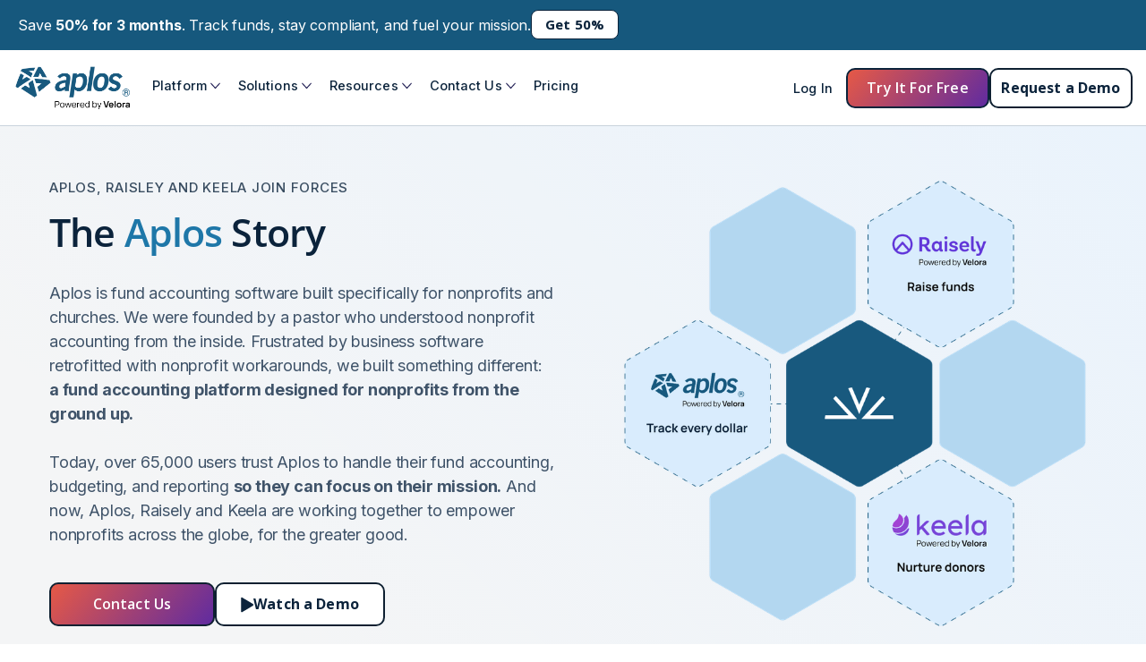

--- FILE ---
content_type: text/html; charset=utf-8
request_url: https://www.aplos.com/about
body_size: 28228
content:
<!DOCTYPE html><!-- Last Published: Mon Jan 26 2026 18:41:05 GMT+0000 (Coordinated Universal Time) --><html data-wf-domain="www.aplos.com" data-wf-page="64521456356319901ff12c01" data-wf-site="644691be9cfddf7b3e816e96" lang="en"><head><meta charset="utf-8"/><title>Our Story | Empowering Nonprofits with Innovative Solutions</title><meta content="Discover the story behind Aplos, our team, and our commitment to simplifying nonprofit management for organizations worldwide. Learn more about Aplos today." name="description"/><meta content="Our Story | Empowering Nonprofits with Innovative Solutions" property="og:title"/><meta content="Discover the story behind Aplos, our team, and our commitment to simplifying nonprofit management for organizations worldwide. Learn more about Aplos today." property="og:description"/><meta content="https://cdn.prod.website-files.com/644691be9cfddf7b3e816e96/68b1cbbd5963a09c4990145e_f362625766df3e84c87d19d5ef8c756b_Velora.png" property="og:image"/><meta content="Our Story | Empowering Nonprofits with Innovative Solutions" property="twitter:title"/><meta content="Discover the story behind Aplos, our team, and our commitment to simplifying nonprofit management for organizations worldwide. Learn more about Aplos today." property="twitter:description"/><meta content="https://cdn.prod.website-files.com/644691be9cfddf7b3e816e96/68b1cbbd5963a09c4990145e_f362625766df3e84c87d19d5ef8c756b_Velora.png" property="twitter:image"/><meta property="og:type" content="website"/><meta content="summary_large_image" name="twitter:card"/><meta content="width=device-width, initial-scale=1" name="viewport"/><meta content="https://www.googletagmanager.com/gtm.js?id=GTM-PX8CRB5" name="google-site-verification"/><link href="https://cdn.prod.website-files.com/644691be9cfddf7b3e816e96/css/aplos-dev.shared.42ec46257.min.css" rel="stylesheet" type="text/css" integrity="sha384-QuxGJXH7H3dFN3lzV/Eg8PXFPN3qgOKtMzeeanK/Njrv9Rhv0sDcGd2A09Lh9sbq" crossorigin="anonymous"/><link href="https://fonts.googleapis.com" rel="preconnect"/><link href="https://fonts.gstatic.com" rel="preconnect" crossorigin="anonymous"/><script src="https://ajax.googleapis.com/ajax/libs/webfont/1.6.26/webfont.js" type="text/javascript"></script><script type="text/javascript">WebFont.load({  google: {    families: ["Open Sans:300,300italic,400,400italic,600,600italic,700,700italic,800,800italic","Montserrat:100,100italic,200,200italic,300,300italic,400,400italic,500,500italic,600,600italic,700,700italic,800,800italic,900,900italic","Inter:100,200,300,regular,500,600,700,800,900","Poppins:100,200,300,regular,500,600,700,800,900"]  }});</script><script type="text/javascript">!function(o,c){var n=c.documentElement,t=" w-mod-";n.className+=t+"js",("ontouchstart"in o||o.DocumentTouch&&c instanceof DocumentTouch)&&(n.className+=t+"touch")}(window,document);</script><link href="https://cdn.prod.website-files.com/644691be9cfddf7b3e816e96/66bfb0e98743fc3dcca37663_aplos%20256%20(1).png" rel="shortcut icon" type="image/x-icon"/><link href="https://cdn.prod.website-files.com/644691be9cfddf7b3e816e96/66bfb0a46bcd85943a9ad8ad_aplos%20256.png" rel="apple-touch-icon"/><link href="https://www.aplos.com/about" rel="canonical"/><script type="application/ld+json">
{
  "@context": "https://schema.org",
  "@graph": [
    {
      "@type": "Organization",
      "@id": "https://www.aplos.com/#organization",
      "name": "Aplos Software",
      "url": "https://www.aplos.com",
      "logo": {
        "@type": "ImageObject",
        "@id": "https://www.aplos.com/#logo",
        "url": "https://cdn.prod.website-files.com/644691be9cfddf7b3e816e96/66be131d4ab95814c23798ef_aplos%20logo%20blue%20horz-p-500.png",
        "width": 500,
        "height": 134
      },
      "contactPoint": {
        "@type": "ContactPoint",
        "contactType": "customer support",
        "telephone": "+1-888-274-1316",
        "email": "support@aplos.com",
        "areaServed": "Worldwide",
        "availableLanguage": "English"
      },
      "sameAs": [
        "https://www.facebook.com/AplosSoftware",
        "https://twitter.com/Aplos_Software",
        "https://www.linkedin.com/company/aplos-software-llc/",
        "https://www.youtube.com/@Aplos"
      ]
    },
    {
      "@type": "WebSite",
      "@id": "https://www.aplos.com/#website",
      "url": "https://www.aplos.com",
      "name": "Aplos Software",
      "publisher": { "@id": "https://www.aplos.com/#organization" }
    }
  ]
}
</script>

<!--<script src="https://code.jquery.com/jquery-3.7.0.slim.min.js" integrity="sha256-tG5mcZUtJsZvyKAxYLVXrmjKBVLd6VpVccqz/r4ypFE=" crossorigin="anonymous"></script>-->

<!-- Noindex any URL with a query string -->
<script>
  (function () {
    // Only act if there is a "?" in the URL
    if (!window.location.search) return;

    // Find existing robots meta if one exists
    var robots = document.querySelector('meta[name="robots"]');

    // Helper to normalize value (e.g., keep "follow" unless explicitly "nofollow")
    function toNoindexFollow(existing) {
      var v = (existing || '').toLowerCase();
      var hasNofollow = /\bnofollow\b/.test(v);
      // Always noindex; keep nofollow if it was already set, else follow
      return 'noindex, ' + (hasNofollow ? 'nofollow' : 'follow');
    }

    if (robots) {
      robots.setAttribute('content', toNoindexFollow(robots.getAttribute('content') || ''));
    } else {
      var meta = document.createElement('meta');
      meta.name = 'robots';
      meta.content = 'noindex, follow';
      document.head.appendChild(meta);
    }

    // Optional: console signal for QA
    if (window.console && console.log) {
      console.log('[SEO] query detected - robots set to noindex');
    }
  })();
</script>

<!-- Google Tag Manager -->
<script>(function (w, d, s, l, i) {
  w[l] = w[l] || [];
  w[l].push({
    'gtm.start':
        new Date().getTime(), event: 'gtm.js'
  });
  var f = d.getElementsByTagName(s)[0],
      j = d.createElement(s), dl = l != 'dataLayer' ? '&l=' + l : '';
  j.async = true;
  j.src =
      'https://www.googletagmanager.com/gtm.js?id=' + i + dl;
  f.parentNode.insertBefore(j, f);
})(window, document, 'script', 'dataLayer', 'GTM-PX8CRB5');</script>
<!-- End Google Tag Manager -->

<!-- Google Tag Manager (noscript) -->
<noscript>
  <iframe src="https://www.googletagmanager.com/ns.html?id=GTM-PX8CRB5"
          height="0" width="0" style="display:none;visibility:hidden"></iframe>
</noscript>
<!-- End Google Tag Manager (noscript) -->

<!-- Start cookieyes banner --> <script id="cookieyes" type="text/javascript" src="https://cdn-cookieyes.com/client_data/f9b9dfb0316e28b8461fa3d6/script.js"></script> <!-- End cookieyes banner -->


<style>
  @media screen and (max-width: 991px) {
    .nav-dropdown::after {
      content: '';
      display: block;
      height: 1px;
      width: calc(100% - 68px);
      position: absolute;
      left: 50%;
      transform: translateX(-50%);
      bottom: 0;
      background-color: #0B233B;
      opacity: 0.1;
    }

    .nav-dropdown-toggle.pricing::after {
      content: '';
      display: block;
      height: 1px;
      width: calc(100% - 68px);
      position: absolute;
      left: 50%;
      transform: translateX(-50%);
      bottom: 0;
      background-color: #0B233B;
      opacity: 0.1;
    }
  }

  .no-scroll {
    overflow: hidden;
    height: 100vh;
  }

  .w-nav[data-animation="over-left"] [data-nav-menu-open] {
    overflow: scroll;
    height: 100vh !important;
  }

  .video-player-wrapper {
    border-radius: 8px;
    overflow: hidden;
    position: relative;
    box-shadow: 5px 5px 0px #000000;
    transform: translateZ(0)
  }

  .w-video-wrapper {
    border-radius: 8px;
    overflow: hidden;
  }

  .w-big-play-button {
    width: 86px !important;
    height: 86px !important;
    transition: transform .3s ease !important;
    background-image: url("data:image/svg+xml,%3Csvg width='80' height='80' viewBox='0 0 80 80' fill='none' xmlns='http://www.w3.org/2000/svg'%3E%3Ccircle opacity='0.2' cx='40' cy='40' r='40' fill='%231E77A8'/%3E%3Ccircle cx='39.9997' cy='40' r='32.8571' fill='%231E77A8'/%3E%3Cpath d='M50.7611 38.6819L33.5523 28.4395C33.3421 28.3159 33.1258 28.2417 32.8785 28.2417C32.2048 28.2417 31.6546 28.798 31.6546 29.478H31.6484V50.7417H31.6546C31.6546 51.4216 32.2048 51.978 32.8785 51.978C33.132 51.978 33.3421 51.8914 33.5708 51.7678L50.7611 41.5377C51.169 41.1977 51.4287 40.6847 51.4287 40.1098C51.4287 39.535 51.169 39.0281 50.7611 38.6819Z' fill='white'/%3E%3C/svg%3E%0A") !important;
  }

  .w-big-play-button div {
    display: none !important;
  }

  .w-big-play-button svg {
    display: none !important;
  }

  .w-big-play-button:hover {
    transform: scale(1.1);
  }

  .w-bpb-wrapper {
    margin-top: 0 !important;
    margin-left: 0 !important;
    transform: translate(-50%, -50%);
  }

  .wistia_embed img.w-css-reset {
    border-width: 0 !important;
    width: 100% !important;
    height: 100% !important;
  }

  .aplos-form-wrapper {
    border: 1px solid #0B233B;
    border-radius: 14px;
    overflow: hidden;
    position: relative;
    box-shadow: 5px 5px 0px #000000;
    transform: translateZ(0);
    text-align: left;
  }

  .hbspt-form,
  .hbspt-form p,
  .hs-richtext a {
    color: #3C4651;
    font-weight: 400;
    font-size: 14px;
    line-height: 150%;
	font-family: Open Sans, sans-serif;
  }

  .legal-consent-container p {
    color: #0B233B;
  }

  .hs-richtext a {
    color: #1e77a8;
    border-bottom: 1px solid #1e77a8;
  }

  .hbspt-form label {
    font-weight: 400;
	color: #3f5369;
	font-family: Inter, sans-serif;
  }

  .hbspt-form fieldset {
    width: 100%;
    max-width: unset !important;
    display: flex;
    gap: 30px;
  }

  @media screen and (max-width: 767px) {
    .hbspt-form fieldset {
      flex-direction: column;
      gap: 0;
    }
  }

  .hs-form-field {
    width: 100% !important;
    margin-bottom: 18px;
  }

  fieldset.form-columns-1 .hs-input {
    width: 100% !important;
  }

  @media screen and (max-width: 767px) {
    .hs-form-field {
      margin-bottom: 15px;
    }
  }

input[type="checkbox"].hs-input {
    box-sizing: border-box;
    padding: 0;
    width: 18px !important;
    height: 18px;
    border: 1px solid #cbd6e2 !important;
    border-radius: 4px;
    background: #f5f8fa !important;
    cursor: pointer;
    position: relative;
    margin: 0 8px 0 0;
    transition: all 0.2s ease;
	vertical-align: middle;
	appearance: none;
	-webkit-appearance: none;
	-moz-appearance: none;
  }

	.hs-form .hs-form-radio-display span {
  	margin-left: 8px; /* pushes text away from circle */
}

    input[type="radio"].hs-input {
    box-sizing: border-box;
    padding: 0;
    width: 18px !important;
    height: 18px;
    border: 1px solid #cbd6e2 !important;
   	border-radius: 50%;
    background: #f5f8fa !important;
    cursor: pointer;
    position: relative;
    margin: 0 8px 0 0;
    transition: all 0.2s ease;
	vertical-align: middle;
    appearance: none;
	-webkit-appearance: none;
	-moz-appearance: none;
  }

	/* Checked state */
      input[type="checkbox"].hs-input:checked {
      background-color: #16587d;
      border-color: #16587d;
    }
	
	  input[type="radio"].hs-input:checked {
      background-color: #16587d;
      border-color: #16587d;
    }


/* Default (no checkmark shown) */
input[type="checkbox"].hs-input::after {
  content: "";
  position: absolute;
  top: 1px;
  left: 3px;
  font-size: 12px;
  color: #0b233b;
}

/* When checked, show the checkmark */
input[type="checkbox"].hs-input:checked::after {
  content: "✔";
}	
  
  /* Inner dot when selected */
    input[type="radio"].hs-input:checked::after {
       content: "";
        width: 8px;
        height: 8px;
        background: #16587d; 
        border-radius: 50%;
        position: absolute;
        top: 50%;
        left: 50%;
        transform: translate(-50%, -50%);
    }

  .hs-form .legal-consent-container label {
    display: flex;           /* put box + text on one line */
    align-items: center;     /* vertically center them */
    gap: 8px;                /* space between box and text */
    cursor: pointer;
  }

  .hs-input:not([type='checkbox']):not([type='radio']) {
    width: 100%;
    border: 1px solid #cbd6e2;
    padding: 0 15px;
    border-radius: 10px;
    height: 30px;
    -webkit-appearance: none;
    outline: none;
    background-color: #f5f8fa;
    color: #0b233b;
    font-size: 16px;
    height: 40px;
  }

  .hs-input:not([type='checkbox']):not([type='radio'])::placeholder {
    opacity: 0.4;
  }

  .hs-input:not([type='checkbox']):not([type='radio']):focus {
    border: 1px solid #1e77a8;
  }

  .hs-input.hs-fieldtype-textarea {
    height: 100px;
    resize: none !important;
  }
  
  .hs_recaptcha {
    margin-top: 20px;
    margin-bottom: 30px;
  }

  input[type="submit"].hs-button {
    color: #fff;
    text-align: center;
    letter-spacing: .01em;
    text-transform: capitalize;
    background: linear-gradient(135deg, #e65946, #602ba0);
    border: 2px solid #0b233b;
    border-radius: 10px;
    padding: 11px 22px;
    transition: border-color .3s, background-color .3s;
    display: inline-block;
    width: auto;
    font-weight: 600;
    font-size: 16px;
	font-family: Open Sans, sans-serif;
    line-height: 120%;
    -webkit-appearance: none;
  }

  input[type="submit"].hs-button:hover {
    opacity: 1;
    transform: translateY(-3px);
	transition: all 0.3s ease;
    cursor: pointer;
  }

  .hs-richtext {
    margin-bottom: 20px;
  }

  .hs-form-required {
    color: #E65946;
  }

  .hs-error-msgs {
    list-style: none;
    padding: 0;
    margin: 10px 0 0;
  }

  .hs-error-msgs li {
    color: #E65946;
    font-size: 14px;
    line-height: 150%;
  }

  select.hs-input {
    background-image: url("data:image/svg+xml,%3Csvg width='14' height='9' viewBox='0 0 14 9' fill='none' xmlns='http://www.w3.org/2000/svg'%3E%3Cpath d='M1 1L6.76 7L13 1' stroke='%230B233B' stroke-width='2' stroke-linecap='round'/%3E%3C/svg%3E%0A");
    background-repeat: no-repeat;
    background-position-x: calc(100% - 18px);
    background-position-y: 16px;
    padding-right: 40px;
  }

  .submitted-message {
    text-align: center;
  }

  .inputs-list {
    list-style: none;
    margin: 0;
    padding: 0;
    grid-row-gap: 0;
  }

  .hs-form-checkbox-display {
    display: flex;
    align-items: center;
    gap: 5px;
  }


  .tab-link-wrap:after {
    content: '';
    display: inline-block;
    background-image: url("data:image/svg+xml,%3Csvg width='10' height='10' viewBox='0 0 10 10' fill='none' xmlns='http://www.w3.org/2000/svg'%3E%3Cpath d='M4.99967 0.333496L4.17426 1.15891L7.43218 4.41683H0.333008V5.5835H7.43218L4.17426 8.84141L4.99967 9.66683L9.66634 5.00016L4.99967 0.333496Z' fill='%23F18024'/%3E%3C/svg%3E%0A");
    width: 10px;
    height: 10px;
    opacity: 0;
    transition: .3s;
    margin-top: 5px;
    flex-shrink: 0;
    background-size: cover;
    margin-left: 10px;
    position: absolute;
  }

  .menu-link-wrap:hover .tab-link-wrap:after {
    opacity: 1;
  }

  @media screen and (max-width: 1439px) and (min-width: 1150px) {
    .menu-link.bookkeeping {
      min-height: 82px;
    }

    .menu-link.marketing {
      min-height: 98px;
    }

    .menu-link.medium.software {
      min-height: 82px;
    }

    .menu-link.catholic {
      min-height: 82px;
    }

    .menu-link.medium.adviser {
      min-height: 82px;
    }
  }
</style>


<script>
  window._wq = window._wq || [];
  _wq.push({
    id: "_all",
    options: {
      controlsVisibleOnLoad: false,
    }
  });
</script>
<script>
  let AplosEnvConfig = {
    env: "Production",
    appBase: "https://app.aplos.com/",
    loginUrl: "https://app.aplos.com/aws/login",
    registerUrl: "https://app.aplos.com/aws/register"
  }
  switch (true) {
    case location.hostname === "www-sandbox.aplos.com":
    case location.hostname === "sandbox.aplos.com":
    case location.hostname === "aplos-dev.webflow.io":
      AplosEnvConfig = {
        env: "StagingV1",
        appBase: "https://app-sandbox.aplos.com/",
        loginUrl: "https://app-sandbox.aplos.com/aws/login?mode=old_way",
        registerUrl: "https://www-sandbox.aplos.com/register?mode=old_way"
      }
      break;


    case location.hostname === "www-omega02.aplos.com":
      AplosEnvConfig = {
        env: "StagingV2",
        appBase: "https://app-omega02.aplos.com/",
        loginUrl: "https://app-omega02.aplos.com/aws/login",
        registerUrl: "https://app-omega02.aplos.com/register"
      }
      break;
      
    case location.hostname === "www.staging.aplos.com":
      AplosEnvConfig = {
        env: "Staging",
        appBase: "https://app.staging.aplos.com/",
        loginUrl: "https://app.staging.aplos.com/aws/login",
        registerUrl: "https://app.staging.aplos.com/register"
      }
      break;

    case location.hostname === "www-staging.aplos.com":
      AplosEnvConfig = {
        env: "Staging",
        appBase: "https://app-staging.aplos.com/",
        loginUrl: "https://app-staging.aplos.com/aws/login",
        registerUrl: "https://app-staging.aplos.com/register"
      }
      break;

    /* generic www-XXX.dev.aplos.com handler */
    case /^www-[^.]+\.public-dev\.aplos\.com$/.test(location.hostname): {
      // capture everything between 'www-' and '.dev.aplos.com'
      const match = location.hostname.match(/^www-([^.]+)\.public-dev\.aplos\.com$/);
      const subdomain = match ? match[1] : "unknown";

      AplosEnvConfig = {
        env: `Dev-${subdomain}`,
        appBase: `https://app-${subdomain}.public-dev.aplos.com/`,
        loginUrl: `https://app-${subdomain}.public-dev.aplos.com/aws/login`,
        registerUrl: `https://app-${subdomain}.public-dev.aplos.com/register`
      };
      break;
    }
  }
</script>
<!-- Start Instantly Outbound Website Script-->
<script id="vtag-ai-js" async src="https://r2.leadsy.ai/tag.js" data-pid="sXDWvY0QphTjgJen" data-version="062024"></script>
<!-- End Instantly Outbound Website Script-->
<!--Collect GCLID and add to Hubspot hidden field-->
<script>
  function getParam(p) {
    var match = RegExp('[?&]' + p + '=([^&]*)').exec(window.location.search);
    return match && decodeURIComponent(match[1].replace(/\+/g, ' '));
  }

  function getExpiryRecord(value) {
    var expiryPeriod = 90 * 24 * 60 * 60 * 1000; // 90 day expiry in milliseconds

    var expiryDate = new Date().getTime() + expiryPeriod;
    return {
      value: value,
      expiryDate: expiryDate
    };
  }

  function addGclid() {
    var gclidParam = getParam('gclid');
    var gclidFormFields = ['gclid_field', 'foobar']; // all possible gclid form field ids here
    var gclidRecord = null;
    var currGclidFormField;

    var gclsrcParam = getParam('gclsrc');
    var isGclsrcValid = !gclsrcParam || gclsrcParam.indexOf('aw') !== -1;

    gclidFormFields.forEach(function (field) {
      if (document.getElementById(field)) {
        currGclidFormField = document.getElementById(field);
      }
    });

    if (gclidParam && isGclsrcValid) {
      gclidRecord = getExpiryRecord(gclidParam);
      localStorage.setItem('gclid', JSON.stringify(gclidRecord));
    }

    var gclid = gclidRecord || JSON.parse(localStorage.getItem('gclid'));
    var isGclidValid = gclid && new Date().getTime() < gclid.expiryDate;

    if (currGclidFormField && isGclidValid) {
      currGclidFormField.value = gclid.value;
    }
  }

  window.addEventListener('load', addGclid);

</script>
<script>
  window.addEventListener('load', function () {
    var gclid = JSON.parse(localStorage.getItem('gclid'));
    var isGclidValid = gclid && new Date().getTime() < gclid.expiryDate;
    if (isGclidValid) {
      var gclid = JSON.parse(localStorage.getItem('gclid')).value;
      var iframe = document.querySelector('#hs-form-iframe-0');
      iframe.contentDocument.querySelector('form input[name="gclid__c"]').setAttribute('value',
          gclid);
    }
  });
</script>
<script src="https://cdn.jsdelivr.net/npm/js-cookie@3.0.5/dist/js.cookie.min.js"></script>

<!-- Start VWO Async SmartCode -->
<link rel="preconnect" href="https://dev.visualwebsiteoptimizer.com" />
<script type='text/javascript' id='vwoCode'>
window._vwo_code || (function() {
var account_id=504734,
version=2.1,
settings_tolerance=2000,
hide_element='body',
hide_element_style = 'opacity:0 !important;filter:alpha(opacity=0) !important;background:none !important',
/* DO NOT EDIT BELOW THIS LINE */
f=false,w=window,d=document,v=d.querySelector('#vwoCode'),cK='_vwo_'+account_id+'_settings',cc={};try{var c=JSON.parse(localStorage.getItem('_vwo_'+account_id+'_config'));cc=c&&typeof c==='object'?c:{}}catch(e){}var stT=cc.stT==='session'?w.sessionStorage:w.localStorage;code={use_existing_jquery:function(){return typeof use_existing_jquery!=='undefined'?use_existing_jquery:undefined},library_tolerance:function(){return typeof library_tolerance!=='undefined'?library_tolerance:undefined},settings_tolerance:function(){return cc.sT||settings_tolerance},hide_element_style:function(){return'{'+(cc.hES||hide_element_style)+'}'},hide_element:function(){if(performance.getEntriesByName('first-contentful-paint')[0]){return''}return typeof cc.hE==='string'?cc.hE:hide_element},getVersion:function(){return version},finish:function(e){if(!f){f=true;var t=d.getElementById('_vis_opt_path_hides');if(t)t.parentNode.removeChild(t);if(e)(new Image).src='https://dev.visualwebsiteoptimizer.com/ee.gif?a='+account_id+e}},finished:function(){return f},addScript:function(e){var t=d.createElement('script');t.type='text/javascript';if(e.src){t.src=e.src}else{t.text=e.text}d.getElementsByTagName('head')[0].appendChild(t)},load:function(e,t){var i=this.getSettings(),n=d.createElement('script'),r=this;t=t||{};if(i){n.textContent=i;d.getElementsByTagName('head')[0].appendChild(n);if(!w.VWO||VWO.caE){stT.removeItem(cK);r.load(e)}}else{var o=new XMLHttpRequest;o.open('GET',e,true);o.withCredentials=!t.dSC;o.responseType=t.responseType||'text';o.onload=function(){if(t.onloadCb){return t.onloadCb(o,e)}if(o.status===200){_vwo_code.addScript({text:o.responseText})}else{_vwo_code.finish('&e=loading_failure:'+e)}};o.onerror=function(){if(t.onerrorCb){return t.onerrorCb(e)}_vwo_code.finish('&e=loading_failure:'+e)};o.send()}},getSettings:function(){try{var e=stT.getItem(cK);if(!e){return}e=JSON.parse(e);if(Date.now()>e.e){stT.removeItem(cK);return}return e.s}catch(e){return}},init:function(){if(d.URL.indexOf('__vwo_disable__')>-1)return;var e=this.settings_tolerance();w._vwo_settings_timer=setTimeout(function(){_vwo_code.finish();stT.removeItem(cK)},e);var t;if(this.hide_element()!=='body'){t=d.createElement('style');var i=this.hide_element(),n=i?i+this.hide_element_style():'',r=d.getElementsByTagName('head')[0];t.setAttribute('id','_vis_opt_path_hides');v&&t.setAttribute('nonce',v.nonce);t.setAttribute('type','text/css');if(t.styleSheet)t.styleSheet.cssText=n;else t.appendChild(d.createTextNode(n));r.appendChild(t)}else{t=d.getElementsByTagName('head')[0];var n=d.createElement('div');n.style.cssText='z-index: 2147483647 !important;position: fixed !important;left: 0 !important;top: 0 !important;width: 100% !important;height: 100% !important;background: white !important;';n.setAttribute('id','_vis_opt_path_hides');n.classList.add('_vis_hide_layer');t.parentNode.insertBefore(n,t.nextSibling)}var o='https://dev.visualwebsiteoptimizer.com/j.php?a='+account_id+'&u='+encodeURIComponent(d.URL)+'&vn='+version;if(w.location.search.indexOf('_vwo_xhr')!==-1){this.addScript({src:o})}else{this.load(o+'&x=true')}}};w._vwo_code=code;code.init();})();
</script>
<!-- End VWO Async SmartCode -->
<script type='text/javascript'>(function() {var gs = document.createElement('script');gs.src = 'https://partnerstack.joinvelora.com/pr/js';gs.type = 'text/javascript';gs.async = 'true';gs.onload = gs.onreadystatechange = function() {var rs = this.readyState;if (rs && rs != 'complete' && rs != 'loaded') return;try {growsumo._initialize('pk_8ecr5hpM57Rxkldh6HTf0lJF4vsQLoHA'); if (typeof(growsumoInit) === 'function') {growsumoInit();}} catch (e) {}};var s = document.getElementsByTagName('script')[0];s.parentNode.insertBefore(gs, s);})();</script>
<meta name="google-site-verification" content="7UhICSSD9zGlZfMTnjLz2ltaAI8I15lJ3XDIHDMS5OA" /><link
  rel="stylesheet"
  href="https://cdn.jsdelivr.net/npm/swiper@9/swiper-bundle.min.css"
/>

<style>
	.about-slider {
  	min-height: 214px;
  }
 /*
  .about-slider-slide {
  	width: 16%;
  }
  .about-slider-slide:nth-of-type(3) {
  	width: 36%;
  } 

  .about-slider-slide.swiper-slide-active {
  	width: 36%!important;
  } 
  */
	.about-slider-slide-description {
    opacity: 0;
    transition: opacity .4s ease;
    margin-top: 44px;
  }
  
   .about-slider-slide .years-title {
    margin-bottom: 0;
  }
  
  .about-slider-slide:not(.swiper-slide-active) .years-title {
  	margin-top: 30px;
    font-size: 18px;
		line-height: 140%;
    transition: all .4s ease;
  }
  
  .about-slider-slide-background {
    opacity: 0;
    transition: opacity .4s ease;
  }
  
  .about-slider-icon {
  	width: 12px;
    height: 12px;
    background: #D9D9D9;
    border-radius: 100%;
    margin-top: 15px;
    position: relative;
    z-index: 1;
    transition: all .4s ease;
  }
  
  .about-slider-icon::before {
  	content: '';
    width: 68px;
    height: 68px;
    display: block;
    position: absolute;
    top: 50%;
    left: 50%;
    transform: translate(-50%, -50%);
    background: #1E77A8;
		opacity: 0;
    border-radius: 100%;
    transition: opacity .4s ease;
    z-index: -2;
  }
  
  .about-slider-icon::after {
  	content: '';
    width: 42px;
    height: 42px;
    display: block;
    position: absolute;
    top: 50%;
    left: 50%;
    transform: translate(-50%, -50%);
    background: #1E77A8;
		opacity: 0;
    border-radius: 100%;
    transition: opacity .4s ease;
    z-index: -1;
   
  }
  
  .swiper-slide-active .about-slider-slide-description {
    opacity: 1;
  }
  .swiper-slide-active .about-slider-slide-background {
    opacity: 1;
  }
  
  .swiper-slide-active .about-slider-icon {
   	width: 18px;
    height: 22px;
    margin-top: 40px;
    background: url("data:image/svg+xml,%3Csvg xmlns='http://www.w3.org/2000/svg' width='18' height='22' viewBox='0 0 18 22' fill='none'%3E%3Ccircle cx='9' cy='9' r='9' fill='%231E77A8'/%3E%3Crect x='9' y='5.27197' width='11.3995' height='11.3995' rx='1' transform='rotate(43.2787 9 5.27197)' fill='%231E77A8'/%3E%3C/svg%3E");
    border-radius: 0;
  }
  
  .swiper-slide-active .about-slider-icon::before {
  	opacity: 0.1;
  }
  .swiper-slide-active .about-slider-icon::after {
  	opacity: 0.2;
  }
  
  .swiper-slide-active .years-title {
  	margin-top: 0px;
    color: #E65946;
  }
  
  .about-slider-button-prev[aria-disabled="false"],
  .about-slider-button-next[aria-disabled="false"] {
  	cursor: pointer;
  }
  
  .about-slider-button-prev[aria-disabled="false"]:hover path,
  .about-slider-button-next[aria-disabled="false"]:hover path{
  		fill: #D43F2B;
  }
  
   .about-slider-button-prev path,
  .about-slider-button-next path {
  	transition: all .4s ease;
  }
  
  .about-slider-button-prev[aria-disabled="false"] path,
  .about-slider-button-next[aria-disabled="false"] path {
  	fill: #E65946;
  }
</style><script src="https://cdn.jsdelivr.net/npm/@flowbase-co/boosters-countdown@2.0.0/dist/countdown.min.js" type="text/javascript" integrity="sha384-ev96zyS4tsNNLdwZSR0mdsDFKY1li/nNCyjVTLmcq0n43a3TL4EgWCxq881b3zai" crossorigin="anonymous"></script></head><body><div data-animation="over-left" data-collapse="medium" data-duration="400" data-easing="ease" data-easing2="ease" data-doc-height="1" role="banner" class="navbar w-nav"><div class="announcement-bar_wrapper"><div class="announcement-bar"><div class="div-block-133"><div class="ab-wrapper"><p class="banner-text">Save <strong>50% for 3 months</strong>. Track funds, stay compliant, and fuel your mission.</p></div><div class="ab-wrapper"><a href="/pricing" class="button announcement-button w-button">Get 50%</a></div></div></div><div class="spacer"></div></div><div class="nav-container-default w-container"><div class="header-content-wrapper"><div id="w-node-_5beefbe6-886f-5789-773f-7c3c9843dead-72cc13b5" class="nav---header-left-col"><a href="/" class="nav--header-logo-link w-nav-brand"><img width="180" sizes="(max-width: 479px) 88vw, 180px" alt="" src="https://cdn.prod.website-files.com/644691be9cfddf7b3e816e96/68a6176ce00839ec231f0eb4_64c7814cee2ed56966a40392da27aa97_Aplos%20-%20Colored%20%281%29.avif" srcset="https://cdn.prod.website-files.com/644691be9cfddf7b3e816e96/68a6176ce00839ec231f0eb4_64c7814cee2ed56966a40392da27aa97_Aplos%20-%20Colored%20%281%29-p-500.png 500w, https://cdn.prod.website-files.com/644691be9cfddf7b3e816e96/68a6176ce00839ec231f0eb4_64c7814cee2ed56966a40392da27aa97_Aplos%20-%20Colored%20%281%29.avif 1962w" class="nav-logo"/></a><nav role="navigation" class="nav-header-menu-wrapper w-nav-menu"><ul role="list" class="nav---header-nav-menu-list"><li class="nav---header-nav-list-item"><div data-delay="0" data-hover="true" data-w-id="5beefbe6-886f-5789-773f-7c3c9843deb3" class="nav---dropdown-wrapper w-dropdown"><div class="nav---dropdown-toggle w-dropdown-toggle"><div class="text-block-29">Platform</div><img alt="Icon Rounded Chevron Dark " src="https://cdn.prod.website-files.com/644691be9cfddf7b3e816e96/68a6176ce00839ec231f0eb3_line-rounded-chevron-down-black-brix-templates.svg" class="nav---dropdown-chevron"/></div><nav class="platform-dropdown w-dropdown-list"><div class="nav---dropdown-card"><div class="columns-grid-layout"><div class="nav---dropdown-white"><div class="w-layout-grid nav---grid-3-columns-dropdown"><div class="column-container"><div class="w-layout-grid nav-grid-1-column-gap-22px"><div data-w-id="5beefbe6-886f-5789-773f-7c3c9843debf" class="platform-column-dropdown"><div class="platform-title"><div class="column-title">Platform</div><img alt="Icon Rounded Chevron Dark " src="https://cdn.prod.website-files.com/644691be9cfddf7b3e816e96/68a6176ce00839ec231f0eb3_line-rounded-chevron-down-black-brix-templates.svg" class="nav---chevron-platform"/></div><div class="platform-dropdown-column"><div class="w-layout-grid nav-grid-1-column-gap-22px mobile-gap"><a href="/fund-accounting-software" class="brix---dropdown-link-icon-wrapper w-inline-block"><img alt="" src="https://cdn.prod.website-files.com/644691be9cfddf7b3e816e96/68a899738c5fd0137f42f174_Fund%20Accounting%20Nav.svg" class="brix---square-dropdown-icon"/><div><div class="nav-item-con"><div class="single-link-con"><div class="single-link-text">Fund Accounting</div></div></div><div class="nav-item-description-con"><div class="nav-item-text"><p class="nav-item-decription">Simplify, organize, and manage finances.</p></div></div></div></a><a href="/transaction-management" class="brix---dropdown-link-icon-wrapper w-inline-block"><img alt="" src="https://cdn.prod.website-files.com/644691be9cfddf7b3e816e96/68a8998c649c8ab4a6cb6039_Transactions%20Nav.svg" class="brix---square-dropdown-icon"/><div><div class="nav-item-con"><div class="single-link-con"><div class="single-link-text">Transactions</div></div></div><div class="nav-item-description-con"><div class="nav-item-text"><p class="nav-item-decription">Monitor money flowing in and out with ease.</p></div></div></div></a><a href="/nonprofit-reporting-software" id="w-node-_5beefbe6-886f-5789-773f-7c3c9843dedc-72cc13b5" class="brix---dropdown-link-icon-wrapper w-inline-block"><img alt="" src="https://cdn.prod.website-files.com/644691be9cfddf7b3e816e96/68a6176ce00839ec231f0eb5_Reporting%20Nav.svg" class="brix---square-dropdown-icon"/><div><div class="nav-item-con"><div class="single-link-con"><div class="single-link-text">Reporting</div></div></div><div class="nav-item-description-con"><div class="nav-item-text"><p class="nav-item-decription">Create clear and accurate financial reports.</p></div></div></div></a><a href="/advanced-accounting" class="brix---dropdown-link-icon-wrapper w-inline-block"><img alt="" src="https://cdn.prod.website-files.com/644691be9cfddf7b3e816e96/68a899b9c82faec770e996f5_Advanced%20Accounting%20Nav.svg" class="brix---square-dropdown-icon"/><div><div class="nav-item-con"><div class="single-link-con"><div class="single-link-text">Advanced Accounting</div></div></div><div class="nav-item-description-con"><div class="nav-item-text"><p class="nav-item-decription">Advanced tools to handle complex accounting.</p></div></div></div></a></div></div></div></div></div><div id="w-node-_5beefbe6-886f-5789-773f-7c3c9843def2-72cc13b5" class="column-container top-align"><div class="w-layout-grid nav-grid-1-column-gap-22px"><div data-w-id="5beefbe6-886f-5789-773f-7c3c9843def4" class="services-column-dropdown"><div class="services-title"><div class="column-title">Services</div><img alt="Icon Rounded Chevron Dark " src="https://cdn.prod.website-files.com/644691be9cfddf7b3e816e96/68a6176ce00839ec231f0eb3_line-rounded-chevron-down-black-brix-templates.svg" class="nav---chevron-services"/></div><div class="services-dropdown-column"><div class="w-layout-grid nav-grid-1-column-gap-22px mobile-gap"><a href="/nonprofit-bookkeeping-services" class="brix---dropdown-link-icon-wrapper w-inline-block"><img alt="" src="https://cdn.prod.website-files.com/644691be9cfddf7b3e816e96/68a89ba68b75e1998f6c87c6_Nonprofit%20Bookkeeping%20Nav.png" class="brix---square-dropdown-icon"/><div><div class="nav-item-con"><div class="single-link-con"><div class="single-link-text">Nonprofit Bookkeeping</div></div></div><div class="nav-item-description-con"><div class="nav-item-text"><p class="nav-item-decription">Expert accounting services for nonprofits.</p></div></div></div></a><a href="/church-bookkeeping-services" class="brix---dropdown-link-icon-wrapper w-inline-block"><img alt="" src="https://cdn.prod.website-files.com/644691be9cfddf7b3e816e96/68a899f2215ae4110e6c793e_Church%20Bookkeeping%20Nav.svg" class="brix---square-dropdown-icon"/><div><div class="nav-item-con"><div class="single-link-con"><div class="single-link-text">Church Bookkeeping</div></div></div><div class="nav-item-description-con"><div class="nav-item-text"><p class="nav-item-decription">Expert accounting services for churches.</p></div></div></div></a><a href="/services" class="brix---dropdown-link-icon-wrapper w-inline-block"><img alt="" src="https://cdn.prod.website-files.com/644691be9cfddf7b3e816e96/68a89a178b7c34b7774ecf5d_Implementation%20Nav.svg" class="brix---square-dropdown-icon"/><div><div class="nav-item-con"><div class="single-link-con"><div class="single-link-text">Implementation</div></div></div><div class="nav-item-description-con"><div class="nav-item-text"><p class="nav-item-decription">Account setup and training support.</p></div></div></div></a></div></div></div></div></div><div class="column-container top-align"><div class="w-layout-grid nav-grid-1-column-gap-22px"><div data-w-id="5beefbe6-886f-5789-773f-7c3c9843df1e" class="other-products-column-dropdown"><div class="other-products-title"><div class="column-title">Other Products</div><img alt="Icon Rounded Chevron Dark " src="https://cdn.prod.website-files.com/644691be9cfddf7b3e816e96/68a6176ce00839ec231f0eb3_line-rounded-chevron-down-black-brix-templates.svg" class="nav---chevron-other"/></div><div class="other-dropdown-column"><div class="w-layout-grid nav-grid-1-column-gap-22px mobile-gap"><a href="/bill-pay-approval" class="brix---dropdown-link-icon-wrapper w-inline-block"><img alt="" src="https://cdn.prod.website-files.com/644691be9cfddf7b3e816e96/68a89ac5fdbc052a88dd9b8a_Bill%20Pay.svg" class="brix---square-dropdown-icon"/><div><div class="nav-item-con"><div class="single-link-con"><div class="single-link-text">Bill Pay</div></div></div><div class="nav-item-description-con"><div class="nav-item-text"><p class="nav-item-decription">Bill approval workflows with online payments.</p></div></div></div></a><a href="/partners/gusto" class="brix---dropdown-link-icon-wrapper w-inline-block"><img alt="" src="https://cdn.prod.website-files.com/644691be9cfddf7b3e816e96/68a89ac5604d8f7339c63220_Payroll%20Nav.svg" class="brix---square-dropdown-icon"/><div><div class="nav-item-con"><div class="single-link-con"><div class="single-link-text">Payroll</div></div></div><div class="nav-item-description-con"><div class="nav-item-text"><p class="nav-item-decription">Stay tax compliant with simple payroll processing.</p></div></div></div></a><a href="/nonprofit-crm" class="brix---dropdown-link-icon-wrapper w-inline-block"><img alt="" src="https://cdn.prod.website-files.com/644691be9cfddf7b3e816e96/68a89b00213bf343db5ca4c7_CRM.svg" class="brix---square-dropdown-icon"/><div><div class="nav-item-con"><div class="single-link-con"><div class="single-link-text">CRM</div></div></div><div class="nav-item-description-con"><div class="nav-item-text"><p class="nav-item-decription">Build donor relationships and expand outreach.</p></div></div></div></a><a href="/nonprofit-fundraising-software" class="brix---dropdown-link-icon-wrapper w-inline-block"><img alt="" src="https://cdn.prod.website-files.com/644691be9cfddf7b3e816e96/68a89ac5649c8ab4a6cbc2b6_Fundraising.svg" class="brix---square-dropdown-icon"/><div><div class="nav-item-con"><div class="single-link-con"><div class="single-link-text">Fundraising</div></div></div><div class="nav-item-description-con"><div class="nav-item-text"><p class="nav-item-decription">Design impactful online fundraising campaigns.</p></div></div></div></a></div></div></div></div></div></div></div><div class="dropdown-blue-bg"><div class="div-block-128"><div class="w-layout-grid right-panel-grid"><div class="column-title mt-20px-mobile bottom-border">Useful Links</div><a href="https://app.aplos.com/aws/register" class="brix---dropdown-link-icon-wrapper w-inline-block"><div><div class="nav-item-con"><div class="single-link-con"><div class="single-link-text">Free 15-Day Trial</div></div></div></div></a><a href="/video-demo/nonprofit/management" class="brix---dropdown-link-icon-wrapper w-inline-block"><div><div class="nav-item-con"><div class="single-link-con"><div class="single-link-text">Watch Demo</div></div></div></div></a><div class="column-title mt-20px bottom-border dark-border">Compare</div><a href="/compare/quickbooks-for-nonprofits" class="brix---dropdown-link-icon-wrapper w-inline-block"><div><div class="nav-item-con"><div class="single-link-con"><div class="single-link-text">QuickBooks</div></div></div></div></a><a href="/compare/sage-intacct-for-nonprofits" class="brix---dropdown-link-icon-wrapper w-inline-block"><div><div class="nav-item-con"><div class="single-link-con"><div class="single-link-text">Sage Intacct</div></div></div></div></a></div></div></div></div></div></nav></div></li><li class="nav---header-nav-list-item"><div data-delay="0" data-hover="true" data-w-id="5beefbe6-886f-5789-773f-7c3c9843df71" class="nav---dropdown-wrapper w-dropdown"><div class="nav---dropdown-toggle w-dropdown-toggle"><div class="text-block-29">Solutions</div><img alt="Icon Rounded Chevron Dark " src="https://cdn.prod.website-files.com/644691be9cfddf7b3e816e96/68a6176ce00839ec231f0eb3_line-rounded-chevron-down-black-brix-templates.svg" class="nav---dropdown-chevron"/></div><nav class="solutions-dropdown-section w-dropdown-list"><div class="nav---dropdown-card mt-0px"><div class="columns-grid-layout _2-column"><div class="nav---dropdown-white bottom-padding"><div class="w-layout-grid nav---grid-1-columns-dropdown-copy"><div id="w-node-_5beefbe6-886f-5789-773f-7c3c9843df7b-72cc13b5" class="column-container top-align"><div class="w-layout-grid nav-grid-1-column-gap-22px mobile-gap"><a href="/nonprofit-accounting-software" class="brix---dropdown-link-icon-wrapper w-inline-block"><img alt="" src="https://cdn.prod.website-files.com/644691be9cfddf7b3e816e96/68a89c36e8e7e4dc6c54e2e5_Nonprofit%20Nav.svg" class="brix---square-dropdown-icon"/><div><div class="nav-item-con"><div class="single-link-con"><div class="single-link-text">Nonprofits</div></div></div><div class="nav-item-description-con"><div class="nav-item-text"><p class="nav-item-decription">True fund accounting designed for nonprofits.</p></div></div></div></a><a href="/church-accounting-software" class="brix---dropdown-link-icon-wrapper w-inline-block"><img alt="" src="https://cdn.prod.website-files.com/644691be9cfddf7b3e816e96/68a89c3688722758d3771e84_Church%20Nav.svg" class="brix---square-dropdown-icon"/><div><div class="nav-item-con"><div class="single-link-con"><div class="single-link-text">Churches</div></div></div><div class="nav-item-description-con"><div class="nav-item-text"><p class="nav-item-decription">True fund accounting to support churches.</p></div></div></div></a><a href="/foundation-software" class="brix---dropdown-link-icon-wrapper w-inline-block"><img alt="" src="https://cdn.prod.website-files.com/644691be9cfddf7b3e816e96/68a89c368a8df97bcccfe3b2_Foundations%20Nav.svg" class="brix---square-dropdown-icon"/><div><div class="nav-item-con"><div class="single-link-con"><div class="single-link-text">Foundations</div></div></div><div class="nav-item-description-con"><div class="nav-item-text"><p class="nav-item-decription">Track grants and endowments with clarity.</p></div></div></div></a><a href="/accountants" class="brix---dropdown-link-icon-wrapper w-inline-block"><img alt="" src="https://cdn.prod.website-files.com/644691be9cfddf7b3e816e96/68a89c3688722758d3771e9b_Accounting%20Firm%20Nav.svg" class="brix---square-dropdown-icon"/><div><div class="nav-item-con"><div class="single-link-con"><div class="single-link-text">Accountants</div></div></div><div class="nav-item-description-con"><div class="nav-item-text"><p class="nav-item-decription">For professional accountants.</p></div></div></div></a></div></div></div></div><div class="dropdown-blue-bg wide-column mt-0px mb-30px"><div><div class="w-layout-grid right-panel-grid"><div class="column-title mt-20px bottom-border mt-0px-desktop">Compare</div><a href="/compare/quickbooks-for-nonprofits" class="brix---dropdown-link-icon-wrapper w-inline-block"><div><div class="nav-item-con"><div class="single-link-con"><div class="single-link-text">QuickBooks</div></div></div></div></a><a href="/compare/sage-intacct-for-nonprofits" class="brix---dropdown-link-icon-wrapper w-inline-block"><div><div class="nav-item-con"><div class="single-link-con"><div class="single-link-text">Sage Inacct</div></div></div></div></a><div class="column-title mt-20px bottom-border dark-border">Why Aplos</div><a href="/reviews" class="brix---dropdown-link-icon-wrapper w-inline-block"><div><div class="nav-item-con"><div class="single-link-con"><div class="single-link-text">Reviews</div></div></div></div></a><a href="/why-aplos" class="brix---dropdown-link-icon-wrapper w-inline-block"><div><div class="nav-item-con"><div class="single-link-con"><div class="single-link-text">Why Aplos?</div></div></div></div></a><a href="/partners" class="brix---dropdown-link-icon-wrapper w-inline-block"><div><div class="nav-item-con"><div class="single-link-con"><div class="single-link-text">Partnerships</div></div></div></div></a><a href="/find-an-accountant" class="brix---dropdown-link-icon-wrapper w-inline-block"><div><div class="nav-item-con"><div class="single-link-con"><div class="single-link-text">Find an Advisor</div></div></div></div></a></div></div></div></div></div></nav></div></li><li class="nav---header-nav-list-item"><div data-delay="0" data-hover="true" data-w-id="5beefbe6-886f-5789-773f-7c3c9843dfd5" class="nav---dropdown-wrapper w-dropdown"><div class="nav---dropdown-toggle w-dropdown-toggle"><div class="text-block-28">Resources</div><img alt="Icon Rounded Chevron Dark " src="https://cdn.prod.website-files.com/644691be9cfddf7b3e816e96/68a6176ce00839ec231f0eb3_line-rounded-chevron-down-black-brix-templates.svg" class="nav---dropdown-chevron"/></div><nav class="resource-dropdown w-dropdown-list"><div class="nav---dropdown-card mt-0px"><div class="columns-grid-layout _2-column"><div class="nav---dropdown-white bottom-padding"><div class="w-layout-grid nav---grid-1-columns-dropdown-copy"><div id="w-node-_5beefbe6-886f-5789-773f-7c3c9843dfdf-72cc13b5" class="column-container top-align"><div class="w-layout-grid nav-grid-1-column-gap-22px mobile-gap"><a href="/academy" class="brix---dropdown-link-icon-wrapper w-inline-block"><img alt="" src="https://cdn.prod.website-files.com/644691be9cfddf7b3e816e96/68a89c7572ff3fc9b2920a52_Blog%20Nav.svg" class="brix---square-dropdown-icon"/><div><div class="nav-item-con"><div class="single-link-con"><div class="single-link-text">Blogs</div></div></div><div class="nav-item-description-con"><div class="nav-item-text"><p class="nav-item-decription">Learn fund accounting.</p></div></div></div></a><a href="https://www.aplos.com/type/case-studies" class="brix---dropdown-link-icon-wrapper w-inline-block"><img alt="" src="https://cdn.prod.website-files.com/644691be9cfddf7b3e816e96/68a89c755c842c4ddef6c846_Case%20Studies%20Nav.svg" class="brix---square-dropdown-icon"/><div><div class="nav-item-con"><div class="single-link-con"><div class="single-link-text">Case Studies</div></div></div><div class="nav-item-description-con"><div class="nav-item-text"><p class="nav-item-decription">Stories from real users.</p></div></div></div></a><a href="/free-nonprofit-downloads-guides" class="brix---dropdown-link-icon-wrapper w-inline-block"><img alt="" src="https://cdn.prod.website-files.com/644691be9cfddf7b3e816e96/68a89c7514559cfeb5076726_Tools%20Nav.svg" class="brix---square-dropdown-icon"/><div><div class="nav-item-con"><div class="single-link-con"><div class="single-link-text">Tools &amp; Downloads</div></div></div><div class="nav-item-description-con"><div class="nav-item-text"><p class="nav-item-decription">Free tools and templates.</p></div></div></div></a><a href="/video-library" class="brix---dropdown-link-icon-wrapper w-inline-block"><img alt="" src="https://cdn.prod.website-files.com/644691be9cfddf7b3e816e96/68a89c75b328bab358e50ad0_Video%20Library%20Nav.svg" class="brix---square-dropdown-icon"/><div><div class="nav-item-con"><div class="single-link-con"><div class="single-link-text">Video Library</div></div></div><div class="nav-item-description-con"><div class="nav-item-text"><p class="nav-item-decription">For visual learners.</p></div></div></div></a><a href="/upcoming-webinars" class="brix---dropdown-link-icon-wrapper w-inline-block"><img alt="" src="https://cdn.prod.website-files.com/644691be9cfddf7b3e816e96/68a89c75bd391b3d3f28d65e_Webinars%20(1).svg" class="brix---square-dropdown-icon"/><div><div class="nav-item-con"><div class="single-link-con"><div class="single-link-text">Webinars</div></div></div><div class="nav-item-description-con"><div class="nav-item-text"><p class="nav-item-decription">Live workshops.</p></div></div></div></a><a href="/giving-tuesday-resources" class="brix---dropdown-link-icon-wrapper w-inline-block"><img alt="" src="https://cdn.prod.website-files.com/644691be9cfddf7b3e816e96/68d1d61ebdd855fd61bc3223_Giving%20Tuesday%20(1).svg" class="brix---square-dropdown-icon"/><div><div class="nav-item-con"><div class="single-link-con"><div class="single-link-text">Giving Tuesday</div></div></div><div class="nav-item-description-con"><div class="nav-item-text"><p class="nav-item-decription">Plan your campaign.</p></div></div></div></a></div></div></div></div><div class="dropdown-blue-bg wide-column mt-0px mb-30px"><div><div class="w-layout-grid right-panel-grid"><div class="column-title mt-20px bottom-border mt-0px-desktop">For Customers</div><a href="https://help.aplos.com/" class="brix---dropdown-link-icon-wrapper w-inline-block"><div><div class="nav-item-con"><div class="single-link-con"><div class="single-link-text">Support Center</div></div></div></div></a><a href="https://www.aplos.com/type/aplos-university" class="brix---dropdown-link-icon-wrapper w-inline-block"><div><div class="nav-item-con"><div class="single-link-con"><div class="single-link-text">Training Center</div></div></div></div></a><a href="/referral-program" class="brix---dropdown-link-icon-wrapper w-inline-block"><div><div class="nav-item-con"><div class="single-link-con"><div class="single-link-text">Referral Program</div></div></div></div></a><div class="column-title mt-20px bottom-border dark-border">About Aplos</div><a href="/about" aria-current="page" class="brix---dropdown-link-icon-wrapper w-inline-block w--current"><div><div class="nav-item-con"><div class="single-link-con"><div class="single-link-text">About Us</div></div></div></div></a><a href="https://www.aplos.com/category/aplos-news" class="brix---dropdown-link-icon-wrapper w-inline-block"><div><div class="nav-item-con"><div class="single-link-con"><div class="single-link-text">Aplos News</div></div></div></div></a><a href="/about/careers" class="brix---dropdown-link-icon-wrapper w-inline-block"><div><div class="nav-item-con"><div class="single-link-con"><div class="single-link-text">Careers</div></div></div></div></a></div></div></div></div></div></nav></div></li><li class="nav---header-nav-list-item"><div data-delay="0" data-hover="true" data-w-id="5beefbe6-886f-5789-773f-7c3c9843e044" class="nav---dropdown-wrapper w-dropdown"><div class="nav---dropdown-toggle w-dropdown-toggle"><div class="text-block-29">Contact Us</div><img alt="Icon Rounded Chevron Dark " src="https://cdn.prod.website-files.com/644691be9cfddf7b3e816e96/68a6176ce00839ec231f0eb3_line-rounded-chevron-down-black-brix-templates.svg" class="nav---dropdown-chevron"/></div><nav class="contact-dropdown w-dropdown-list"><div class="nav---dropdown-card mt-0px"><div class="columns-grid-layout single-column"><div class="nav---dropdown-white right-padding"><div class="w-layout-grid nav---grid-1-columns-dropdown-copy"><div id="w-node-_5beefbe6-886f-5789-773f-7c3c9843e04e-72cc13b5" class="column-container top-align"><div class="w-layout-grid nav-grid-1-column-gap-22px mobile-gap"><a href="/contact" id="w-node-_5beefbe6-886f-5789-773f-7c3c9843e050-72cc13b5" class="brix---dropdown-link-icon-wrapper no-description w-inline-block"><img alt="" src="https://cdn.prod.website-files.com/644691be9cfddf7b3e816e96/68a89cb614559cfeb5077bbb_Contact%20Nav%20(1).svg" class="brix---square-dropdown-icon"/><div><div class="nav-item-con"><div class="single-link-con"><div class="single-link-text">Contact Us</div></div></div></div></a><a href="https://help.aplos.com/hc/en-us/articles/30708111664397-Contact-Our-Team" class="brix---dropdown-link-icon-wrapper no-description w-inline-block"><img alt="" src="https://cdn.prod.website-files.com/644691be9cfddf7b3e816e96/68a89cb6d2c773c81f60585b_Support%20Nav.svg" class="brix---square-dropdown-icon"/><div><div class="nav-item-con"><div class="single-link-con"><div class="single-link-text">Talk to Support</div></div></div></div></a><a href="tel:8882741316" target="_blank" class="brix---dropdown-link-icon-wrapper no-description w-inline-block"><img alt="" src="https://cdn.prod.website-files.com/644691be9cfddf7b3e816e96/68a89cb694cfe7271be8db41_Phone%20Nav.svg" class="brix---square-dropdown-icon"/><div><div class="nav-item-con"><div class="single-link-con"><div class="single-link-text">888-274-1316</div></div></div></div></a><div href="#" class="brix---dropdown-link-icon-wrapper no-hover"><img alt="" src="https://cdn.prod.website-files.com/644691be9cfddf7b3e816e96/68a89cb64af63ca22ba98751_Hours%20Nav.svg" class="brix---square-dropdown-icon"/><div><div class="nav-item-con"><div class="single-link-con"><div class="single-link-text">Mon - Fri: 7am - 3pm PT</div></div></div></div></div></div></div></div></div></div></div></nav></div></li><li class="nav---header-nav-list-item padding-bottom"><a href="/pricing" class="nav---header-nav-link hover-blue w-nav-link">Pricing</a></li><li class="nav---header-nav-list-item mobile-only"><a href="https://AplosEnvConfig.loginUrl" class="nav---header-nav-link login-btn w-nav-link">Log In</a></li></ul><div class="nav---btn-header-visible-on-mbl"><a href="https://app.aplos.com/aws/register" class="primary-button-dark-2 small cta-btn new-btn w-inline-block">Try it For Free</a><a href="/demorequest" class="secondary-button small">Request a Demo</a></div></nav></div><div class="nav---header-right-col"><div data-w-id="5beefbe6-886f-5789-773f-7c3c9843e078" class="hamburger-menu"><div class="brix---hamburger-menu-bar-top"></div><div class="brix---hamburger-menu-bar-bottom"></div></div><div class="nav---btn-header-hidden-on-mbl"><a href="https://AplosEnvConfig.loginUrl" class="nav-header-link login-btn">Log In</a><a href="https://app.aplos.com/aws/register" class="primary-button cta-btn new-btn nav w-inline-block">Try it For Free</a><a href="/demorequest" class="secondary-button white nav">Request a Demo</a></div><div class="ham-menu w-nav-button"></div></div></div></div></div><div class="section hero-background"><div class="base-container w-container"><div class="banner-wrapper-2 no-gap"><div class="banner-text-wrap _55-width"><p class="subheading">Aplos, Raisley and keela join forces</p><h1 class="banner-heading regular-case smaller-text">The <span class="secondary-blue-text">Aplos</span> Story</h1><p class="description home-banner-copy _560px-width">Aplos is fund accounting software built specifically for nonprofits and churches. We were founded by a pastor who understood nonprofit accounting from the inside. Frustrated by business software retrofitted with nonprofit workarounds, we built something different: <strong>a fund accounting platform designed for nonprofits from the ground up. </strong><br/><br/>Today, over 65,000 users trust Aplos to handle their fund accounting, budgeting, and reporting <strong>so they can focus on their mission.</strong> And now, Aplos, Raisely and Keela are working together to empower nonprofits across the globe, for the greater good.</p><div class="buttons-wrapper mt-50 mb-0-copy"><a href="/contact" class="primary-button-new gradient">Contact Us</a><a href="/video-demo/nonprofit/management" class="secondary-button white fixed-width mt-20px-mobile w-inline-block"><div class="div-block-129"><img src="https://cdn.prod.website-files.com/644691be9cfddf7b3e816e96/68ac9fb25774cc8cf05d43bf_Dark%20Play%20Button.svg" loading="lazy" alt=""/><div>Watch a Demo</div></div></a></div></div><div class="banner-image-wrap _45"><img src="https://cdn.prod.website-files.com/644691be9cfddf7b3e816e96/6966b8b62ccc51855481e2b8_Velora%20Illustration.png" sizes="(max-width: 767px) 100vw, 552px" width="552" height="437" alt="" srcset="https://cdn.prod.website-files.com/644691be9cfddf7b3e816e96/6966b8b62ccc51855481e2b8_Velora%20Illustration-p-500.png 500w, https://cdn.prod.website-files.com/644691be9cfddf7b3e816e96/6966b8b62ccc51855481e2b8_Velora%20Illustration-p-800.png 800w, https://cdn.prod.website-files.com/644691be9cfddf7b3e816e96/6966b8b62ccc51855481e2b8_Velora%20Illustration-p-1080.png 1080w, https://cdn.prod.website-files.com/644691be9cfddf7b3e816e96/6966b8b62ccc51855481e2b8_Velora%20Illustration.png 1376w" class="home-banner-image width-540px"/></div></div></div><img src="https://cdn.prod.website-files.com/644691be9cfddf7b3e816e96/644911993a8f6e11981e29c9_Line.svg" loading="eager" width="562" height="629" alt="image background line" class="banner-line-image hide image-height-auto"/></div><div class="section extra-padding"><div class="base-container w-container"><div class="text-center-wrap max-w-1000px"><h2><span class="secondary-blue-text">Why we do</span> what we do</h2><p class="description text-align-center">Nonprofits and faith-based orgs like yours selflessly serve the world every day. We help bring your mission to life by <strong>streamlining revenue management</strong>, freeing you to improve the wellbeing of people and the planet.</p></div><div class="nonprofits-banner-wrapper"><div class="banner-image-wrap bg-image mb-0px"><img src="https://cdn.prod.website-files.com/644691be9cfddf7b3e816e96/67abb2c99a449d1e226bfcc3_4cede5fac2a0373a1f8ea72925488b79_calculate%20mathematics%20icon%20%281%29.svg" alt="calculate mathematics icon" width="552" height="437" class="banner-image-2"/></div><div class="banner-text-wrap flex-align-center width-50"><p class="description text-grey mt-0"><strong>We care about your success</strong>, and we strive to help incredible organizations like yours make a difference. Our fund accounting solution allows you to focus on your mission, not your admin.<br/><br/><strong>Aplos helps your nonprofit reclaim time</strong> by taking the stress out of finances and creating reports, streamlining administrative tasks, and making giving faster and more effective. We believe every nonprofit  – regardless of size – <strong>should have the necessary tools to manage finances and focus on their mission.<br/><br/></strong>We value customer feedback and continually create new features to meet your needs. We are committed to being innovative to help organizations like yours <strong>do what you do even better.</strong><br/></p><div class="buttons-wrapper"><a href="/nonprofit-accounting-software" class="primary-button-new gradient">Learn More</a></div></div></div></div></div><div class="section grey-background extra-padding-bottom"><div class="base-container w-container"><h2>Aplos <span class="secondary-blue-text">history</span></h2><p class="description text-align-center">Click a year below to see Aplos history</p><div class="about-slider-wrapper"><div class="about-slider swiper"><div class="swiper-wrapper"><div class="swiper-slide about-slide"><img src="https://cdn.prod.website-files.com/644691be9cfddf7b3e816e96/645214fb9767ce0c3557bd96_Vector%20(26).svg" loading="lazy" width="385" alt="line" class="image-3 about-slider-slide-background"/><p class="years-title">2009</p><div class="about-slider-icon"></div><p class="about-slider-text about-slider-slide-description">Aplos was founded</p></div><div class="swiper-slide about-slide"><img src="https://cdn.prod.website-files.com/644691be9cfddf7b3e816e96/645214fb9767ce0c3557bd96_Vector%20(26).svg" loading="lazy" width="385" alt="line" class="image-3 about-slider-slide-background"/><p class="years-title">2011</p><div class="about-slider-icon"></div><p class="about-slider-text about-slider-slide-description">Launched initial web-based accounting software</p></div><div class="swiper-slide about-slide"><img src="https://cdn.prod.website-files.com/644691be9cfddf7b3e816e96/645214fb9767ce0c3557bd96_Vector%20(26).svg" loading="lazy" width="385" alt="line" class="image-3 about-slider-slide-background"/><p class="years-title">2014</p><div class="about-slider-icon"></div><p class="about-slider-text about-slider-slide-description">10th team member joined Aplos <br/>Launched online donations, a CRM, and communication tools</p></div><div class="swiper-slide about-slide"><img src="https://cdn.prod.website-files.com/644691be9cfddf7b3e816e96/645214fb9767ce0c3557bd96_Vector%20(26).svg" loading="lazy" width="385" alt="line" class="image-3 about-slider-slide-background"/><p class="years-title">2016</p><div class="about-slider-icon"></div><p class="about-slider-text about-slider-slide-description">Fueled growth with $4M in Series A funding<br/>Launched Advanced Accounting</p></div><div class="swiper-slide about-slide"><img src="https://cdn.prod.website-files.com/644691be9cfddf7b3e816e96/645214fb9767ce0c3557bd96_Vector%20(26).svg" loading="lazy" width="385" alt="line" class="image-3 about-slider-slide-background"/><p class="years-title">2018</p><div class="about-slider-icon"></div><p class="about-slider-text about-slider-slide-description">Served our 50,000th organization<br/>Ranked #600 on Inc. 5,000</p></div><div class="swiper-slide about-slide"><img src="https://cdn.prod.website-files.com/644691be9cfddf7b3e816e96/645214fb9767ce0c3557bd96_Vector%20(26).svg" loading="lazy" width="385" alt="line" class="image-3 about-slider-slide-background"/><p class="years-title">2019</p><div class="about-slider-icon"></div><p class="about-slider-text about-slider-slide-description">50th team member joined Aplos</p></div><div class="swiper-slide about-slide"><img src="https://cdn.prod.website-files.com/644691be9cfddf7b3e816e96/645214fb9767ce0c3557bd96_Vector%20(26).svg" loading="lazy" width="385" alt="line" class="image-3 about-slider-slide-background"/><p class="years-title">2020</p><div class="about-slider-icon"></div><p class="about-slider-text about-slider-slide-description">90% year-over-year growth in online giving for nonprofits and churches</p></div><div class="swiper-slide about-slide"><img src="https://cdn.prod.website-files.com/644691be9cfddf7b3e816e96/645214fb9767ce0c3557bd96_Vector%20(26).svg" loading="lazy" width="385" alt="line" class="image-3 about-slider-slide-background"/><p class="years-title">2023</p><div class="about-slider-icon"></div><p class="about-slider-text about-slider-slide-description">Aplos acquires Keela to streamline donor management</p></div><div class="swiper-slide about-slide"><img src="https://cdn.prod.website-files.com/644691be9cfddf7b3e816e96/645214fb9767ce0c3557bd96_Vector%20(26).svg" loading="lazy" width="385" alt="line" class="image-3 about-slider-slide-background"/><p class="years-title">2024</p><div class="about-slider-icon"></div><p class="about-slider-text about-slider-slide-description">Aplos acquires Raisely, a fully customizable online fundraising campaign builder</p></div><div class="swiper-slide about-slide"><img src="https://cdn.prod.website-files.com/644691be9cfddf7b3e816e96/645214fb9767ce0c3557bd96_Vector%20(26).svg" loading="lazy" width="385" alt="line" class="image-3 about-slider-slide-background"/><p class="years-title">2025</p><div class="about-slider-icon"></div><p class="about-slider-text about-slider-slide-description">Aplos, Keela, and Raisely unite to form Velora, the first fully integrated cloud ecosystem for nonprofit operations</p></div></div><img src="https://cdn.prod.website-files.com/644691be9cfddf7b3e816e96/645214fb9767ce7c2c57bd97_Vector%2022.svg" loading="lazy" width="1093" height="1" alt="line" class="swiper-line-image"/></div><div class="about-slider-button-prev"><div class="html-embed w-embed"><svg width="39" height="39" viewBox="0 0 39 39" fill="none" xmlns="http://www.w3.org/2000/svg">
<path d="M0.800695 19.5005C0.856065 9.16031 9.36148 0.745498 19.7016 0.800868C30.0418 0.856237 38.4566 9.36166 38.4012 19.7018C38.3458 30.0419 29.8404 38.4568 19.5003 38.4014C9.16014 38.346 0.745325 29.8406 0.800695 19.5005ZM23.1857 27.2749C23.4557 27.0078 23.5915 26.7399 23.5936 26.3371C23.5958 25.9342 23.4629 25.6649 23.1958 25.3949L17.4524 19.5896L23.2576 13.8462C23.7977 13.3119 23.802 12.5062 23.2677 11.9662C22.7334 11.4261 21.9277 11.4218 21.3877 11.9561L14.6373 18.6345C14.0973 19.1688 14.093 19.9745 14.6273 20.5145L21.3057 27.2649C21.84 27.8049 22.6457 27.8092 23.1857 27.2749Z" fill="#B8B6B6"/>
</svg></div></div><div class="about-slider-button-next"><div class="html-embed-2 w-embed"><svg width="39" height="39" viewBox="0 0 39 39" fill="none" xmlns="http://www.w3.org/2000/svg">
<path d="M38.3811 19.5005C38.3257 9.16031 29.8203 0.745498 19.4801 0.800868C9.13999 0.856237 0.725179 9.36166 0.780549 19.7018C0.835919 30.0419 9.34134 38.4568 19.6815 38.4014C30.0216 38.346 38.4364 29.8406 38.3811 19.5005ZM15.996 27.2749C15.726 27.0078 15.5903 26.7399 15.5881 26.3371C15.586 25.9342 15.7188 25.6649 15.986 25.3949L21.7294 19.5896L15.9241 13.8462C15.3841 13.3119 15.3798 12.5062 15.9141 11.9662C16.4483 11.4261 17.2541 11.4218 17.7941 11.9561L24.5444 18.6345C25.0844 19.1688 25.0888 19.9745 24.5545 20.5145L17.8761 27.2649C17.3418 27.8049 16.5361 27.8092 15.996 27.2749Z" fill="#B8B6B6"/>
</svg></div></div></div></div></div><div class="section extra-padding-top-and-bottom"><div class="base-container w-container"><div class="who-we-are-wrapper large-gap"><div class="half-column tablet-full"><h2>Our <span class="secondary-blue-text">commitment</span> </h2><div class="paragraphs-wrap"><p class="description text-grey left-align-mobile">Aplos, Keela and Raisely are all committed to one thing: powering non-profits with excellent tools, support and services, allowing them to focus on their mission. Together, we are focused on raising the bar for serving nonprofits across the world. </p><p>Aplos has tirelessly served nonprofits with their accounting, budgeting, and fundraising management for over 13 years. Our mission is simple: <strong>Build innovative tools - so you can make the world a better place. </strong></p></div></div><div class="half-column tablet-full"><div class="image-list-wrap border"><div class="icon-list-wrapper mt-35"><div class="icon-list-column center-align"><div class="icon-list-item"><img src="https://cdn.prod.website-files.com/644691be9cfddf7b3e816e96/68aca5d1f205de6c5d9bddf7_Fund%20Accounting.svg" loading="lazy" width="28" height="28" alt="" class="list-icon large"/><h3 class="h3-styledh5">True fund accounting</h3></div><div class="icon-list-item"><img src="https://cdn.prod.website-files.com/644691be9cfddf7b3e816e96/68acd37154c1137305a9273a_Reporting%201.svg" loading="lazy" width="25" height="25" alt="" class="list-icon large"/><h3 class="h3-styledh5">Board-ready financial reporting</h3></div><div class="icon-list-item"><img src="https://cdn.prod.website-files.com/644691be9cfddf7b3e816e96/68acad0a1d8e256b42117ed8_Monitor.svg" loading="lazy" width="26" height="26" alt="" class="list-icon large"/><h3 class="h3-styledh5">Grant &amp; fund tracking</h3></div><div class="icon-list-item"><img src="https://cdn.prod.website-files.com/644691be9cfddf7b3e816e96/68acacc5f621faf9da60068c_Budget.svg" loading="lazy" width="28" height="28" alt="" class="list-icon large"/><h3 class="h3-styledh5">Budget by fund &amp; program</h3></div><div class="icon-list-item"><img src="https://cdn.prod.website-files.com/644691be9cfddf7b3e816e96/68acbe8b731eef52789cc776_Integrity.svg" loading="lazy" width="25" height="25" alt="" class="list-icon large"/><h3 class="h3-styledh5">Audit-ready compliance tools</h3></div></div></div></div></div></div></div><div class="divider _1180-width"></div></div><div class="section extra-padding-bottom"><div class="base-container w-container"><div class="container-large-2"><div class="values_component"><div class="section_header"><h2>Our <span class="secondary-blue-text">core values</span></h2><p class="section_header-p">The principles that drive our team forward everyday</p></div><div class="value_wrap"><div class="values_content"><div class="values_desktop"><div class="value_card"><div class="values_card_icon-wrap"><img src="https://cdn.prod.website-files.com/644691be9cfddf7b3e816e96/6966a97ec824cf03955fc713_77f55b04cf7cfb240240ea4f18a68369_solar_shield-check-bold.svg" loading="lazy" alt="shield icon" class="values_card_icon"/></div><div class="values_card_content"><h3 class="h3-styledh5">Own the Mission</h3><p class="values_card-p">We <strong>own</strong> the mission, fully owning our work, its impact, and our growth. Integrity drives us to advocate, act, and be accountable to the communities we serve.</p></div><div class="value_card-bg color-theme-blue"></div></div><div class="value_card is-logo"><img loading="lazy" src="https://cdn.prod.website-files.com/644691be9cfddf7b3e816e96/6966a97ec824cf03955fc717_ce724ae03c1fa2b82d621038dc9bb982_logo%20icon%20velora.svg" alt="velora icon logo" class="value_card-logo"/><div class="value_card-bg color-theme-blue"></div></div><div class="value_card"><div class="values_card_icon-wrap"><img src="https://cdn.prod.website-files.com/644691be9cfddf7b3e816e96/6966a97ec824cf03955fc719_6b58abb6bfd9789131f193e153133eee_mdi_hand-heart.svg" loading="lazy" alt="hand holding heart icon" class="values_card_icon"/></div><div class="values_card_content"><h3 class="h3-styledh5">The Human Pulse</h3><p class="values_card-p">Every solution we build, every system we touch, is measured by its real <strong>impact</strong> on people.</p></div><div class="value_card-bg color-theme-blue"></div></div><div class="value_card"><div class="values_card_icon-wrap"><img src="https://cdn.prod.website-files.com/644691be9cfddf7b3e816e96/6966a97ec824cf03955fc714_5b94de478b3b8eef7908a27c4703df9b_material-symbols_bolt-rounded.svg" loading="lazy" alt="lightning bolt icon" class="values_card_icon"/></div><div class="values_card_content"><h3 class="h3-styledh5">Momentum is Magic</h3><p class="values_card-p">Momentum isn’t just how we move - it’s <strong>who we are</strong>. We’re wired to act fast, think clearly, and build with conviction, because when we’re aligned on where we’re going, there’s nothing that can slow us down.</p></div><div class="value_card-bg color-theme-blue"></div></div><div class="value_card"><div class="values_card_icon-wrap"><img src="https://cdn.prod.website-files.com/644691be9cfddf7b3e816e96/6966a97ec824cf03955fc716_01351e6ac4e55c2a7666c48335ffc4df_uil_chart-line.svg" loading="lazy" alt="chart icon" class="values_card_icon"/></div><div class="values_card_content"><h3 class="h3-styledh5">Lift As We Climb</h3><p class="values_card-p">We commit to a collective climb. Our growth directly translates to lifting up our teammates and amplifying our customers&#x27; impact, ensuring every step forward creates shared success. </p></div><div class="value_card-bg color-theme-blue"></div></div><div class="value_card"><div class="values_card_icon-wrap"><img src="https://cdn.prod.website-files.com/644691be9cfddf7b3e816e96/6966a97ec824cf03955fc715_14142b1b3977f7cd80fbe29f6b6e237c_fluent_sparkle-32-filled.svg" loading="lazy" alt="star icon" class="values_card_icon"/></div><div class="values_card_content"><h3 class="values_card-title h3-styledh5">Wired to Wonder</h3><p class="values_card-p">We love to nerd out. We ask why, challenge assumptions, and are always learning—about our craft, our customers, and ourselves. We <strong>dream big</strong>, letting our curiosity lead us to innovative solutions and ambitious possibilities.</p></div><div class="value_card-bg color-theme-blue"></div></div></div><div class="values_mobile"><div class="values_list-wrap swiper"><div class="values_list swiper-wrapper"><div class="values_item swiper-slide"><div class="value_card"><div class="values_card_icon-wrap"><img src="https://cdn.prod.website-files.com/644691be9cfddf7b3e816e96/6966a97ec824cf03955fc713_77f55b04cf7cfb240240ea4f18a68369_solar_shield-check-bold.svg" loading="lazy" alt="shield icon" class="values_card_icon"/></div><div class="values_card_content"><h3 class="values_card-title">Own the Mission</h3><p class="values_card-p">We <strong>own</strong> the mission, fully owning our work, its impact, and our growth. Integrity drives us to advocate, act, and be accountable to the communities we serve.</p></div><div class="value_card-bg color-theme-blue"></div></div></div><div class="values_item swiper-slide"><div class="value_card"><div class="values_card_icon-wrap"><img src="https://cdn.prod.website-files.com/644691be9cfddf7b3e816e96/6966a97ec824cf03955fc719_6b58abb6bfd9789131f193e153133eee_mdi_hand-heart.svg" loading="lazy" alt="hand holding heart icon" class="values_card_icon"/></div><div class="values_card_content"><h3 class="values_card-title">The Human Pulse</h3><p class="values_card-p">Every solution we build, every system we touch, is measured by its real <strong>impact</strong> on people.</p></div><div class="value_card-bg color-theme-blue"></div></div></div><div class="values_item swiper-slide"><div class="value_card"><div class="values_card_icon-wrap"><img src="https://cdn.prod.website-files.com/644691be9cfddf7b3e816e96/6966a97ec824cf03955fc714_5b94de478b3b8eef7908a27c4703df9b_material-symbols_bolt-rounded.svg" loading="lazy" alt="lightning bolt icon" class="values_card_icon"/></div><div class="values_card_content"><h3 class="values_card-title">Momentum is Magic</h3><p class="values_card-p">Momentum isn’t just how we move - it’s <strong>who we are</strong>. We’re wired to act fast, think clearly, and build with conviction, because when we’re aligned on where we’re going, there’s nothing that can slow us down.</p></div><div class="value_card-bg color-theme-blue"></div></div></div><div class="values_item swiper-slide"><div class="value_card"><div class="values_card_icon-wrap"><img src="https://cdn.prod.website-files.com/644691be9cfddf7b3e816e96/6966a97ec824cf03955fc716_01351e6ac4e55c2a7666c48335ffc4df_uil_chart-line.svg" loading="lazy" alt="chart icon" class="values_card_icon"/></div><div class="values_card_content"><h3 class="values_card-title">Lift As We Climb</h3><p class="values_card-p">We commit to a collective climb. Our growth directly translates to lifting up our teammates and amplifying our customers&#x27; impact, ensuring every step forward creates shared success. </p></div><div class="value_card-bg color-theme-blue"></div></div></div><div class="values_item swiper-slide"><div class="value_card"><div class="values_card_icon-wrap"><img src="https://cdn.prod.website-files.com/644691be9cfddf7b3e816e96/6966a97ec824cf03955fc715_14142b1b3977f7cd80fbe29f6b6e237c_fluent_sparkle-32-filled.svg" loading="lazy" alt="star icon" class="values_card_icon"/></div><div class="values_card_content"><h3 class="values_card-title">Wired to Wonder</h3><p class="values_card-p">We love to nerd out. We ask why, challenge assumptions, and are always learning—about our craft, our customers, and ourselves. We <strong>dream big</strong>, letting our curiosity lead us to innovative solutions and ambitious possibilities.</p></div><div class="value_card-bg color-theme-blue"></div></div></div></div></div><div class="testimonial-slider_bullet_wrap"><div class="testimonial-slider_bullet_item is-active"></div><div class="testimonial-slider_bullet_item"></div></div></div><div class="values_slider-script w-embed w-script"><link rel="stylesheet" href="https://cdn.jsdelivr.net/npm/swiper@8/swiper-bundle.min.css"/>
<script src="https://cdn.jsdelivr.net/npm/swiper@8/swiper-bundle.min.js"></script>
<script>
document.addEventListener("DOMContentLoaded", () => {
  document.querySelectorAll(".values_mobile").forEach((component) => {
    const cmsWrap = component.querySelector(".swiper");
    if (!cmsWrap) return;

    const swiper = new Swiper(cmsWrap, {
      spaceBetween: 16,
      slidesPerView: "auto",
      centeredSlides: false,
      autoHeight: false,
      speed: 500,
      slideActiveClass: "is-active",
      slideDuplicateActiveClass: "is-active",
      mousewheel: {
        forceToAxis: true,
      },
      keyboard: {
        enabled: true,
        onlyInViewport: true,
      },
      pagination: {
        el: component.querySelector(".testimonial-slider_bullet_wrap"),
        bulletActiveClass: "is-active",
        bulletClass: "testimonial-slider_bullet_item",
        bulletElement: "button",
        clickable: true,
      },
    });
  });
});
</script></div><div class="values_slider-styles w-embed"><style>
  .testimonial-slider_bullet_item {
   transition: all 600ms ease-in-out;
   will-change: transform, background-color, width, height, opacity;
  }
  
  .values_list {
   display: flex !important;
  }
  .values_item {
   flex-shrink: 0;
   height: auto !important;
   display: flex;
  }
  .values_item {
   height: 100%;
  }
</style></div></div></div></div></div></div></div><div class="reviews blue-bg-copy"><div class="reviews-container w-container"><div class="review-text"><div class="div-block-33"><h2 class="heading-36">What our <span>customers</span> say</h2></div></div><div data-delay="4000" data-animation="slide" class="review-slider-wrapper desktop w-slider" data-autoplay="false" data-easing="ease" data-hide-arrows="false" data-disable-swipe="false" data-autoplay-limit="0" data-nav-spacing="7" data-duration="500" data-infinite="true"><div class="slider-mask w-slider-mask"><div class="slide-item w-slide"><div class="div-block-34"><div class="card-testimonial"><img alt="" src="https://cdn.prod.website-files.com/644691be9cfddf7b3e816e96/6840b324ea49af737522a282_2c7ae5eddd187e8291fdebcfbe2b7cd5_Review%20Stars%20Orange.svg" class="mb-24px"/><div class="mb-24px"><p>“Our nonprofit needed software that can manage donors, accounting, and credit card processing—Aplos has it all.”</p></div><div class="quote-author-flex-horizonal"><div class="mb-30px"><div class="avatar"><img alt="Joyce H" src="https://cdn.prod.website-files.com/644691be9cfddf7b3e816e96/644a804bf8f03d36ef3677d6_Joyce%20H.svg" class="brix---avatar-image-7"/></div><a href="https://www.getapp.com/nonprofit-software/a/aplos-accounting/reviews/ffa00109ba/" target="_blank" class="badge w-inline-block"><img alt="" src="https://cdn.prod.website-files.com/644691be9cfddf7b3e816e96/6841c87ffa0f9e0bd7468448_Getapp%20icon.png"/></a></div><div><div class="author-name"><strong>Joyce H.</strong></div><div class="review-paragraph position small"><em>Director at Killeen Independent School District</em></div></div></div></div><div class="card-testimonial"><img alt="" src="https://cdn.prod.website-files.com/644691be9cfddf7b3e816e96/6840b324ea49af737522a282_2c7ae5eddd187e8291fdebcfbe2b7cd5_Review%20Stars%20Orange.svg" class="mb-24px"/><div class="mb-24px"><p>“The donation management platform is worth it by itself. It&#x27;s a very crucial part in bringing in money to nonprofits and Aplos allows you to track all of the data.”</p></div><div class="quote-author-flex-horizonal"><div class="mb-30px"><div class="avatar"><img alt="quote author" src="https://cdn.prod.website-files.com/644691be9cfddf7b3e816e96/64536e868c1d114187311f25_74fa2cb89dd62e0e5d8e909cbb76c020_quote%20author.png" class="brix---avatar-image-7"/></div><a href="https://www.capterra.com/p/118759/Aplos-Accounting/" target="_blank" class="badge w-inline-block"><img alt="" src="https://cdn.prod.website-files.com/644691be9cfddf7b3e816e96/6841c9c205b3fbb49cd58cb1_capterra%20icon.png"/></a></div><div><div class="author-name">Clayton P.</div><div class="review-paragraph position"><em>Vice President at Foster Park Sports</em></div></div></div></div><div class="card-testimonial"><img alt="" src="https://cdn.prod.website-files.com/644691be9cfddf7b3e816e96/6840b324ea49af737522a282_2c7ae5eddd187e8291fdebcfbe2b7cd5_Review%20Stars%20Orange.svg" class="mb-24px"/><div class="mb-24px"><p class="paragraph-35">“I only need to spend a couple of hours a month on our financials. Running reports for our meetings and taxes is a breeze.”</p></div><div class="quote-author-flex-horizonal"><div class="mb-30px"><div class="avatar"><img alt="Susan F." src="https://cdn.prod.website-files.com/644691be9cfddf7b3e816e96/644b84ce362aa44db46c1272_Susan%20F.png" class="brix---avatar-image-7"/></div><a href="https://www.capterra.com/p/118759/Aplos-Accounting/" target="_blank" class="badge w-inline-block"><img alt="" src="https://cdn.prod.website-files.com/644691be9cfddf7b3e816e96/6841c9c205b3fbb49cd58cb1_capterra%20icon.png"/></a></div><div><div class="author-name"><strong>Susan F.</strong></div><div class="review-paragraph position"><em>Managing Director at State Street</em></div></div></div></div></div></div><div class="slide-item w-slide"><div class="div-block-34"><div class="card-testimonial"><img alt="" src="https://cdn.prod.website-files.com/644691be9cfddf7b3e816e96/6840b324ea49af737522a282_2c7ae5eddd187e8291fdebcfbe2b7cd5_Review%20Stars%20Orange.svg" class="mb-24px"/><div class="mb-24px"><p>“This product took several things that we were doing separately and put them all together in one place.”</p></div><div class="quote-author-flex-horizonal"><div class="mb-30px"><div class="avatar"><img alt="Teamwork Ministies logo" src="https://cdn.prod.website-files.com/644691be9cfddf7b3e816e96/64633c9b794219e8d0e11050_teamwork-ministries.png" class="brix---avatar-image-7"/></div><a href="https://www.getapp.com/nonprofit-software/a/aplos-accounting/reviews/ffa00109ba/" target="_blank" class="badge w-inline-block"><img alt="" src="https://cdn.prod.website-files.com/644691be9cfddf7b3e816e96/6841c87ffa0f9e0bd7468448_Getapp%20icon.png"/></a></div><div><div class="author-name">Lisa A.</div><div class="review-paragraph position"><em>Accountant at Teamwork Ministries</em></div></div></div></div><div class="card-testimonial"><img alt="" src="https://cdn.prod.website-files.com/644691be9cfddf7b3e816e96/6840b324ea49af737522a282_2c7ae5eddd187e8291fdebcfbe2b7cd5_Review%20Stars%20Orange.svg" class="mb-24px"/><div class="mb-24px"><p>“I like that everything is all together in one spot - donor software, accounting, newsletters and online giving forms.”</p></div><div class="quote-author-flex-horizonal"><div class="mb-30px"><div class="avatar"><img alt="Rescue Pink logo" src="https://cdn.prod.website-files.com/644691be9cfddf7b3e816e96/648320b59ce3bebd0f0c0471_Rescue%20Pink.png" class="brix---avatar-image-7"/></div><a href="https://www.capterra.com/p/118759/Aplos-Accounting/" target="_blank" class="badge w-inline-block"><img alt="" src="https://cdn.prod.website-files.com/644691be9cfddf7b3e816e96/6841c9c205b3fbb49cd58cb1_capterra%20icon.png"/></a></div><div><div class="author-name">Sherry N.</div><div class="review-paragraph position"><em>Founder at Rescue Pink</em></div></div></div></div><div class="card-testimonial"><img alt="" src="https://cdn.prod.website-files.com/644691be9cfddf7b3e816e96/6840b324ea49af737522a282_2c7ae5eddd187e8291fdebcfbe2b7cd5_Review%20Stars%20Orange.svg" class="mb-24px"/><div class="mb-24px"><p>“We are so pleased to find such a user-friendly, all encompassing donor and accounting database!”</p></div><div class="quote-author-flex-horizonal"><div class="mb-30px"><div class="avatar"><img alt="Love INC logo" src="https://cdn.prod.website-files.com/644691be9cfddf7b3e816e96/6450d944fa241e3838fa2395_Love%20Inc.jpg" class="brix---avatar-image-7"/></div><a href="https://www.capterra.com/p/118759/Aplos-Accounting/" target="_blank" class="badge w-inline-block"><img alt="" src="https://cdn.prod.website-files.com/644691be9cfddf7b3e816e96/6841c9c205b3fbb49cd58cb1_capterra%20icon.png"/></a></div><div><div class="author-name">Tyan H.</div><div class="review-paragraph position"><em>Development Manager at Love Inc.</em></div></div></div></div></div></div></div><div class="btn-slider-arrow-right---top-left-3 w-slider-arrow-left"><img loading="lazy" src="https://cdn.prod.website-files.com/644691be9cfddf7b3e816e96/6840aebda1be7fb22558fba7_left-arrow-line-icon-elements-brix-templates.svg" alt="Left arrow icon"/></div><div class="btn-slider-arrow-right---top-right-3 w-slider-arrow-right"><img loading="lazy" src="https://cdn.prod.website-files.com/644691be9cfddf7b3e816e96/6840aebda1be7fb22558fba9_right-arrow-line-icon-elements-brix-templates.svg" alt="Right arrow icon"/></div><div class="slide-nav-dots w-slider-nav w-slider-nav-invert w-round"></div></div></div></div><div class="mobile-reviews blue-bg-copy"><div class="reviews-container w-container"><div class="review-text"><div class="div-block-33 align-center"><h2 class="heading-36 align-center">What our <span>customers</span> say</h2></div></div><div data-delay="4000" data-animation="slide" class="review-slider-wrapper mobile w-slider" data-autoplay="false" data-easing="ease" data-hide-arrows="false" data-disable-swipe="false" data-autoplay-limit="0" data-nav-spacing="7" data-duration="500" data-infinite="true"><div class="slider-mask w-slider-mask"><div class="slide-item w-slide"><div class="div-block-34"><div class="card-testimonial full-width"><img alt="" src="https://cdn.prod.website-files.com/644691be9cfddf7b3e816e96/6840b324ea49af737522a282_2c7ae5eddd187e8291fdebcfbe2b7cd5_Review%20Stars%20Orange.svg" class="mb-24px"/><div class="mb-24px"><p>“Our nonprofit needed software that can manage donors, accounting, and credit card processing—Aplos has it all.”</p></div><div class="quote-author-flex-horizonal"><div class="mb-30px"><div class="avatar"><img alt="Joyce H" src="https://cdn.prod.website-files.com/644691be9cfddf7b3e816e96/644a804bf8f03d36ef3677d6_Joyce%20H.svg" class="brix---avatar-image-7"/></div><a href="https://www.getapp.com/nonprofit-software/a/aplos-accounting/reviews/ffa00109ba/" target="_blank" class="badge w-inline-block"><img alt="" src="https://cdn.prod.website-files.com/644691be9cfddf7b3e816e96/6841c87ffa0f9e0bd7468448_Getapp%20icon.png"/></a></div><div><div class="author-name"><strong>Joyce H.</strong></div><div class="review-paragraph position small"><em>Director at Killeen Independent School District</em></div></div></div></div></div></div><div class="slide-item w-slide"><div class="div-block-34"><div class="card-testimonial full-width"><img alt="" src="https://cdn.prod.website-files.com/644691be9cfddf7b3e816e96/6840b324ea49af737522a282_2c7ae5eddd187e8291fdebcfbe2b7cd5_Review%20Stars%20Orange.svg" class="mb-24px"/><div class="mb-24px"><p>“The donation management platform is worth it by itself. It&#x27;s a very crucial part in bringing in money to nonprofits and Aplos allows you to track all of the data.”</p></div><div class="quote-author-flex-horizonal"><div class="mb-30px"><div class="avatar"><img alt="quote author" src="https://cdn.prod.website-files.com/644691be9cfddf7b3e816e96/64536e868c1d114187311f25_74fa2cb89dd62e0e5d8e909cbb76c020_quote%20author.png" class="brix---avatar-image-7"/></div><a href="https://www.capterra.com/p/118759/Aplos-Accounting/" target="_blank" class="badge w-inline-block"><img alt="" src="https://cdn.prod.website-files.com/644691be9cfddf7b3e816e96/6841c9c205b3fbb49cd58cb1_capterra%20icon.png"/></a></div><div><div class="author-name">Clayton P.</div><div class="review-paragraph position"><em>Vice President at Foster Park Sports</em></div></div></div></div></div></div><div class="slide-item w-slide"><div class="div-block-34"><div class="card-testimonial full-width"><img alt="" src="https://cdn.prod.website-files.com/644691be9cfddf7b3e816e96/6840b324ea49af737522a282_2c7ae5eddd187e8291fdebcfbe2b7cd5_Review%20Stars%20Orange.svg" class="mb-24px"/><div class="mb-24px"><p class="paragraph-35">“I only need to spend a couple of hours a month on our financials. Running reports for our meetings and taxes is a breeze.”</p></div><div class="quote-author-flex-horizonal"><div class="mb-30px"><div class="avatar"><img alt="Susan F." src="https://cdn.prod.website-files.com/644691be9cfddf7b3e816e96/644b84ce362aa44db46c1272_Susan%20F.png" class="brix---avatar-image-7"/></div><a href="https://www.capterra.com/p/118759/Aplos-Accounting/" target="_blank" class="badge w-inline-block"><img alt="" src="https://cdn.prod.website-files.com/644691be9cfddf7b3e816e96/6841c9c205b3fbb49cd58cb1_capterra%20icon.png"/></a></div><div><div class="author-name"><strong>Susan F.</strong></div><div class="review-paragraph position"><em>Managing Director at State Street</em></div></div></div></div></div></div><div class="slide-item w-slide"><div class="div-block-34"><div class="card-testimonial full-width"><img alt="" src="https://cdn.prod.website-files.com/644691be9cfddf7b3e816e96/6840b324ea49af737522a282_2c7ae5eddd187e8291fdebcfbe2b7cd5_Review%20Stars%20Orange.svg" class="mb-24px"/><div class="mb-24px"><p>“This product took several things that we were doing separately and put them all together in one place.”</p></div><div class="quote-author-flex-horizonal"><div class="mb-30px"><div class="avatar"><img alt="Teamwork Ministies logo" src="https://cdn.prod.website-files.com/644691be9cfddf7b3e816e96/64633c9b794219e8d0e11050_teamwork-ministries.png" class="brix---avatar-image-7"/></div><a href="https://www.getapp.com/nonprofit-software/a/aplos-accounting/reviews/ffa00109ba/" target="_blank" class="badge w-inline-block"><img alt="" src="https://cdn.prod.website-files.com/644691be9cfddf7b3e816e96/6841c87ffa0f9e0bd7468448_Getapp%20icon.png"/></a></div><div><div class="author-name">Lisa A.</div><div class="review-paragraph position"><em>Accountant at Teamwork Ministries</em></div></div></div></div></div></div><div class="slide-item w-slide"><div class="div-block-34"><div class="card-testimonial full-width"><img alt="" src="https://cdn.prod.website-files.com/644691be9cfddf7b3e816e96/6840b324ea49af737522a282_2c7ae5eddd187e8291fdebcfbe2b7cd5_Review%20Stars%20Orange.svg" class="mb-24px"/><div class="mb-24px"><p>“I like that everything is all together in one spot - donor software, accounting, newsletters and online giving forms.”</p></div><div class="quote-author-flex-horizonal"><div class="mb-30px"><div class="avatar"><img alt="Rescue Pink logo" src="https://cdn.prod.website-files.com/644691be9cfddf7b3e816e96/648320b59ce3bebd0f0c0471_Rescue%20Pink.png" class="brix---avatar-image-7"/></div><a href="https://www.capterra.com/p/118759/Aplos-Accounting/" target="_blank" class="badge w-inline-block"><img alt="" src="https://cdn.prod.website-files.com/644691be9cfddf7b3e816e96/6841c9c205b3fbb49cd58cb1_capterra%20icon.png"/></a></div><div><div class="author-name">Sherry N.</div><div class="review-paragraph position"><em>Founder at Rescue Pink</em></div></div></div></div></div></div><div class="slide-item w-slide"><div class="div-block-34"><div class="card-testimonial full-width"><img alt="" src="https://cdn.prod.website-files.com/644691be9cfddf7b3e816e96/6840b324ea49af737522a282_2c7ae5eddd187e8291fdebcfbe2b7cd5_Review%20Stars%20Orange.svg" class="mb-24px"/><div class="mb-24px"><p>“We are so pleased to find such a user-friendly, all encompassing donor and accounting database!”</p></div><div class="quote-author-flex-horizonal"><div class="mb-30px"><div class="avatar"><img alt="Love INC logo" src="https://cdn.prod.website-files.com/644691be9cfddf7b3e816e96/6450d944fa241e3838fa2395_Love%20Inc.jpg" class="brix---avatar-image-7"/></div><a href="https://www.capterra.com/p/118759/Aplos-Accounting/" target="_blank" class="badge w-inline-block"><img alt="" src="https://cdn.prod.website-files.com/644691be9cfddf7b3e816e96/6841c9c205b3fbb49cd58cb1_capterra%20icon.png"/></a></div><div><div class="author-name">Tyan H.</div><div class="review-paragraph position"><em>Development Manager at Love Inc.</em></div></div></div></div></div></div></div><div class="btn-slider-arrow-right---top-left-3 w-slider-arrow-left"><img loading="lazy" src="https://cdn.prod.website-files.com/644691be9cfddf7b3e816e96/6840aebda1be7fb22558fba7_left-arrow-line-icon-elements-brix-templates.svg" alt="Left arrow icon"/></div><div class="btn-slider-arrow-right---top-right-3 w-slider-arrow-right"><img loading="lazy" src="https://cdn.prod.website-files.com/644691be9cfddf7b3e816e96/6840aebda1be7fb22558fba9_right-arrow-line-icon-elements-brix-templates.svg" alt="Right arrow icon"/></div><div class="slide-nav-dots w-slider-nav w-slider-nav-invert w-round"></div></div></div></div><div class="section extra-padding-top-and-bottom"><div class="base-container w-container"><div class="cta"><div class="cta-bg-wrapper center-align extra-padding small-gap-mobile"><div class="cta-image-wrap width-40"><img src="https://cdn.prod.website-files.com/644691be9cfddf7b3e816e96/67b504a809ceaf4b5f8520c9_71b89d95c82eb6872af7605dc4407222_CTA%20Image%20.svg" loading="lazy" width="257" height="330" alt="Computer graphic" class="cta-image image-height-auto center-align margin-bottom-mobile"/></div><div class="cta-text-wrap width-60"><h2 class="heading-74">Aplos is a <span class="secondary-blue-text">great place</span> to work</h2><p class="description">Join our team and make a difference. Apply for a job at Aplos today!</p><div class="buttons-wrapper mt-50 mb-0 left-align-tablet"><a href="https://www.joinvelora.com/careers" target="_blank" class="primary-button-new gradient">Open Positions</a></div></div></div><div class="cta-shadow"></div></div><div class="cta"><div class="cta-shadow"></div></div></div></div><div class="footer"><div class="base-container w-container"><div class="footer-wrapper"><div class="footer-brand-wrapper"><div class="footer-logo-wrapper"><a href="/" class="footer-brand w-nav-brand"><img src="https://cdn.prod.website-files.com/644691be9cfddf7b3e816e96/66be131d4ab95814c23798ef_81cc2507f6ed0efbc25159d0294a53f7_aplos%20logo%20blue%20horz.svg" loading="lazy" width="158" height="43" alt="Aplos logo blue" class="footer-logo image-height-auto"/></a><p class="footer-brand-description">Aplos has everything you need in one place for streamlined nonprofit and church management.</p></div><div class="footer-socials-wrap-copy"><a href="/free-trial">Start A Free Trial</a><div class="footer-social-icons-wrapper"><a rel="noopener noreferrer" href="https://twitter.com/i/flow/login?redirect_after_login=%2FAplos_Software" target="_blank" class="footer-social twitter w-inline-block"></a><a rel="noopener noreferrer" href="https://www.linkedin.com/company/aplos-software-llc/" target="_blank" class="footer-social linkedin w-inline-block"></a><a rel="noopener noreferrer" href="https://www.facebook.com/AplosSoftware" target="_blank" class="footer-social facebook w-inline-block"></a></div><p class="footer-brand-description">Copyright © 2025 Aplos Software, LLC. All rights reserved.</p><p class="stripe-disclosure-copy">Aplos partners with Stripe Payments Company for money transmission services and account services with funds held at Fifth Third Bank N.A., Member FDIC.</p></div></div><div class="footer-links-wrapper"><div class="footer-links-container"><div class="footer-menu-dropdown"><div data-w-id="a3b944e2-3d4d-f921-b0cb-cf5429ddbf95" class="footer-dropdown-title-wrap"><p class="footer-dropdown-title">Aplos</p><div class="footer-dropdown-icon"><div class="footer-dropdown-minus"></div><div class="footer-dropdown-plus"></div></div></div><div class="footer-dropdown-list"><a href="/about" aria-current="page" class="footer-link w--current">Our Story</a><a href="/about/team" class="footer-link">Team Aplos</a><a href="https://www.joinvelora.com/careers" target="_blank" class="footer-link">Careers</a><a href="/reviews" class="footer-link">Reviews</a><a href="/contact" class="footer-link">Contact Us</a><a href="/security" class="footer-link">Security</a></div></div><div class="footer-menu-dropdown"><div data-w-id="c942ad3f-47e7-48d6-b6d7-9f84773fe8dd" class="footer-dropdown-title-wrap"><p class="footer-dropdown-title">Resources</p><div class="footer-dropdown-icon"><div class="footer-dropdown-minus"></div><div class="footer-dropdown-plus"></div></div></div><div class="footer-dropdown-list"><a href="https://www.aplos.com/academy/" class="footer-link">Academy</a><a href="/free-nonprofit-downloads-guides" class="footer-link">Free Tools &amp; Downloads</a><a href="/upcoming-webinars" class="footer-link">Webinars</a><a href="/video-library" class="footer-link">Video Library</a><a href="/glossary-index" class="footer-link">Aplos Glossary</a><a href="/endowment-calculator" class="footer-link">Endowment Calculator</a><a href="/tithe-calculator" class="footer-link">Tithe Calculator</a></div></div></div></div><div class="footer-links-wrapper"><div class="footer-links-container"><div class="footer-menu-dropdown"><div data-w-id="c87dc516-a057-5b78-3ce5-42ffed60fbd0" class="footer-dropdown-title-wrap"><p class="footer-dropdown-title">Products &amp; Features</p><div class="footer-dropdown-icon"><div class="footer-dropdown-minus"></div><div class="footer-dropdown-plus"></div></div></div><div class="footer-dropdown-list"><a href="/fund-accounting-software" class="footer-link">Fund Accounting</a><a href="/transaction-management" class="footer-link">Transaction Management</a><a href="/nonprofit-reporting-software" class="footer-link">Reporting &amp; Analytics</a><a href="/nonprofit-accounting-software" class="footer-link">Nonprofit Accounting</a><a href="/church-accounting-software" class="footer-link">Church Accounting</a><a href="/nonprofit-crm" class="footer-link">Nonprofit CRM</a><a href="/donation-software-for-nonprofits" class="footer-link">Online Donations</a><a href="/nonprofit-fundraising-software" class="footer-link">Fundraising Software</a><a href="/bill-pay-approval" class="footer-link">Bill Pay</a><a href="/partners/gusto" class="footer-link">Payroll</a><a href="/partners/pex" class="footer-link">Prepaid Cards</a></div></div><div class="footer-menu-dropdown"><div data-w-id="7011acdd-d0fb-f681-c622-94251a8b3547" class="footer-dropdown-title-wrap"><p class="footer-dropdown-title">Services</p><div class="footer-dropdown-icon"><div class="footer-dropdown-minus"></div><div class="footer-dropdown-plus"></div></div></div><div class="footer-dropdown-list"><a href="/nonprofit-bookkeeping-services" class="footer-link">Nonprofit Bookkeeping Services</a><a href="/church-bookkeeping-services" class="footer-link">Church Bookkeeping Services</a><a href="/services" class="footer-link">Implementation Services</a></div></div></div></div><div class="footer-links-wrapper"><div class="footer-links-container"><div class="footer-menu-dropdown"><div data-w-id="d9d5f30e-744f-4171-7803-441a697d2ece" class="footer-dropdown-title-wrap"><p class="footer-dropdown-title">For Customers</p><div class="footer-dropdown-icon"><div class="footer-dropdown-minus"></div><div class="footer-dropdown-plus"></div></div></div><div class="footer-dropdown-list"><a href="https://help.aplos.com/" class="footer-link">Support Center</a><a href="https://www.aplos.com/type/aplos-university" class="footer-link">Training Center</a><a href="/referral-program" class="footer-link">Referral Program</a><a href="https://status.aplos.com/" target="_blank" class="footer-link">Aplos Status</a><a href="https://www.aplos.com/support/api/" class="footer-link">API</a></div></div><div class="footer-menu-dropdown"><div data-w-id="6d2a51da-4b56-5aef-8003-5dd1a8940e02" class="footer-dropdown-title-wrap"><p data-w-id="6d2a51da-4b56-5aef-8003-5dd1a8940e03" class="footer-dropdown-title">Partners</p><div class="footer-dropdown-icon"><div class="footer-dropdown-minus"></div><div class="footer-dropdown-plus"></div></div></div><div class="footer-dropdown-list"><a href="/partners" class="footer-link">Tech Partners</a><a href="/find-an-accountant" class="footer-link">Find An Aplos Advisor</a><a href="/accountants" class="footer-link">Become an Aplos Advisor</a></div></div><div class="footer-menu-dropdown"><div data-w-id="d9d5f30e-744f-4171-7803-441a697d2edf" class="footer-dropdown-title-wrap"><p class="footer-dropdown-title">Compare Us</p><div class="footer-dropdown-icon"><div class="footer-dropdown-minus"></div><div class="footer-dropdown-plus"></div></div></div><div class="footer-dropdown-list"><a href="/compare/quickbooks-for-nonprofits" class="footer-link">Quickbooks® For Nonprofits</a><a href="/compare/quickbooks-for-churches" class="footer-link">Quickbooks® For Churches</a><a href="/compare/sage-intacct-for-nonprofits" class="footer-link">Sage Intacct For Nonprofits</a></div></div></div></div><div class="footer-socials-wrap tablet"><a href="/free-trial">Start A Free Trial</a><div class="footer-social-icons-wrapper"><a href="https://twitter.com/i/flow/login?redirect_after_login=%2FAplos_Software" class="footer-social twitter w-inline-block"></a><a href="https://www.linkedin.com/company/aplos-software-llc/" class="footer-social linkedin w-inline-block"></a><a href="#" class="footer-social facebook w-inline-block"></a></div><p class="footer-brand-description">Copyright © 2024 Aplos Software, LLC. All rights reserved.</p><p class="stripe-disclosure-copy">Aplos partners with Stripe Payments Company for money transmission services and account services with funds held at Fifth Third Bank N.A., Member FDIC.</p></div></div><div class="footer-bottom-wrapper"><div class="footer-bottom-con"><a href="/terms" class="footer-link">Legal Stuff</a><a href="/privacy" class="footer-link">Privacy Policy</a></div><div class="footer-bottom-con"><a href="/privacy/ccpa" class="footer-link">California Consumer Privacy Act Notice</a><a id="doNotShare" href="#" class="footer-link">Do Not Share My Personal Information</a></div></div></div></div><script src="https://d3e54v103j8qbb.cloudfront.net/js/jquery-3.5.1.min.dc5e7f18c8.js?site=644691be9cfddf7b3e816e96" type="text/javascript" integrity="sha256-9/aliU8dGd2tb6OSsuzixeV4y/faTqgFtohetphbbj0=" crossorigin="anonymous"></script><script src="https://cdn.prod.website-files.com/644691be9cfddf7b3e816e96/js/aplos-dev.schunk.e0c428ff9737f919.js" type="text/javascript" integrity="sha384-ar82P9eriV3WGOD8Lkag3kPxxkFE9GSaSPalaC0MRlR/5aACGoFQNfyqt0dNuYvt" crossorigin="anonymous"></script><script src="https://cdn.prod.website-files.com/644691be9cfddf7b3e816e96/js/aplos-dev.schunk.7412f1d8b34260cb.js" type="text/javascript" integrity="sha384-Wh6706Fd+ibQXvC/efccDyqV38JY9bpdszG/4euUMtdsezYcycDacbEK+WtJTK/v" crossorigin="anonymous"></script><script src="https://cdn.prod.website-files.com/644691be9cfddf7b3e816e96/js/aplos-dev.8e337198.8f8eebd90c29be5d.js" type="text/javascript" integrity="sha384-7Km95XoyLS+0dPM5R6Qly4UGeAJ0yI7EK/4VZRvBCloiDGvqxqaEPeS+t/eV2CZT" crossorigin="anonymous"></script><!-- Google Tag Manager (noscript) -->
<noscript>
  <iframe src="https://www.googletagmanager.com/ns.html?id=GTM-PX8CRB5"
          height="0" width="0" style="display:none;visibility:hidden"></iframe>
</noscript>
<!-- End Google Tag Manager (noscript) -->
<script>
  (function () {
    function addAplosRegCookie(type) {
      const date = new Date();
      date.setDate(date.getDate() + 1);
      document.cookie = `aplos_reg=${type}; expires=${date.toUTCString()}; domain=.aplos.com`;
    }

    function setLinkRedirect() {
      const loginButtons = document.querySelectorAll(".login-btn")
      const signUpButtons = document.querySelectorAll(".cta-btn")

      if (loginButtons) {
        loginButtons.forEach(
            button => button.href = AplosEnvConfig.loginUrl
        )
      }

      if (signUpButtons) {
        signUpButtons.forEach(
            button => button.href = AplosEnvConfig.registerUrl
        )
      }
    }

    function assignEventListener(button, type) {
      button.addEventListener("click", function handleClick() {
        addAplosRegCookie(type);
        button.removeEventListener("click", handleClick);
      });
    }

    function initializePricing() {
      const liteButton = document.querySelector("a[class~=lite-sign-up]");
      const coreButton = document.querySelector("a[class~=core-sign-up]");

      if (liteButton) {
        assignEventListener(liteButton, 'lite');
      }

      if (coreButton) {
        assignEventListener(coreButton, 'core');
      }
    }

    window.onload = function () {
      initializePricing();
    };
    document.addEventListener('DOMContentLoaded', function () {
      setLinkRedirect();
    });
  })();
</script>

<script>
  (function () {
    function getParameterByName(name) {
      // Regex removes square brackets from the name parameter
      name = name.replace(/[\[]/, "\\[").replace(/[\]]/, "\\]");
      const regex = new RegExp("[\\?&]" + name + "=([^&#]*)");
      const results = regex.exec(location.search);
      return results === null ? "" : decodeURIComponent(results[1].replace(/\+/g, " "));
    }

    // Set cookie with the specified name, value, and expiration days
    function setCookie(name, value, days = 1) {
      const expires = `; expires=${new Date(
          Date.now() + days * 24 * 60 * 60 * 1000).toUTCString()}`;
      document.cookie = `${name}=${value}${expires}; path=/; domain=.aplos.com`;
    }

    // Set cookie if it doesn't exist or if the value is different
    function setCookieIfNotExists(name, value, days) {
      const existingValue = getCookie(name);
      if (value !== existingValue && value !== '') {
        setCookie(name, value, days);
      }
    }

    function getCookie(name) {
      const nameEQ = name + "=";
      const ca = document.cookie.split(';');
      for (let i = 0; i < ca.length; i++) {
        let c = ca[i];
        while (c.charAt(0) === ' ') {
          c = c.substring(1, c.length);
        }
        if (c.indexOf(nameEQ) === 0) {
          return c.substring(nameEQ.length, c.length);
        }
      }
      return null;
    }

    function getRefererValue(referer) {
      const refererMappings = {
        '/partners/bloomerang': "Bloomerang",
        '/partners/church-community-builder': "CCB",
        '/partners/foundationgroup': "FoundationGroup",
        '/partners/gusto/referral': "Gusto",
        '/partners/kindful': "Kindful",
        '/partners/foursquare-church': "FoursquareChurch"
      };

      for (const partner in refererMappings) {
        if (referer.includes(partner)) {
          return refererMappings[partner];
        }
      }

      return '';
    }

    document.addEventListener("DOMContentLoaded", function () {
      // Check the referer header and set cookies based on the mappings
      const referer = document.referrer;
      const refererValue = getRefererValue(referer);
      if (refererValue !== '') {
        setCookie('aplosSrcPartner', refererValue.toLowerCase(), 7);
      }

      const source = getParameterByName('utm_source');
      const medium = getParameterByName('utm_medium');
      const campaign = getParameterByName('utm_campaign');
      const term = getParameterByName('utm_term');
      const content = getParameterByName('utm_content');
      const gclid = getParameterByName('gclid');
      const aplosSrcPartner = getParameterByName('aplosSrcPartner');
      const partner = getParameterByName('partner');

      // Set the cookies if they don't exist or if the URL parameters differ from the existing cookie values
      setCookieIfNotExists('utm_source', source, 7);
      setCookieIfNotExists('utm_medium', medium, 7);
      setCookieIfNotExists('utm_campaign', campaign, 7);
      setCookieIfNotExists('utm_term', term, 7);
      setCookieIfNotExists('utm_content', content, 7);
      setCookieIfNotExists('gclid', gclid, 7);
      //setCookieIfNotExists('aplosSrcPartner', aplosSrcPartner, 7);
      setCookieIfNotExists('partner', partner, 7);

      // Grab the cookie value and set the form field values
      const utmSourceInput = document.querySelector('input[name="fields[utm_source]"]');
      const utmMediumInput = document.querySelector('input[name="fields[utm_medium]"]');
      const utmCampaignInput = document.querySelector('input[name="fields[utm_campaign]"]');
      const utmTermInput = document.querySelector('input[name="fields[utm_term]"]');
      const utmContentInput = document.querySelector('input[name="fields[utm_content]"]');
      const gclidInput = document.querySelector('input[name="fields[gclid]"]');
      const aplosSrcPartnerInput = document.querySelector('input[name="fields[aplosSrcPartner]"]');
      const partnerInput = document.querySelector('input[name="fields[partner]"]');

      if (utmSourceInput) {
        utmSourceInput.value = getCookie('utm_source');
      }
      if (utmMediumInput) {
        utmMediumInput.value = getCookie('utm_medium');
      }
      if (utmCampaignInput) {
        utmCampaignInput.value = getCookie('utm_campaign');
      }
      if (utmTermInput) {
        utmTermInput.value = getCookie('utm_term');
      }
      if (utmContentInput) {
        utmContentInput.value = getCookie('utm_content');
      }
      if (gclidInput) {
        gclidInput.value = getCookie('gclid');
      }
      if (aplosSrcPartnerInput) {
        aplosSrcPartnerInput.value = getCookie('aplosSrcPartner');
      }
      if (partnerInput) {
        partnerInput.value = getCookie('partner');
      }
    });
  })();

</script>

<!-- utm parameters passing -->

<!--<script>
  document.addEventListener('DOMContentLoaded', function() {
    var params = window.location.search;

    // Function to apply UTM parameters to links
    function applyUTMParametersToLinks() {
      document.querySelectorAll('a[href]').forEach(function(link) {
        var href = link.getAttribute('href');

        // Check if the link is an absolute URL or starts with "/"
        if (href.startsWith('/') || href.startsWith('http://') || href.startsWith('https://')) {
          if (!href.includes(params)) {
            // Preserve existing query parameters if any
            link.href = href + (href.includes('?') ? '&' : '?') + params.substring(1);
          }
        }
      });
    }

    // Initial application of UTM parameters to links on page load
    applyUTMParametersToLinks();

    // Watch for changes in Webflow CMS content and reapply the script
    document.addEventListener('wf-ajax-complete', applyUTMParametersToLinks);
  });
</script>-->
<!-- end of utm parameters passing --> 

<!-- UTM passthrough: all links, UTMs only -->
<script>
document.addEventListener('DOMContentLoaded', function () {
  var ALLOWED = new Set(['utm_source','utm_medium','utm_campaign','utm_term','utm_content','gclid','msclkid','fbclid']);

  var src = new URLSearchParams(window.location.search);
  var utm = new URLSearchParams();
  ALLOWED.forEach(function(k){ var v = src.get(k); if (v) utm.set(k, v); });

  if ([...utm].length === 0) return;

  function apply(link){
    var href = link.getAttribute('href');
    if (!href) return;
    if (href.startsWith('#') || href.startsWith('mailto:') || href.startsWith('tel:') || href.startsWith('javascript:')) return;

    var url = new URL(href, window.location.origin);

    // Merge UTMs only. No duplicates.
    utm.forEach(function(v,k){
      if (!url.searchParams.has(k)) url.searchParams.set(k, v);
    });

    link.setAttribute('href', url.toString());
  }

  document.querySelectorAll('a[href]').forEach(apply);

  new MutationObserver(function(muts){
    muts.forEach(function(m){
      m.addedNodes.forEach(function(node){
        if (node.nodeType !== 1) return;
        if (node.matches && node.matches('a[href]')) apply(node);
        if (node.querySelectorAll) node.querySelectorAll('a[href]').forEach(apply);
      });
    });
  }).observe(document.body, { childList: true, subtree: true });

  document.addEventListener('wf-ajax-complete', function(){ document.querySelectorAll('a[href]').forEach(apply); });
});
</script>


<script src="https://cdn.jsdelivr.net/npm/js-cookie@3.0.5/dist/js.cookie.min.js" defer></script>

<script>
  window._wq = window._wq || [];
  _wq.push({
    id: "_all",
    options: {
      controlsVisibleOnLoad: false,
    }
  });
</script>

<script>
  window.addEventListener("DOMContentLoaded", (event) => {

    if ($(".nav-dropdown-list .nav-tab-link").length) {
      $(".nav-dropdown-list .nav-tab-link").hover(function () {
        if (window.innerWidth > 991 && !$(this).data("link")) {
          $(this).click();
        }
      });

      if ($(".nav-dropdown-list .w-tab-link[data-link]").length) {
        $(".nav-dropdown-list .w-tab-link[data-link]").on("click", function () {
          let link = $(this).data("link");
          if (link) {
            window.location.href = link;
          }
        });
      }
    }
    if ($(".menu-wrap .nav-dropdown").length) {
      if (window.innerWidth > 991) {
        $(".menu-wrap .nav-dropdown").hover(function () {
          $(this).children().addClass("w--open");
        }, function () {
          $(this).children().removeClass("w--open");
        });
      }
    }

    if ($(".menu-wrap .nav-dropdown-list").length) {
      if (window.innerWidth <= 991) {
        $(".menu-wrap .nav-dropdown-list").hide();
      }
    }

    if ($(".menu-wrap .nav-dropdown-toggle").length) {
      $(".menu-wrap .nav-dropdown-toggle").on('click', function () {
        if (window.innerWidth <= 991) {
          $(".menu-wrap .nav-dropdown-list").hide();
          $(".mobile-dropdown-line").show();

          $(".plus.active").removeClass('active').css("transform", "rotate(0)").css(
              "background-color", "#0b233b");
          $(".minus.active").removeClass('active').css("background-color", "#0b233b");
          if ($(this).hasClass("w--open")) {
            $(this).next().hide();
            $(this).removeClass("w--open").siblings(".nav-dropdown-toggle").removeClass("w--open");

            $(this).find(".plus").css("transform", "rotate(0)").css("background-color", "#0b233b");
            $(this).find(".minus").css("color", "#0b233b");
            $(this).find(".mobile-dropdown-line").show();
          } else {
            $(this).addClass("w--open").siblings(".nav-dropdown-toggle").addClass("w--open");
            $(this).next().show();
            $(this).find(".plus").addClass('active').css("transform", "rotate(270deg)").css(
                "background-color", "#f18024");
            $(this).find(".minus").addClass('active').css("background-color", "#f18024");
            $(this).find(".mobile-dropdown-line").hide();
          }
        }
      })
    }

    if ($(".nav-dropdown .nav-menu-dropdown .w-dropdown-toggle").length) {
      $(".nav-dropdown .nav-menu-dropdown .w-dropdown-toggle").on('click', function () {
        if (window.innerWidth <= 991) {
          $(".nav-dropdown .nav-menu-dropdown .dropdown-list").hide();

          $(".plus.js-active").removeClass('js-active').css("transform", "rotate(0deg)").css(
              "background-color", "#0b233b");
          $(".minus.js-active").removeClass('js-active').css("background-color", "#0b233b");
          if ($(this).hasClass("w--open")) {
            $(this).find(".plus").css("transform", "rotate(0)").css("background-color", "#0b233b");
            $(this).find(".minus").css("color", "#0b233b");
            $(this).find(".mobile-dropdown-line").show();
          } else {
            $(this).addClass("w--open").siblings(".nav-dropdown-toggle").addClass("w--open");
            $(this).next().show();
            $(this).find(".plus").addClass('js-active').css("transform", "rotate(270deg)").css(
                "background-color", "#f18024");
            $(this).find(".minus").addClass('js-active').css("background-color", "#f18024");
          }
        }
      })
    }

    $('.menu-button').on('click', function () {
      $('html').toggleClass('no-scroll');
    });

    $('.close-menu-button').on('click', function () {
      $('html').removeClass('no-scroll');
    });

    $('body').on('click', function (e) {

      if ($(window).width() < 992 && $('.nav-menu[data-nav-menu-open]').length && !e.target.closest(
          '.w-nav-overlay') && !e.target.closest('.menu-button')) {
        $('.close-menu-button').trigger('click');
      }
    });

    $(window).on('load resize orientationchange', function () {
      if ($(window).width() > 991 && $('html').hasClass('no-scroll')) {
        $('html').removeClass('no-scroll').height('auto');
      }
    })
    //hubspot form after subbmit scroll to thank you message
    window.addEventListener('message', event => {
      if (event.data.type === 'hsFormCallback' && event.data.eventName === 'onFormSubmitted') {
        const formWrap = $('.aplos-form-wrapper');
        const formST = formWrap.offset().top;
        window.scrollTo(0, formST - 350);
      }
    });

    //video demo scroll to form
    $('.video-demo-image-wrap').on('click', function () {
      console.log('click');
      $('.video-demo-note').css("opacity", "1");
      setTimeout(() => {
        $([document.documentElement, document.body]).animate({
          scrollTop: $(".contact-form-wrap").offset().top
        }, 1000);
      }, "1000");
    });

    //cookie open
    $('.js-cookie-open').on('click', () => revisitCkyConsent());
//  	$('#login-button').attr("href", aplosAppBase + "aws/login")

    $("#doNotShare").on("click", function () {
      console.log("clicked do not share");
      revisitCkyConsent();
    });
  });
</script>

<script>
  let wistiaLoaded = false;
  function loadWistia() {
    if (!wistiaLoaded && document.querySelector('.wistia_embed')) {
      // Remove any duplicate script tags if present
      const existing = document.querySelectorAll('script[src*="E-v1.js"]');
      existing.forEach(s => s.remove());

      const script = document.createElement('script');
      script.src = 'https://fast.wistia.com/assets/external/E-v1.js';
      script.async = true;
      document.head.appendChild(script);
      wistiaLoaded = true;
    }
  }

  // Lazy load on scroll or user click
  window.addEventListener('scroll', loadWistia, { once: true });
  window.addEventListener('click', loadWistia, { once: true });
</script>
<script src="https://cdn.jsdelivr.net/npm/swiper@9/swiper-bundle.min.js"></script>
<script> 
  const aboutSlider = new Swiper('.about-slider', {
   slidesPerView: 1,
   centeredSlides: true,
   initialSlide: 2, 
   navigation: {
      nextEl: '.about-slider-button-next',
      prevEl: '.about-slider-button-prev',
   },
    breakpoints: {
      768: {
        slidesPerView: 3,
      },
      1025: {
        slidesPerView: 5,
      }
    }
  });

</script></body></html>

--- FILE ---
content_type: text/css
request_url: https://cdn.prod.website-files.com/644691be9cfddf7b3e816e96/css/aplos-dev.shared.42ec46257.min.css
body_size: 104132
content:
html{-webkit-text-size-adjust:100%;-ms-text-size-adjust:100%;font-family:sans-serif}body{margin:0}article,aside,details,figcaption,figure,footer,header,hgroup,main,menu,nav,section,summary{display:block}audio,canvas,progress,video{vertical-align:baseline;display:inline-block}audio:not([controls]){height:0;display:none}[hidden],template{display:none}a{background-color:#0000}a:active,a:hover{outline:0}abbr[title]{border-bottom:1px dotted}b,strong{font-weight:700}dfn{font-style:italic}h1{margin:.67em 0;font-size:2em}mark{color:#000;background:#ff0}small{font-size:80%}sub,sup{vertical-align:baseline;font-size:75%;line-height:0;position:relative}sup{top:-.5em}sub{bottom:-.25em}img{border:0}svg:not(:root){overflow:hidden}hr{box-sizing:content-box;height:0}pre{overflow:auto}code,kbd,pre,samp{font-family:monospace;font-size:1em}button,input,optgroup,select,textarea{color:inherit;font:inherit;margin:0}button{overflow:visible}button,select{text-transform:none}button,html input[type=button],input[type=reset]{-webkit-appearance:button;cursor:pointer}button[disabled],html input[disabled]{cursor:default}button::-moz-focus-inner,input::-moz-focus-inner{border:0;padding:0}input{line-height:normal}input[type=checkbox],input[type=radio]{box-sizing:border-box;padding:0}input[type=number]::-webkit-inner-spin-button,input[type=number]::-webkit-outer-spin-button{height:auto}input[type=search]{-webkit-appearance:none}input[type=search]::-webkit-search-cancel-button,input[type=search]::-webkit-search-decoration{-webkit-appearance:none}legend{border:0;padding:0}textarea{overflow:auto}optgroup{font-weight:700}table{border-collapse:collapse;border-spacing:0}td,th{padding:0}@font-face{font-family:webflow-icons;src:url([data-uri])format("truetype");font-weight:400;font-style:normal}[class^=w-icon-],[class*=\ w-icon-]{speak:none;font-variant:normal;text-transform:none;-webkit-font-smoothing:antialiased;-moz-osx-font-smoothing:grayscale;font-style:normal;font-weight:400;line-height:1;font-family:webflow-icons!important}.w-icon-slider-right:before{content:""}.w-icon-slider-left:before{content:""}.w-icon-nav-menu:before{content:""}.w-icon-arrow-down:before,.w-icon-dropdown-toggle:before{content:""}.w-icon-file-upload-remove:before{content:""}.w-icon-file-upload-icon:before{content:""}*{box-sizing:border-box}html{height:100%}body{color:#333;background-color:#fff;min-height:100%;margin:0;font-family:Arial,sans-serif;font-size:14px;line-height:20px}img{vertical-align:middle;max-width:100%;display:inline-block}html.w-mod-touch *{background-attachment:scroll!important}.w-block{display:block}.w-inline-block{max-width:100%;display:inline-block}.w-clearfix:before,.w-clearfix:after{content:" ";grid-area:1/1/2/2;display:table}.w-clearfix:after{clear:both}.w-hidden{display:none}.w-button{color:#fff;line-height:inherit;cursor:pointer;background-color:#3898ec;border:0;border-radius:0;padding:9px 15px;text-decoration:none;display:inline-block}input.w-button{-webkit-appearance:button}html[data-w-dynpage] [data-w-cloak]{color:#0000!important}.w-code-block{margin:unset}pre.w-code-block code{all:inherit}.w-optimization{display:contents}.w-webflow-badge,.w-webflow-badge>img{box-sizing:unset;width:unset;height:unset;max-height:unset;max-width:unset;min-height:unset;min-width:unset;margin:unset;padding:unset;float:unset;clear:unset;border:unset;border-radius:unset;background:unset;background-image:unset;background-position:unset;background-size:unset;background-repeat:unset;background-origin:unset;background-clip:unset;background-attachment:unset;background-color:unset;box-shadow:unset;transform:unset;direction:unset;font-family:unset;font-weight:unset;color:unset;font-size:unset;line-height:unset;font-style:unset;font-variant:unset;text-align:unset;letter-spacing:unset;-webkit-text-decoration:unset;text-decoration:unset;text-indent:unset;text-transform:unset;list-style-type:unset;text-shadow:unset;vertical-align:unset;cursor:unset;white-space:unset;word-break:unset;word-spacing:unset;word-wrap:unset;transition:unset}.w-webflow-badge{white-space:nowrap;cursor:pointer;box-shadow:0 0 0 1px #0000001a,0 1px 3px #0000001a;visibility:visible!important;opacity:1!important;z-index:2147483647!important;color:#aaadb0!important;overflow:unset!important;background-color:#fff!important;border-radius:3px!important;width:auto!important;height:auto!important;margin:0!important;padding:6px!important;font-size:12px!important;line-height:14px!important;text-decoration:none!important;display:inline-block!important;position:fixed!important;inset:auto 12px 12px auto!important;transform:none!important}.w-webflow-badge>img{position:unset;visibility:unset!important;opacity:1!important;vertical-align:middle!important;display:inline-block!important}h1,h2,h3,h4,h5,h6{margin-bottom:10px;font-weight:700}h1{margin-top:20px;font-size:38px;line-height:44px}h2{margin-top:20px;font-size:32px;line-height:36px}h3{margin-top:20px;font-size:24px;line-height:30px}h4{margin-top:10px;font-size:18px;line-height:24px}h5{margin-top:10px;font-size:14px;line-height:20px}h6{margin-top:10px;font-size:12px;line-height:18px}p{margin-top:0;margin-bottom:10px}blockquote{border-left:5px solid #e2e2e2;margin:0 0 10px;padding:10px 20px;font-size:18px;line-height:22px}figure{margin:0 0 10px}ul,ol{margin-top:0;margin-bottom:10px;padding-left:40px}.w-list-unstyled{padding-left:0;list-style:none}.w-embed:before,.w-embed:after{content:" ";grid-area:1/1/2/2;display:table}.w-embed:after{clear:both}.w-video{width:100%;padding:0;position:relative}.w-video iframe,.w-video object,.w-video embed{border:none;width:100%;height:100%;position:absolute;top:0;left:0}fieldset{border:0;margin:0;padding:0}button,[type=button],[type=reset]{cursor:pointer;-webkit-appearance:button;border:0}.w-form{margin:0 0 15px}.w-form-done{text-align:center;background-color:#ddd;padding:20px;display:none}.w-form-fail{background-color:#ffdede;margin-top:10px;padding:10px;display:none}label{margin-bottom:5px;font-weight:700;display:block}.w-input,.w-select{color:#333;vertical-align:middle;background-color:#fff;border:1px solid #ccc;width:100%;height:38px;margin-bottom:10px;padding:8px 12px;font-size:14px;line-height:1.42857;display:block}.w-input::placeholder,.w-select::placeholder{color:#999}.w-input:focus,.w-select:focus{border-color:#3898ec;outline:0}.w-input[disabled],.w-select[disabled],.w-input[readonly],.w-select[readonly],fieldset[disabled] .w-input,fieldset[disabled] .w-select{cursor:not-allowed}.w-input[disabled]:not(.w-input-disabled),.w-select[disabled]:not(.w-input-disabled),.w-input[readonly],.w-select[readonly],fieldset[disabled]:not(.w-input-disabled) .w-input,fieldset[disabled]:not(.w-input-disabled) .w-select{background-color:#eee}textarea.w-input,textarea.w-select{height:auto}.w-select{background-color:#f3f3f3}.w-select[multiple]{height:auto}.w-form-label{cursor:pointer;margin-bottom:0;font-weight:400;display:inline-block}.w-radio{margin-bottom:5px;padding-left:20px;display:block}.w-radio:before,.w-radio:after{content:" ";grid-area:1/1/2/2;display:table}.w-radio:after{clear:both}.w-radio-input{float:left;margin:3px 0 0 -20px;line-height:normal}.w-file-upload{margin-bottom:10px;display:block}.w-file-upload-input{opacity:0;z-index:-100;width:.1px;height:.1px;position:absolute;overflow:hidden}.w-file-upload-default,.w-file-upload-uploading,.w-file-upload-success{color:#333;display:inline-block}.w-file-upload-error{margin-top:10px;display:block}.w-file-upload-default.w-hidden,.w-file-upload-uploading.w-hidden,.w-file-upload-error.w-hidden,.w-file-upload-success.w-hidden{display:none}.w-file-upload-uploading-btn{cursor:pointer;background-color:#fafafa;border:1px solid #ccc;margin:0;padding:8px 12px;font-size:14px;font-weight:400;display:flex}.w-file-upload-file{background-color:#fafafa;border:1px solid #ccc;flex-grow:1;justify-content:space-between;margin:0;padding:8px 9px 8px 11px;display:flex}.w-file-upload-file-name{font-size:14px;font-weight:400;display:block}.w-file-remove-link{cursor:pointer;width:auto;height:auto;margin-top:3px;margin-left:10px;padding:3px;display:block}.w-icon-file-upload-remove{margin:auto;font-size:10px}.w-file-upload-error-msg{color:#ea384c;padding:2px 0;display:inline-block}.w-file-upload-info{padding:0 12px;line-height:38px;display:inline-block}.w-file-upload-label{cursor:pointer;background-color:#fafafa;border:1px solid #ccc;margin:0;padding:8px 12px;font-size:14px;font-weight:400;display:inline-block}.w-icon-file-upload-icon,.w-icon-file-upload-uploading{width:20px;margin-right:8px;display:inline-block}.w-icon-file-upload-uploading{height:20px}.w-container{max-width:940px;margin-left:auto;margin-right:auto}.w-container:before,.w-container:after{content:" ";grid-area:1/1/2/2;display:table}.w-container:after{clear:both}.w-container .w-row{margin-left:-10px;margin-right:-10px}.w-row:before,.w-row:after{content:" ";grid-area:1/1/2/2;display:table}.w-row:after{clear:both}.w-row .w-row{margin-left:0;margin-right:0}.w-col{float:left;width:100%;min-height:1px;padding-left:10px;padding-right:10px;position:relative}.w-col .w-col{padding-left:0;padding-right:0}.w-col-1{width:8.33333%}.w-col-2{width:16.6667%}.w-col-3{width:25%}.w-col-4{width:33.3333%}.w-col-5{width:41.6667%}.w-col-6{width:50%}.w-col-7{width:58.3333%}.w-col-8{width:66.6667%}.w-col-9{width:75%}.w-col-10{width:83.3333%}.w-col-11{width:91.6667%}.w-col-12{width:100%}.w-hidden-main{display:none!important}@media screen and (max-width:991px){.w-container{max-width:728px}.w-hidden-main{display:inherit!important}.w-hidden-medium{display:none!important}.w-col-medium-1{width:8.33333%}.w-col-medium-2{width:16.6667%}.w-col-medium-3{width:25%}.w-col-medium-4{width:33.3333%}.w-col-medium-5{width:41.6667%}.w-col-medium-6{width:50%}.w-col-medium-7{width:58.3333%}.w-col-medium-8{width:66.6667%}.w-col-medium-9{width:75%}.w-col-medium-10{width:83.3333%}.w-col-medium-11{width:91.6667%}.w-col-medium-12{width:100%}.w-col-stack{width:100%;left:auto;right:auto}}@media screen and (max-width:767px){.w-hidden-main,.w-hidden-medium{display:inherit!important}.w-hidden-small{display:none!important}.w-row,.w-container .w-row{margin-left:0;margin-right:0}.w-col{width:100%;left:auto;right:auto}.w-col-small-1{width:8.33333%}.w-col-small-2{width:16.6667%}.w-col-small-3{width:25%}.w-col-small-4{width:33.3333%}.w-col-small-5{width:41.6667%}.w-col-small-6{width:50%}.w-col-small-7{width:58.3333%}.w-col-small-8{width:66.6667%}.w-col-small-9{width:75%}.w-col-small-10{width:83.3333%}.w-col-small-11{width:91.6667%}.w-col-small-12{width:100%}}@media screen and (max-width:479px){.w-container{max-width:none}.w-hidden-main,.w-hidden-medium,.w-hidden-small{display:inherit!important}.w-hidden-tiny{display:none!important}.w-col{width:100%}.w-col-tiny-1{width:8.33333%}.w-col-tiny-2{width:16.6667%}.w-col-tiny-3{width:25%}.w-col-tiny-4{width:33.3333%}.w-col-tiny-5{width:41.6667%}.w-col-tiny-6{width:50%}.w-col-tiny-7{width:58.3333%}.w-col-tiny-8{width:66.6667%}.w-col-tiny-9{width:75%}.w-col-tiny-10{width:83.3333%}.w-col-tiny-11{width:91.6667%}.w-col-tiny-12{width:100%}}.w-widget{position:relative}.w-widget-map{width:100%;height:400px}.w-widget-map label{width:auto;display:inline}.w-widget-map img{max-width:inherit}.w-widget-map .gm-style-iw{text-align:center}.w-widget-map .gm-style-iw>button{display:none!important}.w-widget-twitter{overflow:hidden}.w-widget-twitter-count-shim{vertical-align:top;text-align:center;background:#fff;border:1px solid #758696;border-radius:3px;width:28px;height:20px;display:inline-block;position:relative}.w-widget-twitter-count-shim *{pointer-events:none;-webkit-user-select:none;user-select:none}.w-widget-twitter-count-shim .w-widget-twitter-count-inner{text-align:center;color:#999;font-family:serif;font-size:15px;line-height:12px;position:relative}.w-widget-twitter-count-shim .w-widget-twitter-count-clear{display:block;position:relative}.w-widget-twitter-count-shim.w--large{width:36px;height:28px}.w-widget-twitter-count-shim.w--large .w-widget-twitter-count-inner{font-size:18px;line-height:18px}.w-widget-twitter-count-shim:not(.w--vertical){margin-left:5px;margin-right:8px}.w-widget-twitter-count-shim:not(.w--vertical).w--large{margin-left:6px}.w-widget-twitter-count-shim:not(.w--vertical):before,.w-widget-twitter-count-shim:not(.w--vertical):after{content:" ";pointer-events:none;border:solid #0000;width:0;height:0;position:absolute;top:50%;left:0}.w-widget-twitter-count-shim:not(.w--vertical):before{border-width:4px;border-color:#75869600 #5d6c7b #75869600 #75869600;margin-top:-4px;margin-left:-9px}.w-widget-twitter-count-shim:not(.w--vertical).w--large:before{border-width:5px;margin-top:-5px;margin-left:-10px}.w-widget-twitter-count-shim:not(.w--vertical):after{border-width:4px;border-color:#fff0 #fff #fff0 #fff0;margin-top:-4px;margin-left:-8px}.w-widget-twitter-count-shim:not(.w--vertical).w--large:after{border-width:5px;margin-top:-5px;margin-left:-9px}.w-widget-twitter-count-shim.w--vertical{width:61px;height:33px;margin-bottom:8px}.w-widget-twitter-count-shim.w--vertical:before,.w-widget-twitter-count-shim.w--vertical:after{content:" ";pointer-events:none;border:solid #0000;width:0;height:0;position:absolute;top:100%;left:50%}.w-widget-twitter-count-shim.w--vertical:before{border-width:5px;border-color:#5d6c7b #75869600 #75869600;margin-left:-5px}.w-widget-twitter-count-shim.w--vertical:after{border-width:4px;border-color:#fff #fff0 #fff0;margin-left:-4px}.w-widget-twitter-count-shim.w--vertical .w-widget-twitter-count-inner{font-size:18px;line-height:22px}.w-widget-twitter-count-shim.w--vertical.w--large{width:76px}.w-background-video{color:#fff;height:500px;position:relative;overflow:hidden}.w-background-video>video{object-fit:cover;z-index:-100;background-position:50%;background-size:cover;width:100%;height:100%;margin:auto;position:absolute;inset:-100%}.w-background-video>video::-webkit-media-controls-start-playback-button{-webkit-appearance:none;display:none!important}.w-background-video--control{background-color:#0000;padding:0;position:absolute;bottom:1em;right:1em}.w-background-video--control>[hidden]{display:none!important}.w-slider{text-align:center;clear:both;-webkit-tap-highlight-color:#0000;tap-highlight-color:#0000;background:#ddd;height:300px;position:relative}.w-slider-mask{z-index:1;white-space:nowrap;height:100%;display:block;position:relative;left:0;right:0;overflow:hidden}.w-slide{vertical-align:top;white-space:normal;text-align:left;width:100%;height:100%;display:inline-block;position:relative}.w-slider-nav{z-index:2;text-align:center;-webkit-tap-highlight-color:#0000;tap-highlight-color:#0000;height:40px;margin:auto;padding-top:10px;position:absolute;inset:auto 0 0}.w-slider-nav.w-round>div{border-radius:100%}.w-slider-nav.w-num>div{font-size:inherit;line-height:inherit;width:auto;height:auto;padding:.2em .5em}.w-slider-nav.w-shadow>div{box-shadow:0 0 3px #3336}.w-slider-nav-invert{color:#fff}.w-slider-nav-invert>div{background-color:#2226}.w-slider-nav-invert>div.w-active{background-color:#222}.w-slider-dot{cursor:pointer;background-color:#fff6;width:1em;height:1em;margin:0 3px .5em;transition:background-color .1s,color .1s;display:inline-block;position:relative}.w-slider-dot.w-active{background-color:#fff}.w-slider-dot:focus{outline:none;box-shadow:0 0 0 2px #fff}.w-slider-dot:focus.w-active{box-shadow:none}.w-slider-arrow-left,.w-slider-arrow-right{cursor:pointer;color:#fff;-webkit-tap-highlight-color:#0000;tap-highlight-color:#0000;-webkit-user-select:none;user-select:none;width:80px;margin:auto;font-size:40px;position:absolute;inset:0;overflow:hidden}.w-slider-arrow-left [class^=w-icon-],.w-slider-arrow-right [class^=w-icon-],.w-slider-arrow-left [class*=\ w-icon-],.w-slider-arrow-right [class*=\ w-icon-]{position:absolute}.w-slider-arrow-left:focus,.w-slider-arrow-right:focus{outline:0}.w-slider-arrow-left{z-index:3;right:auto}.w-slider-arrow-right{z-index:4;left:auto}.w-icon-slider-left,.w-icon-slider-right{width:1em;height:1em;margin:auto;inset:0}.w-slider-aria-label{clip:rect(0 0 0 0);border:0;width:1px;height:1px;margin:-1px;padding:0;position:absolute;overflow:hidden}.w-slider-force-show{display:block!important}.w-dropdown{text-align:left;z-index:900;margin-left:auto;margin-right:auto;display:inline-block;position:relative}.w-dropdown-btn,.w-dropdown-toggle,.w-dropdown-link{vertical-align:top;color:#222;text-align:left;white-space:nowrap;margin-left:auto;margin-right:auto;padding:20px;text-decoration:none;position:relative}.w-dropdown-toggle{-webkit-user-select:none;user-select:none;cursor:pointer;padding-right:40px;display:inline-block}.w-dropdown-toggle:focus{outline:0}.w-icon-dropdown-toggle{width:1em;height:1em;margin:auto 20px auto auto;position:absolute;top:0;bottom:0;right:0}.w-dropdown-list{background:#ddd;min-width:100%;display:none;position:absolute}.w-dropdown-list.w--open{display:block}.w-dropdown-link{color:#222;padding:10px 20px;display:block}.w-dropdown-link.w--current{color:#0082f3}.w-dropdown-link:focus{outline:0}@media screen and (max-width:767px){.w-nav-brand{padding-left:10px}}.w-lightbox-backdrop{cursor:auto;letter-spacing:normal;text-indent:0;text-shadow:none;text-transform:none;visibility:visible;white-space:normal;word-break:normal;word-spacing:normal;word-wrap:normal;color:#fff;text-align:center;z-index:2000;opacity:0;-webkit-user-select:none;-moz-user-select:none;-webkit-tap-highlight-color:transparent;background:#000000e6;outline:0;font-family:Helvetica Neue,Helvetica,Ubuntu,Segoe UI,Verdana,sans-serif;font-size:17px;font-style:normal;font-weight:300;line-height:1.2;list-style:disc;position:fixed;inset:0;-webkit-transform:translate(0)}.w-lightbox-backdrop,.w-lightbox-container{-webkit-overflow-scrolling:touch;height:100%;overflow:auto}.w-lightbox-content{height:100vh;position:relative;overflow:hidden}.w-lightbox-view{opacity:0;width:100vw;height:100vh;position:absolute}.w-lightbox-view:before{content:"";height:100vh}.w-lightbox-group,.w-lightbox-group .w-lightbox-view,.w-lightbox-group .w-lightbox-view:before{height:86vh}.w-lightbox-frame,.w-lightbox-view:before{vertical-align:middle;display:inline-block}.w-lightbox-figure{margin:0;position:relative}.w-lightbox-group .w-lightbox-figure{cursor:pointer}.w-lightbox-img{width:auto;max-width:none;height:auto}.w-lightbox-image{float:none;max-width:100vw;max-height:100vh;display:block}.w-lightbox-group .w-lightbox-image{max-height:86vh}.w-lightbox-caption{text-align:left;text-overflow:ellipsis;white-space:nowrap;background:#0006;padding:.5em 1em;position:absolute;bottom:0;left:0;right:0;overflow:hidden}.w-lightbox-embed{width:100%;height:100%;position:absolute;inset:0}.w-lightbox-control{cursor:pointer;background-position:50%;background-repeat:no-repeat;background-size:24px;width:4em;transition:all .3s;position:absolute;top:0}.w-lightbox-left{background-image:url([data-uri]);display:none;bottom:0;left:0}.w-lightbox-right{background-image:url([data-uri]);display:none;bottom:0;right:0}.w-lightbox-close{background-image:url([data-uri]);background-size:18px;height:2.6em;right:0}.w-lightbox-strip{white-space:nowrap;padding:0 1vh;line-height:0;position:absolute;bottom:0;left:0;right:0;overflow:auto hidden}.w-lightbox-item{box-sizing:content-box;cursor:pointer;width:10vh;padding:2vh 1vh;display:inline-block;-webkit-transform:translate(0,0)}.w-lightbox-active{opacity:.3}.w-lightbox-thumbnail{background:#222;height:10vh;position:relative;overflow:hidden}.w-lightbox-thumbnail-image{position:absolute;top:0;left:0}.w-lightbox-thumbnail .w-lightbox-tall{width:100%;top:50%;transform:translateY(-50%)}.w-lightbox-thumbnail .w-lightbox-wide{height:100%;left:50%;transform:translate(-50%)}.w-lightbox-spinner{box-sizing:border-box;border:5px solid #0006;border-radius:50%;width:40px;height:40px;margin-top:-20px;margin-left:-20px;animation:.8s linear infinite spin;position:absolute;top:50%;left:50%}.w-lightbox-spinner:after{content:"";border:3px solid #0000;border-bottom-color:#fff;border-radius:50%;position:absolute;inset:-4px}.w-lightbox-hide{display:none}.w-lightbox-noscroll{overflow:hidden}@media (min-width:768px){.w-lightbox-content{height:96vh;margin-top:2vh}.w-lightbox-view,.w-lightbox-view:before{height:96vh}.w-lightbox-group,.w-lightbox-group .w-lightbox-view,.w-lightbox-group .w-lightbox-view:before{height:84vh}.w-lightbox-image{max-width:96vw;max-height:96vh}.w-lightbox-group .w-lightbox-image{max-width:82.3vw;max-height:84vh}.w-lightbox-left,.w-lightbox-right{opacity:.5;display:block}.w-lightbox-close{opacity:.8}.w-lightbox-control:hover{opacity:1}}.w-lightbox-inactive,.w-lightbox-inactive:hover{opacity:0}.w-richtext:before,.w-richtext:after{content:" ";grid-area:1/1/2/2;display:table}.w-richtext:after{clear:both}.w-richtext[contenteditable=true]:before,.w-richtext[contenteditable=true]:after{white-space:initial}.w-richtext ol,.w-richtext ul{overflow:hidden}.w-richtext .w-richtext-figure-selected.w-richtext-figure-type-video div:after,.w-richtext .w-richtext-figure-selected[data-rt-type=video] div:after,.w-richtext .w-richtext-figure-selected.w-richtext-figure-type-image div,.w-richtext .w-richtext-figure-selected[data-rt-type=image] div{outline:2px solid #2895f7}.w-richtext figure.w-richtext-figure-type-video>div:after,.w-richtext figure[data-rt-type=video]>div:after{content:"";display:none;position:absolute;inset:0}.w-richtext figure{max-width:60%;position:relative}.w-richtext figure>div:before{cursor:default!important}.w-richtext figure img{width:100%}.w-richtext figure figcaption.w-richtext-figcaption-placeholder{opacity:.6}.w-richtext figure div{color:#0000;font-size:0}.w-richtext figure.w-richtext-figure-type-image,.w-richtext figure[data-rt-type=image]{display:table}.w-richtext figure.w-richtext-figure-type-image>div,.w-richtext figure[data-rt-type=image]>div{display:inline-block}.w-richtext figure.w-richtext-figure-type-image>figcaption,.w-richtext figure[data-rt-type=image]>figcaption{caption-side:bottom;display:table-caption}.w-richtext figure.w-richtext-figure-type-video,.w-richtext figure[data-rt-type=video]{width:60%;height:0}.w-richtext figure.w-richtext-figure-type-video iframe,.w-richtext figure[data-rt-type=video] iframe{width:100%;height:100%;position:absolute;top:0;left:0}.w-richtext figure.w-richtext-figure-type-video>div,.w-richtext figure[data-rt-type=video]>div{width:100%}.w-richtext figure.w-richtext-align-center{clear:both;margin-left:auto;margin-right:auto}.w-richtext figure.w-richtext-align-center.w-richtext-figure-type-image>div,.w-richtext figure.w-richtext-align-center[data-rt-type=image]>div{max-width:100%}.w-richtext figure.w-richtext-align-normal{clear:both}.w-richtext figure.w-richtext-align-fullwidth{text-align:center;clear:both;width:100%;max-width:100%;margin-left:auto;margin-right:auto;display:block}.w-richtext figure.w-richtext-align-fullwidth>div{padding-bottom:inherit;display:inline-block}.w-richtext figure.w-richtext-align-fullwidth>figcaption{display:block}.w-richtext figure.w-richtext-align-floatleft{float:left;clear:none;margin-right:15px}.w-richtext figure.w-richtext-align-floatright{float:right;clear:none;margin-left:15px}.w-nav{z-index:1000;background:#ddd;position:relative}.w-nav:before,.w-nav:after{content:" ";grid-area:1/1/2/2;display:table}.w-nav:after{clear:both}.w-nav-brand{float:left;color:#333;text-decoration:none;position:relative}.w-nav-link{vertical-align:top;color:#222;text-align:left;margin-left:auto;margin-right:auto;padding:20px;text-decoration:none;display:inline-block;position:relative}.w-nav-link.w--current{color:#0082f3}.w-nav-menu{float:right;position:relative}[data-nav-menu-open]{text-align:center;background:#c8c8c8;min-width:200px;position:absolute;top:100%;left:0;right:0;overflow:visible;display:block!important}.w--nav-link-open{display:block;position:relative}.w-nav-overlay{width:100%;display:none;position:absolute;top:100%;left:0;right:0;overflow:hidden}.w-nav-overlay [data-nav-menu-open]{top:0}.w-nav[data-animation=over-left] .w-nav-overlay{width:auto}.w-nav[data-animation=over-left] .w-nav-overlay,.w-nav[data-animation=over-left] [data-nav-menu-open]{z-index:1;top:0;right:auto}.w-nav[data-animation=over-right] .w-nav-overlay{width:auto}.w-nav[data-animation=over-right] .w-nav-overlay,.w-nav[data-animation=over-right] [data-nav-menu-open]{z-index:1;top:0;left:auto}.w-nav-button{float:right;cursor:pointer;-webkit-tap-highlight-color:#0000;tap-highlight-color:#0000;-webkit-user-select:none;user-select:none;padding:18px;font-size:24px;display:none;position:relative}.w-nav-button:focus{outline:0}.w-nav-button.w--open{color:#fff;background-color:#c8c8c8}.w-nav[data-collapse=all] .w-nav-menu{display:none}.w-nav[data-collapse=all] .w-nav-button,.w--nav-dropdown-open,.w--nav-dropdown-toggle-open{display:block}.w--nav-dropdown-list-open{position:static}@media screen and (max-width:991px){.w-nav[data-collapse=medium] .w-nav-menu{display:none}.w-nav[data-collapse=medium] .w-nav-button{display:block}}@media screen and (max-width:767px){.w-nav[data-collapse=small] .w-nav-menu{display:none}.w-nav[data-collapse=small] .w-nav-button{display:block}.w-nav-brand{padding-left:10px}}@media screen and (max-width:479px){.w-nav[data-collapse=tiny] .w-nav-menu{display:none}.w-nav[data-collapse=tiny] .w-nav-button{display:block}}.w-tabs{position:relative}.w-tabs:before,.w-tabs:after{content:" ";grid-area:1/1/2/2;display:table}.w-tabs:after{clear:both}.w-tab-menu{position:relative}.w-tab-link{vertical-align:top;text-align:left;cursor:pointer;color:#222;background-color:#ddd;padding:9px 30px;text-decoration:none;display:inline-block;position:relative}.w-tab-link.w--current{background-color:#c8c8c8}.w-tab-link:focus{outline:0}.w-tab-content{display:block;position:relative;overflow:hidden}.w-tab-pane{display:none;position:relative}.w--tab-active{display:block}@media screen and (max-width:479px){.w-tab-link{display:block}}.w-ix-emptyfix:after{content:""}@keyframes spin{0%{transform:rotate(0)}to{transform:rotate(360deg)}}.w-dyn-empty{background-color:#ddd;padding:10px}.w-dyn-hide,.w-dyn-bind-empty,.w-condition-invisible{display:none!important}.wf-layout-layout{display:grid}@font-face{font-family:"Fa brands 400";src:url(https://cdn.prod.website-files.com/644691be9cfddf7b3e816e96/644691bf9cfddf8469816ebf_fa-brands-400.ttf)format("truetype");font-weight:400;font-style:normal;font-display:swap}@font-face{font-family:"Fa solid 900";src:url(https://cdn.prod.website-files.com/644691be9cfddf7b3e816e96/644691bf9cfddf8c36816ec4_fa-solid-900.ttf)format("truetype");font-weight:400;font-style:normal;font-display:swap}@font-face{font-family:"Fa 400";src:url(https://cdn.prod.website-files.com/644691be9cfddf7b3e816e96/644691bf9cfddf57eb816ed0_fa-regular-400.ttf)format("truetype");font-weight:400;font-style:normal;font-display:swap}@font-face{font-family:Inter;src:url(https://cdn.prod.website-files.com/644691be9cfddf7b3e816e96/64bf735846321aa561c4fab1_Inter-Medium.ttf)format("truetype");font-weight:500;font-style:normal;font-display:swap}@font-face{font-family:Inter;src:url(https://cdn.prod.website-files.com/644691be9cfddf7b3e816e96/64bf736d646214323f542e67_Inter-SemiBold.ttf)format("truetype");font-weight:600;font-style:normal;font-display:swap}@font-face{font-family:Inter;src:url(https://cdn.prod.website-files.com/644691be9cfddf7b3e816e96/64bf737cce0d963e953ec061_Inter-Bold.ttf)format("truetype");font-weight:700;font-style:normal;font-display:swap}@font-face{font-family:Opensans;src:url(https://cdn.prod.website-files.com/644691be9cfddf7b3e816e96/64bf789a99e46f775c3636b5_OpenSans-SemiBold.ttf)format("truetype");font-weight:600;font-style:normal;font-display:swap}@font-face{font-family:Opensans;src:url(https://cdn.prod.website-files.com/644691be9cfddf7b3e816e96/68aca54498b81dbc90a22ded_OpenSans-VariableFont_wdth%2Cwght.ttf)format("truetype");font-weight:300 800;font-style:normal;font-display:swap}:root{--neutral-dark:#0b233b;--neutral-med-dark:#3f5369;--primary-blue-med-dark:#1e77a8;--red-med-dark:#e65946;--neutral-lighter:#f4f5f6;--white:white;--grey:var(--neutral-lighter);--primary-blue-dark:#16587d;--blue-lighter:#eaf3fc;--purple-dark:#602ba0;--blue-lightest:#f3f7fd;--neutral-light:#e4e9ee;--color:white;--primary-button-hover:#ce5d01;--neutral-med-light:#c9d3dc;--neutral-lightest:#fdfdfd;--neutral-medium:#a5b5c4;--text--color:white;--text--dark:#0b233b;--blue-light:#d9ecfd;--blue-gradient:#16587d}.w-layout-grid{grid-row-gap:16px;grid-column-gap:16px;grid-template-rows:auto auto;grid-template-columns:1fr 1fr;grid-auto-columns:1fr;display:grid}.w-layout-blockcontainer{max-width:940px;margin-left:auto;margin-right:auto;display:block}.w-embed-youtubevideo{background-image:url(https://d3e54v103j8qbb.cloudfront.net/static/youtube-placeholder.2b05e7d68d.svg);background-position:50%;background-size:cover;width:100%;padding-bottom:0;padding-left:0;padding-right:0;position:relative}.w-embed-youtubevideo:empty{min-height:75px;padding-bottom:56.25%}.w-pagination-wrapper{flex-wrap:wrap;justify-content:center;display:flex}.w-pagination-previous,.w-pagination-next{color:#333;background-color:#fafafa;border:1px solid #ccc;border-radius:2px;margin-left:10px;margin-right:10px;padding:9px 20px;font-size:14px;display:block}.w-page-count{text-align:center;width:100%;margin-top:20px}.w-checkbox{margin-bottom:5px;padding-left:20px;display:block}.w-checkbox:before{content:" ";grid-area:1/1/2/2;display:table}.w-checkbox:after{content:" ";clear:both;grid-area:1/1/2/2;display:table}.w-checkbox-input{float:left;margin:4px 0 0 -20px;line-height:normal}.w-checkbox-input--inputType-custom{border:1px solid #ccc;border-radius:2px;width:12px;height:12px}.w-checkbox-input--inputType-custom.w--redirected-checked{background-color:#3898ec;background-image:url(https://d3e54v103j8qbb.cloudfront.net/static/custom-checkbox-checkmark.589d534424.svg);background-position:50%;background-repeat:no-repeat;background-size:cover;border-color:#3898ec}.w-checkbox-input--inputType-custom.w--redirected-focus{box-shadow:0 0 3px 1px #3898ec}.w-pagination-previous-icon{margin-right:4px}.w-layout-layout{grid-row-gap:20px;grid-column-gap:20px;grid-auto-columns:1fr;justify-content:center;padding:20px}.w-layout-cell{flex-direction:column;justify-content:flex-start;align-items:flex-start;display:flex}@media screen and (max-width:991px){.w-layout-blockcontainer{max-width:728px}}@media screen and (max-width:767px){.w-layout-blockcontainer{max-width:none}}body{color:var(--neutral-dark);letter-spacing:-.01em;font-family:Inter,sans-serif;font-size:18px;font-weight:400;line-height:150%}h1{color:var(--neutral-dark);letter-spacing:-.02em;text-transform:capitalize;margin-top:0;margin-bottom:0;font-family:Opensans,Arial,sans-serif;font-size:43px;font-weight:600;line-height:130%}h2{color:var(--neutral-dark);letter-spacing:-.02em;margin-top:0;margin-bottom:0;font-family:Opensans,Arial,sans-serif;font-size:36px;font-weight:600;line-height:120%}h3{color:var(--neutral-dark);letter-spacing:-.01em;margin-top:0;margin-bottom:0;font-family:Opensans,Arial,sans-serif;font-size:34px;font-weight:600;line-height:120%}h4{color:var(--neutral-dark);letter-spacing:-.01em;margin-top:0;margin-bottom:0;font-family:Opensans,Arial,sans-serif;font-size:28px;font-weight:600;line-height:120%}h5{color:var(--neutral-dark);letter-spacing:-.01em;margin-top:0;margin-bottom:0;font-family:Opensans,Arial,sans-serif;font-size:22px;font-weight:600;line-height:120%}h6{color:var(--neutral-dark);letter-spacing:-.01em;margin-top:0;margin-bottom:0;font-family:Opensans,Arial,sans-serif;font-size:18px;font-weight:600;line-height:140%}p{color:var(--neutral-med-dark);letter-spacing:-.01em;margin-top:0;margin-bottom:0;font-family:Inter,sans-serif;font-size:18px;font-weight:400;line-height:150%}a{color:var(--primary-blue-med-dark);letter-spacing:.01em;border-bottom:1px solid #0000;align-items:center;font-size:16px;font-weight:600;line-height:120%;text-decoration:none;transition:border-color .3s}a:hover{border-bottom:1px solid var(--primary-blue-med-dark)}ul{grid-row-gap:15px;color:var(--neutral-dark);flex-direction:column;margin-top:10px;margin-bottom:10px;padding-left:20px;display:flex}ol{margin-top:0;margin-bottom:10px;padding-left:40px}li{color:var(--neutral-med-dark);align-items:center;line-height:150%}img{color:var(--neutral-dark);max-width:100%;display:inline-block}label{margin-bottom:10px;display:block}em{font-style:italic}blockquote{border-left:4px solid var(--red-med-dark);margin-top:20px;margin-bottom:20px;padding:10px 0 10px 20px}figure{margin-bottom:10px}figcaption{text-align:center;margin-top:5px}.section{background-color:#fff;padding-top:40px;padding-bottom:40px;padding-left:0;display:block;position:relative}.section.without-top-spacing.grey-bg,.section.home-banner{background-color:var(--neutral-lighter)}.section.grey-background{background-color:var(--neutral-lighter);padding-bottom:40px}.section.grey-background.pb-100{padding-top:100px;bottom:40px}.section.grey-background.overflow{overflow:hidden}.section.grey-background.small-padding{padding-top:10px;padding-bottom:10px}.section.grey-background.extra-padding{background-color:var(--neutral-lighter);padding-bottom:50px}.section.grey-background.extra-padding.hide-overflow{overflow:hidden}.section.grey-background.small-extra-padding{padding-top:50px;padding-bottom:45px}.section.grey-background.extra-padding-bottom{background-color:var(--neutral-lighter)}.section.grey-background.padding-bottom{padding-bottom:50px}.section.grey-background.reduce-padding{padding-top:20px;padding-bottom:20px}.section.grey-background.no-padding{padding-bottom:0}.section.nonprofit-banner{background-color:var(--neutral-lighter);padding-top:40px;padding-bottom:40px}.section.nonprofit-banner.bottom-space.whitebg{background-color:var(--white);padding-top:80px}.section.nonprofit-banner.extra-padding{padding-top:60px;padding-bottom:60px;display:block}.section.nonprofit-banner.extra-padding.pb-50px{padding-bottom:50px}.section.nonprofit-banner.whitebg{background-color:var(--white);padding-top:50px;padding-bottom:50px}.section.nonprofit-banner.whitebg.extra-padding{padding-top:60px;padding-bottom:60px}.section.text-to-give-banner{background-color:var(--grey)}.section.dark-blue-background{background-color:var(--primary-blue-dark);padding-bottom:40px}.section.no-bottom-space{padding-bottom:0}.section.about-banner{background-color:var(--neutral-lighter);width:auto;min-width:auto}.section.pricing-banner{background-color:var(--grey);padding-bottom:400px}.section.pricing-banner.bg-none{background-color:var(--white)}.section.contact-faq-bg{background-color:var(--grey);background-image:url(https://cdn.prod.website-files.com/644691be9cfddf7b3e816e96/645d0d81d0ff7c2ef852d4d3_Vector.svg);background-position:0 0;background-repeat:no-repeat;background-size:auto;display:none}.section.contact-banner{background-color:var(--grey);padding-top:80px;padding-bottom:80px}.section.banner{background-color:var(--grey);background-image:none}.section.donation-laptop{background-color:var(--grey);padding-bottom:140px}.section.desktop-padding-bottom-large{background-color:var(--grey)}.section.nonprofit-software-laptop{background-color:var(--grey);padding-bottom:140px}.section.church-page{background-color:var(--grey)}.section.church-page.white-bg{background-color:var(--white)}.section.video-demo-banner{background-color:var(--grey);padding-top:40px;padding-bottom:40px}.section.demo-request-banner{background-color:var(--neutral-lighter);background-image:none;background-position:0 0;background-size:auto;padding-top:130px;padding-bottom:40px}.section.blue-background{background-color:var(--primary-blue-dark)}.section.quickbooks-banner{background-color:var(--grey);padding-bottom:125px}.section.quickbooks-compare{margin-top:-35px;padding-top:0}.section.sign-up{background-color:var(--neutral-lighter);padding-bottom:0}.section.register{background-color:var(--grey);padding-top:60px;padding-bottom:0}.section.general-demo-request-banner{background-color:var(--grey);background-image:none;background-position:0 0;background-size:auto;margin-bottom:60px;padding-top:100px;padding-bottom:100px}.section.general-demo-request-banner.mb-0px{margin-bottom:0;padding-top:80px;padding-bottom:80px}.section.general-demo-request-banner-no-bottom-margin{background-color:var(--grey);background-image:none;background-position:0 0;background-size:auto;margin-bottom:0;padding-top:100px;padding-bottom:100px}.section.general-demo-request-banner-no-bottom-margin.whitebg{background-color:var(--white)}.section.general-demo-request-banner-no-bottom-margin-copy{background-color:var(--grey);background-image:none;background-position:0 0;background-size:auto;margin-bottom:0;padding-top:80px;padding-bottom:80px}.section.general-demo-request-banner-no-bottom-margin-copy.whitebg{background-color:var(--white)}.section.general-demo-request-banner-no-bottom-margin-copy.small-padding{padding-top:60px;padding-bottom:60px}.section.general-demo-request-banner-no-bottom-margin-copy.small-padding.white-bg{background-color:var(--white);padding-top:60px;padding-bottom:60px}.section.less-padding{padding-top:20px;padding-bottom:20px;overflow:hidden}.section.quote-section{background-color:var(--primary-blue-dark);color:var(--white)}.section.transparent-background{background-color:#0000}.section.hide{display:none}.section.raisely-sec{padding-top:0}.section.raisely-sec-1{padding-bottom:0}.section.bg-dark-gray{background-color:#ddd}.section.ebook-banner{grid-column-gap:16px;grid-row-gap:16px;background-color:var(--grey);grid-template-rows:auto auto;grid-template-columns:1fr 1fr;grid-auto-columns:1fr;width:auto;padding-top:40px;padding-bottom:40px;display:block;overflow:visible}.section.ebook-banner.bottom-space.whitebg{background-color:var(--white);padding-top:80px}.section.webinar-page{grid-column-gap:16px;grid-row-gap:16px;background-color:var(--grey);grid-template-rows:auto auto;grid-template-columns:1fr 1fr;grid-auto-columns:1fr;width:auto;padding-top:40px;padding-bottom:40px;display:block;overflow:visible}.section.webinar-page.bottom-space.whitebg{background-color:var(--white);padding-top:80px}.section.webinar-body{padding-bottom:40px}.section.hero-banner{background-color:var(--neutral-lighter);padding-top:50px;padding-bottom:50px}.section.hero-banner.small-padding{padding-top:20px;padding-bottom:25px}.section.hero-banner.small-padding.pt-60-tablet{background-image:linear-gradient(45deg,var(--neutral-lighter),var(--blue-lighter));padding-top:40px;padding-bottom:45px}.section.hero-banner.medium-padding{padding-top:35px;padding-bottom:35px}.section.extra-padding{background-color:var(--white);padding-top:50px;padding-bottom:50px}.section.extra-padding.grey-bg{background-color:var(--neutral-lighter);padding-top:50px;padding-bottom:50px}.section.extra-padding.mb-20px{margin-bottom:20px}.section.extra-padding.hidden{display:none}.section.faq{padding-top:50px;padding-bottom:50px}.section.faq.grey-bg{background-color:var(--neutral-lighter)}.section.home-banner-2{background-color:var(--neutral-lighter);background-image:linear-gradient(90deg,var(--neutral-lighter),var(--blue-lighter));padding-top:60px;padding-bottom:60px}.section.extra-padding-bottom{background-color:var(--white);padding-top:50px;padding-bottom:60px}.section.extra-padding-bottom.grey-bg{background-color:var(--grey)}.section.extra-padding-top{padding-top:60px;padding-bottom:50px}.section.extra-padding-top.grey-bg{background-color:var(--grey)}.section.extra-padding-top.mb-0px{padding-bottom:0}.section.extra-padding-top-and-bottom{padding-top:60px;padding-bottom:65px}.section.extra-padding-top-and-bottom.grey-bg{background-color:var(--grey)}.section.extra-padding-top-and-bottom.remove-top-margin{padding-top:0}.section.bg-light-blue{background-color:var(--blue-lighter)}.section.pt-0px,.section.no-padding{padding-top:0}.section.demo-video-form{padding-top:70px;padding-bottom:75px}.section.demo-video-form.grey-bg{background-color:var(--grey)}.section.new-pricing-banner{background-color:var(--grey);background-image:linear-gradient(180deg,var(--primary-blue-dark),var(--purple-dark)54%,white 54%);padding-bottom:400px}.section.new-pricing-banner.bg-none{background-color:var(--white)}.section.pricing{padding-top:10px}.section.mt-10px{margin-top:10px;padding-top:0;padding-bottom:60px}.section.blue-bg{background-color:var(--blue-lightest);padding-top:50px;padding-bottom:50px}.section.blue-bg.extra-padding{padding-top:60px;padding-bottom:60px}.section.pb-0px{padding-bottom:0}.section.pb-80px{padding-top:20px;padding-bottom:80px}.section.light-bg{background-color:#f6f5f4;height:1500px;margin-left:40px;margin-right:40px;padding-left:0;padding-right:0}.section.white-bg{height:800px}.section.hero-background{background-image:linear-gradient(45deg,var(--neutral-lighter)19%,var(--blue-lighter));padding-top:60px;padding-bottom:60px}.section.hero-background.extra-padding{padding-top:90px;padding-bottom:90px}.section.mt-mb-0px{padding-top:0;padding-bottom:0}.section.endowment-hero{background-color:var(--neutral-lighter)}.section.endowment-how-to{background-color:var(--neutral-light)}.section.endowment-works{background-color:var(--color)}.section.endowment-benefits{background-color:var(--neutral-light)}.base-container{flex-direction:column;justify-content:center;align-items:center;max-width:1210px;margin-left:auto;margin-right:auto;padding-top:0;padding-left:20px;padding-right:20px;display:flex}.base-container.align-left{align-items:flex-start}.base-container.gap-sm{grid-column-gap:32px;grid-row-gap:32px}.base-container._1180-width{max-width:1180px;padding-top:10px}.base-container._1080-width{max-width:1080px;padding-top:0}.base-container.mt-60{margin-top:60px}.base-container.mb-30px{margin-bottom:30px}.base-container._1130-width{max-width:1130px}.base-container.mb-32px{padding-bottom:35px}.base-container.mt-50px{margin-top:50px}.base-container.grey-bg{background-color:var(--neutral-lighter)}.spacing-system-column{padding-right:20px}.headings-typography-wrapper{flex-flow:wrap;width:47%;display:flex}.primary-button{background-color:var(--red-med-dark);background-image:linear-gradient(135deg,var(--red-med-dark),var(--purple-dark));color:var(--white);text-align:center;letter-spacing:.01em;text-transform:capitalize;border:1px #000;border-radius:10px;padding:15px 22px;transition:border-color .3s,background-color .3s;display:inline-block}.primary-button:hover{border:2px none var(--primary-button-hover);background-color:var(--primary-button-hover);opacity:1}.primary-button.small{padding:12px 16px}.primary-button.small.cta-btn.new-btn{background-image:linear-gradient(135deg,var(--red-med-dark),var(--red-med-dark)49%,#864b65 76%,#4d2e88)}.primary-button.big-padding{padding-left:60px;padding-right:60px}.primary-button.core-sign-up.cta-btn,.primary-button.lite-sign-up.cta-btn{border-style:none}.primary-button.cta-btn{background-color:#f18024;border-style:none;border-color:#f18024;padding-top:15px;padding-bottom:15px}.primary-button.cta-btn.new-btn{border:2px solid var(--neutral-dark);background-image:linear-gradient(130deg,var(--red-med-dark),var(--purple-dark));width:auto;min-width:185px;padding:12px 22px;transition:transform .3s,border-color .3s,background-color .3s;display:block}.primary-button.cta-btn.new-btn:hover{transform:translateY(-3px)}.primary-button.cta-btn.new-btn.long{width:230px}.primary-button.cta-btn.new-btn.full-width.slim-height{padding-top:15px;padding-bottom:15px}.primary-button.cta-btn.new-btn.nav{background-image:linear-gradient(130deg,var(--red-med-dark),var(--purple-dark));width:160px;min-width:auto;padding:11px 10px;font-family:Open Sans,sans-serif}.primary-button.cta-btn.new-btn.fiixed-width{width:190px;padding-top:13px;padding-bottom:13px;font-family:Open Sans,sans-serif}.primary-button.cta-btn.new-btn_2{background-image:linear-gradient(117deg,#16587d,#224f7f 31%,#2f4582 67%,#4d2e88);border-style:none}.primary-button.cta-btn.pop-up-button{background-image:linear-gradient(135deg,var(--red-med-dark),#c66b3e 49%,#864b65 76%,#4d2e88);cursor:pointer;border-style:none;padding-top:15px;padding-bottom:15px;font-size:16px;font-weight:600}.primary-button.center-align{margin-left:auto;margin-right:auto}.primary-button.fixed-width{width:210px}.primary-button.pricing-chart{margin-top:16px;padding:12px 16px}.primary-button.long{width:230px}.primary-button.full-width.mt-15px{margin-top:15px}.navbar{z-index:2000;background-color:var(--white);border-bottom:1px solid #c9d3dc;width:100%;display:block;position:sticky;top:0%;left:0%;right:0%}.navbar.static{position:static}.nav-container{justify-content:space-between;align-items:center;width:100%;max-width:1440px;min-height:0;margin-bottom:0;margin-left:auto;margin-right:auto;padding-left:15px;padding-right:15px;display:flex}.nav-menu{float:left;text-align:right;justify-content:flex-end;align-items:center;margin-left:20px;position:relative}.nav-dropdown{padding-bottom:1px}.nav-dropdown-toggle{color:var(--neutral-dark);letter-spacing:0;border-bottom:2px solid #0000;margin-left:0;margin-right:0;padding:33px 7px 40px;font-size:14px;font-weight:500;line-height:130%}.nav-dropdown-toggle:hover{border-bottom-width:2px;border-bottom-color:var(--red-med-dark)}.nav-dropdown-toggle:focus{border:0 solid #000;border-radius:0}.nav-dropdown-toggle.w--open{border-bottom:2px solid var(--red-med-dark);color:var(--red-med-dark)}.nav-dropdown-toggle.pricing{transition:color .3s,border-color .3s}.nav-dropdown-toggle.pricing:hover{color:var(--red-med-dark)}.nav-dropdown-list{background-color:#fff;min-width:100%;max-width:1440px;inset:93px auto auto -187%}.nav-dropdown-list.w--open{border-bottom-right-radius:8px;border-bottom-left-radius:8px;flex-direction:column;width:100vw;display:flex;left:-188%;box-shadow:0 0 10px #0000000a}.nav-dropdown-list.solutions.w--open{left:-279%}.nav-dropdown-list.why-aplos{border-bottom-right-radius:8px;border-bottom-left-radius:8px;width:635px;min-width:auto;left:-60px}.nav-dropdown-list.resources{border-bottom-right-radius:8px;border-bottom-left-radius:8px;width:860px;left:-363px}.nav-dropdown-list.contact{border-bottom-right-radius:8px;border-bottom-left-radius:8px;width:330px;min-width:auto;left:-90px}.nav-dropdown-link-wrapper{border-bottom-right-radius:8px;border-bottom-left-radius:8px;flex-direction:column;align-items:flex-start;width:100%;padding-left:0;padding-right:0;display:flex;position:relative;overflow:hidden}.nav-dropdown-link-wrapper.contact{grid-row-gap:24px;padding-top:46px;padding-bottom:80px;padding-left:32px}.utility-page-wrap{flex-direction:column;justify-content:center;align-items:center;height:100vh;margin-bottom:40px;padding-top:40px;padding-left:15px;padding-right:15px;display:flex}.utility-page-content{text-align:center;flex-direction:column;width:280px;display:flex}.utility-page-form{flex-direction:column;align-items:stretch;display:flex}.password-image{width:140px;margin-left:auto;margin-right:auto;display:block}.password-input{border:1px solid #afafaf80;border-radius:10px;min-width:280px;min-height:48px;margin-bottom:10px;padding:10px;font-size:16px;line-height:1.2em}.password-input:focus{border:1px solid var(--primary-blue-dark)}.password-input::placeholder{color:#0e0e0e66}.password-title-wrapper{margin-bottom:40px}._404-paragraph{text-align:center;margin-top:20px}._404-logo-wrapper{justify-content:center;display:flex;position:absolute;inset:30px 0% auto}.text-center{text-align:center;margin-left:auto;margin-right:auto}.text-center.text-primary{color:var(--neutral-dark);-webkit-text-stroke-color:var(--neutral-dark)}.text-center.mb-50.width-500{max-width:500px}.text-center.mb-50-all{margin-bottom:50px}.text-center.h2-styledh3{font-size:34px}.text-center.mb-30px{margin-bottom:30px}.text-center.mb-50px{margin-bottom:50px;font-family:Open Sans,sans-serif;font-weight:600}._404-content-wrapper{flex-direction:column;justify-content:center;align-items:center;max-width:700px;margin-top:30px;display:flex}.nav-menu-wrapper{grid-column-gap:5px;flex:1;justify-content:flex-start;align-items:flex-start;display:block}.footer{background-color:var(--neutral-lighter);text-align:center;align-items:flex-start;padding-top:80px}.footer-bottom-wrapper{border-top:1px solid #0b233b4d;justify-content:space-between;width:100%;padding-top:18px;padding-bottom:18px;display:flex}.style-guide-button-wrapper{grid-row-gap:20px;flex-direction:column;justify-content:flex-start;align-items:flex-start;width:47%;display:flex}.paragraph-large{color:var(--neutral-dark);letter-spacing:0;font-size:24px;font-weight:500;line-height:150%}.paragraph-large.grey-text{color:var(--neutral-med-dark)}.paragraph-large.text-white{font-style:normal}.paragraph-large.text-white.ul{text-decoration:underline}.paragraph-large.text-white.small-text{font-size:20px}.text-white{color:var(--white)}.text-white.h3-styledh4{font-size:28px}.text-white.h2-styledh3{font-size:34px}.text-white.quote-header{margin-bottom:30px}.text-white.weight-normal{font-weight:400}.text-white.weight-normal.underline:hover{border-bottom-color:var(--neutral-lighter)}.banner-description{text-align:center;max-width:560px;margin-top:20px;margin-bottom:0;font-size:18px}.banner-description.text-dark.text-center-mobile{text-align:left}.banner-description.text-dark.width-810{max-width:810px}.banner-description.text-dark.promo-header{max-width:695px;font-size:22px;line-height:130%}.banner-description.text-dark.mb-30px{margin-bottom:30px}.banner-description.contact{text-align:left}.banner-description.church-bookkeeping{color:var(--neutral-dark);text-align:left;max-width:580px}.pricing-wrapper{grid-column-gap:30px;align-items:flex-start;width:100%;margin-top:50px;display:flex}.pricing-wrapper.center-items{justify-content:center}.pricing-wrapper.center-items.new-length{justify-content:center;align-items:stretch}.pricing-wrapper.pricing-page{margin-top:0;margin-bottom:20px;position:relative}.pricing-wrapper.grid-popup{grid-column-gap:30px;grid-row-gap:16px;grid-template-rows:auto;grid-template-columns:1fr 1fr;grid-auto-columns:1fr;margin-top:0;display:grid}.pricing-wrapper.grid-center{grid-column-gap:30px;grid-row-gap:16px;grid-template-rows:auto;grid-template-columns:1fr 1fr;grid-auto-columns:1fr;justify-content:center;display:grid}.pricing-item{background-color:var(--color);border-radius:8px;width:33.33%;min-height:720px;margin-top:40px}.pricing-item.center-item{z-index:10;height:auto;margin-top:0;margin-bottom:0;box-shadow:1px -6px 20px #2d231a1f}.pricing-item.center-item.margin-auto{margin-left:auto;margin-right:auto}.pricing-item.min-height-670{min-height:auto}.pricing-item.two-items{width:100%;min-height:auto;margin-top:0;box-shadow:0 -6px 20px #2d231a1f}.pricing-item.services-center-item{z-index:10;height:auto;min-height:auto;margin-top:0;margin-bottom:0;box-shadow:1px -6px 20px #2d231a1f}.pricing-item.height-auto{min-height:auto}.pricing-title-wrapper{background-color:var(--neutral-med-light);text-align:center;border-top-left-radius:8px;border-top-right-radius:8px;flex-direction:row;justify-content:center;align-items:center;height:74px;display:flex}.pricing-title-wrapper.secondary-blue-bg{background-color:var(--primary-blue-med-dark)}.pricing-title-wrapper.secondary-dark-grey{background-color:var(--neutral-med-light)}.pricing-title-wrapper.wrap{flex-direction:column}.pricing-content{border-bottom-right-radius:8px;border-bottom-left-radius:8px;padding-top:20px;position:relative}.pricing-content.center-item{border-right:1px solid var(--neutral-med-light);border-bottom:1px solid var(--neutral-med-light);border-left:1px solid var(--neutral-med-light);background-color:var(--neutral-lightest);padding-top:20px;padding-bottom:20px}.pricing-content.popup{border-right:1px solid var(--neutral-med-light);border-bottom:1px solid var(--neutral-med-light);border-left:1px solid var(--neutral-med-light);padding-bottom:30px}.pricing-content.form990{grid-column-gap:20px;grid-row-gap:20px;flex-direction:column;align-items:center;padding-bottom:30px;display:flex}.pricing-content.services{border:1px solid var(--neutral-med-light);min-height:auto;padding-bottom:60px}.pricing-content.services.height-555{flex-direction:column;justify-content:space-between;min-height:auto;display:flex}.pricing-content.services.height-555.max-height-800{max-height:800px}.pricing-content.services.central-item{flex-direction:column;justify-content:space-between;min-height:auto;padding-bottom:60px;display:flex}.pricing-content.services.height-700{flex-direction:column;justify-content:space-between;min-height:800px;display:flex}.pricing-content.services.height-825{min-height:825px;max-height:825px}.pricing-list{grid-row-gap:7px;flex-direction:column;align-items:flex-start;width:100%;margin-top:20px;margin-bottom:40px;padding-left:40px;padding-right:40px;display:flex}.pricing-list.central{padding-left:60px}.pricing-list.mt-30{margin-top:30px}.pricing-list.mt-30.no-padding{padding-left:0;padding-right:0}.pricing-list.services{margin-top:30px;padding-left:30px;padding-right:30px}.pricing-list.no-padding{padding-left:0;padding-right:0}.light-background{background-color:var(--grey)}.paragraph-no-margin{margin-top:0;margin-bottom:0}.footer-link{color:var(--neutral-med-dark);text-align:left;border-bottom:0 #0000;font-size:14px;font-weight:400;line-height:190%;transition-property:color}.footer-link:hover{color:var(--primary-blue-med-dark);border-bottom:0 #0000}.footer-social-icons-wrapper{grid-column-gap:16px;justify-content:center;align-items:center;display:flex}.footer-wrapper{justify-content:space-between;width:100%;margin-bottom:75px;display:flex}.footer-brand-wrapper{flex-direction:column;align-items:flex-start;width:30%;display:flex}.footer-brand{color:#fff;border-bottom:0 #0000;transition-property:none}.footer-brand:hover{border-bottom:0 #0000}.footer-brand.w--current{color:#fff;padding-left:0;font-family:Poppins,sans-serif}.footer-links-wrapper{flex-direction:column;align-items:flex-start;display:flex}.footer-logo{width:158px;height:43px}.footer-logo.image-height-auto{max-width:60%;display:block}.without-top-spacing{padding-top:0}.search-result-item{margin-bottom:30px}.search-link{margin-bottom:10px;font-size:18px;transition:all .3s;display:inline-block}.search-link:hover{opacity:.7}.search-input{border:1px solid var(--neutral-medium);height:auto;margin-bottom:0;padding:16px 22px;font-family:Inter,sans-serif;font-size:16px;line-height:1em}.search-input:focus{border:1px solid var(--red-med-dark)}.search-input::placeholder{color:#afafaf80}.search-result-wrapper{width:100%;margin-top:40px}.search-section{margin-top:20px;margin-bottom:60px}.footer-logo-wrapper{grid-row-gap:30px;flex-direction:column;align-items:flex-start;display:flex}.footer-brand-description{color:var(--neutral-med-dark);text-align:left;letter-spacing:0;width:280px;font-size:14px}.buttons-wrapper{grid-column-gap:24px;grid-row-gap:24px;flex-wrap:wrap;justify-content:flex-start;align-items:center;margin-top:30px;display:flex}.buttons-wrapper.mt-50{margin-top:40px;margin-bottom:40px}.buttons-wrapper.mt-50.mobile-landscape-left{justify-content:flex-start;align-self:flex-start;align-items:center}.buttons-wrapper.mt-50.same-button{flex-direction:column;align-items:stretch;width:100%;max-width:305px}.buttons-wrapper.mt-50.align-left{width:100%}.buttons-wrapper.mt-50.same-block-mobile-stretch{max-width:550px}.buttons-wrapper.mt-50.center{margin-top:75px}.buttons-wrapper.mt-50.mb-20{margin-bottom:20px}.buttons-wrapper.mt-50.mb-20.flex{margin-top:45px}.buttons-wrapper.mt-50.mb-0{margin-bottom:0}.buttons-wrapper.mt-50.mb-0.align-top{justify-content:flex-start;align-items:flex-start;width:auto}.buttons-wrapper.mt-50.single-line{flex-flow:row;align-items:stretch;width:auto;max-width:none;margin-bottom:0;display:inline-flex}.buttons-wrapper.mt-50.mb-0-copy{margin-bottom:0}.buttons-wrapper.mt-50.mb-0-copy.width-100{margin-top:35px}.buttons-wrapper.mt-50.mb-15-mobile{margin-bottom:0}.buttons-wrapper.mt-50.mb-15-mobile.align-top{justify-content:flex-start;align-items:flex-start}.buttons-wrapper.mt-50.mb-0px{margin-bottom:0}.buttons-wrapper.margin-top-medium{margin-top:50px}.buttons-wrapper.mobile-landscape-left.mt-25{margin-top:25px}.buttons-wrapper.center{justify-content:center}.buttons-wrapper.center.mt-25px{margin-top:25px}.buttons-wrapper.align-left-no-space{margin-top:0}.buttons-wrapper.align-verical-center-no-space{flex-direction:column;margin-top:0}.buttons-wrapper.mt-60{margin-top:60px}.buttons-wrapper.bottom-padding-0px{margin-top:40px;margin-bottom:0}.buttons-wrapper.bottom-padding-0px.mobile-landscape-left{justify-content:center}.buttons-wrapper.bottom-padding-0px.same-button{flex-direction:column;align-items:stretch;width:100%;max-width:305px}.buttons-wrapper.bottom-padding-0px.align-left{width:100%}.buttons-wrapper.bottom-padding-0px.same-block-mobile-stretch{max-width:550px}.buttons-wrapper.bottom-padding-0px.center{margin-top:75px}.buttons-wrapper.small-margin-bottom{margin-top:40px;margin-bottom:10px}.buttons-wrapper.small-margin-bottom.mobile-landscape-left{justify-content:flex-start;align-self:flex-start;align-items:center}.buttons-wrapper.small-margin-bottom.same-button{flex-direction:column;align-items:stretch;width:100%;max-width:305px}.buttons-wrapper.small-margin-bottom.align-left{width:100%}.buttons-wrapper.small-margin-bottom.same-block-mobile-stretch{max-width:550px}.buttons-wrapper.small-margin-bottom.center{margin-top:75px}.buttons-wrapper.mt-50-copy{margin-top:40px;margin-bottom:40px}.buttons-wrapper.mt-50-copy.mobile-landscape-left{justify-content:flex-start;align-self:flex-start;align-items:center}.buttons-wrapper.mt-50-copy.same-button{flex-direction:column;align-items:stretch;width:100%;max-width:305px}.buttons-wrapper.mt-50-copy.align-left{width:100%}.buttons-wrapper.mt-50-copy.same-block-mobile-stretch{max-width:550px}.buttons-wrapper.mt-50-copy.center{margin-top:75px}.buttons-wrapper.mt-4{margin-top:40px;margin-bottom:40px}.buttons-wrapper.mt-4.mobile-landscape-left{justify-content:flex-start;align-self:flex-start;align-items:center}.buttons-wrapper.mt-4.same-button{flex-direction:column;align-items:stretch;width:100%;max-width:305px}.buttons-wrapper.mt-4.align-left{width:100%}.buttons-wrapper.mt-4.same-block-mobile-stretch{max-width:550px}.buttons-wrapper.mt-4.center{margin-top:75px}.buttons-wrapper.center-align{margin-bottom:20px;margin-left:auto;margin-right:auto}.buttons-wrapper.mt-10{margin-top:10px}.buttons-wrapper.mt-40px{flex-flow:row;margin-top:40px}.service-list-item{position:relative}.slide-3{max-height:580px}.about-3-tab-link{color:var(--neutral-lighter);background-color:#0000;flex-direction:column;align-items:center;width:33.33%;margin-bottom:-12px;padding-top:20px;padding-bottom:4px;font-size:19px;line-height:32px;transition:all .3s;display:flex;position:relative}.about-3-tab-link.w--current{color:var(--neutral-lighter);background-color:#0000;padding-top:20px;padding-bottom:4px;font-size:24px}.portfolio-grid-collection-item{width:100%;position:relative;overflow:hidden;box-shadow:0 0 30px #00000014}.portfolio-masonry-image-wrapper{position:relative}.nav-dropdown-column.big{background-color:var(--grey);border-bottom-right-radius:8px;border-bottom-left-radius:8px;width:100%;display:flex}.mb-20{margin-bottom:20px}.testimonials{padding-top:80px;padding-bottom:80px}.blog-section-title{text-align:center;margin-bottom:60px;padding-left:15px;padding-right:15px}.map-wrapper{position:relative}.map-wrapper.home-page{width:100%;margin-bottom:60px}.contacts-wrapper-grid{grid-column-gap:30px;grid-template-rows:auto;grid-template-columns:1fr 1fr 1fr;padding-left:30px;padding-right:30px}.section-title-center{flex-direction:column;justify-content:center;align-items:center;max-width:780px;margin-bottom:60px;margin-left:auto;margin-right:auto;display:flex}.courses-collection{width:100%}.home-4-testimonials-wrapper,.testimonials-wrapper-2{grid-column-gap:30px;grid-row-gap:30px;align-items:stretch;width:100%;margin-top:10px;display:flex}.top-banner-button-wrapper{grid-template-rows:auto auto;grid-template-columns:1fr 1fr;grid-auto-columns:1fr;justify-content:center;margin-top:38px;display:flex;position:relative}.about-img{object-fit:cover;position:absolute}.about-img._1{z-index:2;width:350px;inset:0% 0% auto 12%}.about-img._5{z-index:4;width:350px;inset:60% 0% auto 24%}.about-img._3{z-index:1;width:300px;inset:19% 4% 0% auto}.about-img._4{z-index:5;width:220px;inset:47% 30% 0% 50%}.about-img._2{z-index:3;width:300px;inset:31% auto 0% 2%}.subtitle{border-bottom:2px solid #80808026;margin-bottom:30px;margin-right:0;padding-bottom:4px;display:inline-block}.our-services-wrap{grid-row-gap:20px;flex-direction:column;align-items:center;width:33.33%;display:flex}.central-alignment-heaading{text-align:center;margin-bottom:75px}.heading-wrapper{margin-top:40px;margin-bottom:30px}.content-wrapper{flex-direction:column;justify-content:center;align-items:center;width:190px;display:flex}.content{border-radius:5px;margin-bottom:30px;margin-left:15px;margin-right:15px}.industries-block-wrapper{background-color:#0000;border-radius:12px;flex-direction:column;justify-content:space-around;width:100%;max-width:35vw;padding-bottom:30px;padding-left:20px;padding-right:20px;display:flex;position:relative}.industries-block-wrapper:hover{box-shadow:0 10px 20px #14173326}.home-9-team-item{text-align:center;flex-direction:column;align-items:center;width:31%;position:relative}.about-4-team-slide{width:23%;margin-right:30px}.about-6-projects-item{text-align:center;object-fit:cover;flex-direction:column;justify-content:center;align-items:center;width:100%;height:370px;display:flex;position:relative;overflow:hidden}.section-with-blue-bg{background-color:var(--red-med-dark);justify-content:center;display:flex}.quote-wrap{grid-column-gap:35px;flex-flow:row;justify-content:flex-start;align-items:center;width:100%;max-width:860px;display:flex}.quote-wrap.margin-top-large{margin-top:50px}.quote-wrap.width-980{max-width:980px}.quote-wrap.small{grid-column-gap:0px;grid-row-gap:30px;background-color:var(--grey);border-radius:8px;flex-direction:column;align-items:flex-start;width:48.4%;padding:30px}.quote-wrap.small.width-45{width:45%}.quote-wrap.desktop-wrap{grid-column-gap:35px;grid-row-gap:35px;flex-wrap:wrap}.quote-wrap.long-quote{max-width:970px}.quote-wrap.long-quote.width-1100px{max-width:1100px}.quote-wrap.ver{grid-row-gap:32px;flex-flow:column}.search{grid-column-gap:15px;grid-row-gap:15px;width:100%;margin-top:20px;display:flex}.subtitle-2{color:#fc8e44;border-bottom:2px solid #80808026;margin-bottom:30px;margin-right:0;padding-bottom:4px;display:inline-block}.dropdown-nav-link{color:#999;margin-left:-20px;padding:5px 0;transition:color .2s;display:flex}.dropdown-nav-link:hover,.dropdown-nav-link.w--current{color:#004ae2}.check-icon{width:19px;height:19px;margin-top:4px}.check-icon.mt-0{display:inline-block}.check-icon.hero-section{width:20px;height:20px;min-height:0;margin-top:-10px}.text-align-center{text-align:center}.text-align-center.mb-50{margin-bottom:50px}.text-align-center.title-case{text-transform:none}.text-align-center.title-case.heading-60{border-bottom-style:none}.gallery-image-link{justify-content:center;align-items:center;display:flex;position:relative;overflow:hidden}.home-19-gallery-img-link{justify-content:center;display:flex;position:relative;overflow:hidden}.menu-wrap{justify-content:space-between;align-items:center;display:flex}.quote-author{color:var(--primary-blue-med-dark);letter-spacing:0;font-size:16px;font-weight:700;display:flex}.quote-author.grey-v{color:var(--neutral-lighter)}.quote-author.white{color:var(--white)}.home-banner-left-arrow{align-items:center;height:40px;display:flex;inset:0% auto 0% 2%}.home-23-team-item{width:33%}.center-title{flex-direction:column;justify-content:center;align-items:center;display:flex}.center-title.mt-30px{margin-top:30px}.brand-tablet{display:none}.brand{border-bottom-style:none;border-bottom-width:0;justify-content:flex-start;align-items:flex-start;width:119px;padding-top:27px;display:flex}.brand:hover{border-bottom:0 #0000}.position-relative{position:relative}.paragraph-small{letter-spacing:0;margin-top:0;font-size:14px;line-height:150%}.paragraph-small.mt-10{margin-top:10px}.paragraph-small.text-dark.titlecase{text-transform:capitalize}.paragraph-small.text-dark.titlecase._15px{font-size:15px;line-height:120%}.paragraph-small.text-dark.titlecase._18px{font-size:18px}.paragraph-small.text-dark.center-align{text-align:center}.paragraph-small.text-dark.size-15px{font-size:15px}.paragraph-small.text-dark.size-15px.mb-10px{margin-bottom:10px}.paragraph-small.text-dark.size-15px.mb-10px.mt-15px{margin-top:15px}.paragraph-small.text-dark.size-15px.align{margin-bottom:5px}.paragraph-small.text-dark.size-15px.mb-8px{margin-bottom:10px}.paragraph-small.text-dark.size-15px.mb-8px.mt-15px{margin-top:15px}.paragraph-small.text-dark.size-15px.mb-13px{margin-bottom:13px}.paragraph-small.text-dark.size-14-5px{margin-bottom:10px;font-size:14.5px}.paragraph-small.text-dark.size-14-5px.mb-11px{margin-bottom:11px}.paragraph-small.text-dark._18px{font-size:18px;line-height:145%}.paragraph-small.text-dark.users{font-size:15px;font-style:normal;font-weight:700}.paragraph-small.mt-20{margin-top:20px}.paragraph-small.webinars-date{color:var(--red-med-dark);text-transform:uppercase;font-weight:600}.paragraph-small.italic-style{font-style:italic}.paragraph-small.sign-up-or{margin-top:-7px;margin-bottom:-5px}.paragraph-small.saptcha-paragraph{float:none;clear:none;object-fit:fill;display:block;position:static}.primary-dark-button{background-color:var(--neutral-dark);color:var(--white);text-align:center;background-image:linear-gradient(117deg,#16587d,#284b81 32%,#3c3b85 69%,#4d2e88);border:1px #000;border-radius:10px;padding:15px 22px;transition:border-color .3s,background-color .3s;display:block}.primary-dark-button:hover{border:2px none var(--primary-blue-med-dark);background-color:var(--primary-blue-med-dark)}.primary-dark-button.small{padding:12px 16px}.primary-dark-button.small.align-left{align-self:flex-start}.primary-dark-button.lite-sign-up{max-width:300px;margin-top:10px;margin-left:auto;margin-right:auto;display:block}.primary-dark-button.fixed-width{max-width:350px;margin-top:30px;margin-bottom:10px}.primary-dark-button.full-width{margin-top:15px}.logo{width:100%}.logo.image-height-auto{margin-top:0;margin-bottom:20px}.header-link{color:var(--neutral-dark);border-bottom-style:none;border-bottom-width:0;font-size:15px;font-weight:500;transition-property:color;display:block}.header-link:hover{color:var(--red-med-dark);border-bottom:0 #0000}.header-buttons-wrap{grid-column-gap:10px;align-items:center;padding-top:20px;padding-bottom:30px;display:flex}.header-buttons-wrap.tablet{display:none}.nav-tabs{border-bottom-right-radius:8px;border-bottom-left-radius:8px;display:flex}.nav-tabs.links{width:100%;margin-top:-164px;position:relative}.nav-tabs-menu{background-color:var(--grey);border-bottom-left-radius:8px;flex-direction:column;width:26%;padding-top:36px;display:flex}.nav-tabs-menu.links{padding-top:0;padding-bottom:30px}.nav-tab-link{grid-column-gap:12px;color:var(--neutral-dark);letter-spacing:.02em;text-transform:uppercase;cursor:default;background-color:#0000;border-bottom-style:none;border-bottom-width:0;align-items:flex-start;padding:15px 27px 15px 30px;font-size:12px;transition:background-color .3s,color .3s;display:flex}.nav-tab-link:hover{background-color:var(--neutral-lighter);color:var(--red-med-dark);border-bottom:0 #0000}.nav-tab-link.w--current{background-color:var(--neutral-lighter);color:var(--red-med-dark);cursor:default}.nav-tab-link.last{cursor:default;margin-bottom:40px}.nav-description{letter-spacing:0;-webkit-text-stroke-color:var(--neutral-med-dark);text-transform:none;font-size:12px;line-height:130%}.nav-text-wrap{grid-row-gap:8px;flex-direction:column;display:flex}.nav-text-wrap.contact{grid-column-gap:9px;flex-direction:row}.nav-tab-wrap{width:100%;height:100%;min-height:100%;display:flex}.nav-tab-links-wrap{z-index:5;background-color:var(--white);align-items:stretch;width:70%;padding:37px 10px 20px;display:flex;position:relative}.nav-tab-links-wrap.transparent{background-color:#0000;flex-wrap:nowrap;align-self:flex-end;height:50%}.tab-link-wrap{grid-column-gap:10px;color:var(--primary-blue-med-dark);font-size:16px;font-weight:600;line-height:130%;display:block}.menu-link{grid-row-gap:6px;letter-spacing:0;border-bottom:0 #0000;flex-direction:column;align-items:flex-start;min-height:82px;padding:12px;font-size:14px;line-height:130%;transition:background-color .3s,color .3s;display:flex}.menu-link:hover{z-index:2;color:var(--red-med-dark);border-bottom:0 #0000;position:relative}.menu-link.medium{min-height:98px}.menu-link.medium.software{min-height:103px;padding-right:16px}.menu-link.medium.adviser{min-height:103px;padding-right:20px}.menu-link.marketing{min-height:118px}.menu-link.super-small{min-height:66px}.menu-link.true-fund{min-height:98px}.menu-link.tiny{min-height:45px;padding-left:14px;padding-right:14px}.menu-link.church{min-height:98px}.menu-link.catholic{min-height:103px;padding-right:20px}.menu-link.bookkeeping{min-height:103px}.menu-links-wrapper{grid-row-gap:2px;flex-direction:column;width:50%;display:flex}.menu-links-wrapper.right-padding{z-index:10;grid-row-gap:2px;width:50%;padding-right:10px;position:relative}.menu-links-wrapper.left-padding{width:49%;padding-left:10px}.menu-line{background-color:var(--neutral-lighter);width:1px;height:85%}.menu-text{letter-spacing:.02em;text-transform:uppercase;font-size:12px;font-weight:600;line-height:120%}.menu-text.about-us{margin-top:0;padding-top:10px}.useful-links-wrap{grid-row-gap:20px;flex-direction:column;align-items:flex-start;display:flex}.block-with-links{grid-row-gap:18px;background-color:var(--grey);flex-direction:column;width:30%;padding:50px 20px;display:flex}.block-with-links.big{width:50%;padding-top:38px}.block-with-links.resources{padding-top:38px;padding-left:40px}.block-with-links.default{height:100%}.nav-tabs-content{background-color:var(--white);border-bottom-right-radius:8px;width:80%}.nav-tabs-content.for-links{justify-content:flex-end;display:flex}.nav-small-link{font-size:14px;line-height:130%}.nav-menu-dropdown,.dropdown-icon{display:none}.tab-pane{height:100%}.simple-menu-wrap{border-bottom-right-radius:8px;border-bottom-left-radius:8px;width:100%;display:flex}.simple-nav-link{grid-column-gap:12px;color:var(--neutral-dark);letter-spacing:.02em;text-transform:uppercase;background-color:#0000;border-bottom-style:none;border-bottom-width:0;align-items:flex-start;min-height:66px;padding:15px 20px 15px 55px;font-size:12px;transition:color .3s;display:flex;position:relative}.simple-nav-link:hover{z-index:2;color:var(--red-med-dark);border-bottom:0 #0000}.simple-nav-link.w--current{background-color:var(--neutral-lighter);color:var(--red-med-dark)}.simple-nav-link.medium{z-index:2;min-height:83px}.simple-nav-link.big{min-height:99px}.simple-links-wrap{width:50%;padding-top:23px;padding-bottom:55px;padding-left:12px}.simple-links-wrap.two-columns{grid-column-gap:10px;width:70%;padding-left:22px;display:flex}.simple-links-column{width:49.5%}.resources-menu-line{background-color:var(--neutral-lighter);width:1px;height:370px}.contact-nav-link{grid-column-gap:12px;color:var(--neutral-dark);letter-spacing:.02em;text-transform:uppercase;background-color:#0000;border-bottom-style:none;border-bottom-width:0;align-items:center;width:100%;padding-top:0;padding-left:36px;padding-right:20px;font-size:12px;font-weight:600;transition:background-color .3s,color .3s;display:flex}.contact-nav-link:hover{color:var(--red-med-dark);background-color:#0000;border-bottom:0 #0000}.contact-nav-link.w--current{background-color:var(--neutral-lighter);color:var(--red-med-dark)}.contact-nav-link.time{padding-left:0;transition-property:none}.contact-nav-link.time:hover{color:var(--neutral-dark)}.menu-icon{width:24px;height:24px}.menu-icon.simple-nav{position:absolute;inset:15px auto auto 20px}.menu-icon.contact{position:absolute;left:0}.footer-social{border-bottom-style:none;border-bottom-width:0;width:24px;height:24px;transition-property:all}.footer-social:hover{border-bottom:0 #0000}.footer-social.twitter{background-image:url(https://cdn.prod.website-files.com/644691be9cfddf7b3e816e96/6448e8e0ec910c3a61ca1669_twitter%20icon.svg);background-position:50%;background-repeat:no-repeat;background-size:cover}.footer-social.twitter:hover{background-image:url(https://cdn.prod.website-files.com/644691be9cfddf7b3e816e96/644905818eb56dfaec85074d_twitter%20hover%20icon.svg);background-position:50%;background-repeat:no-repeat;background-size:cover}.footer-social.linkedin{background-image:url(https://cdn.prod.website-files.com/644691be9cfddf7b3e816e96/6448e946e0806ae0b9586aac_linkedin%20icon.svg);background-position:50%;background-repeat:no-repeat;background-size:cover}.footer-social.linkedin:hover{background-image:url(https://cdn.prod.website-files.com/644691be9cfddf7b3e816e96/64490627c5a8a17a50c10d2d_linkedin%20hover%20icon.svg);background-position:50%;background-repeat:no-repeat;background-size:cover}.footer-social.facebook{background-image:url(https://cdn.prod.website-files.com/644691be9cfddf7b3e816e96/6448e97154c51689d9471c53_facebook%20icon.svg);background-position:50%;background-repeat:no-repeat;background-size:cover}.footer-social.facebook:hover{background-image:url(https://cdn.prod.website-files.com/644691be9cfddf7b3e816e96/64490691e0806a19965a4e95_facebook%20hover%20icon.svg);background-position:50%;background-repeat:no-repeat;background-size:cover}.footer-socials-wrap{grid-row-gap:27px;flex-direction:column;align-items:flex-start;margin-top:106px;display:flex}.footer-socials-wrap.tablet{display:none}.footer-links-container{grid-row-gap:40px;flex-direction:column;display:flex}.footer-dropdown-title{text-align:left;letter-spacing:0;font-weight:600}.footer-dropdown-list{grid-row-gap:1px;flex-direction:column;align-items:flex-start;display:flex}.footer-menu-dropdown{grid-row-gap:7px;flex-direction:column;align-items:flex-start;display:flex}.footer-bottom-con{grid-column-gap:25px;align-items:center;display:flex}.footer-dropdown-icon{display:none}.home-banner-wrapper{grid-column-gap:50px;width:100%;display:flex}.banner-text-wrap{align-self:center;width:50%}.banner-text-wrap.text-to-give{width:50%}.banner-text-wrap.width-60{width:60%}.banner-text-wrap.accountants{z-index:3;position:relative}.banner-text-wrap.advanced{padding-right:40px}.banner-text-wrap.demo-request{width:auto;max-width:none}.banner-text-wrap.flex-align-center{align-self:center}.banner-text-wrap.flex-align-center.width-50{width:50%}.banner-text-wrap.flex-align-center.boxed{background-color:#faf8f7;border:1px solid #d4d4d4;border-radius:13px;width:50%;margin-bottom:10px;padding:30px 30px 20px}.banner-text-wrap.flex-align-center.width-55{width:55%}.banner-text-wrap.flex-align-center.width-45{width:50%}.banner-text-wrap.flex-align-center.boxed-with-shadow{border:1px solid var(--neutral-dark);background-color:var(--neutral-lighter);box-shadow:4px 4px 0 0 var(--neutral-dark);border-radius:13px;width:50%;margin-bottom:10px;padding:30px 30px 20px}.banner-text-wrap.flex-align-center.boxed-with-shadow.blue-bg{background-color:#e8ecee}.banner-text-wrap.flex-align-center.boxed-with-shadow.blue-bg.extra-padding{background-color:var(--neutral-light);padding-left:33px;padding-right:33px}.banner-text-wrap.flex-align-center.boxed-with-shadow.blue-bg.extra-padding.gt-stat-block{background-color:var(--white)}.banner-text-wrap.flex-align-center.boxed-with-shadow.extra-padding{padding-left:40px;padding-right:40px}.banner-text-wrap.flex-align-center.boxed-with-shadow.extra-padding.stretch{color:var(--neutral-med-dark);align-self:stretch}.banner-text-wrap.inmid{align-self:center}.banner-text-wrap.inmid._55{width:55%}.banner-text-wrap.inmid.mt-5px{margin-top:5px}.banner-text-wrap.inmid.width-47{width:47%}.banner-text-wrap.inmid._45{width:45%}.banner-text-wrap.width-100{width:100%}.banner-text-wrap.width-100.center-text{text-align:center}.banner-text-wrap.center-align{align-self:center;width:50%}.banner-text-wrap.center-align.width-48{width:48%}.banner-text-wrap.center-align._55-width{width:53%}.banner-text-wrap.accountants-copy{z-index:3;position:relative}.banner-text-wrap.width-55{align-self:center;width:53%}.banner-text-wrap.width-53{width:53%}.banner-text-wrap._55-width{width:55%}.subheading{color:#0b233bcc;letter-spacing:.05em;text-transform:uppercase;margin-bottom:16px;font-size:15px;font-weight:500;line-height:120%}.subheading.mb-20{margin-bottom:20px}.subheading.primary-blue{color:var(--primary-blue-dark)}.secondary-blue-text{color:var(--primary-blue-med-dark);text-align:left;display:inline}.secondary-blue-text.faq-two-rows{padding-right:40px}.secondary-blue-text.h3-styledh4.accordian{font-weight:600}.description{color:var(--neutral-med-dark);text-align:left;max-width:1170px;margin-top:30px}.description.home-banner{max-width:550px}.description.home-banner.max-width-100{max-width:90%}.description.home-banner.align-center{text-align:left}.description.max-w-590{max-width:590px}.description.about-banner{max-width:none;display:block}.description.text-align-center{text-align:center;margin-bottom:20px}.description.text-align-center.width-900px{max-width:900px;margin-top:20px;margin-bottom:0}.description.text-align-center.width-900px.mb-10px{margin-bottom:10px}.description.text-align-center.mb-0{margin-bottom:0}.description.bookkeping-service{max-width:390px}.description.pricing-description{max-width:770px;margin-bottom:40px}.description.banner{color:var(--neutral-dark);background-color:#0000;background-image:none;width:95%}.description.banner.left{justify-content:flex-start;align-items:center}.description.mt-50{margin-top:50px}.description.banner-full{text-align:center;max-width:760px;margin-left:auto;margin-right:auto}.description.banner-full.mb-30px{margin-bottom:30px}.description.banner-full.left-align{text-align:left}.description.text-grey{color:var(--neutral-med-dark)}.description.text-grey.mt-0{margin-top:0}.description.text-grey.medium-width{max-width:495px}.description.text-grey.mt-10px{margin-top:10px}.description.text-grey._17px{letter-spacing:0;margin-top:20px;margin-bottom:10px;font-size:17px;font-weight:400;line-height:150%}.description.text-grey.mt-15px{margin-top:15px}.description.width-715{text-align:center;max-width:715px}.description.team-descrption{text-align:center;max-width:530px;display:block}.description.no-margin-top{margin-top:20px;margin-bottom:-30px}.description.no-margin-top.flex-align-center{align-self:center}.description.mt-20{margin-top:20px}.description.width-580{max-width:580px}.description.text-white{color:var(--white)}.description.quote-author-detail.no-top-sapce{margin-top:0}.description.no-padding{letter-spacing:0;margin-top:0;font-size:18px;line-height:145%}.description.no-padding.bold{text-align:left;font-weight:600;display:block}.description.no-padding.bold.left{text-align:left}.description.no-padding.bold.align-center{text-align:center;margin-bottom:0;padding-left:20px;padding-right:20px}.description.no-padding.comparison{border:2px solid var(--primary-blue-dark);background-color:var(--white);color:var(--primary-blue-dark);text-align:center;-webkit-text-stroke-color:var(--primary-blue-dark);border-radius:20px;padding-top:1px;padding-left:7.5px;padding-right:7.5px;font-size:17px;font-weight:600}.description.no-padding.comparison.left{text-align:left}.description.home-banner-copy,.description.home-banner-copy.center-tablet,.description.home-banner-copy._550px-width{max-width:600px}.description.home-banner-copy._550px-width.pb-20px{margin-bottom:0;padding-bottom:20px}.description.home-banner-copy._560px-width{max-width:560px}.description.home-banner-copy._560px-width.pb-20px{margin-bottom:0;padding-bottom:20px}.description.align-center{text-align:center;margin-bottom:20px}.description.align-center.width-900px{max-width:900px}.description.align-center.bm-0{margin-bottom:0}.description.align-center.mt-10px{margin-top:10px}.description.max-w-800{text-align:center;max-width:800px}.description.padding-right{padding-right:60px}.description.align-center-tab{text-align:left;margin-bottom:20px}.description.align-center-tab.width-900px{max-width:900px}.description.align-center-tab.bm-0{margin-bottom:0}.description.caps{text-transform:uppercase}.description.partner-terms{text-align:center}.description.hero{text-align:center;max-width:800px;margin-left:auto;margin-right:auto}.home-banner-image-wrap{z-index:2;justify-content:center;align-items:center;width:50%;display:flex;position:relative}.home-banner-image-wrap.width-53{width:53%}.home-banner-image{height:auto}.home-banner-image.small{max-width:100%}.home-banner-image.pb-20px{padding-bottom:20px}.home-banner-image.width-100{width:100%;max-width:100%;height:auto}.home-banner-image.no-max-width{width:100%;max-width:none}.banner-line-image{z-index:1;width:476px;position:absolute;inset:auto 0% 100px auto}.banner-line-image.tablet{display:none}.banner-heading{color:var(--neutral-dark);text-align:left;line-height:114%}.banner-heading.lgv{font-size:44px}.banner-heading.lgv-copy{font-size:58px}.banner-heading.reg-case{text-transform:none;font-size:44px}.banner-heading.title-case{letter-spacing:.1px;text-transform:none;font-family:Open Sans,sans-serif;font-size:43px;font-weight:600}.banner-heading.title-case.small-text{font-size:50px}.banner-heading.regular-case{text-transform:none}.banner-heading.regular-case.smaller-text{color:var(--neutral-dark);font-size:43px}.title-wrapper{width:100%;max-width:800px}.title-wrapper.text-center{flex-direction:column;align-items:center;display:flex}.tools-cards-wrapper{grid-column-gap:20px;grid-row-gap:25px;background-image:url(https://cdn.prod.website-files.com/644691be9cfddf7b3e816e96/64493133d048da809923f731_Toolls%20Arrow.svg);background-position:50%;background-repeat:no-repeat;background-size:contain;flex-wrap:wrap;justify-content:center;width:100%;margin-top:50px;padding-left:20px;padding-right:20px;display:flex}.tools-icon{width:57px;min-width:57px;height:57px;max-height:57px}.tools-card{grid-column-gap:14px;border:2px solid var(--neutral-light);background-color:var(--neutral-lighter);border-radius:8px;justify-content:center;align-items:center;width:290px;padding:22px 19px 15px 10px;display:flex}.quote-author-image{opacity:1;object-fit:cover;border-radius:50%;width:150px;height:150px;max-height:150px}.quote-author-image.fit-none{object-fit:none}.quote-author-image.fit-contain{object-fit:contain;border-radius:0%}.quote-author-image.reduce-opacity{opacity:.9}.quote-author-border{border:1.13px solid #0b233b33;border-radius:50%;padding:6.5px}.quote-author-border.bg-white{background-color:var(--white)}.quote-author-border.bg-blue{background-color:var(--primary-blue-med-dark)}.quote-author-border.white-border{border-color:#ffffff3d}.quote-author-wrap{width:174px;padding-right:13px;position:relative}.quote-author-wrap.mb-20px{margin-top:20px;margin-bottom:20px}.quote{position:absolute;inset:15px 0% auto auto}.quote.invert{filter:invert()brightness(200%)}.quote.coc-slider{width:auto;height:42px;margin-bottom:20px;position:static}.quote-stars-wrapper{grid-column-gap:6px;align-items:center;margin-bottom:17px;display:flex}.quote-stars-wrapper.padding-bottom{padding-bottom:10px}.quote-text-wrapper{width:622px}.quote-text-wrapper.width-650{width:650px}.quote-text-wrapper.width-770{width:770px}.quote-text-wrapper.width-660{width:660px}.quote-text-wrapper.small-quote,.quote-text-wrapper.full{width:100%}.quote-text-wrapper.long-quote{width:730px}.quote-text-wrapper.longer-quote{width:800px}.quote-text-wrapper.long-quote-2{width:860px}.quote-text-wrapper.long-quote-2-copy{width:850px}.quote-author-detail{color:#0b233bcc;letter-spacing:0;font-size:16px;font-style:italic}.quote-author-detail.text-white{color:var(--white);font-style:normal}.quote-author-detail.grey-v{opacity:.8;color:var(--neutral-lighter)}.source-link{color:#0b233bcc;letter-spacing:0;border-bottom-color:#0b233bcc;font-style:italic;font-weight:400;line-height:150%;transition:color .3s,border-color .3s}.source-link:hover{border-bottom-color:var(--red-med-dark);color:var(--red-med-dark)}.source-link.white{color:#fff;border-bottom-color:#fffc}.source-link.white:hover{border-bottom-color:var(--red-med-dark);color:var(--red-med-dark)}.author-wrapper{grid-column-gap:10px;display:flex}.quote-author-wrapper{grid-row-gap:4px;flex-direction:column;margin-top:30px;display:flex}.text-image-wrap{grid-column-gap:50px;justify-content:space-between;width:100%;display:flex}.text-image-wrap.mt-50{margin-top:50px}.text-image-wrap.align-center{align-items:center}.text-con{width:55%}.text-con.center-align{align-self:center}.text-con.center-align.width-50,.text-con.width-50{width:50%}.image-con{z-index:2;flex-direction:row;justify-content:center;align-items:center;width:45%;display:flex;position:relative}.image-con._40-width{width:40%}.image-con._50-width{width:50%;max-width:none;margin-left:auto;margin-right:auto}.check-list-item{grid-column-gap:15px;display:flex}.check-list-item.half-width{width:50%}.check-list-item.align-center{align-items:center}.check-list-item.align-center.flex-horizontal{flex-flow:row}.check-list-item.mb-10px{margin-bottom:10px}.check-list{grid-row-gap:10px;flex-direction:column;margin-top:30px;padding-right:0;display:flex}.check-list.accounting{grid-row-gap:25px;max-width:600px;margin-top:0}.check-list.accounting._55-width{width:55%;max-width:none}.check-list.accounting.no-max-width{max-width:none}.check-list.reports{grid-row-gap:30px;max-width:530px;margin-top:0}.check-list.reports.max-width-100{grid-row-gap:25px;max-width:100%}.check-list.customer-services-list{margin-top:50px}.check-list.secure{grid-row-gap:30px;max-width:530px;margin-top:0}.check-list.row-gap-24{grid-row-gap:24px}.check-list.row-gap-24.mt-50{margin-top:50px}.check-list.accordian{margin-top:10px}.check-list.full-width{grid-row-gap:25px;margin-top:0}.check-list.full-width.rows-20{grid-row-gap:20px}.check-list.padding-top{grid-row-gap:25px;margin-top:0;padding-top:25px}.check-list.left-align{justify-content:flex-start;align-items:flex-start}.image-bg-illustartion{z-index:1;width:50%;position:absolute;inset:10% 0 0% auto}.image-bg-illustartion.bottom{top:auto;bottom:10%}.image-bg-illustartion.tablet-reverse._50-width{top:10%;left:auto;right:-20px}.image-bg-illustartion.tablet-reverse._50-width.reporting{width:49%;top:33%;left:10px;right:0}.image-bg-illustartion.tablet-reverse._50-width.left{top:33%;left:-20px;right:auto}.cta-bg-wrapper{z-index:2;border:1.13px solid var(--neutral-dark);background-color:var(--neutral-lighter);border-radius:14px;justify-content:space-between;width:100%;padding:28px 50px 45px;display:flex;position:relative}.cta-bg-wrapper.pricing{grid-column-gap:50px;justify-content:flex-start}.cta-bg-wrapper.webinars{grid-column-gap:40px}.cta-bg-wrapper.success{grid-column-gap:30px;align-items:center}.cta-bg-wrapper.success.gap-50px{grid-column-gap:50px}.cta-bg-wrapper.center-align{justify-content:center;padding-top:30px;padding-bottom:40px}.cta-bg-wrapper.center-align.extra-padding{padding-top:45px;padding-bottom:55px}.cta-bg-wrapper.center-align.extra-padding-large{padding:35px 60px 45px 80px}.cta-bg-wrapper.center-align.extra-padding-60px{padding:45px 60px 55px}.cta-bg-wrapper.center-align._50px-gap{grid-column-gap:50px;grid-row-gap:50px;padding-top:45px;padding-bottom:55px}.cta-bg-wrapper.courses{grid-column-gap:10px;grid-row-gap:10px;justify-content:space-around;align-items:center;padding-bottom:28px}.cta-shadow{z-index:1;background-color:var(--neutral-dark);border-radius:14px;width:100%;max-width:1170px;height:100%;position:absolute;inset:5px 0% 0% 5px}.cta{width:100%;display:flex;position:relative}.cta.margin-top{margin-top:60px}.cta-image-wrap{align-items:center;display:flex}.cta-image-wrap.webinars{justify-content:center;width:310px;height:310px}.cta-image-wrap.success{align-items:center;width:30%}.cta-image-wrap.width-45{width:45%}.cta-image-wrap.width-45.mobile-padding{width:40%}.cta-image-wrap.width-45-copy{width:45%}.cta-image{width:257px;height:330px}.cta-image.webinars-cta-image{width:267px}.cta-image.success-cta-image{width:100%;height:auto}.cta-image.image-height-auto.center-align{width:260px;margin-left:auto;margin-right:auto}.cta-image.image-height-auto.center-align.padding-top,.cta-image.image-height-auto.center-align.mt-0px{margin-top:0}.cta-image.image-height-auto.center-align.mt-0px.width-75{width:75%}.cta-image.image-height-auto.center-align._340px-width{width:340px;margin-left:100px}.cta-image.image-height-auto.padding{margin-top:0;margin-left:auto;margin-right:auto;padding-left:15px;padding-right:15px}.cta-image.image-height-auto.padding.padding-top,.cta-image.image-height-auto.padding.mt-0px{margin-top:0}.cta-image.image-height-auto.padding.mt-0px.width-75{width:75%}.cta-text-wrap{flex-direction:column;justify-content:center;width:529px;display:flex}.cta-text-wrap.width-570{width:570px}.cta-text-wrap.width-670{width:670px}.cta-text-wrap.width-550{width:550px}.cta-text-wrap.success{width:70%}.cta-text-wrap.width-55{width:55%}.cta-text-wrap.width-55.pr-30px{margin-right:0;padding-right:30px}.cta-text-wrap.width-60{width:55%}.cta-image-con{justify-content:center;align-items:center;width:50%;display:flex}.cta-text-con{flex-direction:column;justify-content:center;width:467px;display:flex}.cta-text-con.width-55{width:55%}.primary-bold{color:var(--primary-blue-med-dark);font-weight:600}.cta-img{width:314px}.logo-wrap{grid-column-gap:20px;justify-content:space-between;max-width:100%;margin-top:35px;display:flex;overflow:hidden}.logo-image{width:auto;height:44px;max-height:44px}.logo-image.height-50{height:50px;max-height:50px}.about-banner{grid-column-gap:50px;align-self:auto;display:flex}.about-banner-text{width:50%}.about-banner-image{align-items:center;width:60%;display:flex;position:relative}.about-banner-image.align-center{align-self:center}.about-banner-image.width-50{width:50%}.image-shadow{z-index:1;background-color:var(--neutral-dark);border-radius:14px;align-self:center;align-items:baseline;width:80%;height:80%;display:flex;position:absolute;inset:5px 0% 0% 5px}.image-shadow.small-radius{border-radius:8px}.image-shadow.width-100{width:97.5%;height:99%}.image-radius{z-index:2;object-fit:cover;border:1px solid #000;border-radius:12px;width:80%;height:80%;position:relative}.image-radius.height-auto{height:auto}.image-radius.width-100{width:98%;height:98%}.image-small-line{z-index:3;position:absolute;inset:auto -15px -30px auto}.text-content-wrapper{grid-column-gap:30px;width:100%;margin-top:20px;display:flex}.text-content-wrapper.tablet-wrap.reverse{flex-direction:row-reverse}.text-content-wrapper.tablet-wrap._50px-column{grid-column-gap:50px}.text-content-wrapper.tablet-column.reverse{flex-direction:row-reverse}.text-content-wrapper.tablet-column._50px-column{grid-column-gap:50px}.half-column{flex-direction:column;justify-content:center;align-self:center;width:50%;display:flex}.half-column.tablet-full.cta-btn._45-width{width:45%}.half-column.tablet-full.cta-btn._43-width{width:43%}.half-column.tablet-full.cta-btn._40-width{width:40%}.half-column.tablet-full.cta-btn._48-width{width:48%}.half-column.tablet-full._53-width{width:53%}.half-column.tablet-full._60-width{width:60%}.half-column.tablet-full._55-width{width:55%}.paragraphs-wrap{grid-row-gap:18px;flex-direction:column;display:flex}.width-470{max-width:470px}.who-we-are-wrapper{grid-column-gap:45px;width:100%;display:flex}.who-we-are-wrapper.large-gap{grid-column-gap:60px}.image-list-wrap{background-color:var(--grey);border-radius:12px;width:100%;padding:18px 18px 50px}.image-list-wrap.border{background-color:var(--neutral-lighter);border:1px solid #d8d8d8}.icon-list-wrapper{grid-column-gap:20px;width:100%;margin-top:50px;padding-left:16px;display:flex}.icon-list-wrapper.mt-20.mb-10{margin-bottom:0}.icon-list-wrapper.mt-35{margin-top:35px}.icon-list-column{grid-row-gap:28px;flex-direction:column;width:100%;display:flex}.icon-list-column.center-align{align-self:center}.icon-list-item{grid-column-gap:15px;align-items:center;display:flex}.list-icon{object-fit:cover;width:35px;height:35px}.list-icon.large{width:50px;height:50px}.value-wrapper{grid-column-gap:40px;justify-content:center;width:100%;margin-top:50px;margin-left:0;margin-right:0;padding-left:10px;padding-right:10px;display:flex}.value-wrapper.grid{grid-column-gap:30px;grid-row-gap:30px;grid-template-rows:auto auto;grid-template-columns:1fr 1fr;grid-auto-columns:1fr;display:grid}.value-wrapper.align-left{grid-column-gap:30px;justify-content:flex-start;margin-top:28px}.value-wrapper.align-left.mt-40{width:950px;margin-top:40px}.value-wrapper.bottom-block{margin-top:30px}.value-wrapper.bottom-block-small{grid-column-gap:30px;margin-top:28px}.value-wrapper.top-space-medium{margin-top:30px}.value-wrapper.bottom-block-large{margin-top:50px}.value-wrapper.desktop-align-left{grid-column-gap:30px;justify-content:flex-start;margin-top:50px}.value-wrapper._95-width{width:90%}.value-wrapper.mt-30px{margin-top:30px}.value-column{grid-row-gap:30px;flex-direction:column;align-self:center;display:flex}.value-column.desktop-half-width{width:50%}.value-column.medium-width{width:60%}.value-column.small-width{width:40%}.value-column.desktop-medium-width,.value-column.fixed-width-tablet{width:50%}.value-column.center-align{align-self:center}.value-column.left-align-mobile{width:50%}.value-item{grid-column-gap:27px;display:flex}.value-item.grey{grid-column-gap:16px;background-color:var(--grey);border-radius:8px;width:100%;padding:30px 30px 45px}.value-item.grey.center{width:49%;margin-top:30px;margin-left:auto;margin-right:auto}.value-item.give-works{background-color:var(--white);align-items:center;padding:30px}.value-item.give-works.grey-background{background-color:var(--grey)}.value-item.mobile-no-wrap-gap-small{grid-column-gap:22px}.value-item.desktop-half-width-left{grid-column-gap:15px}.value-item.list-features{grid-column-gap:20px;background-color:var(--grey);align-items:flex-start;padding:20px 20px 20px 30px}.value-item.list-features.whiet-background{background-color:var(--white);border-radius:8px}.value-item.list-features.new-layout{grid-column-gap:10px;flex-flow:column;min-width:300px;max-width:300px}.value-item.half-width{grid-column-gap:22px}.value-item.half-width.negative-left{position:relative;left:-8px}.value-item.small-width{grid-column-gap:22px}.value-item.top-space{margin-top:30px}.value-item.white{grid-column-gap:28px;background-color:var(--white);border-radius:8px;justify-content:center;align-items:center;width:100%;padding:30px 30px 45px}.value-item.white.center,.value-item.white.center-tablet-full-width{width:49%;margin-top:30px;margin-left:auto;margin-right:auto}.value-item.white-with-border.center,.value-item.white-with-border.center-tablet-full-width{width:49%;margin-top:30px;margin-left:auto;margin-right:auto}.value-item.white-with-border{grid-column-gap:16px;background-color:#fff;border:1px solid #e4e4e4;border-radius:8px;width:100%;padding:30px 30px 35px}.value-icon-wrap{background-color:var(--white);border-radius:50%;justify-content:center;align-self:center;align-items:center;width:95px;height:95px;display:flex}.value-icon-wrap.features-grid{background-color:#0000;justify-content:flex-start;width:60px;height:70px}.value-icon-wrap.features-grid.large-width{width:70px}.value-icon-wrap.size-small{width:76px;height:76px}.value-icon-wrap.size-small.no-bg{background-color:#0000}.value-icon-wrap.grey-background{border:2px solid var(--neutral-light);background-color:var(--grey)}.value-icon-wrap.grey-bg{aspect-ratio:1;border:2px solid var(--neutral-light);background-color:var(--grey);width:100px;height:100px}.value-icon-wrap.white-bg{aspect-ratio:1;background-color:var(--white);width:100px;height:100px}.vanue-text-wrap{grid-row-gap:14px;flex-direction:column;justify-content:center;width:360px;display:flex}.vanue-text-wrap.large-size{width:95%}.vanue-text-wrap.medium-size{width:80%}.vanue-text-wrap.large-block-width{width:375px}.vanue-text-wrap.justify-start{justify-content:flex-start}.vanue-text-wrap.left-align-mobile{width:360px}.vanue-text-wrap.left-mobile{width:350px}.demo-button-circle{background-color:var(--primary-blue-med-dark);border-radius:50%;justify-content:center;align-items:center;width:46px;height:46px;display:flex}.demo-button-shadow{background-color:#1e77a833;border-radius:50%;justify-content:center;align-items:center;width:56px;height:56px;display:flex}.demo-button{z-index:10;grid-column-gap:14px;border-bottom:0 #0000;margin-top:20px;display:flex;position:relative}.demo-button:hover{border-bottom:0 #0000}.demo-button.no-margin,.demo-button.mt-20-mobile,.demo-button.mt-10-mobile{margin-top:0}.demo-button-text{border-bottom:1px solid #0000}.nonprofits-banner-wrapper{grid-column-gap:50px;width:100%;display:flex}.nonprofits-banner-wrapper.gap-75{grid-column-gap:75px}.nonprofits-banner-wrapper.mt-50.max-w-1100px{max-width:1100px;margin-top:20px}.nonprofits-banner-wrapper.mt-50.mt-10-tablet{width:auto}.nonprofits-banner-wrapper.mt-50.gap-40px{grid-column-gap:50px}.nonprofits-banner-wrapper.mt-50.max-w-1150px-copy{width:auto;max-width:1100px;margin-top:20px}.nonprofits-banner-wrapper.mt-50.max-w-1150px-copy.column-gap-30px{grid-column-gap:30px}.nonprofits-banner-wrapper.mt-30px{margin-top:30px}.nonprofits-banner-wrapper.mt-30px._900px-width{width:1050px}.nonprofits-banner-wrapper.mt-30px.small-column-gap,.nonprofits-banner-wrapper.mt-30px.small-columns{grid-column-gap:30px}.nonprofits-banner-wrapper.mt-40px,.nonprofits-banner-wrapper.mt-50px{margin-top:50px}.nonprofits-banner-wrapper.small-gap{grid-column-gap:30px}.nonprofits-banner-wrapper.gap-100px{grid-column-gap:100px}.nonprofit-banner-line{z-index:1;width:50%;position:absolute;inset:auto 0% 70px auto}.nonprofit-banner-line.for-tablet{display:none}.nonprofit-banner-line.size-medium{height:430px}.nonprofit-banner-line.size-small{height:400px}.nonprofit-banner-line.size-large{height:80%}.nonprofit-banner-image.image-height-auto.mt-0{margin-top:0}.nonprofit-banner-image.image-height-auto.width-90{width:90%}.nonprofit-banner-image-wrap{z-index:2;justify-content:center;align-items:center;width:50%;display:flex;position:relative}.check-list-text{grid-row-gap:16px;flex-direction:column;display:flex}.check-list-text.row-gap-10{grid-row-gap:10px}.check-list-text.align-centre{align-self:center}.list-big-image-wrap{flex-direction:column;justify-content:flex-start;width:100%;margin-top:50px;display:flex}.text-link{color:var(--primary-blue-med-dark);font-size:18px;font-weight:400;line-height:150%}.text-link.contact-address{border-bottom:0 #0000;text-decoration:none;transition-property:all}.text-link.contact-address:hover{border-bottom:0 #0000;text-decoration:underline}.text-link.normal{font-weight:400}.text-link.small{font-size:12px;line-height:120%}.text-link.large{font-size:34px;font-weight:600;line-height:120%}.text-link.medium{font-size:16px}.text-link.paragraph-small{font-size:14px;line-height:140%}.text-link.breadcrumbs{color:var(--neutral-lighter);text-align:center;font-size:20px}.text-link.breadcrumbs:hover{border-bottom-color:var(--neutral-lighter)}.option-icon-wrapper{width:76px;height:76px}.option-icon-wrapper.size-64{width:64px;height:64px}.option-icon-wrapper.size-58{width:58px;height:58px}.option-icon-wrapper.center-align{align-self:center}.option-icon-wrapper.center-align.small-icon{width:20px;height:20px}.options-item-wrap{grid-column-gap:22px;display:flex}.options-item-wrap.column-gap-12{grid-column-gap:12px}.options-item-wrap.align-center{align-items:center}.options-item-wrap.compare{grid-column-gap:20px}.options-item-wrap.gusto{justify-content:flex-start;align-items:flex-start}.options-item-wrap.margin-30px{margin-bottom:30px}.options-text-wrap{grid-row-gap:16px;flex-direction:column;width:75%;display:flex}.options-text-wrap.full-width{width:85%}.options-text-wrap.full-width.mb-20px{margin-bottom:20px}.options-text-wrap.width-100{width:100%}.options-text-wrap.width-100.mb-20px{margin-bottom:20px}.text-center-wrap{text-align:center;flex-direction:column;align-items:center;display:flex}.text-center-wrap.width-970.mb-20pxx{margin-bottom:20px}.text-center-wrap.after-block{grid-row-gap:30px;margin-top:30px}.text-center-wrap.width-850{max-width:850px}.text-center-wrap.width-850.mb-50px{margin-bottom:50px}.text-center-wrap.width-785{max-width:785px}.text-center-wrap.pricing-bottom{grid-row-gap:12px;margin-top:30px}.text-center-wrap.mb-50{margin-bottom:50px}.text-center-wrap.max-w-800px{max-width:800px}.text-center-wrap.max-w-1000px{max-width:1000px}.text-center-wrap.max-w-900px{max-width:900px}.text-center-wrap.max-w-900px.auto-margin{margin-bottom:0;margin-left:auto;margin-right:auto;padding-bottom:10px}.text-center-wrap.width-970{max-width:970px}.donation-text-wrap{width:40%;padding-top:55px}.donation-text-wrap.no-top-space{padding-top:0}.link-span{font-size:18px;font-weight:400;line-height:150%}.donation-list-wrap{width:60%}.nonprofit-list-column{grid-row-gap:28px;flex-direction:column;display:flex}.nonprofit-list-column.rows-gap-small{grid-row-gap:14px}.nonprofit-list-column.gusto{margin-top:30px}.nonprofit-list-column.column-40px{grid-column-gap:40px;flex-flow:row}.donation-list-text{grid-row-gap:16px;flex-direction:column;width:82%;display:flex}.donation-list-text.without-icon{grid-row-gap:14px;width:100%}.mt-8{margin-top:8px}.donation-tracking-wrapper{grid-column-gap:30px;justify-content:space-between;align-items:center;margin-top:50px;display:flex}.donation-tracking-wrapper.without-top-margin{margin-top:0}.donation-tracking-wrapper.reverse{flex-direction:row-reverse}.bookkeeping-service-wrap{grid-column-gap:50px;display:flex}.bookkeeping-text{background-image:none;background-position:0 0;background-repeat:repeat;background-size:auto;width:40%;padding-top:55px}.bookkeeping-text.top-space{background-image:none;flex-direction:column;justify-content:center;padding-top:110px}.bookkeeping-text.top-space-small{padding-top:30px}.bookkeeping-text.top-space-xsmall{padding-top:20px}.bookkeeping-list{grid-row-gap:28px;flex-direction:column;width:60%;display:flex}.faq-wrapper{z-index:2;flex-direction:column;align-items:flex-start;width:100%;display:flex;position:relative}.faq-wrapper.center{align-items:center}.faq-con{grid-column-gap:35px;grid-row-gap:40px;flex-wrap:wrap;justify-content:flex-start;margin-top:30px;display:flex}.faq-con.mt-50{margin-top:50px}.faq-con.two-columns{flex-wrap:nowrap}.faq-item{grid-row-gap:18px;flex-direction:column;width:30.8%;display:flex}.faq-item._100{width:100%}.small-title{color:var(--white);text-transform:capitalize}.small-title.no-uppercase{text-transform:none}.small-title.no-uppercase.h3-styledh5.light{color:var(--white)}.small-title.h2-styledh5{font-size:22px}.small-title.h2-styledh5.dark{color:var(--neutral-dark)}.old-price{margin-bottom:0;text-decoration:line-through}.old-price.text-dark.mt-20px{margin-top:20px}.old-price.text-dark-grey{color:#969595;font-size:19px;font-weight:500}.old-price.text-dark-grey.mt-10px{margin-top:10px;font-size:19px;font-weight:500}.old-price.text-dark-grey.mt-10px.small{margin-top:20px;margin-bottom:-10px}.price{color:var(--neutral-dark);margin-bottom:10px;font-family:Opensans,Arial,sans-serif;font-size:34px;font-weight:600;line-height:120%;display:inline}.price.without-space{margin-bottom:0}.pricing-top-content{flex-direction:column;justify-content:center;align-items:center;padding-left:30px;padding-right:30px;display:flex}.pricing-top-content.big-space{grid-row-gap:27px}.pricing-top-content.row-gap-20{grid-row-gap:0px}.pricing-top-content.extra-padding{grid-row-gap:20px;padding-top:20px}.pricing-middle-content{grid-row-gap:6px;flex-direction:column;justify-content:center;align-items:center;margin-top:30px;padding-left:30px;padding-right:30px;display:flex}.pricing-button-wrap{flex-direction:column;margin-top:14px;padding-left:30px;padding-right:30px;display:flex}.pricing-button-wrap.top-space{margin-top:30px}.pricing-button-wrap.mt-0,.pricing-button-wrap.aling-bottom{margin-top:0}.pricing-button-wrap.aling-bottom.mt-10{margin-top:9px}.pricing-button-wrap.mt-20{margin-top:20px}.pricing-button-wrap.mt-20.no-padding{padding-left:0;padding-right:0}.pricing-marker{background-color:var(--neutral-lightest);text-align:center;justify-content:center;width:100%;margin-top:30px;padding:7px 20px;display:flex}.pricing-list-item{grid-column-gap:16px;align-items:center;display:flex}.pricing-list-item.align-top{align-items:flex-start}.pricing-list-icon{width:16px;height:16px}.pricing-list-icon.unique-padding{margin-top:5px}.pricing-top-text{text-align:center}.semi-bold{font-weight:600}.pricing-bottom-button{justify-content:center;display:flex}.pricing-bottom-button.center{margin-bottom:40px}.pricing-bottom-button.last{margin-bottom:30px}.list-popup-wrap{grid-column-gap:30px;justify-content:space-between;width:100%;margin-top:50px;display:flex}.list-popup-wrap.mt-20px{grid-column-gap:15px;margin-top:20px}.list-popup-con{grid-row-gap:20px;flex-direction:column;width:37%;display:flex}.list-popup-con.last{width:26%}.list-popup-con.es-page{justify-content:space-between}.list-popup{grid-column-gap:10px;color:var(--neutral-dark);letter-spacing:-.01em;cursor:pointer;border-bottom:0 #0000;align-items:center;font-size:18px;font-weight:400;line-height:150%;transition-property:color;display:flex}.list-popup:hover{color:var(--primary-blue-med-dark);border-bottom:0 #0000}.list-popup-icon{width:16px;height:16px}.form-wrapper{flex-direction:column;align-items:center;width:100%;margin-top:50px;display:flex}.pop-up-wrapper{z-index:9999;opacity:0;justify-content:center;align-items:center;display:none;position:fixed;inset:0%}.pop-up-wrapper.free-email{display:none}.pop-up-wrapper.live-training,.pop-up-wrapper.true-fund,.pop-up-wrapper.donation,.pop-up-wrapper.event,.pop-up-wrapper.integrated,.pop-up-wrapper.merchant,.pop-up-wrapper.people,.pop-up-wrapper.letter,.pop-up-wrapper.website,.pop-up-wrapper.groups,.pop-up-wrapper.customizable,.pop-up-wrapper.mfa{opacity:0;display:none}.pop-up-container{z-index:3;background-color:var(--white);border-radius:8px;width:100%;max-width:470px;padding:26px 24px;position:relative}.pop-up-list{grid-row-gap:6px;font-size:14px;line-height:140%}.pop-up-close{z-index:2;position:absolute;inset:0%}.pop-up-background{z-index:1;-webkit-backdrop-filter:blur(6px);backdrop-filter:blur(6px);background-color:#1a1c264f;position:absolute;inset:0%}.about-slider-wrapper{width:100%;margin-top:50px;padding-left:60px;padding-right:60px;position:relative}.about-slider-button-prev{z-index:5;line-height:0%;position:absolute;top:54px;left:13px}.swiper-line-image{width:111%;max-width:1093px;position:absolute;top:76px;left:50%;transform:translate(-50%)}.about-slider.swiper{width:100%;max-width:990px;margin-left:auto;margin-right:auto;padding-left:0;padding-right:0;position:relative}.html-embed{position:static}.about-slider-button-next{z-index:5;line-height:0%;position:absolute;top:54px;right:13px}.swiper-slide{background-image:url(https://cdn.prod.website-files.com/644691be9cfddf7b3e816e96/645214fb9767ce0c3557bd96_Vector%20\(26\).svg);background-position:50%;background-size:185px}.swiper-slide.about-slide{text-align:center;background-image:none;flex-direction:column;justify-content:flex-start;align-items:center;height:auto;display:flex;position:relative}.html-embed-2{position:static;top:54px;right:0}.about-slider-text{width:363px}.about-slider-text.about-slider-slide-description{text-align:center;width:380px}.image-3{z-index:0;width:185px;max-width:185px;position:absolute;inset:13px auto 0%}.image-3.about-slider-slide-background{z-index:-1;top:0}.star-icon{width:16.5px;height:16px}.video-banner-wrapper{justify-content:space-between;width:100%;display:flex}.video-banner-wrapper.column-gap-40{grid-column-gap:40px}.video-banner-wrapper.column-gap-40.center{grid-column-gap:50px;grid-row-gap:50px;align-items:center}.video-banner-wrapper.column-gap-40.center.gap-40{grid-column-gap:40px;grid-row-gap:40px}.video-banner-wrapper.column-gap-40-desktop{grid-column-gap:40px}.video-banner-wrapper.column-gap-40-desktop.center{grid-column-gap:0px;grid-row-gap:0px;align-items:center}.video-banner-wrapper.column-gap-40-desktop.center.gap-40{grid-column-gap:40px;grid-row-gap:40px}.text-wrap-horizontal{grid-column-gap:35px;width:100%;max-width:990px;display:flex}.primary-text{color:var(--primary-blue-med-dark)}.featured-text-wrap{grid-row-gap:28px;flex-direction:column;width:80%;display:flex}.featured-text-wrap.row-gap-12{grid-row-gap:12px}.featured-text-wrap._90-width{width:90%}.featured-text-wrap.left-padding{padding-left:10px}.donation-image-wrap{justify-content:center;align-items:center;width:40%;display:flex;position:relative}.line-image-absolute{z-index:1;position:absolute}.line-image-absolute.track-donation{inset:auto 0% 0% auto}.image-relative{z-index:4;position:relative}.image-relative.image-height-auto.align-center{margin-left:auto;margin-right:auto}.track-donations-list{grid-row-gap:30px;flex-direction:column;width:60%;display:flex}.mobile-giving-text{grid-row-gap:30px;flex-direction:column;width:50%;display:flex}.mobile-giving-image{width:50%}.mobile-giving-wrap{grid-column-gap:30px;align-items:center;margin-top:50px;display:flex}.mobile-giving-wrap.reverse{flex-direction:row-reverse}.mobile-giving-wrap.no-top-space{margin-top:0}.give-works-wrapper{z-index:3;grid-column-gap:50px;justify-content:flex-start;align-items:center;width:100%;display:flex;position:relative}.give-works-text{width:50%}.give-works-list{z-index:2;grid-row-gap:20px;flex-direction:column;width:50%;display:flex;position:relative}.give-works-list.desktop-width-60{width:60%}.give-works-icon{width:59px;height:59px;display:flex}.give-works-icon.width-64{width:64px;height:auto;margin-top:10px}.list-block-image-absolute{z-index:1;width:47%;position:absolute;inset:-35px 0 0% auto}.donor-setup-list{grid-column-gap:25px;display:flex}.list-number{color:var(--primary-blue-dark);width:17px;height:27px;font-weight:700}.donor-setup-image{justify-content:flex-end;width:40%;display:flex}.donor-mobile-text{grid-row-gap:22px;flex-direction:column;width:60%;display:flex}.donor-mobile-text.small-rows-gap{grid-row-gap:10px}.donor-mobile-wrap{grid-column-gap:50px;margin-top:50px;display:flex}.donor-mobile-wrap.align-center{align-items:center}.donor-mobile-wrap.align-center.reverse{flex-direction:row-reverse}.giving-gifts-wrap{grid-column-gap:50px;justify-content:space-between;width:100%;display:flex}.giving-gifts-text{width:45%}.giving-gifts-blue-block{grid-row-gap:40px;background-color:var(--primary-blue-med-dark);border-radius:6px;flex-direction:column;width:100%;height:100%;padding:50px;display:flex}.title-arrow-wrap{grid-column-gap:20px;display:flex}.option-wrap{grid-row-gap:14px;flex-direction:column;display:flex}.options-wrapper{grid-row-gap:22px;flex-direction:column;display:flex}.banner-full-wrapper{text-align:center;flex-direction:column;justify-content:center;align-items:center;width:100%;display:flex}.banner-cropped-line{z-index:1;position:absolute;inset:auto 0 -80px auto}.banner-cropped-line.team{bottom:0}.animal-features-wrapper{grid-column-gap:30px;justify-content:center;width:100%;margin-top:80px;display:flex}.animals-features-item{border:1px solid var(--neutral-dark);box-shadow:4px 4px 0 0 var(--neutral-dark);background-color:#faf8f7;border-radius:13px;flex-direction:column;align-items:center;width:33.3%;display:flex}.animals-features-item.border-radius-8{border-radius:8px}.animals-features-item.boxed-with-shadow{border:1px solid var(--neutral-dark);box-shadow:4px 4px 0 0 var(--neutral-dark);background-color:#faf8f7;border-radius:13px}.animals-features-card{background-color:#0000;border-radius:8px;flex-direction:column;align-items:center;width:100%;padding-bottom:30px;display:flex}.animals-features-icon{z-index:2;flex-direction:row;justify-content:center;width:80px;height:80px;margin-top:-40px;margin-bottom:20px;display:flex;position:relative}.animals-features-text{grid-row-gap:24px;text-align:center;flex-direction:column;margin-bottom:22px;padding-left:25px;padding-right:25px;display:flex}.animals-features-text.text-bottom{text-align:left;margin-bottom:0}.animals-features-list{background-color:#0000;width:100%;margin-bottom:20px;padding:20px}.text-dark{color:var(--neutral-dark)}.check-list-features{grid-row-gap:10px;flex-direction:column;margin-top:20px;display:flex}.check-list-features.without-top-space{margin-top:0}.customer-service-people{border-radius:50%;width:83px;height:83px}.customer-service-images{grid-column-gap:14px;margin-top:30px;margin-bottom:50px;display:flex}.contacts-wrap{grid-column-gap:50px;display:flex}.contacts-wrap.top-space{margin-top:30px}.contact-icon{background-color:var(--grey);border-radius:50%;justify-content:center;align-items:center;width:30px;height:30px;display:flex}.contact-link{grid-column-gap:8px;color:var(--white);border-bottom:0 #0000;font-weight:500;display:flex}.contact-link:hover{border-bottom:0 #0000}.contact-link-text{border-bottom:1px solid #0000}.customer-service-wrap{grid-column-gap:50px;width:100%;display:flex}.customer-service-detail{width:55%}.customer-service-text{width:50%}.partners-banner-wrapper{grid-column-gap:50px;align-items:center;width:100%;display:flex}.partners-image-wrapper{width:40%}.partners-image-wrapper.width-50{align-self:center;width:50%;margin-left:auto;margin-right:auto}.paners-banner-image{width:100%}.paners-banner-image.width-90{width:90%;height:auto;margin-left:auto;margin-right:auto;display:block}.paners-banner-image.width-80{width:100%;margin-left:auto;margin-right:auto}.partners-wrapper{grid-column-gap:30px;grid-row-gap:30px;grid-template-rows:auto;grid-template-columns:1fr 1fr 1fr;grid-auto-columns:1fr;width:100%;margin-top:50px;display:grid}.partners-card{grid-row-gap:30px;background-color:var(--grey);border-radius:8px;flex-direction:column;justify-content:space-between;align-items:flex-start;padding:40px 30px 45px;display:flex}.partner-logo{height:60px}.partner-logo.donor-elf,.partner-logo.bloomerang{height:auto}.partner-logo.contain{object-fit:contain}.partner-logo.keela{max-width:90%;height:auto}.partner-logo.hm{width:160px;height:auto}.partner-logo.vanguard{width:120px;height:auto}.partner-logo.large-width{width:200px;height:auto}.partner-logo.small-width{object-fit:contain;width:120px;height:auto}.partner-logo.small-width.extra-padding{margin-bottom:10px}.partner-logo.med-width{width:150px;height:auto}.partner-logo.x-small-width{object-fit:contain;width:100px;height:auto}.partner-logo.x-small-width.extra-padding{margin-bottom:10px}.partner-info-wrap{grid-row-gap:30px;flex-direction:column;align-items:flex-start;display:flex}.partner-info-wrap.gap-20{grid-row-gap:20px}.partner-logo-wrap{align-items:center;height:60px;display:flex}.partners-form-text{text-align:center;width:100%;max-width:760px}.partners-form-text.center{flex-direction:column;align-items:center;display:flex}.partners-form-wrap{margin-top:30px}.team-banner{z-index:2;text-align:center;flex-direction:column;align-items:center;max-width:770px;display:flex;position:relative}.team-banner-title{max-width:660px}.team-banner-line{position:absolute;inset:0% auto auto 0%}.awards-wrap{grid-column-gap:50px;justify-content:space-between;align-items:center;width:100%;margin-top:50px;display:flex}.team-wrapper{grid-column-gap:30px;grid-row-gap:40px;flex-wrap:wrap;grid-template-rows:auto auto;grid-template-columns:1fr 1fr 1fr;grid-auto-columns:1fr;justify-content:center;margin-top:50px;display:flex}.team-member-image{z-index:2;border:2px solid var(--neutral-dark);object-fit:cover;border-radius:9px;width:100%;height:100%;position:relative}.team-member-shadow{background-color:var(--neutral-dark);border-radius:9px;position:relative;inset:5px 0% 0% 5px}.team-member-photo{height:238px;padding-bottom:5px;padding-right:5px;position:relative}.team-member-text{grid-row-gap:10px;flex-direction:column;margin-top:16px;display:flex}.team-member{width:230px}.section-video-wrapper{background-image:url(https://cdn.prod.website-files.com/644691be9cfddf7b3e816e96/644b864643636a00b34d2c7f_Nonprofit%20Banner%20Line.svg);background-position:50%;background-repeat:no-repeat;background-size:contain;flex-direction:column;justify-content:center;width:50%;min-height:500px;display:flex}.section-video-wrapper.center{margin-bottom:50px;margin-left:auto;margin-right:auto}.section-video-wrapper.small-size{min-height:380px}.list-big-video-wrap{grid-column-gap:60px;flex-direction:row;justify-content:flex-start;align-items:center;width:100%;margin-top:50px;display:flex}.list-big-video-wrap.reverse{flex-direction:row-reverse}.list-big-video-wrap.reverse.no-top-space{margin-top:0}.list-big-video-wrap.desktop-gap-80.align-top,.list-big-video-wrap.align-start{align-items:flex-start}.flex-horizontal-align-center{grid-column-gap:60px;align-items:center;width:100%;margin-top:50px;display:flex}.flex-horizontal-align-center.no-top-space{margin-top:0}.flex-horizontal-align-center.reverse{flex-direction:row-reverse;margin-top:0}.column-wrapper{align-self:center;width:50%}.column-wrapper.line-background{background-image:url(https://cdn.prod.website-files.com/644691be9cfddf7b3e816e96/645353b4d02796fdc718f6c7_white%20block%20list%20line.svg);background-position:50%;background-repeat:no-repeat;background-size:contain;align-items:center;min-height:450px;padding-top:45px}.column-wrapper.line-background-center{background-image:none;background-position:0 0;background-repeat:repeat;background-size:auto;flex-direction:column;justify-content:center;min-height:450px;display:flex}.column-wrapper.line-background-center.mt-30{width:50%}.column-wrapper.security-table-text{z-index:3;width:340px;position:relative}.column-wrapper.center{justify-content:center;display:flex}.column-wrapper.row-gap-40{grid-row-gap:40px;flex-direction:column;display:flex}.column-wrapper.row-gap-20{grid-row-gap:20px;flex-flow:column;width:50%;display:flex}.video-player-wrapper.width-100{width:100%}.no-top-bottom-spacing{margin-top:0;margin-bottom:0}.margin-bottom-medium{margin-bottom:30px}.description-small{width:94%}.list-description-small{width:80%}.medium-width-title{width:90%}.years-title{color:var(--neutral-dark);text-align:center;font-family:Opensans,Arial,sans-serif;font-size:22px;font-weight:600;line-height:120%}.pricing-nagative-section{margin-top:auto;padding-bottom:40px}.contact-info-wrapper{grid-column-gap:20px;justify-content:space-between;width:100%;display:flex}.contact-info-wrapper.banner{grid-column-gap:40px;grid-row-gap:40px;flex-wrap:wrap;justify-content:flex-start}.contact-info-wrapper.mb-30px{margin-right:0}.small-white-link{color:var(--white);font-size:14px;line-height:130%}.small-white-link:hover{border-bottom-color:var(--white)}.contact-info-item{grid-column-gap:24px;align-items:center;display:flex}.contact-info-item.sale-block{width:30%}.contact-info-item.center-sale-block{width:39%}.contact-info-item.contact.phone,.contact-info-item.contact.address,.contact-info-item.contact.email{grid-row-gap:24px;flex-direction:column;align-items:flex-start}.contact-info-text{grid-row-gap:14px;flex-direction:column;align-items:flex-start;display:flex}.contact-info-text.row-gap-20{grid-row-gap:20px}.contact-info-icon{border-radius:8px;width:60px;height:60px}.contact-banner-wrapper{z-index:3;grid-column-gap:30px;align-items:center;width:100%;display:flex;position:relative}.contact-banner-main{width:40%}.contact-banner-info{width:60%}.logo-wrapper-small{flex:none}.company-logo-large-wrapper{flex:none;display:flex}.company-logo-wrapper{grid-column-gap:80px;margin-right:60px;display:flex}.macbook-image-wrapper{z-index:2;background-image:url(https://cdn.prod.website-files.com/644691be9cfddf7b3e816e96/644b8e03cff00c5812c55a83_Mackbook%20Bg%20line.svg);background-position:50%;background-repeat:no-repeat;background-size:contain;width:45%;height:500px;display:flex;position:absolute;inset:220px 0% auto auto}.macbook-image-wrapper.nonprofit{top:260px}.macbook-image-wrapper.top-space-large{top:270px}.macbook-image-wrapper.top-space-xlarge{top:300px}.macbook-image-wrapper.small-wrapper{width:39%;height:400px;padding-top:40px;padding-bottom:40px;top:240px}.macbook-image-wrapper.xsmall-size{width:34%;height:340px;padding-top:30px;padding-bottom:30px;top:155px}.macbook-image-wrapper.top-space-medium{top:235px}.macbook-image-wrapper.ministry-page{top:250px}.macbook-image-wrapper.event-page{height:450px}.macbook-image-wrapper.church-accounting{top:290px}.macbook-image-wrapper.bloomerang{height:450px;top:270px}.macbook-image-wrapper.referral{height:470px;top:260px}.macbook-image-wrapper.referral-reports{height:470px;top:230px}.macbook-image-wrapper.kiwanis{top:170px}.macbook-image-wrapper.website-builder{height:400px;top:235px}.macbook-image-wrapper.foundation-group{height:450px}.macbook-image-full{display:none}.macbook-image-cropped{z-index:2}.macbook-image-cropped.image-height-auto,.macbook-image-cropped.contain{object-fit:contain}.banner-video-wrap{z-index:3;align-items:center;width:50%;display:flex;position:relative}.banner-video-wrap.demo-request{width:50%;margin-bottom:-10px}.banner-video-wrap.church-bookkeeping{padding-right:10px}.video-line{position:absolute;inset:-60px 25px auto auto}.video-line.accontants{z-index:1;top:0}.video-line.advanced{top:30px}.video-line.text-to-give{top:0}.video-line.demo-request-line{height:360px}.video-line.careers-line{height:380px;right:60px}.video-line.church-bookkeeping{height:440px;top:-40px;right:100px}.contact-form{background-color:#0000;border:0 solid #000;border-radius:0;width:100%;padding:10px 40px}.contact-form.margin-auto{margin-left:auto;margin-right:auto}.contact-form.small-padding{padding-top:10px;padding-bottom:10px;display:block;position:relative}.contact-form-wrap{background-color:var(--grey);flex-direction:column;align-items:center;width:770px;margin-top:30px;margin-bottom:-10px;display:flex}.contact-form-wrap.aplos-form-wrapper{z-index:2;margin-bottom:0;padding:40px 40px 60px}.contact-form-wrap.aplos-form-wrapper.light-background.mt-0{z-index:6;position:relative}.contact-form-wrap.aplos-form-wrapper.width-580{width:580px;margin-top:0}.contact-form-wrap.aplos-form-wrapper.width-580.white-background{background-color:var(--white);padding-bottom:40px}.contact-form-wrap.aplos-form-wrapper.width-580.mt-30{margin-top:30px}.contact-form-wrap.aplos-form-wrapper.width-560{width:560px;margin-top:0}.contact-form-wrap.aplos-form-wrapper.width-560.white-bg{background-color:var(--white)}.contact-form-wrap.aplos-form-wrapper.demo-request{width:100%;margin-top:0}.contact-form-wrap.aplos-form-wrapper.demo-request.align-center{padding-top:60px}.contact-form-wrap.aplos-form-wrapper.mt-0.reduced-padding{width:1000px;padding-bottom:30px}.contact-form-wrap.aplos-form-wrapper.white-bg{background-color:var(--white);padding-bottom:40px}.contact-form-wrap.aplos-form-wrapper.white-bg.pb-0px{padding-bottom:0}.contact-form-wrap._50-width{z-index:2;width:48.4%;margin-top:0;margin-bottom:0;padding:30px 40px}.contact-form-wrap._50-width.light-background.mt-0{z-index:6;position:relative}.contact-form-wrap._50-width.width-580{width:580px;margin-top:0}.contact-form-wrap._50-width.width-580.white-background{background-color:var(--white)}.contact-form-wrap._50-width.width-580.mt-30{margin-top:30px}.contact-form-wrap._50-width.width-560{width:560px;margin-top:0}.contact-form-wrap._50-width.width-560.white-bg{background-color:var(--white)}.contact-form-wrap._50-width.demo-request{width:100%;margin-top:0}.contact-form-wrap._50-width.white-bg{background-color:var(--white)}.contact-form-wrap.coc-form{background-color:#f2f3f7;margin-bottom:0;padding:40px 20px}.banner-wrapper{grid-column-gap:70px;justify-content:space-between;width:100%;display:flex}.security-table-wrapper{grid-column-gap:100px;width:100%;display:flex;position:relative}.table-wrapper{z-index:3;border:1px solid #b1c0c9;border-radius:8px;position:relative}.big-check-icon{width:24px;height:24px}.table-row{grid-column-gap:30px;border-bottom:1px solid #b1c0c9;align-items:center;padding:15px 60px 15px 24px;display:flex}.table-row.grey-background{background-color:var(--grey);border-bottom-color:#b1c0c9}.table-row.grey-background.last{border-bottom:0 #0000;border-bottom-right-radius:8px;border-bottom-left-radius:8px}.table-row.grey-background.first{border-top-left-radius:8px;border-top-right-radius:8px}.security-line-bg{z-index:1;width:400px;position:absolute;top:-25px;left:-15px}.horizontal-wrapper{grid-column-gap:80px;width:100%;display:flex}.vertical-wrapper{flex-direction:column;align-items:flex-start;display:flex}.vertical-wrapper.row-wrap-40{grid-row-gap:40px;display:flex}.vertical-wrapper.row-wrap-40.width-200{width:200px}.mt-14{margin-top:14px}.row-gap-14{grid-row-gap:14px;flex-direction:column;display:flex}.row-gap-30{grid-row-gap:30px;flex-direction:column;display:flex}.row-gap-30.width-670{width:670px}.software-features-wrap{grid-column-gap:20px;grid-template-rows:auto;grid-template-columns:1fr 1fr 1fr;grid-auto-columns:1fr;width:100%;margin-top:50px;display:grid}.text-wrapper-left{width:100%;margin-top:30px}.width-40{width:40%}.width-40.justify-center{justify-content:center;display:flex}.church-line-absolute{z-index:1;width:100%;max-width:410px;position:absolute;inset:-50px auto auto 0}.church-line-absolute.small{width:30%}.church-line-absolute.small.under{z-index:-1}.flex-horizontal{display:flex}.flex-horizontal.full-width{width:100%}.flex-horizontal.video-demo-wrap{z-index:3;grid-column-gap:50px;width:100%;position:relative}.flex-horizontal.tablet-wrap.space-between{justify-content:space-between;width:100%}.flex-horizontal.free-nonprofit-software{z-index:3;grid-column-gap:50px;justify-content:flex-start;align-items:center;width:100%;position:relative}.number-list-wrap{grid-row-gap:24px;flex-direction:column;margin-top:30px;display:flex}.number-list-item{grid-column-gap:22px;display:flex}.number-list-item.terms{align-items:center}.number-wrapper{background-color:var(--grey);border-radius:50%;justify-content:center;align-items:center;width:43px;height:43px;display:flex}.number-wrapper.white{border:1px solid var(--neutral-med-light);background-color:var(--white)}.list-text{width:85%}.list-text._95{width:95%}.list-text._100{width:100%}.works-illustration{width:100%;max-width:466px}.text-wrap-center{grid-row-gap:30px;flex-direction:column;align-items:center;display:flex}.width-35{width:32%}.width-65{width:65%}.width-65.center{flex-direction:column;justify-content:center;display:flex}.width-970{width:100%;max-width:980px}.width-60{width:60%}.width-60.justify-center{flex-direction:column;justify-content:center;display:flex}.video-demos-banner-line{z-index:1;width:100%;max-width:445px;position:absolute;bottom:-40px;right:14%}.video-demos-banner-line.position-0{bottom:0}.video-tabs{width:100%;display:flex}.video-tabs-menu{grid-row-gap:10px;flex-direction:column;height:642px;display:flex;overflow:scroll}.video-tab-link{background-color:var(--grey);border-bottom:0 #0000;border-top-left-radius:6px;border-bottom-left-radius:6px;width:445px;padding:0;display:flex}.video-tab-link:hover{border-bottom:0 #0000}.video-tab-link.w--current{background-color:var(--grey)}.tab-link-image{object-fit:cover;border-radius:6px;width:210px;max-width:210px;height:120px}.tab-link-text{grid-row-gap:14px;flex-direction:column;padding-top:0;padding-left:18px;padding-right:18px;display:flex}.tab-video-image-wrap{position:relative}.tab-video-image-overlay{border-left:8px solid var(--red-med-dark);background-color:#0b233b99;border-top-left-radius:6px;border-bottom-left-radius:6px;justify-content:center;align-items:center;display:none;position:absolute;inset:0%}.tab-link-play{width:30px;height:30px}.tab-link-title.h2-styledh6{font-size:18px}.video-tab-pane{padding-left:60px;padding-right:5px}.video-tabs-content{width:53%}.video-tab-text-wrap{grid-row-gap:30px;flex-direction:column;margin-top:50px;display:flex}.width-1050{width:100%;max-width:1050px;margin-left:auto;margin-right:auto}.row-gap-12{grid-row-gap:12px;flex-direction:column;display:flex}.width-25{width:25%}.width-25.justify-center{justify-content:center;display:flex}.width-75{width:75%}.width-75.justify-center{flex-direction:column;justify-content:center;display:flex}.margin-top-medium{margin-top:50px}.margin-top-medium.text-center{color:var(--red-med-dark);font-family:Inter,sans-serif}.webinars-wrapper{grid-column-gap:30px;grid-row-gap:30px;grid-template-rows:auto auto;grid-template-columns:1fr 1fr 1fr;grid-auto-columns:1fr}.webinar-item{background-color:var(--grey);border-radius:8px;position:relative}.webinar-date-wrapper{grid-column-gap:10px;align-items:center;margin-bottom:8px;display:flex}.webinar-text-wrapper{flex-direction:column;justify-content:space-between;padding:10px 20px 30px;display:flex}._404-image-wrap{background-image:url(https://cdn.prod.website-files.com/644691be9cfddf7b3e816e96/645cfeca6e4674938ad951bd_Pricing%20Line.svg);background-position:50%;background-repeat:no-repeat;background-size:contain;justify-content:center;align-items:center;width:400px;height:250px;margin-top:40px;display:flex}._404-title{z-index:3;color:var(--primary-blue-dark);font-size:180px;font-weight:800}.webinars-pagination-wrapper{justify-content:space-between;align-items:center;width:100%;margin-top:50px;display:flex}.webinars-pagination{color:var(--neutral-med-dark);font-size:14px;display:flex}.webinars-pagination-next.webinars-pagination-arrow{grid-column-gap:12px;color:var(--neutral-med-dark);border-bottom:0 #0000;font-weight:400;transition-property:color;display:flex}.webinars-pagination-next.webinars-pagination-arrow:hover{color:var(--red-med-dark);border-bottom:0 #0000}.webinars-pagination-prev.webinars-pagination-arrow{grid-column-gap:12px;color:var(--neutral-med-dark);border-bottom:0 #0000;font-weight:400;transition-property:color;display:flex}.webinars-pagination-prev.webinars-pagination-arrow:hover{color:var(--red-med-dark);border-bottom:0 #0000}.privacy-image{height:250px}.privacy-text-wrap{flex-direction:column;align-items:flex-start;width:100%;display:flex}.privacy-text-wrap.mt-50{margin-top:50px}._95{width:95%}.privacy-list-text{grid-row-gap:12px;flex-direction:column;width:92%;display:flex}.mt-20{margin-top:20px}.mb-0{margin-bottom:0}.mt-30{margin-top:30px;display:inline-block}.text-grey.mr-20px{color:#586879;margin-right:20px}.list{list-style-type:decimal}.ccpa-table{grid-column-gap:0px;grid-row-gap:0px;border-top:1px solid var(--neutral-dark);border-left:1px solid var(--neutral-dark);grid-template:"."".""."".""."".""."".""."/1fr 1fr 1fr 1fr;grid-auto-columns:1fr;width:100%;margin-top:30px;display:grid;overflow:scroll}.table-title{border-right:1px solid var(--neutral-dark);border-bottom:1px solid var(--neutral-dark);background-color:var(--grey);text-align:center;justify-content:center;align-items:center;width:250px;padding:10px;display:flex}.table-title.medium{width:300px}.table-title.big{width:350px}.table-text-block{grid-row-gap:14px;border-right:1px solid var(--neutral-dark);border-bottom:1px solid var(--neutral-dark);flex-direction:column;width:250px;padding:15px 10px;display:flex}.table-text-block.medium{width:300px}.table-text-block.big{width:350px}.mt-0{margin-top:0}.link-no-hover,.link-no-hover:hover{border-bottom:0 #0000}.width-70{width:50%}.width-70.justify-center{flex-direction:column;justify-content:center;width:70%;display:flex}.width-30{width:40%}.width-30.justify-center{justify-content:center;width:30%;display:flex}.mt-16{margin-top:16px}.form-line-absolute{z-index:0;max-height:640px;position:absolute;inset:60px auto 0% 0%}.width-840{max-width:840px}.full-width{width:100%}.full-width.image-height-60px{height:60px}.careers-links-wrap{grid-column-gap:40px;grid-row-gap:0px;grid-template-rows:auto;grid-template-columns:1fr 1fr 1fr;grid-auto-columns:1fr;align-self:auto;width:100%;margin-top:50px;display:block}.career-link-title{grid-row-gap:20px;border-bottom:1px solid var(--neutral-med-light);flex-direction:column;align-items:flex-start;padding-bottom:20px;display:flex}.career-links-image{height:54px;display:flex}.career-links{grid-row-gap:20px;flex-direction:column;align-items:flex-start;margin-top:20px;padding-bottom:46px;padding-left:0;display:flex}.career-links-item{grid-column-gap:16px;grid-row-gap:16px;vertical-align:top;grid-template-rows:auto auto;grid-template-columns:1fr 1fr;grid-auto-columns:1fr;width:33%;display:inline-block}.price-popup-wrapper{z-index:9999;opacity:0;background-color:#0b233bcc;align-items:center;margin-bottom:0;display:none;position:fixed;inset:0%}.price-popup{max-width:800px;margin-left:auto;margin-right:auto}.quickbooks-line{height:350px;position:absolute;top:-50px;right:10px}.margin-top-small{margin-top:30px}.bottom-space{margin-bottom:50px}.width-730{width:100%;max-width:730px}.compare-wrapper{width:100%;display:flex}.compare-item{background-color:var(--grey);border-radius:8px}.compare-top{z-index:3;border-radius:8px;flex-direction:column;justify-content:center;align-items:center;height:230px;padding:40px 60px;display:flex;position:relative}.compare-top.blue-bg{background-color:var(--primary-blue-med-dark);flex-direction:column;justify-content:flex-start}.compare-top.orange-bg{background-color:var(--red-med-dark)}.compare-top-wrap{padding-bottom:20px;position:relative}.compare-square{border-radius:4px;width:50px;height:50px;margin-left:auto;margin-right:auto;position:absolute;inset:auto 0% 10px;transform:rotate(45deg)}.compare-square.blue-bg{background-color:var(--primary-blue-med-dark)}.compare-square.orange-bg{background-color:var(--red-med-dark)}.compare-text-wrap{padding:50px 30px 30px}.mt-40{margin-top:40px}.compare-text{padding-top:110px;padding-left:16px;padding-right:16px}.compare-cta-wrap{grid-column-gap:30px;background-color:var(--grey);border-radius:8px;justify-content:space-between;align-items:center;width:100%;margin-top:40px;padding:50px 60px;display:flex}.quote-author-source{grid-column-gap:3px;display:flex}.mt-50{width:auto;margin-top:50px}.form-wrapper-large{width:60%;margin-top:50px;margin-left:auto;margin-right:auto}.title-large-width{width:90%}.sign-up-title{letter-spacing:-.01em;font-size:34px;line-height:120%}.sign-up-wrap{grid-row-gap:20px;flex-direction:column;justify-content:center;align-items:center;width:100%;max-width:500px;margin-top:30px;display:flex}.link-block{grid-column-gap:10px;border:2px solid var(--neutral-dark);color:var(--neutral-dark);border-radius:10px;padding:10px 18px;text-decoration:none;transition-property:background-color;display:flex}.link-block:hover{border:2px solid var(--neutral-dark);background-color:var(--neutral-dark);color:var(--white)}.signup-form{z-index:3;border:1px solid var(--neutral-dark);background-color:var(--white);border-radius:14px;width:448px;margin-bottom:0;padding:40px 35px 50px;position:relative}.required{color:#f13d24}.signup-form-field{color:var(--neutral-dark);border:0 #0000;border-bottom:2px solid #ccc;border-radius:0;height:32px;margin-top:6px;margin-bottom:0;padding:16px 8px}.signup-form-field:active,.signup-form-field:focus{border-bottom-color:var(--red-med-dark);background-color:#0000}.signup-form-field::placeholder{color:var(--neutral-dark);background-color:#0000}.signup-form-field.mb-40{margin-bottom:40px}.signup-form-field.mb-40::placeholder{background-color:#0000}.signup-form-wrapper{grid-column-gap:16px;grid-row-gap:16px;flex-direction:column;grid-template-rows:auto auto;grid-template-columns:1fr 1fr;grid-auto-columns:1fr;align-items:center;width:453px;margin-left:auto;margin-right:auto;padding-bottom:5px;padding-right:0;display:flex;position:relative;left:auto;right:auto}.signup-form-shadow{z-index:1;background-color:var(--neutral-dark);border-radius:14px;margin-top:5px;margin-left:5px;position:absolute;inset:0%}.form-submit-button{background-color:var(--red-med-dark);color:var(--white);letter-spacing:-.005em;border-radius:10px;width:100%;margin-top:30px;padding:12px 16px;font-size:16px;font-weight:600;line-height:120%;display:block}.form-submit-button:hover{background-color:var(--primary-button-hover)}.form-help-text{font-size:12px;line-height:120%}.form-help-text.bottom-text{text-align:center;max-width:335px;margin-top:10px;margin-left:auto;margin-right:auto}.form-input-help{grid-column-gap:24px;margin-top:10px;margin-bottom:35px;display:flex}.display-flex-vertical{flex-direction:column;display:flex}.display-flex-vertical.small-rows-gap{grid-row-gap:15px}.mb-50{margin-bottom:50px}.mb-50.h2-styledh3{font-size:34px}.mb-16{margin-bottom:16px}.paragraph-3{display:flex}.pricing-es-wrapper{grid-row-gap:20px;flex-direction:column;display:flex}.webinars-container{grid-column-gap:30px;grid-row-gap:30px;grid-template-rows:auto;grid-template-columns:1fr 1fr 1fr;grid-auto-columns:1fr;margin-top:50px;display:grid}.contact-line{z-index:1;position:absolute;inset:0% auto auto 0%}.register-subtitle{margin-top:20px;margin-bottom:10px}.register-wrap{text-align:center;width:48%}.form{text-align:left;margin-bottom:0}.form.width_400{width:400px}.register-container{z-index:3;justify-content:center;width:100%;display:flex;position:relative}.mt-12{margin-top:12px}.breadcrumbs-wrapper{justify-content:center;align-items:center;width:25%;display:flex}.breadcrumbs-wrapper-large{grid-column-gap:20px;justify-content:space-between;display:flex}.accountans-features-text{grid-row-gap:24px;text-align:center;flex-direction:column;margin-bottom:22px;padding-left:30px;padding-right:30px;display:flex}.sign-up-wrap-copy{grid-row-gap:20px;flex-direction:column;justify-content:center;align-items:center;width:100%;max-width:500px;margin-top:30px;display:flex}.sign-up-wrap-copy.gap-0{grid-row-gap:0px;margin-top:0}.quotes-wrapper{grid-column-gap:30px;grid-row-gap:30px;flex-wrap:wrap;width:100%;margin-top:50px;display:flex}.quotes-wrapper.mt-75{margin-top:75px}.width-900{width:100%;max-width:900px}.organization-logo{object-fit:contain;height:60px}.organization-logo-wrap{width:25%}.text-block,.text-block-2{line-height:140%}.pdf-preview-wrap{border-bottom:0 #0000;align-items:center;display:flex}.pdf-preview-wrap:hover{border-bottom:0 #0000}.pdf-preview{width:100%}.pdf-wrapper{grid-column-gap:30px;grid-row-gap:30px;flex-wrap:wrap;grid-template-rows:auto auto;grid-template-columns:1fr 1fr 1fr;grid-auto-columns:1fr;justify-content:center;width:100%;display:flex}.pdf-card{grid-row-gap:30px;background-color:var(--grey);border-radius:8px;flex-direction:column;justify-content:space-between;align-items:center;width:31.2%;padding:40px 30px 45px;display:flex}.reviews-video-wrap{grid-column-gap:30px;grid-row-gap:30px;flex-wrap:wrap;width:100%;margin-top:50px;display:flex}.video-review{width:31.2%}.partner-image{height:40px}.quickbooks-table{z-index:3;grid-column-gap:0px;grid-row-gap:0px;border:1px solid var(--neutral-med-light);border-radius:8px;grid-template-rows:auto auto;grid-template-columns:1.75fr 1fr 1fr 1fr 1fr;grid-auto-columns:1fr;width:100%;display:grid;position:relative}.primary-blue-background{background-color:var(--primary-blue-dark)}.table-title-row{justify-content:center;align-items:center;padding:10px;display:flex}.table-title-row.primary-blue-background{border-left:1px solid var(--neutral-med-light)}.table-title-row.primary-blue-background.first{border-top-left-radius:7px}.table-title-row.primary-blue-background.last{border-top-right-radius:7px}.table-column{border-bottom:1px solid var(--neutral-med-light);border-left:1px solid var(--neutral-med-light);background-color:var(--white);justify-content:center;align-items:center;padding:10px;display:flex}.table-column.first-column{background-color:var(--grey);border-left:0 #0000;justify-content:flex-start}.table-column.first-column.last{border-bottom:0 #0000;border-bottom-left-radius:8px}.table-column.devider{background-color:var(--grey);border-left:0 #0000;height:47px}.table-column.last{border-bottom:0 #0000}.table-column.last.border{border-bottom-right-radius:8px}.table-wrap{width:100%;position:relative}.table-shadow{z-index:1;background-color:var(--neutral-dark);border-radius:8px;position:absolute;inset:5px -5px -5px 5px}.html-embed-3{border-top-left-radius:8px;border-top-right-radius:8px;width:100%;height:0;padding-bottom:56.25%;position:relative;overflow:hidden}.h6{color:var(--neutral-dark);font-family:Opensans,Arial,sans-serif;font-weight:600;line-height:140%}.link{display:inline-block}.video-demo-image-wrap{position:relative}.video-demo-image{z-index:3;border-radius:8px;position:relative}.video-demo-note{z-index:3;background-color:var(--red-med-dark);opacity:0;border-radius:4px;justify-content:center;align-items:center;margin-top:15px;padding:10px 20px;transition:all .3s;display:flex;position:relative}.video-demo{width:40%}.form-wrap{z-index:3;justify-content:center;align-items:center;width:100%;display:flex;position:relative}.form-wrap.extra-padding{padding-top:60px;padding-bottom:60px}.form-wrap.mt-40px{margin-top:40px}.mt-50-all{margin-top:50px}.menu-link-wrap{border-radius:4px;transition:background-color .3s;position:relative}.menu-link-wrap:hover{background-color:var(--grey)}.menu-description{z-index:1;letter-spacing:0;-webkit-text-stroke-color:var(--neutral-med-dark);text-transform:none;width:244px;padding-left:12px;padding-right:12px;font-size:12px;line-height:130%;position:absolute;bottom:12px}.simple-nav-wrap{z-index:auto;transition:background-color .3s;position:relative}.simple-nav-wrap:hover{background-color:var(--grey)}.simple-nav-description{z-index:1;letter-spacing:0;-webkit-text-stroke-color:var(--neutral-med-dark);text-transform:none;font-size:12px;line-height:130%;position:absolute;bottom:15px;left:55px}.contact-link-wrap{width:100%;height:24px;display:flex;position:relative}.image-height-auto{aspect-ratio:auto;flex:0 auto;width:auto;max-width:100%;height:auto;margin-top:0}.image-height-auto.width-90{max-width:90%;margin-top:0}.image-height-auto.set-width{width:453px}.image-height-auto.width-85{max-width:87%;margin-top:0}.image-height-auto.width-90-copy{max-width:90%;margin-top:0}.image-height-auto.overflow_visible{overflow:visible}.text-block-3{margin-top:-20px;font-size:14px}.video-demos-banner-line{z-index:4}.div-block-2{max-width:680px}.html-embed-4{background-color:var(--neutral-lighter);border:1px solid #000;border-radius:14px;width:100%;margin-bottom:0;padding:40px;box-shadow:4px 4px 0 5px #000}.html-embed-4.small-padding{padding-top:25px;padding-bottom:15px}.html-embed-4.width-50{width:50%}.html-embed-4.width-50.raisely-form{padding:0 10px;box-shadow:3px 3px 0 4px #000}.link-2{align-self:center;margin-top:10px}.div-block-3{justify-content:center;padding-top:40px;display:flex}.div-block-4{background-color:#fff;border:1px solid #000;border-radius:14px;flex:1;height:-moz-fit-content;height:fit-content;margin-top:0;padding:40px;box-shadow:4px 4px #000}.div-block-4.center-align{align-self:center;padding-top:35px;padding-bottom:30px}.text-block-4{margin-bottom:20px;font-size:24px}.text-block-4.tablet-text-center{font-weight:500}.html-embed-5{max-width:80px;margin-left:10px;margin-right:10px;display:inline-block}.html-embed-5.capterra-badge{max-width:80px;margin-top:20px;margin-left:10px}.html-embed-5.capterra-badge.large-badge._6-grid{max-width:100%}.html-embed-5.capterra-badge.large-mobile{max-width:90px}.html-embed-5.capterra-badge-copy{max-width:109px;margin-top:0}.html-embed-5.g2-badge{margin-top:-7px}.html-embed-5.large-badge{max-width:110px}.html-embed-5.large-badge.padding-top{margin-top:15px;padding-top:0}.html-embed-5.large-badge.padding-top-small{margin-top:10px;padding-top:0}.html-embed-5.capterra-badge-2{max-width:80px;margin-top:20px}.html-embed-5.capterra-badge-2.large-badge{border-top-style:solid;border-top-width:0;border-top-color:var(--white);border-right-style:solid;border-right-width:0;border-right-color:var(--white);border-bottom-style:none;border-bottom-width:0;border-bottom-color:var(--white);border-left-style:solid;border-left-width:0;border-left-color:var(--white);max-width:140px;font-size:0;text-decoration:none}.html-embed-5.capterra-badge-2.large-badge._6-grid{max-width:100%}.html-embed-5.small-mobile{max-width:80px}.div-block-5{justify-content:flex-start;max-width:500px;margin-top:20px;padding-right:0;display:flex}.div-block-5.lp-badge-container{margin-top:40px}.div-block-5.church-badges{grid-column-gap:16px;grid-row-gap:16px;grid-template-rows:auto;grid-template-columns:21% 24% 21% 24%;grid-auto-columns:1fr;align-content:center;display:grid}.image-9{width:25%;max-width:250px;display:inline-block}.image-10{width:140px;max-width:250px;height:35px;margin-top:10px}.text-block-5{text-align:center;max-width:500px;margin-top:0;margin-bottom:10px;font-size:16px}.text-block-5.mb-30px{text-align:left;margin-bottom:30px;margin-left:15px}.text-block-5.ml-5px{text-align:left;margin-left:0}.text-block-5.left-align{text-align:left}.div-block-6{justify-content:flex-start;max-width:500px;padding-right:11px;display:flex}.div-block-6.extra-padding{padding-top:10px}.div-block-6.extra-padding.mt-15px{margin-top:15px}.div-block-6.extra-padding.mt-15px.ml-10px{margin-left:-10px}.text-block-8{font-size:14px}.portalbuzz-page-container{flex-direction:column;align-items:flex-start;max-width:1210px;margin-left:auto;margin-right:auto;padding-left:20px;padding-right:20px;display:flex}.portalbuzz-section{padding-top:20px;padding-bottom:80px;position:relative}.list-3{grid-row-gap:5px;margin-left:40px}.portalbuzz-faq{text-align:left;width:100%;margin-bottom:20px}.description-left{color:var(--neutral-dark);text-align:left;max-width:1170px;margin-top:30px}.portalbuzz-faq-heading{margin:20px auto}.description-lp{color:var(--neutral-dark);text-align:center;max-width:1170px;margin-top:30px}.description-lp.banner{color:var(--neutral-dark);text-align:left;font-size:20px}.list-item,.list-item-2,.list-item-3,.list-item-4{font-size:16px}.forbes-container{margin-top:20px}.nav-container-stripped{justify-content:space-between;align-items:center;width:100%;max-width:1440px;min-height:0;margin-bottom:20px;margin-left:auto;margin-right:auto;padding-left:15px;padding-right:15px;display:flex}.modal-wrapper{z-index:9999;background-color:#1f77a8e3;background-image:linear-gradient(45deg,#1f77a8d9,#64b6e3cc 90%);flex-flow:row;justify-content:center;align-items:center;display:none;position:fixed;inset:0%}.close-modal-button{cursor:pointer;width:30px;margin-top:20px;margin-right:20px;padding:5px;position:absolute;inset:0% 0% auto auto}.div-block-8{cursor:auto;max-width:620px;height:auto;max-height:none;margin:10px;overflow:auto}.heading-7{text-align:center}.paragraph-6,.link-4{font-size:24px}.link-5{font-size:18px}.link-5.or{color:var(--red-med-dark)}.heading-8{text-align:left}.features-table{border-bottom:1px #e4ebf3;width:100%;padding:0 30px;position:relative}.container-3{width:100%;max-width:955px;margin-left:auto;margin-right:auto}.container-3.padding-bottom{margin-bottom:-33px;padding-bottom:0}.container-3.mb-0px{margin-bottom:-15px;padding-bottom:0;display:none}.centered-heading{text-align:center;margin-bottom:16px}.centered-subheading{text-align:center;max-width:530px;margin-left:auto;margin-right:auto}.centered-subheading.description{color:var(--primary-blue-dark);max-width:580px;margin-bottom:30px}.centered-subheading.description._700px-max-width{max-width:700px}.comparison-table{flex-direction:column;margin-top:50px;display:flex}.comparison-row-main{grid-column-gap:0px;grid-row-gap:0px;text-align:left;background-color:#f5f7fa00;border-bottom:1px solid #e4ebf3;grid-template-rows:auto;grid-template-columns:1fr 1fr;grid-auto-columns:1fr;padding-top:24px;padding-bottom:24px;display:grid}.comparison-title{text-align:left;margin-bottom:0;margin-left:24px}.comparison-row{grid-column-gap:0px;grid-row-gap:0px;border-bottom:1px solid #e4ebf3;grid-template-rows:auto;grid-template-columns:1fr 1fr;grid-auto-columns:1fr;padding-top:24px;padding-bottom:24px;display:grid}.comparison-negative{background-image:url(https://cdn.prod.website-files.com/644691be9cfddf7b3e816e96/66687cce98d02ef5ac308894_noun-x-1890803-FF001C.svg);background-position:0%;background-repeat:no-repeat;background-size:18px;margin-left:24px;padding-left:40px}.comparison-positive{background-image:url(https://cdn.prod.website-files.com/644691be9cfddf7b3e816e96/66687ccefbd0a3b45dbee0f3_noun-check-4588550-007435.svg);background-position:0%;background-repeat:no-repeat;background-size:24px;margin-left:24px;padding-left:40px}.gallery-slider{border-bottom:1px #e4ebf3;padding:80px 30px;position:relative}.gallery-wrapper{grid-column-gap:40px;grid-row-gap:40px;grid-template-rows:auto;grid-template-columns:1fr 1fr 1fr;grid-auto-columns:1fr;align-items:start;display:grid}.gallery-block{flex-direction:column;justify-content:flex-start;align-items:flex-start;display:flex}.gallery-slide{background-color:#0000;height:auto}.gallery-slide-wrapper{max-width:47%;margin-right:6%}.gallery-slide-image{position:relative}.gallery-image{width:100%}.gallery-slide-text{color:#f5f7fa;margin-bottom:0;line-height:32px;position:absolute;bottom:24px;left:24px;right:24px}.gallery-slider-left{justify-content:center;align-items:center;width:40px;display:flex;left:-50px}.gallery-slider-left:focus-visible,.gallery-slider-left[data-wf-focus-visible]{outline-offset:0px;border-radius:5px;outline:2px solid #0050bd}.slider-arrow-embed{color:#1a1b1f}.gallery-slider-right{justify-content:center;align-items:center;width:40px;display:flex;right:-50px}.gallery-slider-right:focus-visible,.gallery-slider-right[data-wf-focus-visible]{outline-offset:0px;border-radius:5px;outline:2px solid #0050bd}.gallery-slide-nav{display:none}.testimonial-slider-small{background-color:#f5f7fa00;border-bottom:1px solid #e4ebf3;padding:80px 30px;position:relative}.testimonial-slider{background-color:#0000;max-width:920px;height:auto;margin-top:50px;margin-left:auto;margin-right:auto;display:flex}.testimonial-slide-wrapper{max-width:48%;margin-right:4%}.testimonial-card{background-color:var(--white);flex-direction:column;align-items:flex-start;padding:24px 16px;display:flex}.testimonial-slider-left{justify-content:center;align-items:center;width:40px;display:flex;left:-70px}.testimonial-slider-left:focus-visible,.testimonial-slider-left[data-wf-focus-visible]{outline-offset:0px;border-radius:5px;outline:2px solid #0050bd}.testimonial-slider-right{justify-content:center;align-items:center;width:40px;display:flex;right:-70px}.testimonial-slider-right:focus-visible,.testimonial-slider-right[data-wf-focus-visible]{outline-offset:0px;border-radius:5px;outline:2px solid #0050bd}.testimonial-slide-nav{display:none}.fade-in-screenshot{flex:0 auto;display:block;position:static}.text-span{color:var(--primary-blue-med-dark)}.image-column-wrapper{grid-column-gap:45px;grid-row-gap:45px;grid-template-rows:auto auto;grid-template-columns:1fr 1fr;grid-auto-columns:1fr;justify-content:center;align-items:center;display:flex}.badges{grid-column-gap:30px;grid-row-gap:30px;justify-content:center;max-width:800px;margin-top:20px;padding-right:0;display:flex}.badges.wrap.width-990px{grid-column-gap:20px;grid-row-gap:20px;max-width:990px}.badges.wrap.width-1100px{grid-column-gap:30px;grid-row-gap:30px;max-width:1100px;margin-bottom:0}.text-span-2{color:var(--primary-blue-med-dark)}.demo-text-wrapper{width:100%;max-width:680px;padding-right:20px}.demo-text-wrapper.no-max-width{width:50%;max-width:none}.text-span-3{color:var(--primary-blue-med-dark)}.mask{overflow:hidden}.user-quote-wrapper{max-width:30%;margin-right:4%}.testimonial-container{width:100%;max-width:940px;margin-left:auto;margin-right:auto}.paragraph-8{padding-top:10px;font-size:18px}.announcement{z-index:2;background-color:var(--red-med-dark);color:var(--white);flex-flow:column;justify-content:center;align-items:center;width:100%;padding-top:8px;padding-bottom:9px;display:none;position:relative}.announcement-contents{text-align:center;max-width:1210px;padding-left:20px;padding-right:20px}.announcement-copy{color:var(--white);text-align:center;max-width:550px;margin-left:auto;margin-right:auto;font-weight:700}.announcement-sub{color:var(--neutral-lighter);text-align:center;letter-spacing:0;font-size:14px}.image-slide{max-width:100%;margin-right:4%}.mask-control{width:48%;overflow:visible}.right-bottom{justify-content:center;align-items:flex-end;width:40px;display:flex;right:-70px}.right-bottom:focus-visible,.right-bottom[data-wf-focus-visible]{outline-offset:0px;border-radius:5px;outline:2px solid #0050bd}.left-bottom{justify-content:center;align-items:flex-end;width:40px;display:flex;left:-70px}.left-bottom:focus-visible,.left-bottom[data-wf-focus-visible]{outline-offset:0px;border-radius:5px;outline:2px solid #0050bd}.flash-span{color:var(--primary-blue-dark);font-weight:700}.section_banner12{border:1px #000}.banner12_component{justify-content:flex-end;width:100vw;max-width:100%;display:flex;overflow:hidden}.banner12_inner-wrapper{justify-content:flex-end;width:300vw;display:flex}.banner12_marquee{justify-content:space-around;align-items:center;width:150vw;padding-top:1rem;padding-bottom:1rem;display:flex}.banner12_text-wrapper{justify-content:center;align-items:center;padding-left:1rem;padding-right:1rem;display:flex}.grey-link{color:var(--neutral-lighter)}.grey-link:hover{border-bottom-style:solid;border-bottom-color:var(--neutral-lighter)}.paragraph-9{color:var(--neutral-med-dark)}.list-4{grid-row-gap:10px;list-style-type:disc;position:static}.text-span-4{color:var(--primary-blue-dark)}.divider-line{background-color:#00000026;width:100%;height:1px;margin-bottom:75px}.video-wrapper{z-index:2;background-image:url(https://cdn.prod.website-files.com/644691be9cfddf7b3e816e96/644b8e03cff00c5812c55a83_Mackbook%20Bg%20line.svg);background-position:50%;background-repeat:no-repeat;background-size:contain;height:500px;display:flex}.grid-2-col{grid-column-gap:16px;grid-row-gap:16px;flex-direction:column;grid-template-rows:auto;grid-template-columns:1fr 1fr;grid-auto-columns:1fr;justify-content:flex-start;width:100%;margin-top:50px;display:grid}.home-banner-image-wrap-aplos,.home-banner-image-wrap-copy{z-index:2;justify-content:center;align-items:center;width:50%;display:flex;position:relative}.hide{display:none}.paragraph-medium{color:var(--neutral-dark);letter-spacing:0;font-size:18px;font-weight:500;line-height:150%}.paragraph-medium.grey-text{color:var(--neutral-med-dark)}.paragraph-medium.text-white.ul{text-decoration:underline}.slider-wrapper{max-width:100%}.acadmy_comps{grid-column-gap:40px;grid-row-gap:40px;flex-flow:column;justify-content:flex-start;align-items:center;padding:80px 40px;display:flex}.sticky_navigation{z-index:100;background-color:var(--primary-blue-dark);width:100%;padding-left:40px;padding-right:40px}.container{width:100%;max-width:82.5rem;margin-left:auto;margin-right:auto}.container.mb-60px{margin-bottom:60px}.container.max-w-1210px{max-width:1210px}.nav_wrapper{z-index:100;grid-column-gap:0px;grid-row-gap:0px;background-color:var(--primary-blue-dark);grid-template-rows:auto;grid-template-columns:1fr max-content;grid-auto-columns:1fr;justify-content:space-between;align-items:center;display:flex;position:sticky;top:0}.embed_flex{justify-content:flex-start;align-items:center;display:flex}.academy_logo{border-bottom-style:none;justify-content:flex-start;align-items:center;height:44px;transition-property:none;display:flex;position:relative;overflow:hidden}.academy_logo:hover{border-bottom-style:none;text-decoration:none}.academy_logo.animated{width:0}.nav_links{grid-column-gap:20px;grid-row-gap:20px;color:var(--neutral-dark);letter-spacing:normal;justify-content:center;align-items:center;font-weight:600;display:flex}.academy_body{color:var(--text--dark);font-family:Inter,sans-serif;font-size:16px;font-weight:400;line-height:24px}.nav_link{color:var(--neutral-lighter);letter-spacing:normal;border-bottom-style:none;height:72px;font-size:15px;line-height:24px;transition-property:all;display:flex}.nav_link:hover{color:var(--neutral-med-light);border-bottom-style:none}.nav_link.w--current{color:var(--white);font-size:15px;text-decoration:underline}.content_categories{grid-column-gap:20px;grid-row-gap:20px;display:flex}.nav_dropdown{margin-left:0;margin-right:0}.nav_dropdown_toggle{color:var(--neutral-lighter);justify-content:space-between;align-items:center;height:72px;padding:0;font-size:13px;line-height:24px;display:flex}.nav_dropdown_list.w--open{background-color:#fff;border:1px solid #000;border-radius:10px;inset:71px 0% auto auto}.comparison-positive-copy{background-image:url(https://cdn.prod.website-files.com/644691be9cfddf7b3e816e96/66687ccefbd0a3b45dbee0f3_noun-check-4588550-007435.svg);background-position:0%;background-repeat:no-repeat;background-size:24px;margin-top:20px;margin-bottom:0;margin-left:24px;padding-left:40px;font-size:18px;line-height:150%}.bold-text,.bold-text-2,.bold-text-3{font-size:22px;font-weight:600}.banner{z-index:1;background-color:#0000;background-image:url(https://cdn.prod.website-files.com/644691be9cfddf7b3e816e96/66c785939aba7c47aacafd12_aplos-nonprofit-academy.png);background-position:50%;background-size:cover;justify-content:center;align-items:center;display:flex;position:relative}.banner_svg{z-index:1;opacity:0;position:relative}.banner_conent{z-index:2;opacity:.86;border:1px #e2e8ec5c;flex-flow:column;justify-content:center;align-items:stretch;display:flex;position:absolute;inset:0%}.padding_global{padding-left:40px;padding-right:40px}.padding_global.margin-top-bottom{margin-top:60px;margin-bottom:60px}.padding_global.mt-60px{margin-top:60px}.banner_main_wrap{z-index:1;position:relative}.banner_white{z-index:2;grid-column-gap:16px;grid-row-gap:16px;box-shadow:10px 10px 0 0 var(--neutral-dark);background-color:#fff;border:1px solid #000;border-radius:29px;flex-flow:column;justify-content:flex-start;align-items:center;height:60%;padding:40px;line-height:120%;display:flex;position:relative}.heading-1{font-family:Open Sans,sans-serif;font-size:43px;font-weight:600;line-height:60px}.text-blue{color:var(--primary-blue-med-dark)}.text-large{text-align:center;align-self:center;font-size:18px;line-height:26px;position:static}.text-large.fw-600{text-align:left;width:100%}.banner_black{z-index:4;grid-column-gap:16px;grid-row-gap:16px;background-color:#000;border:1px solid #000;border-radius:29px;flex-flow:column;justify-content:flex-start;align-items:center;padding:80px 40px;display:flex;position:absolute;inset:0% 0% 0% 28%}.academy_logo_embed{object-fit:contain;justify-content:flex-start;align-items:center;height:43.25px;transition:all .3s}.blank_div{height:100%}.container-copy{width:100%;max-width:82.5rem;margin-left:auto;margin-right:auto}.nav_categories_list{grid-column-gap:10px;grid-row-gap:10px;border-radius:10px;grid-template-rows:auto auto;grid-template-columns:max-content;grid-auto-columns:1fr;padding:16px;display:grid}.nav_categories_list.bottom-padding_8{padding-bottom:8px}.nav_dropdown_link{color:var(--text--dark);letter-spacing:normal;border-bottom-style:none;font-weight:400;line-height:24px;transition-property:all;display:flex}.nav_dropdown_link:hover{color:var(--primary-button-hover);border-bottom-style:none}.nav_dropdown_link.w--current{color:var(--primary-blue-med-dark)}.card_large{grid-column-gap:24px;grid-row-gap:24px;color:var(--text--dark);background-color:#f9f7f5;border:1px #000;border-radius:20px;flex-flow:column;justify-content:flex-start;align-items:flex-start;width:100%;padding:24px;font-weight:400;text-decoration:none;display:flex}.card_large:hover{border-style:none}.card_image{border-radius:20px}.card_image.regular{object-fit:cover;width:100%;height:250px}.card_image.card_image_small{object-fit:contain}.card_image.fit-to-image{object-fit:cover;border-radius:10px;width:100%;height:auto}.card_image.fit-to-image.fixed-height{height:230px}.card_image.fit-to-image.fixed-height-copy{height:200px}.card_text{grid-column-gap:8px;grid-row-gap:8px;flex-flow:column;order:0;display:flex}.category_pill{background-color:var(--blue-light);color:var(--text--dark);justify-content:center;align-items:center;padding:4px 8px;font-size:14px;font-weight:400;line-height:20px;text-decoration:none;display:flex}.category_pill.catversion{display:none}.minute_read{grid-column-gap:8px;grid-row-gap:8px;justify-content:center;align-items:center;font-size:14px;line-height:20px;text-decoration:none;display:flex}.card_badges{grid-column-gap:16px;grid-row-gap:16px;flex-flow:row;justify-content:flex-start;align-items:center;text-decoration:none;display:flex}.card_bottom{grid-column-gap:16px;grid-row-gap:16px;flex-flow:column;display:flex}.heading-2{font-size:32px;font-weight:600;line-height:42px}.heading-2.bold-text{order:0;font-family:Inter,sans-serif;font-weight:600}.read_more_button{grid-column-gap:8px;grid-row-gap:8px;justify-content:flex-start;align-items:center;text-decoration:none;display:flex}.read_more_arrow{display:flex}.heading_3{font-family:Open Sans,sans-serif;font-size:24px;font-weight:600;line-height:34px}.card_regular{grid-column-gap:24px;grid-row-gap:24px;color:var(--text--dark);border:1px #000;border-radius:20px;flex-flow:column;justify-content:flex-start;align-items:flex-start;width:100%;font-weight:400;text-decoration:none;display:flex}.card_regular:hover{border-style:none}.card_small{grid-column-gap:24px;grid-row-gap:24px;color:var(--text--dark);border:1px #000;border-radius:20px;flex-flow:column;grid-template-rows:auto;grid-template-columns:max-content 1fr;grid-auto-columns:1fr;justify-content:flex-start;place-items:center stretch;width:100%;font-weight:400;text-decoration:none;display:grid}.card_small:hover{border-style:none}.card-right{grid-column-gap:16px;grid-row-gap:16px;flex-flow:column;display:flex}.card-right.not_a_link{color:var(--neutral-dark);border-bottom-style:none;border-bottom-width:0;justify-content:flex-start;align-items:flex-start;font-weight:400}.card-right.not_a_link:hover{border-bottom:0 #0000}.card_image_small{aspect-ratio:auto;object-fit:cover;border-radius:20px;width:200px;height:200px}.card_xlarge{grid-column-gap:60px;grid-row-gap:60px;background-color:var(--grey);color:var(--text--dark);border:1px #000;border-radius:20px;flex-flow:row;grid-template-rows:auto;grid-template-columns:1.4fr 1fr;grid-auto-columns:1fr;justify-content:flex-start;place-items:center stretch;width:100%;padding:24px;font-weight:400;text-decoration:none;display:grid}.card_xlarge:hover{border-style:none}.card_image_xlarge{object-fit:cover;border-radius:20px;height:450px}.card_image_xlarge.contain{object-fit:contain}.button_outline{color:var(--text--dark);cursor:pointer;border:1px solid #000;border-radius:6px;justify-content:flex-start;align-items:center;height:48px;padding:0 24px;text-decoration:none;display:flex}.button_outline:hover{background-color:var(--text--dark);color:var(--white);border:1px solid #000}.text_filed{box-shadow:none;color:var(--text--dark);border:1px solid #000;border-radius:6px;height:48px;margin-bottom:0}.text_filed:focus{box-shadow:0 0 0 2px var(--neutral-med-light);border-color:#000}.text_filed.with_icon{border-color:var(--neutral-dark);background-image:url(https://cdn.prod.website-files.com/644691be9cfddf7b3e816e96/66a4a1a41bbcd06979e4fd6d_search.svg);background-position:10px;background-repeat:no-repeat;background-size:auto;padding-left:40px}.category_checkbox{grid-column-gap:16px;grid-row-gap:16px;color:#3c4f62;cursor:pointer;justify-content:flex-start;align-items:center;margin-bottom:0;padding-left:0;display:flex}.category_checkbox:hover{color:var(--text--dark)}.check_box{background-image:url(https://cdn.prod.website-files.com/644691be9cfddf7b3e816e96/66a4a3531bbcd06979e62e67_Arrow%201.svg);background-position:0%;background-repeat:no-repeat;background-size:contain;border:2px #000;width:20px;height:26px;margin-top:0;margin-left:-16px}.check_box.w--redirected-checked{background-color:var(--white);background-image:url(https://cdn.prod.website-files.com/644691be9cfddf7b3e816e96/66a84e3063e85f287b476f77_check_24dp_000000_FILL0_wght600_GRAD0_opsz24.svg);background-position:0%;background-size:contain;border-style:none}.check_box.w--redirected-focus{box-shadow:none;border-style:none}.checkbox-label{margin-bottom:0}.form-2{grid-column-gap:20px;grid-row-gap:20px;flex-flow:column;display:flex}.slider_card{grid-column-gap:24px;grid-row-gap:24px;color:var(--neutral-dark);border:2px solid #ddd;border-radius:20px;flex-flow:column;justify-content:flex-start;align-items:flex-start;height:233.563px;padding:24px;font-weight:400;display:flex}.slider_card:hover{border-bottom-color:#ddd}.text-xlarge{font-size:20px}.text-xlarge.fw-600{font-family:Open Sans,sans-serif}.fw-600{font-weight:600}.supage_hero{background-color:#d2e4ee4d;padding-top:80px;padding-bottom:80px}.supage_hero.small-padding{padding-top:40px;padding-bottom:40px}.subpage_wrap{grid-column-gap:80px;grid-row-gap:80px;flex-flow:column;display:flex}.subpage_wrap.small-gap{grid-column-gap:40px;grid-row-gap:40px}.heade_grid{grid-column-gap:24px;grid-row-gap:24px;grid-template-rows:auto;grid-template-columns:1fr 1fr;grid-auto-columns:1fr;align-items:center;display:grid}.breadcrum{grid-column-gap:8px;grid-row-gap:8px;justify-content:flex-start;align-items:center;display:flex}.hero_divider{background-color:var(--text--dark);height:4px}.hero_wrap{grid-column-gap:40px;grid-row-gap:40px;flex-flow:column;display:flex}.text-grey{color:#3c4f62}.text-grey.fw-400{color:var(--neutral-med-dark);font-weight:400;display:block}.text-grey.fw-400.size-18{font-size:18px}.cta_wrapper{width:100%;padding-bottom:80px}.cta_block{grid-column-gap:20px;grid-row-gap:20px;background-color:var(--primary-blue-dark);color:var(--white);border-radius:20px;justify-content:space-around;align-items:center;padding:48px;display:flex}.button{color:var(--white);background-color:#f18024;border-style:none;border-radius:6px;padding:12px 24px;transition-property:all}.button:hover{background-color:#e27720;border:1px #000}.button.announcement-button{border:1px solid var(--neutral-dark);color:var(--neutral-dark);background-color:#fff;border-radius:8px;padding:8px 15px;font-family:Open Sans,sans-serif;font-size:15px;font-weight:700;line-height:100%}.cta_orange{grid-column-gap:24px;grid-row-gap:24px;background-color:var(--grey);text-align:center;border-radius:20px;flex-flow:column;justify-content:center;align-items:center;padding:24px 48px;display:flex}.cta_img{object-fit:contain;width:160px;height:160px}.section_recent_articles{padding-top:64px;padding-bottom:64px}.recent_article_layout{grid-column-gap:80px;grid-row-gap:80px;grid-template-rows:auto;grid-template-columns:1fr 1fr;grid-auto-columns:1fr;display:grid}.normal{grid-column-gap:4px;grid-row-gap:4px;order:0;display:flex}.reacent_articles-3{grid-column-gap:32px;grid-row-gap:32px;flex-flow:column;grid-template-rows:auto auto;grid-template-columns:1fr;grid-auto-columns:1fr;display:grid}.categories_list{grid-column-gap:40px;grid-row-gap:40px;flex-flow:column;display:flex}.categories_list.filter{display:none}.title_with_dotted_line{border-bottom:1px dashed var(--neutral-medium);justify-content:space-between;width:100%;padding-bottom:24px;display:flex}.text_with_icon{grid-column-gap:16px;grid-row-gap:16px;justify-content:flex-start;align-items:center;display:flex}.subhead_icon{object-fit:contain;width:48px;height:48px}.category_button{border:1px solid var(--neutral-medium);color:var(--neutral-med-dark);cursor:pointer;border-radius:6px;justify-content:flex-start;align-items:center;height:48px;padding:0 24px;font-weight:500;text-decoration:none;display:flex}.category_button:hover{border:1px solid var(--neutral-dark);background-color:var(--white);color:var(--text--dark)}.category_button.height-40px{border-color:var(--neutral-medium);color:var(--neutral-med-dark);height:40px}.categories{grid-column-gap:8px;grid-row-gap:8px;flex-flow:wrap;display:flex}.section_articles_by_category{padding-top:80px;padding-bottom:80px}.articles_layout{grid-column-gap:80px;grid-row-gap:80px;grid-template-rows:auto;grid-template-columns:1fr 1fr;grid-auto-columns:1fr;display:grid}.regular_card_list{grid-column-gap:32px;grid-row-gap:32px;grid-template-rows:auto;grid-template-columns:1fr 1fr 1fr;grid-auto-columns:1fr;width:100%;display:grid}.regular_card_list.on_template{grid-template-columns:1fr}.regular_card_list.is_authors{grid-template-columns:1fr 1fr 1fr}.article_item{grid-column-gap:40px;grid-row-gap:40px;flex-flow:column;display:flex}.small_card_list{grid-column-gap:32px;grid-row-gap:32px;grid-template-rows:auto;grid-template-columns:1fr;grid-auto-columns:1fr;display:grid}.section_all_articles{padding-bottom:80px;display:block}.section_all_articles.mt-50px{margin-top:50px}.form-block{margin-bottom:0}.browse_all_block{grid-column-gap:40px;grid-row-gap:40px;flex-flow:column;justify-content:flex-start;align-items:stretch;display:flex}.load_inder{margin-top:60px}.empty_state{grid-column-gap:10px;grid-row-gap:10px;background-color:var(--grey);border-radius:20px;flex-flow:column;justify-content:flex-start;align-items:center;width:100%;padding:80px;display:flex}.empty_state.sm{padding:20px}.empty_lottie{width:150px}.section_template_browse_all{padding-top:80px;padding-bottom:80px}.all_articles{grid-column-gap:80px;grid-row-gap:80px;grid-template-rows:auto;grid-template-columns:1fr 1fr;grid-auto-columns:1fr;display:grid}.filter_form_block{width:auto}.pagination_arrow{border-style:none;margin-left:0;margin-right:0;padding:0}.pagination_arrow:hover{border-width:0}.pagination{grid-column-gap:16px;grid-row-gap:16px;grid-template-rows:auto;grid-template-columns:1fr 1fr 1fr;grid-auto-columns:1fr;margin-top:60px;display:grid}.page-count{margin-top:0;font-size:14px;line-height:20px}.filter_form{grid-column-gap:24px;grid-row-gap:24px;flex-flow:column;display:flex}.filter_form_title{grid-column-gap:0px;grid-row-gap:0px;color:#3c4f62;grid-template-rows:auto auto;grid-template-columns:1fr 1fr;grid-auto-columns:1fr;justify-content:space-between;font-size:14px;font-weight:600;line-height:20px;display:grid}.clear_button{color:var(--text--dark);cursor:pointer;font-size:14px;font-weight:400;transition:all .3s}.clear_button:hover{color:var(--neutral-dark)}.selected_filters{flex-flow:wrap;display:flex}.filter_item{grid-column-gap:20px;grid-row-gap:20px;border-top:1px solid #ddd;flex-flow:column;padding-top:20px;display:flex}.checkbox_list{grid-column-gap:16px;grid-row-gap:16px;flex-flow:column;display:flex}.filter_item_title{font-size:18px;font-weight:600;line-height:28px}.tag_template{grid-column-gap:8px;grid-row-gap:8px;background-color:var(--neutral-lighter);border-radius:4px;justify-content:flex-start;align-items:center;margin-top:10px;margin-right:10px;padding:4px 8px;font-weight:500;display:flex}.close_svg{cursor:pointer;width:20px;height:20px;transition:opacity .2s}.close_svg:hover{opacity:.6}.cms_nest_div,.required-for-nest,.nest_list{display:none}.nesting_tags,.nesting_roles{display:block}.tags_checkbox{z-index:1;grid-column-gap:16px;grid-row-gap:16px;color:#3c4f62;cursor:pointer;justify-content:flex-start;align-items:center;margin-bottom:0;padding:4px 0;transition:all .3s;display:flex;position:relative}.tags_checkbox:hover{box-shadow:0 0 0 1px #0003}.tag_checkbox{background-color:#eee;border:2px #000;width:100%;height:100%;margin-top:0;margin-left:0;position:absolute}.tag_checkbox.w--redirected-checked{background-color:#e0dcdc;background-image:none;border-style:none;width:100%;height:100%;margin-left:0}.tag_checkbox.w--redirected-focus{box-shadow:none;border-style:none}.tag_name{z-index:2;text-transform:capitalize;margin-bottom:0;font-size:14px;line-height:20px;position:relative}.tag_list{grid-column-gap:8px;grid-row-gap:8px;flex-flow:wrap;display:flex}.section_featured_card{padding-top:80px}.section_featured_card.padding_bottom-80{padding-bottom:80px}.support_center{position:relative}.support_slider{background-color:var(--white);width:90%;height:auto;margin-left:auto;margin-right:auto;position:static;overflow:hidden}.support_slide{width:100%;margin-right:11%}.slide-nav{display:none}.mask-2{width:30%}.slider_mask{width:31%;overflow:visible}.left-arrow{justify-content:flex-start;align-items:center;display:flex;position:absolute;inset:0% auto 0% 0%}.right-arrow{justify-content:flex-end;align-items:center;display:flex;position:absolute;inset:0% 0% 0% auto}.aplos_univiersity{grid-column-gap:32px;grid-row-gap:32px;grid-template-rows:auto;grid-template-columns:1fr 1fr;grid-auto-columns:1fr;display:grid}.autor_hero{grid-column-gap:80px;grid-row-gap:80px;flex-flow:column;grid-template-rows:auto;grid-template-columns:max-content 1fr .5fr;grid-auto-columns:1fr;display:grid}.author-detail{grid-column-gap:16px;grid-row-gap:16px;text-align:left;flex-flow:column;grid-template-rows:auto;grid-template-columns:1fr 1fr;grid-auto-columns:1fr;justify-content:flex-start;align-items:flex-start;display:flex}.author_img{object-fit:cover;border:8px solid #1e77a8;border-radius:100px;width:150px;height:150px}.author_social{grid-column-gap:16px;grid-row-gap:16px;flex-flow:column;display:flex}.author_social_links{grid-column-gap:8px;grid-row-gap:8px;justify-content:flex-start;align-items:center;margin-left:-14px;display:flex}.author_scoial_link{border-bottom-style:none;border-bottom-width:0;transition-property:all}.author_scoial_link:hover{opacity:.7;border-bottom-style:none;border-bottom-width:0}.section_cource_detail{padding-top:60px;padding-bottom:60px}.section_cource_detail.pt-0px{padding-top:0;padding-bottom:0}.course_detail_layout{grid-column-gap:80px;grid-row-gap:80px;grid-template-rows:auto;grid-template-columns:1fr 1fr;grid-auto-columns:1fr;justify-content:stretch;display:grid}.course_rich_text p{margin-bottom:16px;font-size:16px;line-height:24px}.course_rich_text h1{margin-bottom:24px}.course_rich_text h2{margin-bottom:16px}.course_rich_text h3{margin-bottom:10px}.course_rich_text h4{margin-top:20px;margin-bottom:20px}.course_rich_text h5{margin-bottom:10px}.course_rich_text h6{margin-bottom:6px}.course_rich_text figure{margin-top:24px;margin-bottom:24px}.course_rich_text blockquote{font-style:italic}.course_rich_text figcaption{text-align:left;font-size:14px;line-height:20px}.mobile_block{grid-column-gap:20px;grid-row-gap:20px;flex-flow:column;display:none}.filter_dropdown{border:1px solid #000;border-radius:6px;width:100%;overflow:hidden}.filter_dropdown_toggle{justify-content:flex-start;align-items:center;width:100%;height:48px;display:flex}.filters{grid-column-gap:24px;grid-row-gap:24px;flex-flow:column;display:flex}.filter_dropdown_list.w--open{background-color:#fff;position:static}.embed_css{z-index:-111;pointer-events:none;width:0;height:0;position:absolute}.nav_triggers{z-index:-99;display:flex}.show_logo{background-color:var(--red-med-dark);width:100px;height:100px}.hide_logo{background-color:var(--primary-blue-dark);width:100px;height:100px}.template_hero{grid-column-gap:80px;grid-row-gap:80px;flex-flow:column;display:flex}.section_template_hero{padding-top:80px;padding-bottom:80px}.related_articles{grid-column-gap:80px;grid-row-gap:80px;flex-flow:column;grid-template-rows:auto auto auto auto;grid-template-columns:1fr 1fr;grid-auto-columns:1fr;display:flex}.section_template_body{position:relative}.template_body_wrap{grid-column-gap:48px;grid-row-gap:48px;flex-flow:column;width:100%;max-width:768px;margin-left:auto;margin-right:auto;display:flex}.share_abd_tag{grid-column-gap:16px;grid-row-gap:16px;flex-flow:column;grid-template-rows:auto;grid-template-columns:1fr 1fr;grid-auto-columns:1fr;display:grid}.share_post{grid-column-gap:16px;grid-row-gap:16px;flex-flow:column;display:flex}.related_tags{grid-column-gap:8px;grid-row-gap:8px;flex-flow:row-reverse wrap;place-content:stretch flex-start;align-items:flex-start}.tag{grid-column-gap:0px;grid-row-gap:0px;background-color:var(--neutral-light);color:var(--text--dark);border-bottom-style:none;flex-flow:row;align-items:center;padding:4px 8px;font-size:14px;line-height:20px;transition-property:all;display:flex}.tag:hover{border-bottom-style:none;border-bottom-width:0}.template_divider{background-color:var(--text--dark);height:1px}.author_detail{grid-column-gap:16px;grid-row-gap:16px;object-fit:cover;border-bottom-style:none;border-bottom-width:0;border-radius:1px;grid-template-rows:auto;grid-template-columns:max-content 1fr;grid-auto-columns:1fr;align-self:flex-start;width:100%;display:grid}.author_detail:hover{border-bottom-style:none;border-bottom-width:0}.author-img{object-fit:cover;border-bottom:3px solid #1e77a8;border-radius:100px;width:56px;height:56px;overflow:hidden}.author-img-copy{object-fit:cover;border:3px solid #1e77a8;border-radius:100px;width:56px;height:56px;overflow:hidden}.cover_imagr{object-fit:cover;width:100%;height:100%}.text-black{color:var(--text--dark)}.fw-400{font-weight:400}.published_on{grid-column-gap:6px;grid-row-gap:6px;justify-content:flex-start;align-items:center;font-size:14px;line-height:20px;display:flex}.text-regular{font-size:16px;line-height:24px}.article_rich_text p{margin-bottom:16px;font-size:16px;line-height:24px}.article_rich_text h1{margin-bottom:24px;font-size:42px;line-height:52px}.article_rich_text h2{margin-bottom:24px;font-size:36px;line-height:42px}.article_rich_text h3{margin-bottom:16px;font-size:28px;line-height:32px}.article_rich_text h4{margin-bottom:10px;font-size:20px}.article_rich_text h5{margin-bottom:10px}.article_rich_text h6{margin-bottom:6px}.article_rich_text figure{margin-top:24px;margin-bottom:24px}.article_rich_text blockquote{font-style:italic}.article_rich_text figcaption{text-align:left;font-size:14px;line-height:20px}.article_rich_text ul{grid-row-gap:8px;margin-bottom:20px}.article_rich_text ol{grid-column-gap:8px;grid-row-gap:8px;flex-flow:column;padding-left:22px;display:flex}.large_cards{grid-column-gap:20px;grid-row-gap:20px;flex-flow:column;display:flex}.card_video_xlarge{object-fit:cover;border-radius:20px;flex-flow:column;justify-content:center;align-items:stretch;height:450px;display:flex}.video{z-index:1;align-self:center}.video_overlay{z-index:1;background-color:#000c;justify-content:center;align-items:center;display:flex;position:relative;inset:0%}.card_xlarge_wrap{grid-column-gap:20px;grid-row-gap:20px;color:var(--text--dark);background-color:#f9f7f5;border:1px #000;border-radius:20px;flex-flow:column;grid-template-rows:auto;grid-template-columns:1.4fr 1fr;grid-auto-columns:1fr;justify-content:flex-start;align-items:flex-start;width:100%;padding:48px;font-weight:400;text-decoration:none;display:flex}.card_xlarge_wrap:hover{border-style:none}.expand_button{grid-column-gap:10px;grid-row-gap:10px;color:var(--white);cursor:pointer;background-color:#858585;border-radius:6px;justify-content:flex-start;align-items:center;height:36px;padding:8px 10px;font-size:14px;line-height:20px;transition:all .3s;display:flex}.expand_button:hover{background-color:#6b6969}.close_button{z-index:99;grid-column-gap:10px;grid-row-gap:10px;color:var(--white);cursor:pointer;background-color:#858585;border-radius:6px;justify-content:flex-start;align-items:center;height:36px;padding:8px 10px;font-size:14px;line-height:20px;transition:all .3s;display:none;position:absolute;inset:60px 60px auto auto}.close_button:hover{background-color:#6b6969}.card_xlarge-copy{grid-column-gap:60px;grid-row-gap:60px;color:var(--text--dark);background-color:#f9f7f5;border:1px #000;border-radius:20px;flex-flow:row;grid-template-rows:auto;grid-template-columns:1.4fr 1fr;grid-auto-columns:1fr;justify-content:flex-start;place-items:center stretch;width:100%;padding:0;font-weight:400;text-decoration:none;display:grid}.card_xlarge-copy:hover{border-style:none}.template_body{flex-flow:row;display:flex;position:relative}.table_of_content{grid-column-gap:10px;grid-row-gap:10px;flex-flow:column;width:100%;max-width:430px;padding-right:80px;display:flex}.table_of_contents{flex-flow:column;display:flex}.toc_link{color:var(--text--dark);border-bottom-style:none;border-bottom-width:0;width:100%;padding:12px 16px;font-size:18px;font-weight:500;line-height:28px}.toc_link:hover{border-bottom-style:none}.toc_link.w--current{background-color:#d2e4ee4d;font-weight:600}.toc_wrapper{grid-column-gap:16px;grid-row-gap:16px;flex-flow:column;align-self:flex-start;display:flex;position:sticky;top:5rem}.text-sm{letter-spacing:0;text-transform:uppercase;font-size:14px;line-height:20px}.nav_overlay{z-index:99;background-color:#0009;display:none;position:fixed;inset:0%}.nav_mobile_title,.nav_menu{display:none}.nav_logo_wrapper{grid-column-gap:10px;grid-row-gap:10px;justify-content:flex-start;align-items:center;display:flex}.intersection_observer{z-index:9999;pointer-events:none;background-color:red;width:100%;height:10px;position:fixed;inset:0% 0% auto}.published_on_text{grid-column-gap:8px;grid-row-gap:8px;justify-content:flex-start;align-items:center;margin-top:40px;text-decoration:none;display:flex}.card_img_rounded{border-radius:20px}.lightbox_wrap{z-index:1;position:relative}.play_button_wrap{z-index:2;pointer-events:none;background-color:#0e203133;border-radius:20px;justify-content:center;align-items:center;display:flex;position:absolute;inset:0%}.lightbox-link{z-index:1;position:relative}.hubspot_form_popup{z-index:9999999;-webkit-backdrop-filter:blur(10px);backdrop-filter:blur(10px);background-color:#3c4651b3;justify-content:center;align-items:center;width:100vw;height:100vh;padding:20px;display:flex;position:fixed;inset:0%}.popup{grid-column-gap:32px;grid-row-gap:32px;background-color:#0e2031;border-radius:20px;flex-flow:column;width:100%;max-width:700px;height:100%;max-height:800px;padding:30px 20px;display:flex;position:relative}.dashed_div{grid-column-gap:32px;grid-row-gap:32px;border:1px dashed var(--neutral-lighter);border-radius:20px;flex-flow:column;height:100%;padding:40px;display:flex}.lock_icon{justify-content:center;align-items:center;display:flex;position:absolute;inset:10px 0% auto}.article_card{grid-column-gap:32px;grid-row-gap:32px;grid-template-rows:auto;grid-template-columns:max-content 1fr;grid-auto-columns:1fr;display:grid}.image-11{object-fit:cover;border-radius:10px;width:100px;height:74px}.article_text_wrap{color:var(--white)}.hubspot_form{background-color:var(--grey);border-radius:20px;height:100%}.course-thumbnail{margin-bottom:2em}.new-btn_orange{background-color:var(--red-med-dark);background-image:linear-gradient(147deg,var(--red-med-dark),#c56a3f 50%,#824868 73%,#523085 98%,#4d2e88);color:var(--white);text-align:center;letter-spacing:.01em;text-transform:capitalize;border:1px #000;border-radius:10px;padding:18px 22px;transition:border-color .3s,background-color .3s;display:inline-block}.new-btn_orange:hover{border:2px none var(--primary-button-hover);background-color:var(--primary-button-hover);opacity:1}.new-btn_orange.small{padding:12px 16px}.new-btn_orange.big-padding{padding-left:60px;padding-right:60px}.new-btn_orange.cta-btn{background-color:#f18024;border-style:solid;border-color:#f18024}.new-btn_orange.cta-btn.new-btn{background-image:linear-gradient(135deg,var(--red-med-dark),#c66b3e 49%,#864b65 76%,#4d2e88);border-style:none}.new-btn_orange.cta-btn.new-btn_2{background-image:linear-gradient(117deg,#16587d,#224f7f 31%,#2f4582 67%,#4d2e88);border-style:none}.new-btn_orange.larger{padding-left:40px;padding-right:40px;font-size:18px}.new-btn_orange.larger.align-center{width:auto;max-width:250px;margin:10px auto}.new-btn_orange.small-padding{padding-left:15px;padding-right:15px}.new-btn_blue{background-color:var(--neutral-dark);color:var(--white);text-align:center;background-image:linear-gradient(117deg,#16587d,#294981 35%,#3c3a85 70%,#4d2e88);border:1px #000;border-radius:10px;padding:18px 22px;transition:border-color .3s,background-color .3s}.new-btn_blue:hover{border:2px none var(--primary-blue-med-dark);background-color:var(--primary-blue-med-dark)}.new-btn_blue.small{padding:12px 16px}.new-btn_blue.lite-sign-up{max-width:300px;margin-top:10px;margin-left:auto;margin-right:auto;display:block}.new-btn_blue.small-padding{padding-left:15px;padding-right:15px}.new-btn_blue.block{padding-top:15px;padding-bottom:15px}.new-btn_blue.fixed-width{width:210px}.new-btn_orange-copy{background-color:var(--red-med-dark);background-image:linear-gradient(147deg,var(--red-med-dark),#c56a3f 50%,#824868 73%,#523085 98%,#4d2e88);color:var(--white);text-align:center;letter-spacing:.01em;text-transform:capitalize;border:1px #000;border-radius:10px;padding:18px 22px;transition:border-color .3s,background-color .3s;display:inline-block}.new-btn_orange-copy:hover{border:2px none var(--primary-button-hover);background-color:var(--primary-button-hover);opacity:1}.new-btn_orange-copy.small{padding:12px 16px}.new-btn_orange-copy.big-padding{padding-left:60px;padding-right:60px}.new-btn_orange-copy.cta-btn{background-color:#f18024;border-style:solid;border-color:#f18024}.new-btn_orange-copy.cta-btn.new-btn{background-image:linear-gradient(135deg,var(--red-med-dark),#c66b3e 49%,#864b65 76%,#4d2e88);border-style:none}.new-btn_orange-copy.cta-btn.new-btn_2{background-image:linear-gradient(117deg,#16587d,#224f7f 31%,#2f4582 67%,#4d2e88);border-style:none}.aplos_logo{width:200px}.raisely-grid{grid-column-gap:20px;grid-row-gap:20px;grid-template-rows:auto;grid-template-columns:1fr 1fr 1fr;grid-auto-columns:1fr;display:grid}.raisely-grid._2-col{grid-template-columns:1fr 1fr}.raisely_grid-header{color:var(--primary-blue-dark);font-size:20px}.mg-medium{margin-top:20px;margin-bottom:20px}.top-mg-small{margin-top:10px}.mg-btm-small{margin-bottom:10px}.raisely-wrap{flex-direction:column;justify-content:center;width:600px;display:flex}.aplos-raisely-wrapper{grid-column-gap:50px;grid-row-gap:50px;justify-content:center;align-items:center;width:100%;display:flex;position:relative}.image-weight-50{max-width:75%}.raisely-quote{grid-column-gap:5rem;grid-row-gap:5rem;flex-flow:row;justify-content:space-between;align-items:center;display:flex}.text-dark-blue{color:var(--primary-blue-dark)}.mg-btm-medium{margin-bottom:20px}.mg-20{margin-top:20px}.mg-20.mg-btm-20{margin-bottom:20px}.mg-20.mg-btm-20.center{text-align:center}.mg-10{margin-top:10px;margin-bottom:10px}.image-weight-60{max-width:60%}.italic-text{vertical-align:sub}.white-link{color:var(--white);font-size:18px;font-weight:400;text-decoration:underline}.how-it-works-list{z-index:5;grid-column-gap:10px;grid-row-gap:10px;flex-flow:row;align-items:stretch;display:flex;position:relative}.bookkeeping-wrapper{grid-column-gap:20px;grid-row-gap:20px;flex-flow:row;justify-content:center;align-items:flex-start;margin-top:50px;display:flex}.bookkeeping-wrapper.single-column-tablet.stretch-vertical{align-items:stretch}.bookkeeping-div{border-style:none solid solid;border-width:0 1px 1px;border-color:var(--neutral-med-light);border-radius:8px;flex-flow:column;justify-content:space-between;align-items:stretch;width:auto;min-width:350px;display:block}.bookkeeping-div.double-width{min-width:600px}.bookkeeping-div.double-column{width:50%;min-width:0;position:relative}.card-top{text-align:center;background-color:#e4e9ee;border-top-left-radius:8px;border-top-right-radius:8px;padding:20px}.card-top.blug-bg{background-color:var(--primary-blue-med-dark)}.card-top.light-bg{background-color:var(--neutral-lighter)}.card-top.blue-bg{background-color:var(--blue-lighter)}.bookkeeping-body{grid-column-gap:10px;grid-row-gap:10px;border-right:0px none var(--neutral-med-light);border-bottom:0px none var(--neutral-med-light);border-left:0px none var(--neutral-med-light);border-bottom-right-radius:8px;border-bottom-left-radius:8px;flex-flow:column;justify-content:center;padding-bottom:20px;padding-left:10px;padding-right:10px;display:flex}.bookkeeping-body.flex-horizontal{flex-flow:row;padding-bottom:80px}.bookkeeping-body.flex-horizontal.pb-30{padding-bottom:10px}.button-margin-large{flex-flow:column;align-items:stretch;margin-top:17rem;padding-left:10px;padding-right:10px;display:flex}.testimonial-wrapper{grid-column-gap:16px;grid-row-gap:16px;grid-template-rows:auto;grid-template-columns:1fr 1fr 1fr;grid-auto-columns:1fr;display:grid}.lp-banner-heading{color:var(--primary-blue-dark);text-align:left;text-transform:none;margin-bottom:20px;line-height:114%}.lp-banner-heading.lgv,.lp-banner-heading.lgv-copy{font-size:58px}.splide{width:100%;position:relative}.splide__track{width:100%;display:block}.splide__list{display:flex}.splide__slide{flex:none;width:33.3333%;padding-left:0;padding-right:0}.splide__arrows{display:flex}.splide__arrow{color:#0000;background-color:#0000;background-image:url(https://cdn.prod.website-files.com/644691be9cfddf7b3e816e96/66a4a3531bbcd06979e62e67_Arrow%201.svg);background-position:50%;background-repeat:no-repeat;background-size:30%;border:1px solid #000;border-radius:8px}.splide__arrow.slide__arrow--prev{transform-style:preserve-3d;transform:rotateX(0)rotateY(180deg)rotate(0)}.splide__arrow.slide__arrow--next{background-size:30%}.ebook-image_wrapper{grid-column-gap:20px;grid-row-gap:20px;grid-template-rows:auto;grid-template-columns:1fr 1fr 1fr;grid-auto-columns:1fr;margin-top:25px;margin-bottom:20px;display:grid}.ebook-wrapper{border:2px solid var(--primary-blue-dark);border-radius:3px;padding:10px}.ebook-wrapper.curved{border-radius:10px}.ebook-banner-wrapper{grid-column-gap:50px;justify-content:space-around;align-items:center;width:100%;display:flex}.ebook-banner-wrapper.gap-75{grid-column-gap:75px}.ebook-banner-heading-copy{color:var(--neutral-dark);text-align:left;text-transform:none;line-height:114%}.ebook-banner-heading-copy.lgv,.ebook-banner-heading-copy.lgv-copy{font-size:58px}.ebook-banner-heading-copy.mg-btm-medium{color:var(--primary-blue-dark);text-align:center}.lp-form-block{background-color:#fff;border:1px solid #000;border-radius:14px;flex:1;height:-moz-fit-content;height:fit-content;margin-top:0;padding:40px;box-shadow:4px 4px #000}.div-block-9{justify-content:center;align-items:center;display:flex}.nonprofits-banner-wrapper-copy.grid{grid-column-gap:30px;grid-row-gap:16px;grid-template-rows:auto auto;grid-template-columns:1fr 1fr;grid-auto-columns:1fr;display:grid}.guided-tour-form-block{background-color:#fff;border:1px solid #000;border-radius:14px;flex:1;align-self:center;height:-moz-fit-content;height:fit-content;margin-top:0;padding:40px;box-shadow:4px 4px #000}.div-block-10{background-color:var(--white);height:-moz-fit-content;height:fit-content;padding:40px}.card_xlarge_inline{grid-column-gap:60px;grid-row-gap:60px;color:var(--text--dark);background-color:#f9f7f5;border:1px #000;border-radius:20px;flex-flow:row;grid-template-rows:auto;grid-template-columns:1.4fr;grid-auto-columns:1fr;justify-content:flex-start;place-items:center stretch;width:100%;padding:0;font-weight:400;text-decoration:none;display:grid}.card_xlarge_inline:hover{border-style:none}.card_xlarge_wrap_inline{grid-column-gap:20px;grid-row-gap:20px;color:var(--text--dark);background-color:#f9f7f5;border:1px #000;border-radius:20px;flex-flow:column;grid-template-rows:auto;grid-template-columns:1.4fr 1fr;grid-auto-columns:1fr;justify-content:flex-start;align-items:flex-start;width:100%;padding:18px;font-weight:400;text-decoration:none;display:flex}.card_xlarge_wrap_inline:hover{border-style:none}.pre_hub{grid-column-gap:2rem;grid-row-gap:2rem;flex-flow:column;display:block}.post_hub{grid-column-gap:2rem;grid-row-gap:2rem;flex-flow:column;display:flex}.cb{margin-top:1rem;margin-bottom:0}.ebook-banner-wrapper---no-wrap{grid-column-gap:50px;justify-content:space-around;align-items:center;width:100%;display:flex}.ebook-banner-wrapper---no-wrap.gap-75{grid-column-gap:75px}.ebook-img-new{max-width:70%}.img-border{border:2px solid #185a7d}.button-container{justify-content:center;align-items:center;margin-top:40px;display:flex}.authorbio{color:var(--neutral-med-dark)}.banner_conent_nonabs{z-index:2;border:1px none var(--neutral-dark);opacity:.86;flex-flow:column;justify-content:center;align-items:stretch;display:flex;position:static;inset:0%}.tp{padding-top:30px;padding-bottom:30px}.text-block-9{font-size:15px}.lp-banner-subheader{margin-top:10px;margin-bottom:0}.italic-text-2,.bold-text-4{text-align:left}.bold-text-5{color:var(--neutral-dark)}.bold-text-6{color:var(--primary-blue-med-dark);font-weight:600}.bold-text-7{color:var(--neutral-med-dark)}.quick-stack{grid-column-gap:9px}.image-12{text-align:left;align-self:auto;width:80px}.cell{grid-column-gap:16px;grid-row-gap:16px;flex-flow:column wrap;grid-template-rows:auto auto;grid-template-columns:1fr 1fr;grid-auto-columns:1fr;justify-content:center;align-items:center;display:flex}.cell-2{justify-content:center;align-items:flex-start}.cell-3,.cell-4,.cell-5{justify-content:center;align-items:center}.cell-6,.cell-7,.cell-8{justify-content:center;align-items:flex-start}.heading-14,.heading-14.supporting-headers,.paragraph-10,.heading-10,.paragraph-11,.heading-11,.paragraph-12{text-align:center}.heading-12{text-align:center;margin-top:20px}.heading-12.mt-0px{margin-top:0}.image-13{max-width:80%}.supporting-headers{font-size:25px}.heading-15{text-align:center}.heading-15.supporting-headers{text-align:left}.italic-text-3{padding-left:0}.quickbooks-banner{grid-column-gap:50px;grid-row-gap:50px;display:flex}.quickbooks-banner-text{width:auto}.quickbooks-banner-copy{align-self:center;width:30%}.quickbooks-section{background-color:#fff;padding-top:40px;padding-bottom:40px;position:relative}.quickbooks-section.home-banner,.quickbooks-section.grey-background{background-color:var(--neutral-lighter)}.quickbooks-section.grey-background.pb-100{bottom:40px}.quickbooks-section.grey-background.overflow{overflow:hidden}.quickbooks-section.nonprofit-banner{background-color:var(--neutral-lighter);padding-top:40px;padding-bottom:40px}.quickbooks-section.nonprofit-banner.bottom-space.whitebg{background-color:var(--white);padding-top:80px}.quickbooks-section.text-to-give-banner{background-color:var(--grey)}.quickbooks-section.dark-blue-background{background-color:var(--primary-blue-dark)}.quickbooks-section.no-bottom-space{padding-bottom:0}.quickbooks-section.about-banner{background-color:var(--primary-blue-dark);width:auto;min-width:auto}.quickbooks-section.about-banner.extra-padding{padding-top:65px;padding-bottom:45px}.quickbooks-section.pricing-banner{background-color:var(--grey);background-image:url(https://cdn.prod.website-files.com/644691be9cfddf7b3e816e96/645cfeca6e4674938ad951bd_Pricing%20Line.svg);background-position:50% 50px;background-repeat:no-repeat;background-size:460px;padding-bottom:400px}.quickbooks-section.pricing-banner.bg-none{background-color:var(--white)}.quickbooks-section.contact-faq-bg{background-color:var(--grey);background-image:url(https://cdn.prod.website-files.com/644691be9cfddf7b3e816e96/645d0d81d0ff7c2ef852d4d3_Vector.svg);background-position:0 0;background-repeat:no-repeat;background-size:auto}.quickbooks-section.contact-banner{background-color:var(--grey);padding-bottom:120px}.quickbooks-section.banner{background-color:var(--grey);background-image:none}.quickbooks-section.donation-laptop{background-color:var(--grey);padding-bottom:140px}.quickbooks-section.desktop-padding-bottom-large{background-color:var(--grey)}.quickbooks-section.nonprofit-software-laptop{background-color:var(--grey);padding-bottom:140px}.quickbooks-section.church-page{background-color:var(--grey)}.quickbooks-section.video-demo-banner{background-color:var(--grey);padding-top:40px;padding-bottom:40px}.quickbooks-section.demo-request-banner{background-color:var(--neutral-lighter);background-image:url(https://cdn.prod.website-files.com/644691be9cfddf7b3e816e96/644911993a8f6e11981e29c9_Line.svg);background-position:0 0;background-size:cover;padding-top:130px;padding-bottom:40px}.quickbooks-section.blue-background{background-color:var(--primary-blue-med-dark)}.quickbooks-section.quickbooks-banner{background-color:var(--grey);padding-bottom:125px}.quickbooks-section.quickbooks-compare{margin-top:-35px;padding-top:0}.quickbooks-section.sign-up{background-color:var(--neutral-lighter);padding-bottom:0}.quickbooks-section.register{background-color:var(--grey);padding-top:60px;padding-bottom:0}.quickbooks-section.general-demo-request-banner{background-color:var(--grey);background-image:url(https://cdn.prod.website-files.com/644691be9cfddf7b3e816e96/644911993a8f6e11981e29c9_Line.svg);background-position:0 0;background-size:cover;margin-bottom:60px;padding-top:100px;padding-bottom:100px}.quickbooks-section.general-demo-request-banner-no-bottom-margin{background-color:var(--grey);background-image:url(https://cdn.prod.website-files.com/644691be9cfddf7b3e816e96/644911993a8f6e11981e29c9_Line.svg);background-position:0 0;background-size:cover;margin-bottom:0;padding-top:100px;padding-bottom:100px}.quickbooks-section.general-demo-request-banner-no-bottom-margin-copy{background-color:var(--grey);background-image:url(https://cdn.prod.website-files.com/644691be9cfddf7b3e816e96/644911993a8f6e11981e29c9_Line.svg);background-position:0 0;background-size:cover;margin-bottom:0;padding-top:80px;padding-bottom:80px}.quickbooks-section.less-padding{padding-top:20px;padding-bottom:20px;overflow:hidden}.quickbooks-section.quote-section{background-color:var(--primary-blue-dark);color:var(--white)}.quickbooks-section.transparent-background{background-color:#0000}.quickbooks-section.hide{display:none}.quickbooks-section.raisely-sec{padding-top:0}.quickbooks-section.raisely-sec-1{padding-bottom:0}.quickbooks-section.bg-dark-gray{background-color:#ddd}.quickbooks-section.ebook-banner{grid-column-gap:16px;grid-row-gap:16px;background-color:var(--grey);grid-template-rows:auto auto;grid-template-columns:1fr 1fr;grid-auto-columns:1fr;width:auto;padding-top:40px;padding-bottom:40px;display:block;overflow:visible}.quickbooks-section.ebook-banner.bottom-space.whitebg{background-color:var(--white);padding-top:80px}.subheading-white{color:#fff;letter-spacing:.04em;text-transform:uppercase;margin-bottom:16px;font-size:14px;font-weight:500;line-height:120%}.subheading-white.mb-20{margin-bottom:20px}.description-white{color:var(--neutral-dark);text-align:left;max-width:1170px;margin-top:30px}.description-white.home-banner{max-width:550px}.description-white.max-w-590{max-width:590px}.description-white.about-banner{color:var(--white);max-width:none;margin-top:20px;padding-bottom:20px;display:block}.description-white.about-banner.mobiel-text-center{padding-bottom:30px}.description-white.text-align-center{text-align:center;margin-bottom:20px}.description-white.bookkeping-service{max-width:390px}.description-white.pricing-description{max-width:770px;margin-bottom:40px}.description-white.banner{color:var(--neutral-dark);background-color:#0000;background-image:none}.description-white.mt-50{margin-top:50px}.description-white.banner-full{text-align:center;max-width:760px;margin-left:auto;margin-right:auto}.description-white.text-grey{color:var(--neutral-med-dark)}.description-white.text-grey.mt-0{margin-top:0}.description-white.text-grey.medium-width{max-width:495px}.description-white.width-715{text-align:center;max-width:715px}.description-white.team-descrption{text-align:center;max-width:530px;display:block}.description-white.no-margin-top{margin-top:20px;margin-bottom:-30px}.description-white.no-margin-top.flex-align-center{align-self:center}.description-white.mt-20{margin-top:20px}.description-white.width-580{max-width:580px}.description-white.text-white{color:var(--white)}.description-white.quote-author-detail.no-top-sapce{margin-top:0}.quickbooks-heading-3{color:var(--white)}.fund-accounting-ebook-section{background-color:#fff;padding-top:40px;padding-bottom:40px;position:relative}.fund-accounting-ebook-section.home-banner,.fund-accounting-ebook-section.grey-background{background-color:var(--neutral-lighter)}.fund-accounting-ebook-section.grey-background.pb-100{bottom:40px}.fund-accounting-ebook-section.grey-background.overflow{overflow:hidden}.fund-accounting-ebook-section.nonprofit-banner{background-color:var(--neutral-lighter);padding-top:40px;padding-bottom:40px}.fund-accounting-ebook-section.nonprofit-banner.bottom-space.whitebg{background-color:var(--white);padding-top:80px}.fund-accounting-ebook-section.text-to-give-banner{background-color:var(--grey)}.fund-accounting-ebook-section.dark-blue-background{background-color:var(--primary-blue-dark)}.fund-accounting-ebook-section.no-bottom-space{padding-bottom:0}.fund-accounting-ebook-section.about-banner{background-color:var(--neutral-lighter);width:auto;min-width:auto}.fund-accounting-ebook-section.pricing-banner{background-color:var(--grey);background-image:url(https://cdn.prod.website-files.com/644691be9cfddf7b3e816e96/645cfeca6e4674938ad951bd_Pricing%20Line.svg);background-position:50% 50px;background-repeat:no-repeat;background-size:460px;padding-bottom:400px}.fund-accounting-ebook-section.pricing-banner.bg-none{background-color:var(--white)}.fund-accounting-ebook-section.contact-faq-bg{background-color:var(--grey);background-image:url(https://cdn.prod.website-files.com/644691be9cfddf7b3e816e96/645d0d81d0ff7c2ef852d4d3_Vector.svg);background-position:0 0;background-repeat:no-repeat;background-size:auto}.fund-accounting-ebook-section.contact-banner{background-color:var(--grey);padding-bottom:120px}.fund-accounting-ebook-section.banner{background-color:var(--grey);background-image:none}.fund-accounting-ebook-section.donation-laptop{background-color:var(--grey);padding-bottom:140px}.fund-accounting-ebook-section.desktop-padding-bottom-large{background-color:var(--grey)}.fund-accounting-ebook-section.nonprofit-software-laptop{background-color:var(--grey);padding-bottom:140px}.fund-accounting-ebook-section.church-page{background-color:var(--grey)}.fund-accounting-ebook-section.video-demo-banner{background-color:var(--grey);padding-top:40px;padding-bottom:40px}.fund-accounting-ebook-section.demo-request-banner{background-color:var(--neutral-lighter);background-image:url(https://cdn.prod.website-files.com/644691be9cfddf7b3e816e96/644911993a8f6e11981e29c9_Line.svg);background-position:0 0;background-size:cover;padding-top:130px;padding-bottom:40px}.fund-accounting-ebook-section.blue-background{background-color:var(--primary-blue-med-dark)}.fund-accounting-ebook-section.quickbooks-banner{background-color:var(--grey);padding-bottom:125px}.fund-accounting-ebook-section.quickbooks-compare{margin-top:-35px;padding-top:0}.fund-accounting-ebook-section.sign-up{background-color:var(--neutral-lighter);padding-bottom:0}.fund-accounting-ebook-section.register{background-color:var(--grey);padding-top:60px;padding-bottom:0}.fund-accounting-ebook-section.general-demo-request-banner{background-color:var(--grey);background-image:url(https://cdn.prod.website-files.com/644691be9cfddf7b3e816e96/644911993a8f6e11981e29c9_Line.svg);background-position:0 0;background-size:cover;margin-bottom:60px;padding-top:100px;padding-bottom:100px}.fund-accounting-ebook-section.general-demo-request-banner-no-bottom-margin{background-color:var(--grey);background-image:url(https://cdn.prod.website-files.com/644691be9cfddf7b3e816e96/644911993a8f6e11981e29c9_Line.svg);background-position:0 0;background-size:cover;margin-bottom:0;padding-top:100px;padding-bottom:100px}.fund-accounting-ebook-section.general-demo-request-banner-no-bottom-margin-copy{background-color:var(--grey);background-image:url(https://cdn.prod.website-files.com/644691be9cfddf7b3e816e96/644911993a8f6e11981e29c9_Line.svg);background-position:0 0;background-size:cover;margin-bottom:0;padding-top:80px;padding-bottom:80px}.fund-accounting-ebook-section.less-padding{padding-top:20px;padding-bottom:20px;overflow:hidden}.fund-accounting-ebook-section.quote-section{background-color:var(--primary-blue-dark);color:var(--white)}.fund-accounting-ebook-section.transparent-background{background-color:#0000}.fund-accounting-ebook-section.hide{display:none}.fund-accounting-ebook-section.raisely-sec{padding-top:0}.fund-accounting-ebook-section.raisely-sec-1{padding-bottom:0}.fund-accounting-ebook-section.bg-dark-gray{background-color:#ddd}.fund-accounting-ebook-section.ebook-banner{grid-column-gap:16px;grid-row-gap:16px;background-color:var(--grey);grid-template-rows:auto auto;grid-template-columns:1fr 1fr;grid-auto-columns:1fr;width:auto;padding-top:40px;padding-bottom:40px;display:block;overflow:visible}.fund-accounting-ebook-section.ebook-banner.bottom-space.whitebg{background-color:var(--white);padding-top:80px}.image-14{max-width:120%}.buttons-wrapper-center{grid-column-gap:24px;grid-row-gap:24px;flex-wrap:wrap;justify-content:flex-start;align-items:center;margin-top:30px;display:flex}.buttons-wrapper-center.mt-50{justify-content:center;align-items:center;margin-top:40px;margin-bottom:40px}.buttons-wrapper-center.mt-50.mobile-landscape-left{justify-content:center}.buttons-wrapper-center.mt-50.same-button{flex-direction:column;align-items:stretch;width:100%;max-width:305px}.buttons-wrapper-center.mt-50.align-left{width:100%}.buttons-wrapper-center.mt-50.same-block-mobile-stretch{max-width:550px}.buttons-wrapper-center.mt-50.center{margin-top:75px}.buttons-wrapper-center.margin-top-medium{margin-top:50px}.buttons-wrapper-center.mobile-landscape-left.mt-25{margin-top:25px}.buttons-wrapper-center.center{justify-content:center}.buttons-wrapper-center.align-left-no-space{margin-top:0}.buttons-wrapper-center.align-verical-center-no-space{flex-direction:column;margin-top:0}.buttons-wrapper-center.mt-60{margin-top:60px}.ebook-text-column{flex-direction:column;justify-content:center;align-self:center;width:auto;display:flex}.ebook-thumbnail-column{flex-direction:column;justify-content:center;align-self:center;width:30%;display:flex}.ebook-section-v2{background-color:#fff;padding-top:40px;padding-bottom:40px;position:relative}.ebook-section-v2.home-banner,.ebook-section-v2.grey-background{background-color:var(--neutral-lighter)}.ebook-section-v2.grey-background.pb-100{bottom:40px}.ebook-section-v2.grey-background.overflow{overflow:hidden}.ebook-section-v2.nonprofit-banner{background-color:var(--neutral-lighter);padding-top:40px;padding-bottom:40px}.ebook-section-v2.nonprofit-banner.bottom-space.whitebg{background-color:var(--white);padding-top:80px}.ebook-section-v2.text-to-give-banner{background-color:var(--grey)}.ebook-section-v2.dark-blue-background{background-color:var(--primary-blue-dark)}.ebook-section-v2.no-bottom-space{padding-bottom:0}.ebook-section-v2.about-banner{background-color:var(--primary-blue-dark);width:auto;min-width:auto}.ebook-section-v2.about-banner.extra-padding{padding-top:50px;padding-bottom:50px}.ebook-section-v2.pricing-banner{background-color:var(--grey);background-image:url(https://cdn.prod.website-files.com/644691be9cfddf7b3e816e96/645cfeca6e4674938ad951bd_Pricing%20Line.svg);background-position:50% 50px;background-repeat:no-repeat;background-size:460px;padding-bottom:400px}.ebook-section-v2.pricing-banner.bg-none{background-color:var(--white)}.ebook-section-v2.contact-faq-bg{background-color:var(--grey);background-image:url(https://cdn.prod.website-files.com/644691be9cfddf7b3e816e96/645d0d81d0ff7c2ef852d4d3_Vector.svg);background-position:0 0;background-repeat:no-repeat;background-size:auto}.ebook-section-v2.contact-banner{background-color:var(--grey);padding-bottom:120px}.ebook-section-v2.banner{background-color:var(--grey);background-image:none}.ebook-section-v2.donation-laptop{background-color:var(--grey);padding-bottom:140px}.ebook-section-v2.desktop-padding-bottom-large{background-color:var(--grey)}.ebook-section-v2.nonprofit-software-laptop{background-color:var(--grey);padding-bottom:140px}.ebook-section-v2.church-page{background-color:var(--grey)}.ebook-section-v2.video-demo-banner{background-color:var(--grey);padding-top:40px;padding-bottom:40px}.ebook-section-v2.demo-request-banner{background-color:var(--neutral-lighter);background-image:url(https://cdn.prod.website-files.com/644691be9cfddf7b3e816e96/644911993a8f6e11981e29c9_Line.svg);background-position:0 0;background-size:cover;padding-top:130px;padding-bottom:40px}.ebook-section-v2.blue-background{background-color:var(--primary-blue-med-dark)}.ebook-section-v2.quickbooks-banner{background-color:var(--grey);padding-bottom:125px}.ebook-section-v2.quickbooks-compare{margin-top:-35px;padding-top:0}.ebook-section-v2.sign-up{background-color:var(--neutral-lighter);padding-bottom:0}.ebook-section-v2.register{background-color:var(--grey);padding-top:60px;padding-bottom:0}.ebook-section-v2.general-demo-request-banner{background-color:var(--grey);background-image:url(https://cdn.prod.website-files.com/644691be9cfddf7b3e816e96/644911993a8f6e11981e29c9_Line.svg);background-position:0 0;background-size:cover;margin-bottom:60px;padding-top:100px;padding-bottom:100px}.ebook-section-v2.general-demo-request-banner-no-bottom-margin{background-color:var(--grey);background-image:url(https://cdn.prod.website-files.com/644691be9cfddf7b3e816e96/644911993a8f6e11981e29c9_Line.svg);background-position:0 0;background-size:cover;margin-bottom:0;padding-top:100px;padding-bottom:100px}.ebook-section-v2.general-demo-request-banner-no-bottom-margin-copy{background-color:var(--grey);background-image:url(https://cdn.prod.website-files.com/644691be9cfddf7b3e816e96/644911993a8f6e11981e29c9_Line.svg);background-position:0 0;background-size:cover;margin-bottom:0;padding-top:80px;padding-bottom:80px}.ebook-section-v2.less-padding{padding-top:20px;padding-bottom:20px;overflow:hidden}.ebook-section-v2.quote-section{background-color:var(--primary-blue-dark);color:var(--white)}.ebook-section-v2.transparent-background{background-color:#0000}.ebook-section-v2.hide{display:none}.ebook-section-v2.raisely-sec{padding-top:0}.ebook-section-v2.raisely-sec-1{padding-bottom:0}.ebook-section-v2.bg-dark-gray{background-color:#ddd}.ebook-section-v2.ebook-banner{grid-column-gap:16px;grid-row-gap:16px;background-color:var(--grey);grid-template-rows:auto auto;grid-template-columns:1fr 1fr;grid-auto-columns:1fr;width:auto;padding-top:40px;padding-bottom:40px;display:block;overflow:visible}.ebook-section-v2.ebook-banner.bottom-space.whitebg{background-color:var(--white);padding-top:80px}.ebook-banner-v2{grid-column-gap:50px;grid-row-gap:50px;display:flex}.ebook-banner-text{flex-flow:column;align-self:center;width:auto;display:block}.ebook-banner-button{align-self:center;width:40%}.hero-banner-image{align-self:center;width:50%}.why{background-color:#fff;padding-top:40px;padding-bottom:60px;position:relative}.why.home-banner,.why.grey-background{background-color:var(--neutral-lighter)}.why.grey-background.pb-100{bottom:40px}.why.grey-background.overflow{overflow:hidden}.why.nonprofit-banner{background-color:var(--neutral-lighter);padding-top:40px;padding-bottom:40px}.why.nonprofit-banner.bottom-space.whitebg{background-color:var(--white);padding-top:80px}.why.text-to-give-banner{background-color:var(--grey)}.why.dark-blue-background{background-color:var(--primary-blue-dark)}.why.no-bottom-space{padding-bottom:0}.why.about-banner{background-color:var(--neutral-lighter);width:auto;min-width:auto}.why.pricing-banner{background-color:var(--grey);background-image:url(https://cdn.prod.website-files.com/644691be9cfddf7b3e816e96/645cfeca6e4674938ad951bd_Pricing%20Line.svg);background-position:50% 50px;background-repeat:no-repeat;background-size:460px;padding-bottom:400px}.why.pricing-banner.bg-none{background-color:var(--white)}.why.contact-faq-bg{background-color:var(--grey);background-image:url(https://cdn.prod.website-files.com/644691be9cfddf7b3e816e96/645d0d81d0ff7c2ef852d4d3_Vector.svg);background-position:0 0;background-repeat:no-repeat;background-size:auto}.why.contact-banner{background-color:var(--grey);padding-bottom:120px}.why.banner{background-color:var(--grey);background-image:none}.why.donation-laptop{background-color:var(--grey);padding-bottom:140px}.why.desktop-padding-bottom-large{background-color:var(--grey)}.why.nonprofit-software-laptop{background-color:var(--grey);padding-bottom:140px}.why.church-page{background-color:var(--grey)}.why.video-demo-banner{background-color:var(--grey);padding-top:40px;padding-bottom:40px}.why.demo-request-banner{background-color:var(--neutral-lighter);background-image:url(https://cdn.prod.website-files.com/644691be9cfddf7b3e816e96/644911993a8f6e11981e29c9_Line.svg);background-position:0 0;background-size:cover;padding-top:130px;padding-bottom:40px}.why.blue-background{background-color:var(--primary-blue-med-dark)}.why.quickbooks-banner{background-color:var(--grey);padding-bottom:125px}.why.quickbooks-compare{margin-top:-35px;padding-top:0}.why.sign-up{background-color:var(--neutral-lighter);padding-bottom:0}.why.register{background-color:var(--grey);padding-top:60px;padding-bottom:0}.why.general-demo-request-banner{background-color:var(--grey);background-image:url(https://cdn.prod.website-files.com/644691be9cfddf7b3e816e96/644911993a8f6e11981e29c9_Line.svg);background-position:0 0;background-size:cover;margin-bottom:60px;padding-top:100px;padding-bottom:100px}.why.general-demo-request-banner-no-bottom-margin{background-color:var(--grey);background-image:url(https://cdn.prod.website-files.com/644691be9cfddf7b3e816e96/644911993a8f6e11981e29c9_Line.svg);background-position:0 0;background-size:cover;margin-bottom:0;padding-top:100px;padding-bottom:100px}.why.general-demo-request-banner-no-bottom-margin-copy{background-color:var(--grey);background-image:url(https://cdn.prod.website-files.com/644691be9cfddf7b3e816e96/644911993a8f6e11981e29c9_Line.svg);background-position:0 0;background-size:cover;margin-bottom:0;padding-top:80px;padding-bottom:80px}.why.less-padding{padding-top:20px;padding-bottom:20px;overflow:hidden}.why.quote-section{background-color:var(--primary-blue-dark);color:var(--white)}.why.transparent-background{background-color:#0000}.why.hide{display:none}.why.raisely-sec{padding-top:0}.why.raisely-sec-1{padding-bottom:0}.why.bg-dark-gray{background-color:#ddd}.why.ebook-banner{grid-column-gap:16px;grid-row-gap:16px;background-color:var(--grey);grid-template-rows:auto auto;grid-template-columns:1fr 1fr;grid-auto-columns:1fr;width:auto;padding-top:40px;padding-bottom:40px;display:block;overflow:visible}.why.ebook-banner.bottom-space.whitebg{background-color:var(--white);padding-top:80px}.icon-list{grid-row-gap:20px;flex-direction:column;width:30%;display:flex}.icon-list.last{width:26%}.icon-list.es-page{justify-content:space-between}.icon-list-wrap{grid-column-gap:30px;justify-content:space-between;width:100%;margin-top:50px;display:flex}.icon-list-wrap.mt-30px{margin-top:30px}.icon-list-text{grid-row-gap:14px;flex-direction:column;justify-content:center;width:330px;display:flex}.icon-list-text.large-size{width:95%}.icon-list-text.medium-size{width:80%}.icon-list-text.large-block-width{width:375px}.icon-list-text.justify-start{justify-content:flex-start}.heading-5{margin-bottom:-30px;font-size:20px;font-weight:600}.image-15{max-width:105%}.h3-styledh6{font-size:18px;line-height:140%}.h3-styledh6.padding-top{padding-top:20px}.h3-styledh5{color:var(--neutral-dark);font-size:22px}.h3-styledh5.padding-top{padding-top:30px}.h3-styledh5.align-center{text-align:center}.h3-styledh5.align-center.line-bottom{border-bottom:1px solid var(--neutral-med-light);margin-bottom:0;padding-bottom:20px}.h3-styledh5.align-center.line-bottom.gt-stat-number{border-bottom-style:none;padding-bottom:0}.h3-styledh5.mt-30px.align-center{margin-top:30px}.h3-styledh5.condensed{max-width:190px;font-size:20px}.h3-styledh5.mt-20px{margin-top:20px}.h3-styledh5.mt-20px.align-center{margin-top:30px}.h2-styledh4{font-size:28px}.h4-styledh5{font-size:22px}.h4-styledh5.size-20{margin-top:5px;margin-bottom:3px;font-size:20px}.str{width:100%}.gated-img{max-width:600px;margin-left:auto;margin-right:auto;display:block}.smsp{grid-column-gap:4px;grid-row-gap:4px}.h3-styledh4{font-size:28px}.h3-styledh4.mb-30px{margin-bottom:30px}.h2-styledh3{font-size:34px}.h2-styledh3.align-center{margin-top:20px;font-size:32px}.h2-styledh5{font-size:22px}.h2-styledh5.center{text-align:center}.js-clock{justify-content:center;align-items:center;display:flex}.box{flex-flow:column;justify-content:center;align-items:center;width:120px;height:120px;display:flex}.clock-number{font-size:45px;font-weight:600;line-height:50px}.clock-label{text-transform:uppercase;font-size:16px;line-height:20px}.text-block-10{text-align:center}.div-block-12{grid-column-gap:16px;grid-row-gap:16px;grid-template-rows:auto;grid-template-columns:1fr 1fr;grid-auto-columns:1fr;display:grid}.presenter{color:var(--neutral-dark);text-align:left;max-width:1170px;margin-top:25px;font-family:Open Sans,sans-serif;font-weight:600}.presenter.home-banner{max-width:550px}.presenter.max-w-590{max-width:590px}.presenter.about-banner{max-width:none;display:block}.presenter.text-align-center{text-align:center;margin-bottom:20px}.presenter.bookkeping-service{max-width:390px}.presenter.pricing-description{max-width:770px;margin-bottom:40px}.presenter.banner{color:var(--neutral-dark);background-color:#0000;background-image:none;width:95%}.presenter.mt-50{margin-top:50px}.presenter.banner-full{text-align:center;max-width:760px;margin-left:auto;margin-right:auto}.presenter.text-grey{color:var(--neutral-med-dark)}.presenter.text-grey.mt-0{margin-top:0}.presenter.text-grey.medium-width{max-width:495px}.presenter.width-715{text-align:center;max-width:715px}.presenter.team-descrption{text-align:center;max-width:530px;display:block}.presenter.no-margin-top{margin-top:20px;margin-bottom:-30px}.presenter.no-margin-top.flex-align-center{align-self:center}.presenter.mt-20{margin-top:20px}.presenter.width-580{max-width:580px}.presenter.text-white{color:var(--white)}.presenter.quote-author-detail.no-top-sapce{margin-top:0}.bold-text-8{font-weight:400}.image-webinar-page{aspect-ratio:auto;flex:0 auto;width:auto;max-width:100%;height:auto;margin-top:0;padding:0}.date-time{font-size:22px}.date-time.padding-top{padding-top:30px}.speaker-title{margin-bottom:-10px;padding-top:20px;font-size:22px}.speaker-title.padding-top{padding-top:30px}.text-400-bold-2{color:var(--neutral-dark);text-align:center;font-family:Open Sans,sans-serif;font-size:24px;font-weight:600;line-height:26px}.text-400-bold-2.padding-top.small,.text-400-bold-2.small{font-size:23px}.comparison-column-featured-2{background-color:var(--white)}.icon{color:#211f54;text-align:center}.mg-bottom-16px-16{margin-bottom:0}.mg-bottom-16px-16.padding-top{margin-top:2px;padding-top:0}.comparison-content-wrapper-2{background-color:var(--white);border-bottom:1px solid #dcddeb;flex-direction:column;justify-content:center;align-items:center;min-height:160px;padding:20px;display:flex}.comparison-content-wrapper-2.shrink-on-mobile{min-height:167px}.comparison-content-wrapper-2.shrink-on-mobile.grey-bg{background-color:var(--neutral-lighter)}.comparison-content-wrapper-2.shrink-on-mobile.grey-bg.pricing-page,.comparison-content-wrapper-2.shrink-on-mobile.pricing-page{min-height:75px}.comparison-content-wrapper-2.grey-bg{background-color:var(--neutral-lighter);min-height:167px;padding-top:15px;padding-bottom:15px}.comparison-content-wrapper-2.grey-bg.height-250px{min-height:250px;padding-top:20px;padding-bottom:20px}.comparison-content-wrapper-2.grey-bg.height-150px{min-height:170px}.comparison-content-wrapper-2.height-200px{min-height:200px}.comparison-content-wrapper-2.height-250px{min-height:250px}.comparison-content-wrapper-2.height-170px{min-height:170px}.comparison-content-wrapper-left-2{color:#6e7191;border-bottom:1px solid #dcddeb;flex-direction:column;justify-content:center;align-items:center;min-height:167px;padding:20px 15px;display:flex}.comparison-content-wrapper-left-2.pricing-page{min-height:100px}.comparison-content-wrapper-left-2.pricing-page.grey-bg{background-color:#faf8f7;justify-content:center;align-items:flex-start;min-height:75px;padding:5px 40px}.comparison-table-top-first-2{background-color:#fff;border-bottom:1px solid #dcddeb;flex-direction:column;justify-content:flex-end;align-items:center;min-height:160px;padding:40px 0 30px;display:flex;position:sticky;top:105px}.comparison-table-top-first-2.left{justify-content:flex-start;align-items:flex-start;min-height:185px;padding-left:40px;padding-right:40px;top:82px}.grid-4-columns-camparison-table{grid-column-gap:0px;grid-row-gap:0px;grid-template-rows:auto;grid-template-columns:.9fr .7fr .7fr 2.1fr;grid-auto-columns:1fr;padding-bottom:10px;display:grid}.grid-4-columns-camparison-table.pricing-comparison{grid-column-gap:0px;grid-row-gap:0px;grid-template-rows:auto;grid-template-columns:40% 20% 20% 20%;grid-auto-columns:1fr;grid-auto-flow:row;place-items:center stretch;display:grid}.grid-4-columns-camparison-table.pricing-comparison._2{grid-template-columns:35% 16.25% 16.25% 16.25% 16.25%}.comparison-title-table-2{color:#6e7191;margin-bottom:10px;display:none}.brix---text-300-medium-5{color:var(--neutral-dark);font-size:17px;font-weight:400;line-height:22px}.comparison-table-top-2{background-color:#fff;border-bottom:1px solid #dcddeb;flex-direction:column;justify-content:flex-end;align-items:center;min-height:160px;padding:40px 24px 30px;display:flex;position:sticky;top:105px}.comparison-table-top-2.grey-bg{background-color:#f3f3f3}.comparison-table-top-2.pricing-chart{min-height:185px;padding-top:35px;padding-bottom:25px;top:82px}.comparison-table-top-2.qb{top:80px}.comparison-table-top-featured-2{background-color:var(--white);border-bottom:1px solid #dcddeb;flex-direction:column;justify-content:flex-end;align-items:center;min-height:160px;padding:40px 24px 28px;display:flex;position:sticky;top:105px}.comparison-table-top-featured-2.small-padding{padding-bottom:30px;padding-left:5px;padding-right:5px}.comparison-table-top-featured-2.pricing-chart{min-height:185px;padding-top:35px;padding-bottom:25px;top:82px}.banner-wrapper-2{grid-column-gap:40px;width:100%;display:flex}.banner-wrapper-2.gap-60px{grid-column-gap:60px;grid-column-gap:60px}.banner-wrapper-2.no-gap{grid-column-gap:0px}.banner-image-wrap{z-index:2;justify-content:center;align-items:center;width:50%;display:flex;position:relative}.banner-image-wrap.width-40{width:40%}.banner-image-wrap.bg-image{width:47%;overflow:visible}.banner-image-wrap.bg-image.width-55{justify-content:flex-end;align-items:center;width:50%}.banner-image-wrap.bg-image.width-50{width:50%}.banner-image-wrap.bg-image.mb-0px{width:50%;padding-left:20px}.banner-image-wrap.background-image{background-image:url(https://cdn.prod.website-files.com/644691be9cfddf7b3e816e96/67ad01671cafe2da63cd2c0f_Line%20Horizontal.png);background-position:50%;background-repeat:no-repeat;background-size:contain;background-attachment:scroll;width:47%}.banner-image-wrap.background-image._45-width{width:47%}.banner-image-wrap.no-bg-image{background-image:none;background-position:0 0;background-repeat:repeat;background-size:auto;background-attachment:scroll;width:47%;overflow:visible}.banner-image-wrap.no-bg-image.width-50{width:50%}.banner-image-wrap.width-45,.banner-image-wrap._45{width:45%}.banner-image-wrap.width-55{width:55%}.banner-image-wrap.center{margin-top:20px}.banner-image-wrap.right-align{justify-content:flex-end;align-items:center}.comparison-title-table-2-copy{color:#6e7191;margin-bottom:10px;display:none}.demo-form-con{background-color:#fff;border:1px solid #000;border-radius:14px;flex:1;align-self:center;height:-moz-fit-content;height:fit-content;margin-top:0;padding:40px;box-shadow:4px 4px #000}.demo-form-con.width-50{padding-top:25px;padding-bottom:20px}.orange-bold-text{margin-top:50px}.orange-bold-text.text-center{color:var(--red-med-dark);margin-top:40px;font-family:Inter,sans-serif}.text-align-left{text-align:left}.text-align-left.mb-50{margin-bottom:50px}.text-align-left.margin-top-small.comparison-positive{text-align:left}.text-align-left-icon{text-align:center}.text-align-left-icon.mb-50{margin-bottom:50px}.text-align-left-icon.margin-top-small.comparison-positive{text-align:left;margin-left:0;padding-left:40px}.text-align-left-icon.margin-top-small-copy.comparison-positive{text-align:left;margin-top:10px;margin-left:0;padding-left:40px}.button-container{display:block}.accordion-item-wrapper-v3-2{border-style:solid;border-width:1px 0;border-color:#eff0f6 #eff0f6 var(--neutral-med-light);box-shadow:none;cursor:pointer;border-radius:0;justify-content:space-between;width:100%;margin-bottom:-1px;padding:25px 0;transition:transform .3s;display:flex;overflow:visible}.accordion-item-wrapper-v3-2:hover{transform:translate(8px)}.text-center-26{text-align:center}.brix---inner-container-1012px-center-2{background-color:var(--neutral-med-light);max-width:1012px;margin-left:auto;margin-right:auto}.faq-container{max-width:1218px;padding-left:24px;padding-right:24px}.brix---tabs-content-6{overflow:visible}.brix---color-neutral-951{color:#211f54}.accordion-spacer{min-height:16px}.mg-bottom-48px{margin-bottom:48px}.brix---inner-container-574px---center-11{max-width:574px;margin-left:auto;margin-right:auto}.brix---tabs-wrapper-v2-2{display:block}.paragraph-container{color:#6e7191}.grid-1-column-gap-row-3{grid-row-gap:0px;background-color:var(--grey);grid-template-rows:auto;grid-template-columns:1fr;grid-auto-columns:1fr;display:grid}.circle-accordion-btn-2{box-shadow:none;color:#211f54;transform-style:preserve-3d;background-color:#fff;border:0 #eff0f6;border-radius:50%;justify-content:center;align-items:center;width:50px;min-width:50px;height:50px;min-height:50px;font-size:22px;text-decoration:none;transition:transform .3s;display:flex}.circle-accordion-btn-2:hover{border-color:var(--white);box-shadow:none;background-color:#fff;transform:scale3d(.94,.94,1.01)}.circle-accordion-btn-2.grey-bg{background-color:var(--neutral-lighter);transform-style:preserve-3d}.circle-accordion-btn-2.grey-bg:hover{border-bottom-style:none;border-bottom-width:0;border-right-style:solid;border-right-width:0;border-radius:50%;transform:scale3d(.94,.94,1.01)}.accordion-right-side-2{margin-left:24px;margin-right:0}.brix---mg-bottom-16px-16{margin-bottom:16px}.accordion-content-wrapper-v2-2{flex-direction:column;justify-content:center;max-width:85%;display:flex}.review-paragraph{margin-top:10px;margin-bottom:0;font-family:system-ui,-apple-system,BlinkMacSystemFont,Segoe UI,Roboto,Oxygen,Ubuntu,Cantarell,Fira Sans,Droid Sans,Helvetica Neue,sans-serif;font-size:18px;line-height:30px}.review-paragraph.position{color:var(--neutral-dark);font-family:Inter,sans-serif;font-size:16px;line-height:22px}.review-paragraph.position.small{font-size:15px}.brix---accordion-title-4{margin-top:0;margin-bottom:0}.accordion-item-wrapper-v3-first-2{border-style:solid;border-width:0 0 1px;border-color:#eff0f6 #eff0f6 var(--neutral-med-light);box-shadow:none;cursor:pointer;border-radius:0;justify-content:space-between;width:100%;margin-bottom:-1px;padding:0 0 25px;transition:transform .3s;display:flex;overflow:visible}.accordion-item-wrapper-v3-first-2:hover{transform:translate(8px)}.accordion-header{align-items:center;display:flex}.brix---accordion-arrow-icon-4{opacity:.78;color:var(--neutral-med-dark);max-width:15px}.brix---heading-h2-size-23{margin-top:0;margin-bottom:0;font-family:system-ui,-apple-system,BlinkMacSystemFont,Segoe UI,Roboto,Oxygen,Ubuntu,Cantarell,Fira Sans,Droid Sans,Helvetica Neue,sans-serif;font-size:38px;font-weight:700;line-height:50px}.acordion-body{width:100%;overflow:hidden}.accordion-item-wrapper{box-shadow:none;cursor:pointer;background-color:#fff;border:1px solid #dcddeb;border-left:0 solid #eff0f6;border-right:0 solid #eff0f6;border-radius:0;justify-content:space-between;width:100%;margin-bottom:-1px;padding:25px 0;transition:transform .3s;display:flex;overflow:visible}.accordion-item-wrapper:hover{transform:translate(8px)}.accordion-item-wrapper.grey-bg{background-color:var(--neutral-lighter)}.accordian-heading-container{color:#211f54;font-family:Open Sans,sans-serif;font-weight:600}.grid-1-column-faq{grid-row-gap:0px;grid-template-rows:auto;grid-template-columns:1fr;grid-auto-columns:1fr;padding-left:0;padding-right:0;display:grid}.accordion-item-wrapper-first{box-shadow:none;cursor:pointer;background-color:#fff;border:0 solid #eff0f6;border-bottom:1px solid #dcddeb;border-radius:0;justify-content:space-between;width:100%;margin-bottom:-1px;padding:0 0 25px;transition:transform .3s;display:flex;overflow:visible}.accordion-item-wrapper-first:hover{transform:translate(8px)}.accordion-item-wrapper-first.grey-bg{background-color:var(--neutral-lighter)}.faq-heading{text-align:center;margin-bottom:40px}.trademark{font-size:30px}.superscript{font-size:25px}.text-span-5{font-size:20px}.text-span-6{font-size:20px;line-height:20%}.text-span-7{font-size:25px}.superscript-2{font-size:20px}.text-span-8{font-size:18px}.text-span-9{font-size:25px}.superscript-3{font-size:20px}.text-span-10,.text-span-11,.text-span-12,.text-span-13{font-size:26px}.text-span-14{font-size:20px}.countdown{grid-row-gap:12px;text-align:center;background-color:#0000;border:1px #edf0f2;border-radius:16px;flex-direction:column;align-items:center;width:200px;margin:0;padding:0;font-family:system-ui,-apple-system,BlinkMacSystemFont,Segoe UI,Roboto,Oxygen,Ubuntu,Cantarell,Fira Sans,Droid Sans,Helvetica Neue,sans-serif;display:flex}.countdown-row{grid-column-gap:0px;grid-row-gap:0px;flex-wrap:wrap;justify-content:center;align-items:center;display:flex}.countdown-cell{grid-row-gap:2px;flex-direction:column;align-items:center;display:flex}.countdown-number{color:#fff;font-family:Inter,sans-serif;font-size:21px;font-weight:700;line-height:25px}.countdown-badge{color:#fff;letter-spacing:-.18px;text-transform:uppercase;background-color:#0000;border:1px #dde3e8;border-radius:100px;justify-content:center;align-items:center;min-width:35px;padding:0 10px;font-family:Inter,sans-serif;font-size:9.5px;font-weight:700;line-height:22px;display:flex}.countdown-finish{color:#5f6674;font-size:12px}.announcement-bar{z-index:10000;grid-column-gap:10px;grid-row-gap:10px;background-color:#16587d;background-image:none;justify-content:space-between;align-items:center;height:3.5rem;margin:auto;padding-top:11px;padding-left:27px;padding-right:27px;display:block;position:fixed;inset:0% 0% auto}.announcement-bar.hide{display:none}.paragraph-16{color:var(--primary-button-hover)}.banner-text{color:var(--white);font-size:16px}.bold-banner{font-size:18px}.bullet-list{grid-row-gap:10px;margin-top:0;margin-bottom:0}.banner-image-2{height:auto}.banner-image-2.hero-image{max-width:450px}.banner-image-2.hero-image.extra-padding{padding-left:20px;padding-right:20px}.banner-image-2.width-100{width:100%}.stripe-disclosure{border-top:1px solid #0b233b4d;justify-content:space-between;width:100%;padding-top:18px;padding-bottom:18px;display:flex}.footer-disclosure{color:var(--neutral-med-dark);text-align:left;border-bottom:0 #0000;font-size:14px;font-weight:400;line-height:190%;transition-property:color}.footer-disclosure:hover{color:var(--red-med-dark);border-bottom:0 #0000}.footer-socials-wrap-copy{grid-row-gap:27px;flex-direction:column;align-items:flex-start;margin-top:35px;display:flex}.footer-socials-wrap-copy.tablet{display:none}.stripe-disclosure-copy{color:var(--neutral-med-dark);text-align:left;letter-spacing:0;width:290px;font-size:14px}.text-with-icon{grid-column-gap:27px;margin-bottom:25px;display:flex}.text-with-icon.grey{grid-column-gap:16px;background-color:var(--grey);border-radius:8px;width:100%;padding:30px 30px 45px}.text-with-icon.grey.center{width:49%;margin-top:30px;margin-left:auto;margin-right:auto}.text-with-icon.give-works{background-color:var(--white);align-items:center;padding:30px}.text-with-icon.give-works.grey-background{background-color:var(--grey)}.text-with-icon.mobile-no-wrap-gap-small{grid-column-gap:22px}.text-with-icon.desktop-half-width-left{grid-column-gap:15px}.text-with-icon.list-features{grid-column-gap:20px;background-color:var(--grey);align-items:flex-start;padding:20px 20px 20px 30px}.text-with-icon.list-features.whiet-background{background-color:var(--white)}.text-with-icon.list-features.new-layout{grid-column-gap:10px;flex-flow:column;min-width:300px;max-width:300px}.text-with-icon.half-width{grid-column-gap:22px}.text-with-icon.half-width.negative-left{position:relative;left:-8px}.text-with-icon.small-width{grid-column-gap:22px}.text-with-icon.top-space{margin-top:30px}.text-with-icon.white{grid-column-gap:16px;background-color:var(--white);border-radius:8px;width:100%;padding:30px 30px 45px}.text-with-icon.white.center,.text-with-icon.white.center-tablet-full-width{width:49%;margin-top:30px;margin-left:auto;margin-right:auto}.text-with-icon.white-box{background-color:var(--white);box-shadow:5px 5px 0 0 var(--neutral-dark);padding:20px}.text-with-icon.boxed{background-color:var(--neutral-lighter);border:1px solid #d4d4d4;border-radius:13px;padding:30px 20px}.text-with-icon.boxed.white{border-color:var(--neutral-dark);background-color:var(--white);box-shadow:4px 4px 0 0 var(--neutral-dark);padding-left:25px;padding-right:25px}.text-with-icon.white-box{background-color:#fff;border:1px solid #d4d4d4;border-radius:13px;padding:30px 20px}.bookkeeping-list-copy{grid-row-gap:28px;flex-direction:column;width:100%;display:flex}.image-17{width:60px;margin-left:auto;margin-right:auto;display:block}.image-18{max-width:90px;height:auto;margin:15px 10px 0}.spacer{height:4rem}.left-align-mobile.text-small{font-size:17.5px}.parnter-logos{max-width:200px;margin-left:auto;margin-right:auto}.announcement-bar_wrapper{height:3.5rem;margin-left:10px;margin-right:20px}.image-19{align-self:flex-start;max-width:95px;margin-top:11px;margin-left:10px;margin-right:10px;padding-top:0;display:block}.badge-container{border-bottom-width:0;align-self:flex-start;width:140px;margin-left:auto;margin-right:auto}.badge-container:hover{border-bottom-style:none;border-bottom-color:var(--white)}.badge-container.small{width:120px;transition-property:none}.badge-container.small:hover{border-bottom-style:none}.badge-container.small.hidden{display:none}.image-20{align-self:flex-start;max-width:125px;margin-top:20px;margin-left:auto;margin-right:auto;padding-top:0;display:block}.image-21{align-self:flex-start;max-width:82px;margin-top:20px;margin-left:auto;margin-right:auto;padding-top:0;display:block}.divider{border-bottom:2px dotted var(--neutral-med-light);width:70%;margin:60px auto -60px}.divider._80-width{width:90%}.divider._1180-width{width:auto;max-width:1180px;margin-top:70px;margin-bottom:-50px}.divider._1180-width.top-align{max-width:1210px;margin-top:-60px;margin-bottom:0}.divider._1180-width.top-align.mt-100px{margin-top:20px}.divider._1180-width.dark-grey{margin-top:50px;margin-bottom:-45px}.divider._1180-width.mt-30px,.divider._1180-width.mb-0px{margin-top:0;margin-bottom:0}.divider._1180-width.mb-0px.mt-20px{margin-top:20px}.divider._1180-width.mb-60px{margin-top:0;margin-bottom:60px}.divider._1180-width.mt-60px{margin-top:60px}.divider._1180-width.divider-2{border-bottom-style:none;border-bottom-width:0;margin-top:60px}.divider._1180-width._2{margin-top:20px;margin-bottom:0}.divider._1180-width.mt-60px{margin-top:60px;margin-bottom:0}.divider._1180-width.mt-55px{margin-top:55px}.divider.top-align{width:auto;max-width:82.5rem;margin:-60px 40px 0}.divider.align-top{margin-top:0;margin-bottom:0}.image-22{align-self:flex-start;max-width:130px;margin-top:20px;margin-left:10px;margin-right:10px;padding-top:0;display:block}.image-23{align-self:flex-start;max-width:100px;margin-top:20px;margin-left:auto;margin-right:auto;padding-top:0;display:block}.course-cta_wrap{grid-column-gap:50px;grid-row-gap:50px;justify-content:center;align-items:center;display:flex}.paragraph-18.mt-20px{margin-top:20px;margin-bottom:10px}.number-list-item-con{grid-column-gap:22px;margin-bottom:30px;display:flex}.number-list-item-con.terms{align-items:center}.button-margin-small{flex-flow:column;align-items:stretch;margin-top:0;margin-bottom:20px;padding-left:10px;padding-right:10px;display:flex}.button-margin-small.padding-top{margin-top:27px}.button-margin-small.absolute{width:100%;margin-top:2rem;position:absolute;bottom:10px}.course_article-list{grid-column-gap:32px;grid-row-gap:32px;flex-flow:column;grid-template-rows:auto auto;grid-template-columns:1fr 1fr;grid-auto-columns:1fr;display:grid}.centre-align-tablet.small-text{font-size:49px}.heading-margin-bottom{margin-bottom:30px}.heading-margin-bottom.mb-40px{text-align:left;margin-bottom:40px}.divider-2{border-bottom:2px dotted var(--neutral-med-light);width:70%;margin:60px auto -60px}.divider-2._80-width{width:90%}.divider-2._1180-width{width:1180px;max-width:none;margin-top:0;margin-bottom:0}.grey-secondary{color:var(--neutral-med-dark)}.image-24{align-self:flex-start;max-width:85px;margin-top:20px;margin-left:10px;margin-right:10px;padding-top:0;display:block}.expand_button-2{grid-column-gap:10px;grid-row-gap:10px;color:#fff;cursor:pointer;background-color:#858585;border-radius:6px;justify-content:flex-start;align-items:center;height:36px;padding:8px 10px;font-size:14px;line-height:20px;transition:all .3s;display:flex}.expand_button-2:hover{background-color:#6b6969}.template_divider-2{background-color:#000;height:1px}.align-center{flex-flow:column;justify-content:center;align-items:center;display:flex}.align-center.width-900px{width:900px}.image-25{max-width:50px}.image-26{max-width:80px}.image-27{padding:20px}.heading-17{padding:10px 20px}.text-block-11{padding-bottom:10px;padding-left:20px;padding-right:20px}.link-6{margin-bottom:20px;margin-left:20px;margin-right:20px;padding-bottom:0;padding-left:0;padding-right:0;display:flex}.heading-18{text-align:center}.text-block-12{text-align:center;margin-top:30px;margin-bottom:20px;padding-left:20px;padding-right:20px}.div-block-13{padding-left:40px;padding-right:40px}.collection-list{flex-flow:wrap;display:flex}.text-span-15{color:#7745d6;-webkit-text-stroke-color:#303036}.heading-demo-video{color:#303036;margin-top:0;margin-bottom:16px;font-family:Inter,sans-serif;font-size:41px;font-weight:700;line-height:130%}.thumbnail{cursor:pointer;width:100%}.thumbnail:hover{opacity:.88}.thumbnail.demo-video{cursor:pointer;border-radius:15px;width:auto;max-width:750px;margin-left:auto;margin-right:auto;transition:transform .25s,opacity .125s linear;display:block;box-shadow:0 2px 5px #0003}.thumbnail.demo-video:hover{transform:scale(1.03)}.small-text-pricing{color:#6e7191;padding-bottom:5px}.small-text-pricing.pb-0px{padding-bottom:0}.small-text-pricing.pb-10px{padding-bottom:10px}.hero-primary{object-fit:cover;background-color:#f7f7f7;background-image:url(https://cdn.prod.website-files.com/644691be9cfddf7b3e816e96/67c8851e57b9b47c3c743360_Hero\(1\)-min.avif);background-position:0 0;background-size:100% 100%;padding:90px 40px 120px;position:relative;overflow:hidden}.hero-primary.demo-video{background-color:var(--grey);background-image:linear-gradient(180deg,var(--neutral-lighter)65%,white 65%);max-width:none;margin-top:0;padding-top:50px;padding-bottom:70px;padding-right:40px}.hero-primary.demo-video.no-padding-bottom{margin-bottom:0;padding-bottom:0}.grid-hero-v1{grid-column-gap:50px;grid-row-gap:60px;grid-template-rows:auto;grid-template-columns:.97fr 1fr;grid-auto-columns:1fr;align-items:center;padding-top:90px;display:grid}.grid-hero-v1.centered-grid{display:block}.div-block-15{box-shadow:none;background-color:#0000;border-radius:0;width:100%;max-width:100%;padding:0;position:relative}.div-block-15.demo-video-thumbnail{border-radius:15px;max-width:750px;margin-top:-10px;margin-left:auto;margin-right:auto;display:block;overflow:hidden;box-shadow:0 2px 5px #00000024}.inner-container-900px{max-width:900px;margin-left:auto;margin-right:auto;padding-bottom:0}.brix---floating-image-hero-v1---1{z-index:-1;position:absolute;inset:auto auto -32% -41%}.brix---opacity-20{opacity:.2}.brix---paragraph-default-9{color:#5b5a64;margin-bottom:0;font-family:Inter,sans-serif;font-size:17.5px;font-weight:500;line-height:30px}.brix---color-neutral-835{color:#211f54}.container-default{max-width:1300px;padding-left:24px;padding-right:24px}.brix---floating-image-hero-v1---2{z-index:-1;max-width:60px;position:absolute;inset:auto 11% 8% auto;transform:rotate(140deg)}.brix---opacity-10{opacity:.1}.reg-case{text-transform:none}.div-block-16{z-index:10000;background-color:#00000063;width:100vw;height:100vh;display:none;position:fixed}.div-block-16.small{display:none}.div-block-17{background-color:#fff;border-radius:12px;width:700px;height:550px;margin:auto;display:block;position:absolute;inset:5% 0% 0%}.div-block-18{cursor:pointer;position:absolute;inset:0% 0% auto auto}.image-28{padding:22px}.div-block-19{margin:70px 60px 40px;padding-top:0;position:absolute;inset:auto 0%}.modal-scroll{width:100%;max-width:700px;height:100%;max-height:100%;margin:auto;padding-top:85px;padding-bottom:85px}.book-a-demo-form-title{color:#303036;text-align:center;margin-top:0;margin-bottom:0;padding-top:0;font-family:Opensans,Arial,sans-serif;font-size:22px;font-weight:700;line-height:43px}.div-block-20{z-index:100;background-color:#fff;border-radius:12px;width:800px;height:auto;margin:auto;display:block;position:absolute;inset:8% 0%}.div-block-20.book-demo-form{width:100%;max-width:none;height:100%;max-height:none;margin-top:0;padding-top:0;position:relative;top:0%;overflow:visible}.div-block-20.book-demo-form.v2{background-color:#fff}.div-block-20.small{height:600px;top:16%;bottom:16%}.div-block-20.medium{height:550px;top:16%;bottom:16%}.div-block-21{z-index:5;background-color:#00000063;width:100vw;height:100vh;display:none;position:fixed}.div-block-21.nonprofit-v2{z-index:10;display:none;position:fixed;inset:0% 0% auto}.bold-text-18.v2{font-size:32px;font-weight:600}.div-block-14-copy{height:100%;margin:0 60px;padding-top:20px;padding-bottom:20px;position:static;inset:auto 0%;overflow:auto}.page-title{grid-column-gap:0px;grid-row-gap:0px;flex-direction:row;justify-content:flex-start;align-items:center;height:auto;padding-bottom:30px;display:block;position:relative;inset:0% 0% auto;overflow:hidden}.page-title.book-a-demo-popup{padding-bottom:20px;padding-left:5px;padding-right:5px}.div-block-22{cursor:pointer;position:absolute;inset:0% 0% auto auto}.image-29{padding:22px}.container-4{margin-top:60px;margin-bottom:60px}.text-container{justify-content:space-between;margin-top:10px;display:flex}.h1-style-h2{font-size:45px}.h1-styled-h2{text-transform:none;font-size:42px}.heading-19{font-size:42px}.div-block-24{margin-bottom:20px;display:flex}.text-block-13,.text-block-14{padding-top:5px;font-weight:600}.video-container{margin-top:40px;margin-bottom:40px}.container-5{margin-top:60px;margin-bottom:60px}.tag-button{border-bottom:1px #858585;justify-content:space-between;width:auto;padding-bottom:0;display:flex}.webinar---rich-text-block{padding-top:20px}.text-block-13-copy{padding-top:5px;font-weight:600}.back-to-library{margin-top:0}.text-field{border-radius:40px;width:650px;margin-left:auto;margin-right:auto;padding-left:20px;padding-right:20px;font-family:Inter,sans-serif;font-size:15px;font-weight:500}.brix---grid-hero-v1{grid-column-gap:50px;grid-row-gap:60px;grid-template-rows:auto;grid-template-columns:.97fr 1fr;grid-auto-columns:1fr;align-items:center;padding-top:90px;display:grid}.brix---grid-hero-v1.centered-grid{display:block}.div-block-26{box-shadow:none;background-color:#0000;border-radius:0;width:100%;max-width:100%;padding:0;position:relative}.div-block-26.demo-video-thumbnail{border-radius:18px;max-width:660px;margin-left:auto;margin-right:auto;overflow:hidden;box-shadow:0 2px 5px #00000024}.brix---inner-container-1100px-center-2-copy{max-width:1250px;margin-left:auto;margin-right:auto;padding-bottom:10px}.collection-item{width:auto}.collection-list-3{grid-column-gap:18px;grid-row-gap:10px;flex-wrap:wrap;grid-template-rows:auto auto;grid-template-columns:1fr 1fr 1fr;grid-auto-columns:1fr;justify-content:center;max-width:800px;margin-left:auto;margin-right:auto;display:flex}.collection-list-3._4-column-grid{grid-template-columns:1fr 1fr 1fr 1fr;max-width:1050px}.brix---paragraph-default-34{color:#5b5a64;margin-bottom:0;font-family:Inter,sans-serif;font-size:17.5px;font-weight:500;line-height:30px}.brix---paragraph-default-34.left-align-mobile.max-1000px{max-width:1000px;margin-left:auto;margin-right:auto}.filters-wrapper{margin-top:30px;padding-left:0}.brix---mg-bottom-48px-7{margin-bottom:48px}.brix---color-neutral-952{color:#211f54}.brix---text-center-8{text-align:center}.blog-category-wrapper{max-width:1250px;margin-top:40px;margin-left:auto;margin-right:auto}.checkbox-field{background-color:#fafafc;border:1px solid #ebebeb;border-radius:6px;flex-direction:row;justify-content:center;width:auto;margin-left:auto;margin-right:auto;padding:10px 20px;display:block;box-shadow:0 1px 8px #00000014}.checkbox-field.small{padding-left:18px;padding-right:18px;display:flex}.checkbox{color:#5d5b68;-webkit-text-stroke-color:#2e2c38;cursor:pointer;background-color:#7745d600;border-width:2px;border-color:#c2c1c1;border-radius:4px;width:20px;height:20px;margin-top:0;margin-left:auto;margin-right:auto;display:block}.checkbox:hover{border:2px solid #b797f5}.checkbox:active{background-color:#fff0;border-color:#b797f5}.checkbox.w--redirected-checked{text-transform:lowercase;background-color:#7745d6;background-image:url(https://cdn.prod.website-files.com/644691be9cfddf7b3e816e96/67cb3239555ca473df9f554f_64b18dc78dc8921d0e1db5f6_check-icon\(1\).svg);background-position:-1px -1px;background-repeat:no-repeat;background-size:18px 18px;border-width:2px;border-color:#7745d6;border-radius:4px;margin-top:0;margin-left:0;margin-right:0;padding-bottom:0;padding-right:0;display:block}.categories-2{color:#4b4a52;text-align:center;align-self:center;margin-left:auto;margin-right:auto;padding-top:0;padding-left:10px;font-family:Inter,sans-serif;font-size:16px;font-weight:600;line-height:18px;text-decoration:none}.categories-2.small{font-size:14px}.previous{display:none}.previous-2{display:block}.collection-list-4{grid-column-gap:8px;grid-row-gap:8px;flex-flow:wrap;justify-content:flex-start;display:flex}.div-block-27{grid-column-gap:16px;grid-row-gap:16px;grid-template-rows:auto;grid-template-columns:1fr 1fr;grid-auto-columns:1fr;justify-content:space-between;align-items:stretch;margin-top:40px;display:flex}.collection-list-5{justify-content:flex-end}.text-block-16{font-size:16px}.collection-list-wrapper-2{display:none}.video-library-link{color:var(--text--dark);-webkit-text-stroke-color:var(--text--dark);font-weight:400}.video-library-link.nav_dropdown_link{padding:0 16px 10px}.training-courses-link{color:var(--text--dark);-webkit-text-stroke-color:var(--text--dark);font-weight:400}.training-courses-link.nav_dropdown_link{padding:16px}.training-courses-link.nav_dropdown_link.new_link{padding-top:0}.heading-20{border-bottom:1px dashed #000;margin-top:0;margin-bottom:40px;padding-bottom:20px}.image-30{border-style:solid;border-width:2px 2.5px 2.5px 2px;border-color:var(--neutral-dark);box-shadow:4px 4px 0 0 var(--neutral-dark);border-radius:10px;width:200px;margin-bottom:15px}.webinar-details{background-color:#0000;padding-top:60px;padding-bottom:40px}.webinar-header{background-color:#edf5f8;padding-top:60px;padding-bottom:60px;display:none}.heading-21{color:var(--primary-blue-med-dark);margin-top:20px;margin-bottom:20px}.div-block-28{box-shadow:4px 4px 0 0 var(--text--dark);background-color:#fff;border:1px solid #000;border-radius:14px;height:-moz-fit-content;height:fit-content;padding:40px}.heading-22,.heading-23{padding-bottom:20px}.paragraph-27{width:210px;font-size:16px}.more-details{padding-top:60px;padding-bottom:60px}.more-details.pt-0px{padding-top:0;padding-bottom:0}.div-block-29{width:100%}.compare-features{color:#211f54;text-align:center;padding-top:33px}.link-7{color:var(--white);font-weight:400;text-decoration:underline}.number-con{margin-right:8px}.brix---tabs-wrapper-5{margin-top:80px}.pricing-divider{background-color:var(--neutral-med-light);height:1px;margin-top:24px;margin-bottom:28px}.pricing-divider.align{margin-top:100px}.pricing-divider.advanced{margin-top:53px}.pricing-divider.advanced-copy{margin-top:55px}.brix---card-pricing-popular-3{background-color:#fff;border:1px solid #eff0f6;border-radius:24px;position:relative;box-shadow:0 2px 7px #14142b0f}.brix---inner-container-700px-center-7{max-width:900px;margin-left:auto;margin-right:auto}.plan-name-text{color:var(--neutral-dark);margin-top:0;margin-bottom:12px;font-family:Open Sans,sans-serif;font-size:26px;font-weight:700;line-height:34px}.plan-name-text.advanced{margin-top:7px}.plan-name-text.advanced.mb-0px{margin-bottom:0}.current-price{justify-content:flex-start;align-items:center;margin-top:0;margin-bottom:-10px;display:flex}.current-price.advanced{margin-top:-2px}.current-price.advanced.mb-6px{margin-bottom:-6px}.promo-text{color:var(--neutral-dark);text-align:center;-webkit-text-stroke-color:var(--neutral-dark);background-color:#fff;border:1px solid #dcddeb;border-radius:40px;align-self:flex-start;padding:13px 19px;font-size:16px;font-weight:700;line-height:18px;text-decoration:none;display:block;box-shadow:0 2px 12px #14142b0f}.promo-text.small{padding:10px 13px;font-size:15px}.brix---paragraph-default-35{margin-bottom:0;font-family:system-ui,-apple-system,BlinkMacSystemFont,Segoe UI,Roboto,Oxygen,Ubuntu,Cantarell,Fira Sans,Droid Sans,Helvetica Neue,sans-serif;font-size:16px;line-height:30px}.text-container-coc{color:#fff}.brix---btn-primary-full-width-3{color:#fff;text-align:center;transform-style:preserve-3d;background-color:#4a3aff;background-image:linear-gradient(135deg,#f18024,#4d2e88);border-radius:8px;justify-content:center;width:100%;max-width:100%;padding:20px 38px;font-size:18px;font-weight:700;line-height:20px;text-decoration:none;transition:background-color .3s,transform .3s,color .3s}.brix---btn-primary-full-width-3:hover{color:#fff;background-color:#281ca5;transform:translate3d(0,-3px,.01px)}.brix---heading-h1-size-13{color:var(--neutral-dark);margin-top:0;margin-bottom:16px;font-family:Open Sans,sans-serif;font-size:40px;font-weight:700;line-height:66px}.brix---heading-h1-size-13.small{margin-top:15px;margin-bottom:41px;line-height:30px}.brix---icon-list-item-wrapper-5{align-items:center;display:flex}.brix---subtitle-12{color:#211f54;letter-spacing:.15em;-webkit-text-stroke-color:#303036;text-transform:uppercase;margin-bottom:8px;font-size:18px;font-weight:700;line-height:20px}.brix---card-4{background-color:#fff0;border:0 solid #eff0f6;border-radius:24px;box-shadow:0 2px 7px #14142b0f}.pricing-content-v2{background-image:linear-gradient(#e77c2d,#4d2e88);border-radius:20px;padding:40px 28px}.pricing-content-v2.white{border:1px solid var(--neutral-dark);box-shadow:4px 4px 0 0 var(--neutral-dark);background-color:#fcfcfc;background-image:none;padding-top:30px;padding-bottom:0}.pricing-content-v2.white.highlighted{border-color:var(--neutral-dark);background-color:var(--neutral-light);box-shadow:4px 4px 0 0 var(--neutral-dark);color:#fff;margin-top:0;padding-top:30px;padding-bottom:0}.pricing-content-v2.white.aligned-top{margin-top:0}.promo{justify-content:flex-end;align-items:flex-start;margin-bottom:-50px;display:flex;position:relative;inset:auto}.promo._20px{justify-content:flex-end;align-self:flex-start;align-items:flex-start;margin-bottom:-20px}.plans-section{background-image:linear-gradient(180deg,var(--neutral-lighter),var(--neutral-lighter)38%,white 38%);color:#fff;padding-top:60px;padding-bottom:70px}.brix---text-300-medium-6{color:var(--neutral-med-dark);font-size:20px;font-weight:500;line-height:22px}.brix---text-300-medium-6.small{font-size:17px}.hero-text-div{margin-bottom:40px}.brix---grid-1-column-gap-row-16px-3{grid-column-gap:6px;grid-row-gap:6px;grid-template-rows:auto;grid-template-columns:1fr;grid-auto-columns:1fr;display:grid}.pricing-plans-con{max-width:1218px;margin-top:0;padding-left:24px;padding-right:24px}.card-top-con{margin-bottom:20px}.brix---text-200-list-bold-4{font-family:system-ui,-apple-system,BlinkMacSystemFont,Segoe UI,Roboto,Oxygen,Ubuntu,Cantarell,Fira Sans,Droid Sans,Helvetica Neue,sans-serif;font-size:16px;font-weight:400;line-height:24px}.pricing-text-con{color:#211f54}.brix---btn-primary-white-full-width-3{color:#303036;text-align:center;-webkit-text-stroke-color:#303036;transform-style:preserve-3d;background-color:#fff;border:2px solid #fff;border-radius:8px;justify-content:center;width:100%;max-width:100%;padding:20px 38px;font-size:18px;font-weight:700;line-height:20px;text-decoration:none;transition:background-color .3s,transform .3s,color .3s}.brix---btn-primary-white-full-width-3:hover{color:#4a3aff;background-color:#f2f1ff;transform:translate3d(0,-3px,.01px)}._3-columns-1-col-tablet{grid-column-gap:28px;grid-row-gap:28px;grid-template-rows:auto;grid-template-columns:1fr 1fr 1fr;grid-auto-columns:1fr;display:grid}.brix---icon-list-5{margin-right:16px}.bold-text-19{color:var(--neutral-dark);font-size:40px}.bold-text-19.small{font-size:30px}.disclaimer-text{color:var(--neutral-med-dark);text-align:center;margin-top:40px}.bold-text-20{font-size:40px}.bold-text-20.small{font-size:30px}.bold-text-20.smaller{font-size:22px;line-height:0}.card-advanced{background-color:#fff0;border:0 solid #eff0f6;border-radius:24px;box-shadow:0 2px 7px #14142b0f}.card-advanced.no-shadow{box-shadow:none}.hide-when-no-promo-running{justify-content:flex-end;align-items:flex-start;margin-bottom:-50px;display:flex;position:relative;inset:auto}.hide-when-no-promo-running._20px-bottom{justify-content:flex-end;align-self:flex-start;align-items:flex-start;margin-bottom:-20px}.stats{background-image:linear-gradient(180deg,var(--neutral-lighter),var(--neutral-lighter)38%,white 38%);color:#fff;padding-top:60px;padding-bottom:70px}.stats-con{max-width:1218px;margin-top:80px;padding-left:24px;padding-right:24px}.pricing-base-container{flex-direction:column;align-items:center;max-width:1210px;margin-left:auto;margin-right:auto;padding-top:20px;padding-left:20px;padding-right:20px;display:flex}.pricing-base-container.align-left{align-items:flex-start}.pricing-base-container.gap-sm{grid-column-gap:32px;grid-row-gap:32px}.pricing-base-container._1180-width{max-width:1180px}.pricing-base-container._1080-width{max-width:1080px}.pricing-base-container.mt-60{margin-top:60px}.pricing-base-container.mb-50px{margin-bottom:50px}.pricing-base-container._1300-width{max-width:1280px}.implementation-timeline{font-size:14px}.brix---text-center{text-align:center;max-width:none}.brix---grid-3-columns---1-col-mb{grid-column-gap:35px;grid-row-gap:28px;grid-template-rows:auto;grid-template-columns:1fr 1fr 1fr;grid-auto-columns:1fr;display:grid}.number-container{margin-bottom:10px}.numbers-section{color:#fff;background-color:#fff;padding:50px 40px 70px}.numbers-section.grey-bg{background-color:var(--neutral-lighter)}.numbers-section.blue-bg{background-color:var(--blue-lightest)}.stats-card{border:1.5px solid var(--neutral-dark);background-color:var(--neutral-lighter);box-shadow:4px 4px 0 0 var(--neutral-dark);text-align:center;border-radius:18px;flex-direction:column;justify-content:center;align-items:center;padding:40px 50px;display:flex}.stats-card.white-bg{background-color:var(--white)}.stats-card.white-bg.small-padding{background-color:var(--neutral-lightest);padding-left:30px;padding-right:30px}.stats-card.small-padding{background-color:var(--blue-lightest)}.brix---mg-bottom-56px{margin-bottom:56px}.number-label-text{background-color:var(--primary-blue-dark);text-align:center;-webkit-text-fill-color:transparent;background-image:none;-webkit-background-clip:text;background-clip:text;font-family:Inter,sans-serif;font-size:62px;font-weight:800;line-height:118.5%}.stats-container{max-width:1230px;padding-left:24px;padding-right:24px}.brix---heading-h2-size{color:#303036;text-align:center;text-transform:capitalize;margin-top:0;margin-bottom:0;padding-top:0;font-family:Inter,sans-serif;font-size:31px;font-weight:700;line-height:43px}.number-label{color:var(--neutral-dark);-webkit-text-stroke-color:white;text-transform:none;margin-top:0;margin-bottom:12px;font-family:Open Sans,sans-serif;font-size:21.5px;font-style:normal;font-weight:700;line-height:27px}.number-label.small{font-family:Opensans,Arial,sans-serif;font-size:18.5px;font-weight:600;line-height:25px}.text-label-container{color:#211f54;font-family:system-ui,-apple-system,BlinkMacSystemFont,Segoe UI,Roboto,Oxygen,Ubuntu,Cantarell,Fira Sans,Droid Sans,Helvetica Neue,sans-serif}.inner-container{max-width:none;margin-left:auto;margin-right:auto}.brix---inner-container-900px---center{max-width:1100px;margin-left:auto;margin-right:auto}.demo-text-container{width:50%;max-width:none}.div-block-30{justify-content:flex-start;align-items:center;margin-top:30px;display:flex}.badge-con{justify-content:flex-start;width:auto;max-width:none;height:100px;margin-top:0;padding-right:0;display:flex}.badge-con.lp-badge-container{margin-top:40px}.badge-con.wide{height:120px}.badge-image{max-width:none;height:auto;margin:0 10px}.size-40{font-size:40px}.inner-container-1000px{max-width:1000px;margin-left:auto;margin-right:auto;padding-bottom:0}.quotes-list-wrapper{grid-column-gap:30px;grid-row-gap:30px;grid-template-rows:auto auto;grid-template-columns:1fr 1fr 1fr;grid-auto-columns:1fr}.quotes-con{grid-column-gap:30px;grid-row-gap:30px;grid-template-rows:auto;grid-template-columns:1fr 1fr 1fr;grid-auto-columns:1fr;margin-top:50px;display:grid}.paragraph-31{margin-top:10px;font-size:14px}.code-embed{width:auto;max-width:300px;margin-top:-20px}.icon-padding{padding-left:3px;padding-right:3px}.width-90{max-width:90%}.e-book{max-width:120%}.paragraph-32.mb-10px{margin-bottom:10px}.heading-31{margin-top:-10px}.italic-text-4{font-style:normal}.paragraph-33{padding-top:6px}.disclaimer{letter-spacing:.01em;margin-top:5px;font-size:13.5px;display:block}.partners-image{width:100%;margin-left:auto;margin-right:auto}.partners-image-container{margin-left:auto;margin-right:auto}.partner-form{width:100%;margin-bottom:0}.section-2{margin-bottom:40px}.section-3{padding-bottom:20px}.section-4{margin-bottom:20px}.bold-text-21{color:var(--text--dark)}.text-span-16,.text-span-17,.text-span-18,.text-span-19,.text-span-20,.text-span-21,.text-span-22,.text-span-23,.text-span-24,.text-span-25,.text-span-26,.text-span-27{color:var(--primary-blue-med-dark)}.text-span-28{color:var(--primary-blue-dark)}.glossary-wrapper{box-sizing:border-box;grid-column-gap:16px;grid-row-gap:16px;aspect-ratio:auto;object-fit:fill;grid-template-rows:auto auto;grid-template-columns:1fr 1fr;grid-auto-columns:1fr;max-width:1120px;margin-top:30px;margin-left:40px;margin-right:40px;display:block}.heading-32,.rich-text-block{margin-bottom:20px}.glossary-body{color:var(--neutral-med-dark);margin-top:10px;margin-bottom:10px;font-weight:400;display:inline-block}.glossary-body.mb-40px{margin-bottom:40px}.glossary-h1{margin-bottom:20px}.glossary-h2{outline-offset:0px;border:1px #000;border-radius:0;outline:3px #0e2031;margin-top:25px;margin-bottom:15px;font-size:28px;text-decoration:none}.highlight-box{grid-column-gap:16px;grid-row-gap:16px;outline-offset:0px;-webkit-text-fill-color:inherit;background-color:#f7f9fb;background-clip:padding-box;border-radius:6px;outline:3px #0e2031;flex-flow:row;grid-template-rows:auto auto;grid-template-columns:1fr 1fr;grid-auto-columns:1fr;align-items:stretch;padding:0 10px;display:inline-block}.faq-body-gloss{-webkit-backdrop-filter:blur(5px);backdrop-filter:blur(5px);border-radius:13px;padding:10px;transition:opacity .2s;transform:translate(0)}.heading-33{margin-top:30px}.faq-card{background-color:#f7f9fb;border-radius:13px;margin-bottom:60px;padding:5px 10px}.faq-h2{color:var(--primary-blue-dark);margin-top:40px;margin-bottom:20px;font-size:28px;text-decoration:none}.author-module{padding-top:10px;padding-bottom:30px;display:flex}.text-block-17{padding-right:20px}.text-lighter-grey{color:#586879}.text-lighter-grey.mr-20px{color:#586879;margin-right:20px}.date{display:flex}.alpha-nav{grid-column-gap:8px;grid-row-gap:8px;flex-flow:wrap;justify-content:center;align-items:center;display:flex}.alpha-link{color:var(--primary-blue-dark);cursor:pointer;border-radius:4px;padding:4px 10px;font-size:20px;text-decoration:underline;transition:opacity .2s,border-color .3s}.alpha-link:hover{color:var(--primary-button-hover)}.heading-34{float:none;text-align:center;margin-bottom:20px}.letter-heading{width:100%;margin-top:10px;margin-bottom:8px;font-weight:600;display:block}.term-link{border-bottom-style:solid;transition:border-color .3s}.term-link:hover{color:var(--primary-button-hover)}.link-class{border-bottom:1px solid #000;border-radius:0;padding-top:6px;padding-bottom:6px}.link-class:hover{color:var(--primary-button-hover)}.index-container{grid-column-gap:18px;grid-row-gap:18px;aspect-ratio:auto;text-align:left;object-fit:fill;flex-flow:column;grid-template-rows:auto auto;grid-template-columns:1fr 1fr;grid-auto-columns:1fr;justify-content:center;align-items:stretch;width:100%;max-width:1140px;margin-left:auto;margin-right:auto;padding-left:20px;padding-right:20px;display:flex}.anchor-spacer{z-index:1;max-width:100%;height:0;position:absolute;inset:150px 0% auto}.glosstextblock-1{text-align:center;mix-blend-mode:normal;border:1px #000;margin-bottom:30px;font-size:16px}.glossary-hero{background-color:#d2e4ee4d;margin-top:0;padding:40px 20px 60px}.definition-box{border-right:6px solid var(--purple-dark);border-left:6px solid var(--primary-blue-med-dark);background-color:#f7f9fb;border-radius:4px;margin-bottom:20px;padding:16px}.gloss-def-title{padding-bottom:10px;font-size:20px}.div-block-31{border-left:6px solid #ffae42;border-radius:4px}.takeaway-box{border-left:10px solid var(--primary-blue-med-dark);background-color:#f7f9fb00;border-radius:8px;padding:24px}.takeaway-list{color:var(--neutral-med-dark);-webkit-text-stroke-width:0px;overflow-wrap:normal;font-weight:600}.code-embed-2{margin-bottom:0}.form-banner{justify-content:space-between;width:100%;display:flex}.form-banner.column-gap-40{grid-column-gap:40px}.form-banner.column-gap-40.center{grid-column-gap:0px;grid-row-gap:0px;align-items:center}.form-banner.column-gap-40.center.gap-40{grid-column-gap:40px;grid-row-gap:40px}.form-banner.column-gap-40-desktop{grid-column-gap:40px;justify-content:center;align-self:center;align-items:center}.form-banner.column-gap-40-desktop.center{grid-column-gap:0px;grid-row-gap:0px;align-items:center}.form-banner.column-gap-40-desktop.center.gap-40{grid-column-gap:40px;grid-row-gap:40px}.related-wrap{border-style:none solid;border-width:2px 6px;border-color:black var(--purple-dark)black var(--primary-blue-med-dark);outline-offset:0px;text-align:center;background-color:#f7f9fb00;border-radius:5px;outline:1px #0e2031;max-width:1120px;margin-bottom:20px;padding-top:5px;padding-bottom:10px}.collection-list-6{text-align:left;text-decoration:none}.chip-link{padding-bottom:10px}.heading-1-gloss{margin-top:0;margin-bottom:0;padding-bottom:0}.gloss-related{margin-top:5px;margin-bottom:10px;font-size:28px}.lp-banner-heading-copy{color:var(--primary-blue-dark);text-align:left;text-transform:none;margin-bottom:20px;line-height:114%}.lp-banner-heading-copy.lgv,.lp-banner-heading-copy.lgv-copy{font-size:58px}.text-span-29{color:var(--primary-blue-med-dark)}.div-block-32{text-align:left;max-width:1400px}.letter-group{grid-column-gap:8px;grid-row-gap:24px;border-top-style:none;flex-flow:wrap;margin-top:20px;padding-top:24px;display:flex}.term-item{width:100%}.collection-item-3{width:auto}.problem-solution-list-icon{width:26px;height:26px;margin-top:3px}.problem-solution-list-icon.unique-padding{margin-top:5px}.solution-list{grid-row-gap:7px;flex-direction:column;align-items:flex-start;width:100%;margin-top:20px;margin-bottom:40px;padding-left:40px;padding-right:40px;display:flex}.solution-list.central{padding-left:60px}.solution-list.mt-30{margin-top:30px}.solution-list.mt-30.no-padding{padding-left:0;padding-right:0}.solution-list.services{margin-top:30px;padding-left:30px;padding-right:30px}.solution-list.no-padding{grid-row-gap:10px;margin-top:30px;margin-bottom:10px;padding-left:0;padding-right:0}.solution-list.no-padding.flex{grid-column-gap:20px;flex-flow:column;justify-content:space-between;align-items:center}.solution-list-item{grid-column-gap:16px;grid-row-gap:0px;justify-content:flex-start;align-items:flex-start;margin-bottom:5px;display:flex}.solution-list-item.align-top{align-items:flex-start}.solution-list-item.flex{flex-flow:column}.solution-list-item.small-column-gap{grid-column-gap:11px}.mb-30px{margin-bottom:0;margin-right:20px}.brix---color-neutral-971{color:#211f54}.brix---color-accent-21{color:#4a3aff}.reviews{padding-top:60px;padding-bottom:40px;overflow:hidden}.reviews.grey-bg{background-color:var(--neutral-lighter)}.reviews.blue-bg,.reviews.blue-bg-copy{background-color:var(--blue-lightest);padding-top:50px;padding-bottom:30px}.reviews.blue-bg-copy.mobile{display:none}.quote-author-flex-horizonal{justify-content:center;align-items:flex-start;margin-top:5px;margin-bottom:0;display:flex}.quote-author-flex-horizonal.mb-20px{justify-content:center;align-items:flex-start;margin-bottom:-10px}.btn-slider-arrow-right---top-right-3{color:#211f54;transform-style:preserve-3d;background-color:#fff;border:1px solid #eff0f6;border-radius:50%;justify-content:center;align-items:center;width:59px;min-width:59px;height:59px;min-height:59px;margin-top:0;margin-bottom:0;font-size:26px;text-decoration:none;transition:transform .3s;display:flex;top:-90px;box-shadow:0 2px 12px #14142b14}.btn-slider-arrow-right---top-right-3:hover{transform:scale3d(.94,.94,1.01)}.btn-slider-arrow-right---top-right-3.hide{display:none}.brix---color-neutral-970{color:#6e7191}.brix---container-default-36{max-width:1218px;padding-left:24px;padding-right:24px}.brix---mg-bottom-8px-17{margin-bottom:8px}.author-name{color:var(--neutral-dark);margin-top:0;margin-bottom:5px;font-family:Inter,sans-serif;font-size:20px;font-weight:700;line-height:28px}.brix---avatar-image-7{height:100%}.avatar{border:6px solid var(--white);border-radius:50%;width:88px;max-width:92px;height:88px;max-height:92px;overflow:hidden;transform:translate(0);box-shadow:4px 8px 15px #2f2f352e}.brix---text-311{font-family:system-ui,-apple-system,BlinkMacSystemFont,Segoe UI,Roboto,Oxygen,Ubuntu,Cantarell,Fira Sans,Droid Sans,Helvetica Neue,sans-serif;font-size:18px;line-height:20px}.card-testimonial{box-shadow:none;background-color:#fdfdfd;border:1px solid #dbe2eb;border-radius:15px;flex-direction:column;justify-content:flex-start;align-items:flex-start;width:32%;height:auto;margin-bottom:10px;padding:40px 32px 10px;display:flex}.card-testimonial.hide-desktop{display:none}.card-testimonial.large{padding-top:30px;padding-bottom:20px}.review-slider-wrapper{background-color:#0000;height:100%;margin-bottom:100px;padding-bottom:100px;overflow:visible}.review-slider-wrapper.desktop{margin-bottom:0;padding-bottom:60px}.review-slider-wrapper.tablet,.review-slider-wrapper.mobile{display:none}.review-slider-wrapper.mobile{margin-bottom:0;padding-bottom:60px;display:block}.brix---heading-h2-size-25{margin-top:0;margin-bottom:0;font-family:system-ui,-apple-system,BlinkMacSystemFont,Segoe UI,Roboto,Oxygen,Ubuntu,Cantarell,Fira Sans,Droid Sans,Helvetica Neue,sans-serif;font-size:38px;font-weight:700;line-height:50px}.slider-mask{max-width:100%;height:100%;overflow:hidden}.slide-item{width:100%;margin-right:28px}.mb-24px{margin-bottom:24px}.review-text{max-width:574px}.slide-nav-dots{margin-top:10px;margin-bottom:0;padding-top:0;padding-bottom:0;font-size:15px;display:block}.slide-nav-dots.hidden{display:none}.btn-slider-arrow-right---top-left-3{color:#211f54;transform-style:preserve-3d;background-color:#fff;border:1px solid #eff0f6;border-radius:50%;justify-content:center;align-items:center;width:59px;min-width:59px;height:59px;min-height:59px;margin-top:0;margin-bottom:0;font-size:26px;text-decoration:none;transition:transform .3s;display:flex;inset:-90px 84px auto auto;box-shadow:0 2px 12px #14142b14}.btn-slider-arrow-right---top-left-3:hover{transform:scale3d(.94,.94,1.01)}.btn-slider-arrow-right---top-left-3.hide{display:none}.reviews-container{max-width:1218px;padding-left:24px;padding-right:24px}.div-block-33{justify-content:flex-start;align-items:center;margin-bottom:40px;display:flex}.div-block-34{grid-column-gap:21px;grid-row-gap:21px;justify-content:flex-start;width:100%;display:flex}.badge{z-index:10;border:1px solid var(--grey);border-radius:20px;width:31px;height:100%;position:relative;top:-33px;bottom:auto;left:65px}.paragraph-35{font-size:17.5px}.accordian-3-text{height:auto;overflow:hidden}.accordian-main-wrapper{max-width:none;margin-top:30px}.syndicate-text,.accordian-heading-2-text{font-size:25px;line-height:122%}.accordian-image-3{z-index:2;opacity:0;object-fit:contain;width:100%;height:100%;position:absolute}.accordian-image-3.mobile{z-index:0;display:none;position:static}.para-3{padding-bottom:25px;font-size:18px;line-height:150%}.accordian-2-text{height:auto;overflow:hidden}.div-block-113{justify-content:center;align-items:center;width:100%;height:100%;display:none;position:relative}.minus-2._2{width:auto;max-width:100%;height:auto}.minus-2._1{grid-column-gap:36px;grid-row-gap:36px;justify-content:flex-start;align-items:flex-start;width:auto;max-width:100%;height:auto;padding-left:0;padding-right:0}.accordian-image-2{z-index:3;opacity:0;object-fit:contain;width:100%;height:100%;position:absolute}.accordian-image-2.mobile{z-index:0;display:none;position:static}.syndicate-para{padding-bottom:20px;font-size:1.125rem;line-height:155%}.accordian-image-4{z-index:1;opacity:0;object-fit:contain;width:100%;height:100%;position:absolute}.accordian-image-4.mobile{z-index:0;display:none;position:static}.heading-text-block{grid-column-gap:2rem;grid-row-gap:2rem;justify-content:space-between;align-items:center;padding-top:25px;padding-bottom:25px;display:flex}.para-2,.para-1{padding-bottom:25px;font-size:18px;line-height:150%}.accordian-image-right{z-index:4;object-fit:cover;align-self:center;width:100%;height:auto;position:relative}.icon-wrapper{justify-content:center;align-items:center;display:flex;position:relative}.accordian-image{justify-content:center;align-items:center;width:100%;display:flex;position:relative}.para-holder-4{height:auto;padding-bottom:25px;overflow:visible}.accordian-right{border:0 solid #333;justify-content:center;align-items:center;width:52%;margin-top:0;padding:40px 20px 20px;display:flex;position:relative}.accordian-section-wrapper{grid-column-gap:30px;grid-row-gap:30px;justify-content:flex-start;align-items:center;display:flex}.customers-text{font-size:25px;line-height:122%}.accordian-element-section{cursor:pointer;border-bottom:1px solid #0b0b0bb3;padding-right:30px}.plus-2{position:absolute}.plus-2._2{width:auto;max-width:100%;height:auto}.plus-2._1{grid-column-gap:36px;grid-row-gap:36px;justify-content:flex-start;align-items:flex-start;width:auto;max-width:100%;height:auto;padding-left:0;padding-right:0}.accordian-image-1{z-index:10%;object-fit:contain;width:100%;height:100%;position:relative;overflow:visible}.accordian-image-1.mobile{display:none}.accordian-heading-1-text{font-size:25px;line-height:122%}.accordian-left{border-top:1px #333;width:48%}.accordian-1-text{height:auto;overflow:hidden}.check-item{padding-bottom:25px}.div-block-114{grid-column-gap:20px;grid-row-gap:20px;justify-content:center;align-items:stretch;max-width:1200px;margin-left:auto;margin-right:auto;display:flex}.flex-row-left{align-items:center;display:flex}.space{flex:none;width:48px;height:48px}.space._12{width:12px;height:12px}.space._16{background-color:#0000;width:16px;height:16px}.space._7{background-color:#0000;width:7px;height:7px}.integration-image{max-width:38px;max-height:38px}.integration-image.extra-padding{padding-top:6px;padding-bottom:6px}.integration-footer{background-color:#faf8f7;border-top:1px solid #dbe2eb;border-bottom-right-radius:10px;border-bottom-left-radius:10px;justify-content:space-between;align-items:center;height:45px;padding-left:25px;padding-right:25px;font-size:12px;font-weight:700;display:flex;position:absolute;inset:auto 0% 0%}.tag-2{color:#070e27;background-color:#ffde50;border-radius:21px;margin-top:5px;margin-left:auto;margin-right:auto;padding-left:5px;padding-right:5px;font-size:9px;line-height:1.8;display:inline-block}.tag-2.is-absolute{background-color:#e8ecee;border-radius:20px;padding-left:7px;padding-right:7px;font-size:13px;font-weight:600;line-height:2;position:absolute;inset:30px 25px auto auto}.tag-2.is-absolute.is-3rd{background-color:#e9f6ff}.tag-2.is-absolute.internal{background-color:#e3f1ff;top:30px;right:25px}.svg{justify-content:center;align-items:center;width:16px;height:16px;padding-top:0;padding-bottom:0;display:flex}.integration-h4{color:#303036;margin-top:0;margin-bottom:0;font-size:22px}.integration-h4.is-black{color:#070e27;margin-top:0}.is-black{color:#070e27;margin-top:10px;padding-bottom:10px;font-size:17px;line-height:20px}.integration-card{color:var(--neutral-med-dark);background-color:#fff;border:1px solid #dbe2eb;border-radius:12px;width:370px;height:auto;min-height:0;margin-bottom:5px;padding:30px 25px 75px;font-size:13px;line-height:1.4em;text-decoration:none;transition:border-color .2s,color .2s;position:relative}.integration-card:hover{border-color:var(--primary-blue-med-dark);color:var(--primary-blue-med-dark)}.text-block-18{font-size:16px}.integrations{background-color:var(--blue-lightest);padding-top:50px;padding-bottom:60px;overflow:hidden}.integrations.grey-bg{background-color:var(--neutral-lighter)}.integrations-container{max-width:1210px;padding-left:24px;padding-right:24px}.integration-wrapper{grid-column-gap:25px;margin-right:25px;display:flex}.integration-large-wrapper{flex:none;display:flex}.integration-wrapper-small{flex:none}.integration-wrap{grid-column-gap:20px;justify-content:space-around;max-width:100%;margin-top:35px;margin-left:auto;margin-right:auto;display:flex;overflow:hidden}.heading-36{display:block}.medium-icon{width:55px;height:auto;margin-left:-10px;margin-right:0}.medium-icon.flex{margin-left:auto;margin-right:auto}.medium-icon.ml-3px{width:50px;margin-left:-3px;padding:0}.medium-icon.width-57px{width:57px}.div-block-115{border:1px solid var(--neutral-lighter);background-color:#fff;border-radius:40px;padding:15px}.paragraph-37{font-weight:600}.faq-section{border-top:2px dashed #000;border-radius:0;min-width:720px}.heading-37{padding-top:10px;padding-bottom:20px}.heading-38{color:var(--primary-blue-med-dark);-webkit-text-stroke-color:var(--neutral-dark);padding-bottom:5px;font-size:24px}.paragraph-38{padding-bottom:20px;font-size:16px}.cluster-content{margin-top:10px;margin-bottom:10px}.heading-39{text-align:center}.text-span-30{color:var(--primary-blue-med-dark)}.bold-text-22{font-family:Open Sans,sans-serif;font-weight:600}.church-logo-wrapper-small{flex:none}.church-logo-wrap{grid-column-gap:20px;justify-content:space-around;max-width:100%;margin-top:35px;margin-left:auto;margin-right:auto;display:flex;overflow:hidden}.paragraph-39{text-align:center;padding-top:20px;padding-bottom:15px}.italic-text-5{text-align:left}.div-block-116{margin-top:0;padding-top:5px}.glossindexcontainer,.glossindexcontainer-2{width:100%;min-width:100%}.text-span-31{color:#006cd0}.dot-block{justify-content:center;align-self:flex-end;align-items:center;width:24px;height:24px;display:flex;position:relative}.steps{flex-direction:column;display:flex}.steps.dots{flex-direction:row;justify-content:space-between;align-items:center;width:80%;position:absolute}.steps.left{justify-content:space-between}.steps.right{justify-content:center}.steps.dots{justify-content:space-between;align-items:center;margin-left:24px;margin-right:24px;padding-top:11%;padding-bottom:11%}.time-wrap{flex-direction:column;justify-content:center;align-items:center;width:100%;margin-top:24px;display:flex;position:relative}.img-hero{flex-direction:column;justify-content:center;align-items:center;width:100%;margin-top:6%;display:flex;position:relative}.content-hero{text-align:center;width:100%}.step-block-hero{text-align:left;align-self:center;position:relative}.bg-shadow{z-index:1;border-radius:16px;position:absolute;inset:0%;box-shadow:7px 7px 20px #12121212}.hero-section{flex-direction:row;justify-content:center;align-items:center;min-height:40vh;display:flex}.scroll-animate{z-index:999;transform-origin:0%;background-color:#006cd0;width:100%;height:6px;position:absolute;bottom:0}.scroll-hero{justify-content:space-between;width:80%;display:flex}.paragraph-2{font-size:18px}.scroll-base{transform-origin:0%;background-color:#eeeff4;width:100%;height:6px}.step-hero{z-index:2;background-color:#fff;border-radius:16px;justify-content:center;align-items:center;padding:18px;display:flex;position:relative}.dot-hero{z-index:3;background-color:#eeeff4;border-radius:50%;width:12px;height:12px;position:relative}.label{color:#006cd0;letter-spacing:2px;text-transform:uppercase;font-weight:700}.scoll-wrap-hero{flex-direction:column;justify-content:flex-start;align-items:center;width:78%;display:flex;position:absolute}.hero-block{flex-direction:column;justify-content:space-between;display:flex}.step-content-block{text-align:left;align-self:center;position:relative}.scroll-line-wrap{flex-direction:column;align-items:center;width:100%;margin-bottom:8px;display:flex;position:absolute;inset:auto auto 0% -50%}.step-scroll{flex-direction:row;justify-content:flex-start;align-items:center;width:100%;height:100%;display:flex;position:relative}.step{z-index:2;background-color:#fff;border-radius:16px;align-items:center;padding:12%;display:flex;position:relative}.content-wrap{justify-content:flex-end;width:40%;display:flex}.img-block{justify-content:center;align-self:center;align-items:center;width:40%;display:flex}.dot{z-index:3;background-color:#eeeff4;border-radius:50%;align-self:center;width:12px;height:12px;position:relative}.step-block{flex-wrap:nowrap;flex:none;place-content:center;align-items:center;width:100vw;height:80vh;display:flex;position:relative}.content-2{margin-top:24px;font-size:24px;font-weight:500;line-height:1.4}.heading{margin-top:10px;margin-bottom:10px;display:flex}.hero-section-2{align-items:center;width:100%;min-height:50vh;display:flex}.scoll-wrap-hero-2{flex-direction:column;justify-content:flex-start;align-items:center;height:80%;display:flex;position:absolute}.scroll-hero-2{height:100%;display:flex}.img-hero-2{flex-direction:column;justify-content:center;align-items:center;width:50%;margin-top:-4%;margin-bottom:-4%;display:flex;position:relative}.paragraph-40{font-size:18px}.hero-block-2{justify-content:space-between;width:100%;height:600px;display:flex}.content-hero-2{width:50%}.scroll-base-2{transform-origin:50% 0;background-color:#eeeff4;width:6px;height:100%}.scroll-animate-2{transform-origin:50% 0;background-color:#006cd0;width:6px;height:100%;position:absolute;bottom:0}.scroll-animate-2._2{height:100%}.container-6{flex-direction:column;align-items:flex-start;width:100%;max-width:1080px;margin-bottom:10%;padding-bottom:0;display:flex;position:relative}.img-block-2{justify-content:center;align-self:center;align-items:center;width:40%;display:flex}.dot-2{z-index:3;background-color:#eeeff4;border-radius:50%;width:12px;height:12px;margin-top:-6px;margin-bottom:-6px;position:relative}.scoll-wrap{flex-direction:column;align-items:center;height:100%;display:flex;position:absolute;bottom:50%}.content-block{flex-direction:column;justify-content:flex-start;align-items:center;display:flex;position:sticky;top:0}.content-wrap-2{justify-content:flex-end;width:40%;display:flex}.steps-clone{flex-direction:column;justify-content:center;margin-top:0;display:flex;position:relative}.step-block-2{flex-wrap:nowrap;place-content:center space-around;align-items:center;min-height:50vh;margin-top:-1px;display:flex;position:relative}.content-3{margin-top:24px;font-size:24px;font-weight:500;line-height:1.4}.heading-41{margin-top:10px;margin-bottom:10px;display:flex}.hero-section-3{align-items:center;min-height:100vh;display:flex}.scroll-hero-3{height:100%;display:flex}.img-hero-3{flex-direction:column;justify-content:center;align-items:center;width:50%;margin-top:-4%;margin-bottom:-4%;display:flex;position:relative}.paragraph-41{font-size:18px}.container-7{height:100px}.text-span-32{color:var(--primary-blue-dark)}.text-span-33{color:var(--primary-blue-med-dark)}.customers-text-2,.syndicate-text-2{font-size:2.25rem;line-height:122%}.diligence-image{z-index:3;object-fit:cover;width:100%;height:100%;position:absolute}.diligence-image.mobile{z-index:0;display:none;position:static}.para-4{padding-bottom:25px;font-size:18px;line-height:150%;overflow:visible}.para-holder-3{height:auto;overflow:hidden}.sourcing-holder{cursor:pointer;border-bottom:1px solid #0b0b0bb3;padding-right:2rem}.a{border-top:1px solid #333;width:41rem}.sourcing-para,.diligence-para{padding-bottom:3rem;font-size:1.125rem;line-height:155%}.sourcing-text-block{grid-column-gap:2rem;grid-row-gap:2rem;justify-content:space-between;align-items:center;padding-top:2rem;padding-bottom:2rem;display:flex}.sourcing-text{font-size:2.25rem;line-height:122%}.syndicate-image{z-index:1;object-fit:cover;width:100%;height:100%;position:absolute}.syndicate-image.mobile{z-index:0;display:none;position:static}.sourcing-image{z-index:4;object-fit:cover;width:100%;height:100%;position:relative}.sourcing-image.mobile{display:none}.para-holder,.para-holder-2{height:auto;overflow:hidden}.diligence-text{font-size:2.25rem;line-height:122%}.customers-image{z-index:2;object-fit:cover;width:100%;height:100%;position:absolute}.customers-image.mobile{z-index:0;display:none;position:static}.customers-para{padding-bottom:3rem;font-size:1.125rem;line-height:155%}.stats-v1-grid---brix{grid-column-gap:24px;grid-row-gap:24px;grid-template-rows:auto;grid-template-columns:1fr 1fr;grid-auto-columns:1fr;width:100%;max-width:1025px;margin-left:auto;margin-right:auto;padding-bottom:40px;display:grid}.title.stats-card-title-v1---brix{margin-bottom:8px}.paragraph.stats-v1-paragraph---brix{margin-bottom:0}.paragraph.align-center{text-align:center;justify-content:center;align-items:stretch}.paragraph.small{font-size:17px}.card---brix{background-color:#fff;border:1px solid #f7f7fb;border-radius:20px;overflow:hidden}.card---brix.stats-card-v1---brix{border-radius:18px;align-items:flex-start;padding:40px 48px;display:flex;box-shadow:0 3px 14px #4a3aff05,0 0 4px #14142b05,0 12px 24px #14142b0a}.card---brix.stats-main-card-v2---brix{border-style:dashed none;border-width:3px;border-color:var(--primary-blue-dark);outline-offset:0px;border-radius:0;outline:3px #0e2031;justify-content:center;align-items:center;width:100%;margin-bottom:20px;padding:40px;font-family:Montserrat,sans-serif;display:flex;box-shadow:0 26px 117px #20248a0f}.card---brix.stats-card-v2---brix{text-align:center;background-color:#0000;border-style:none;border-radius:0;flex-direction:column;align-items:center;max-width:270px;display:flex}.stats-card-content---brix{flex-direction:column;justify-content:flex-start;align-items:flex-start;display:flex}.achievement-number---brix{font-size:40px;line-height:1.2}.achievement-number---brix.stats-v1---brix{color:var(--primary-blue-med-dark);margin-right:32px;font-size:46px;font-weight:700}.achievement-number---brix.stats-v2---brix{color:var(--red-med-dark);margin-bottom:12px;font-size:62px;font-weight:700}.stats-v2-grid---brix{grid-column-gap:40px;grid-row-gap:16px;grid-template-rows:auto;grid-template-columns:1fr;grid-auto-columns:1fr;grid-auto-flow:column;place-items:start center;width:100%;display:grid}.paragraph-42.stats-v2-text---brix{font-size:24px;font-weight:500;line-height:26px}.paragraph-43.stats-v2-text---brix{color:var(--neutral-med-dark);font-size:24px;font-weight:500;line-height:26px}.paragraph-44.stats-v2-text---brix{font-size:24px;font-weight:500;line-height:26px}.section-morning-weigh{background-color:#fff;padding-top:40px;padding-bottom:40px;font-weight:400;text-decoration:none}.div-quick-earn{max-width:80rem;margin-left:auto;margin-right:auto;padding-left:2rem;padding-right:2rem;font-family:Montserrat,sans-serif;font-weight:400;text-decoration:none}.div-worried-struck{text-align:center;max-width:42rem;margin-left:auto;margin-right:auto;padding:0;font-weight:400;text-decoration:none}.h2-chapter-himself{color:#000;padding:0;font-size:3rem;font-weight:700;line-height:1;text-decoration:none}.p-scientist-planned{color:#4b5563;max-width:32rem;margin-top:1rem;margin-left:auto;margin-right:auto;padding:0;font-size:1rem;font-weight:400;line-height:1.625;text-decoration:none}._3-steps-container{margin-top:40px;margin-left:20px;margin-right:20px;padding:0;font-weight:400;text-decoration:none;position:relative}.line-container{padding-left:7rem;padding-right:7rem;font-weight:400;text-decoration:none;display:block;position:absolute;top:.5rem;left:0;right:0}.line-image{width:100%;padding:0;font-weight:400;text-decoration:none}.div-pony-party{grid-column-gap:3rem;grid-row-gap:3rem;text-align:center;grid-template-rows:auto;grid-template-columns:1fr 1fr 1fr;padding:0;font-weight:400;text-decoration:none;display:grid;position:relative}.step-container{padding:0;font-weight:400;text-decoration:none}.number-icon{background-color:var(--primary-blue-dark);border:0 solid #e5e7eb;border-radius:9999px;justify-content:center;align-items:center;width:60px;height:60px;margin-left:auto;margin-right:auto;padding:0;font-weight:400;text-decoration:none;display:flex;box-shadow:0 1px 3px #0000001a,0 1px 2px #0000000f}.number-icon.small{width:40px;height:40px}.number-icon.width-47px{width:47px;height:40px}.number-icon.small-width{width:40px;height:40px}.number-text{color:var(--white);padding:0;font-size:1.25rem;font-weight:600;line-height:1.75rem;text-decoration:none}.h3-vegetable-driver{color:#000;margin-top:2.5rem;padding:0;font-family:Montserrat,sans-serif;font-size:1.25rem;font-weight:600;line-height:1.25;text-decoration:none}.p-tune-clothing{color:#4b5563;margin-top:1rem;padding:0;font-family:Open Sans,sans-serif;font-size:1rem;font-weight:400;line-height:1.5rem;text-decoration:none}.brix---grid-4-columns---1-col-mb-copy{grid-column-gap:35px;grid-row-gap:28px;grid-template-rows:auto;grid-template-columns:23% 22% 22% 23%;grid-auto-columns:1fr;display:grid}.steps-con{grid-column-gap:3rem;grid-row-gap:3rem;text-align:center;grid-template-rows:auto;grid-template-columns:1fr 1fr 1fr;padding:0 0 40px;font-weight:400;text-decoration:none;display:grid;position:relative}.image-35{padding-left:10px;padding-right:10px}.text-span-34{color:var(--primary-blue-med-dark)}.coc-hero-paragraph{text-align:center;letter-spacing:0;max-width:800px;margin:30px auto 0;font-family:Inter,sans-serif;font-size:18px;font-style:normal;font-weight:400;line-height:30px}.bold-text-92{color:#4a3aff;letter-spacing:0;text-transform:none;-webkit-text-fill-color:transparent;background-color:#fff;-webkit-background-clip:text;background-clip:text;font-family:Poppins,sans-serif;font-size:52px;font-style:normal;font-weight:700}.italic-text-7{color:var(--white);letter-spacing:.3px;font-size:19px;font-style:normal;font-weight:400}.brix---grid-2-col---1-col-t{grid-column-gap:28px;grid-row-gap:28px;grid-template-rows:auto;grid-template-columns:1fr 1fr;grid-auto-columns:1fr;align-items:center;display:block}.coc-heading-1{color:#4a3aff;text-align:center;letter-spacing:0;text-transform:uppercase;max-width:900px;margin:20px auto 16px;font-family:system-ui,-apple-system,BlinkMacSystemFont,Segoe UI,Roboto,Oxygen,Ubuntu,Cantarell,Fira Sans,Droid Sans,Helvetica Neue,sans-serif;font-size:54px;font-weight:700;line-height:110%}.brix---buttons-row-5{justify-content:center;align-items:center;margin-left:auto;margin-right:auto;display:flex}.brix---buttons-row-5.mt-30px{margin-top:30px}.brix---buttons-row-5.mt-40px{margin-top:40px}.coc-hero{background-image:linear-gradient(#1b3d522e,#1b3d522e),url(https://cdn.prod.website-files.com/644691be9cfddf7b3e816e96/686816fa8ce3e0276aefb47e_Champions%20of%20Change%20Hero%20Background.avif);background-position:0 0,52% 0;background-repeat:repeat,repeat;background-size:auto,cover;background-attachment:scroll,fixed;justify-content:center;align-items:center;height:100vh;margin-top:auto;margin-bottom:auto;padding-top:0;padding-bottom:0;display:flex;position:relative;overflow:hidden}.coc-button-primary{color:#fff;text-align:center;letter-spacing:0;text-transform:none;transform-style:preserve-3d;background-color:#2c4eff;background-image:linear-gradient(45deg,#4225b7,#2c4eff);border-radius:10px;justify-content:center;padding:17px 28px;font-family:Poppins,sans-serif;font-size:18px;font-weight:700;line-height:18px;text-decoration:none;transition:background-color .3s,transform .3s,color .3s}.coc-button-primary:hover{color:#fff;background-color:#281ca5;background-image:linear-gradient(#0000001f,#0000001f),linear-gradient(45deg,#4225b7,#4a3aff);transform:translate3d(0,-3px,.01px)}.coc-button-primary.brix---btn-primary-small-white{color:#303036;background-color:#fff;background-image:none}.nav-logo-container{grid-column-gap:55px;grid-row-gap:55px;justify-content:center;align-items:center;margin-left:auto;margin-right:auto;display:flex}.header-logo-link{transform-style:preserve-3d;padding-left:0;transition:transform .3s,color .3s}.header-logo-link:hover{color:#1e77a800;-webkit-text-stroke-color:#1e77a800;border-bottom-width:0;border-bottom-color:#1e77a800;transform:scale3d(.96,.96,1.01)}.nav-container-2{flex-flow:column;justify-content:space-between;align-items:center;display:flex}.nav-section{max-width:1218px;padding-left:24px;padding-right:24px}.coc-header{background-color:#0000;border-bottom:1px solid #0000;width:100%;padding-top:35px;padding-bottom:35px;position:absolute}.header-right-col{justify-content:flex-end;align-items:center;display:flex}.btn-hidden-mobile{margin-left:24px}.brix---header-logo-6{color:var(--neutral-dark);max-width:135px}.section-coc{background-color:#f2f3fc;padding:70px 65px}.section-coc.white-bg{background-color:var(--white);padding-top:70px}.section-coc.white-bg.mt-0px{padding-top:0}.section-coc.white-bg.mb-50px{padding-bottom:50px}.section-coc.white-bg.mt-50px{padding-top:50px}.section-coc.hidden,.section-coc.hidden-desktop-tab-only{display:none}.brix---container-default-16{max-width:1218px;padding-left:14px;padding-right:14px}.border-con{background-color:#fff;border:1px solid #eff0f6;border-radius:24px;padding:50px 60px 55px;box-shadow:0 2px 7px #14142b0f}.border-con.blue{background-color:#f2f3f7}.border-con.blue.fixed-width{background-color:#f2f3fc;width:800px}.heading-2-coc{color:var(--neutral-dark);text-align:center;margin-top:0;font-family:Inter,sans-serif;font-size:44px}.heading-2-coc.mt--30px{margin-top:-30px}.heading-2-coc.mt--15px{margin-top:-15px}.heading-2-coc.white{color:var(--white)}.bold-text-93{color:var(--neutral-dark);letter-spacing:0;font-family:Open Sans,sans-serif;font-size:31px;font-weight:600;line-height:45px}.div-block-118{width:100%;max-width:1200px;margin-top:20px;margin-left:auto;margin-right:auto}.div-block-118.extra-padding{padding-left:60px;padding-right:60px}.coc-paragraph{color:#5b5a64;text-align:center;letter-spacing:0;margin-bottom:0;font-family:Inter,sans-serif;font-size:17.5px;font-weight:500;line-height:30px}.coc-paragraph.left{text-align:left}.coc-paragraph.left.dark{color:var(--neutral-dark);font-size:17px}.coc-paragraph.white{color:var(--white)}.coc-paragraph.white.mb-10px{margin-bottom:10px}.about{background-color:#f8f9fc;padding:70px 65px}.about.white-bg{background-color:#fff}.heading-42{text-align:center;margin-top:-20px;font-size:44px}.bold-text-94{font-family:Inter,sans-serif;font-size:31px;line-height:45px}.div-block-119{max-width:1100px;margin-top:20px;margin-left:auto;margin-right:auto}.paragraph-centre{color:var(--neutral-med-dark);text-align:center;margin-bottom:0;font-family:Inter,sans-serif;font-size:18px;font-weight:500;line-height:150%}.paragraph-centre.white{color:#fff}.paragraph-centre.mt-20px{margin-top:20px}.process_wrapper{z-index:5;flex-direction:column;grid-template-rows:auto;grid-template-columns:40% 10% 40%;grid-auto-columns:1fr;justify-content:center;align-items:center;max-width:80rem;margin-left:auto;margin-right:auto;display:flex;overflow:hidden}.max-width-large{width:100%;max-width:48rem}.process_item-description{z-index:3;position:relative}.process_item-indicator{z-index:2;background-color:var(--neutral-dark);background-image:none;border-radius:128rem;justify-content:center;align-items:center;width:4rem;height:4rem;display:flex;position:relative;box-shadow:0 0 0 1.5rem #fff}.process_item-container{z-index:5;background-color:var(--white);background-image:linear-gradient(#f2f3fc,#f2f3fc);border-radius:2rem;justify-content:center;align-items:center;width:100%;height:20rem;display:flex;position:relative;overflow:hidden}.process_container{margin-top:20px;position:relative}.padding-vertical{padding-left:0;padding-right:0}.process_step{grid-column-gap:2rem;border-radius:2rem;flex-direction:row;grid-template-rows:auto;grid-template-columns:1fr 4rem 1fr;grid-auto-columns:1fr;place-items:center;padding-top:2rem;padding-bottom:2rem;display:grid;position:relative}.process_overlay-bottom{z-index:2;background-image:linear-gradient(#0000,#fff);height:8rem;position:absolute;inset:auto 0% 0%}.process_timeline-progress{z-index:-1;background-color:#7336e7;width:.1875rem;height:0}.paragraph-default{color:#5b5a64;letter-spacing:0;margin-bottom:0;font-family:Inter,sans-serif;font-size:17.5px;font-weight:500;line-height:30px}.heading-57{text-align:center;margin-bottom:40px}.margin-bottom{margin-top:0;margin-left:0;margin-right:0}.container-medium{width:100%;max-width:64rem;margin-left:auto;margin-right:auto}.process_timeline{z-index:1;background-color:#0b0d011f;width:.1875rem;height:100%;position:absolute;box-shadow:inset 0 -3px 3px -8px #fff}.process_overlay-top{z-index:2;background-image:linear-gradient(#fff,#0000);height:8rem;position:absolute;inset:0% 0% auto}.text-style-callout{text-transform:uppercase;font-weight:500;line-height:1}.text-style-callout.text-weight-medium{color:#fff;font-family:Inter,sans-serif;font-size:30px;font-weight:800}.process_item-image_container{grid-row-gap:0rem;flex-direction:column;justify-content:center;align-items:center;width:100%;height:100%;display:flex;position:absolute}.global-styles{display:block;position:fixed;inset:0% auto auto 0%}.h3-coc{margin-bottom:10px;font-family:Inter,sans-serif;font-size:24px}.bold-text-95{-webkit-text-stroke-color:var(--white);font-family:Poppins,sans-serif;font-size:31px;line-height:45px}.brix---inner-container-600px---center-15{max-width:1000px;margin-left:auto;margin-right:auto}.brix---color-neutral-987{color:#fff}.brix---cta-card-2{background-color:#211f54;border-radius:30px;margin-top:30px;padding:60px 60px 50px;position:relative}.div-block-121{margin-top:20px;padding-bottom:30px}.brix---accordion-spacer{min-height:16px}.brix---accordion-title{color:var(--neutral-dark);margin-top:0;margin-bottom:0;font-family:Inter,sans-serif;font-size:19px;font-weight:500}.brix---acordion-body{width:100%;overflow:hidden}.brix---paragraph-default-5{color:#5b5a64;margin-bottom:0;font-family:Inter,sans-serif;font-size:17.5px;line-height:30px}.tos-paragraphs{color:#5b5a64;margin-bottom:7px;font-size:16px;display:block}.tos-paragraphs.mt-15px{margin-top:15px}.brix---color-neutral-825{color:#6e7191}.brix---accordion-content-wrapper-width-660px{filter:blur();flex-direction:column;justify-content:center;max-width:880px;display:flex}.brix---accordion-header{align-items:center;display:flex}.brix---color-neutral-826{color:#211f54}.brix---accordion-icon-wrapper{justify-content:center;align-items:center;width:38px;min-width:38px;height:38px;min-height:38px;display:flex}.terms-and-conditions{box-shadow:none;cursor:pointer;background-color:#fff0;border:0 solid #eff0f6;border-radius:24px;justify-content:space-between;width:auto;max-width:850px;margin-top:-20px;margin-left:auto;margin-right:auto;padding:30px 40px;transition:transform .3s;display:flex}.terms-and-conditions:hover{border-color:#7745d6;transform:none}.brix---heading-h3-size-26{margin-top:0;margin-bottom:12px;font-family:system-ui,-apple-system,BlinkMacSystemFont,Segoe UI,Roboto,Oxygen,Ubuntu,Cantarell,Fira Sans,Droid Sans,Helvetica Neue,sans-serif;font-size:24px;font-weight:700;line-height:34px}.brix---paragraph-default-43{text-align:center;margin-bottom:0;font-family:system-ui,-apple-system,BlinkMacSystemFont,Segoe UI,Roboto,Oxygen,Ubuntu,Cantarell,Fira Sans,Droid Sans,Helvetica Neue,sans-serif;font-size:18px;line-height:30px}.brix---color-neutral-980{color:#211f54}.brix---footer-wrapper{background-color:#f8f9fc;border-top:1px solid #eff0f6}.brix---color-neutral-981{color:#6e7191}.brix---footer-top-small{padding-top:72px;padding-bottom:72px}.bold-text-96{color:#525252;letter-spacing:0;-webkit-text-stroke-color:var(--neutral-dark);text-underline-offset:3px;font-size:16.5px;font-weight:400;text-decoration:underline}.bold-text-96:hover{color:#2c4eff}.div-block-122{align-self:center}.bold-text-97{font-family:Poppins,sans-serif}.footer-coc{background-color:var(--neutral-dark);background-image:url(https://cdn.prod.website-files.com/644691be9cfddf7b3e816e96/687a83234c21a64b0254e60a_Champions%20of%20Change%20Footer%20Image.png);background-position:50%;background-size:cover;max-width:none;padding-left:24px;padding-right:24px}.terms{color:var(--neutral-dark);cursor:pointer;margin-top:0;margin-bottom:0;font-family:Inter,sans-serif;font-size:19px;font-weight:500}.terms-con{max-width:1100px;margin-top:20px;margin-left:auto;margin-right:auto}.heading-58{color:var(--primary-blue-dark);text-align:center;margin-top:20px;font-weight:600;text-decoration:underline}.coc-subhead{text-align:center;letter-spacing:0;max-width:800px;margin:30px auto 0;font-family:Poppins,sans-serif;font-size:18px;font-style:normal;font-weight:800;line-height:30px}.bold-text-98{font-weight:800}.text-block-21{text-align:center;font-family:Poppins,sans-serif}.bold-text-99{color:var(--white);-webkit-text-stroke-color:#2c4eff;font-size:22px;font-weight:600}.card-coc-quotes{background-color:var(--white);border:1px solid #eff0f6;border-radius:20px;flex-direction:column;justify-content:flex-start;align-items:flex-start;width:32%;height:auto;margin-bottom:0;padding:30px 32px;display:flex;box-shadow:0 2px 7px #141b2b1a}.card-coc-quotes.hide-desktop{display:none}.org-name{margin-top:-5px;margin-bottom:0;font-family:system-ui,-apple-system,BlinkMacSystemFont,Segoe UI,Roboto,Oxygen,Ubuntu,Cantarell,Fira Sans,Droid Sans,Helvetica Neue,sans-serif;font-size:17px;line-height:30px}.org-name.position{color:var(--neutral-dark);font-family:Inter,sans-serif;font-size:16px;line-height:22px}.org-name.position.small{font-size:15px}.mb-10px{margin-bottom:10px}.coc-quote-slider-wrapper{background-color:#0000;max-width:100%;height:100%;margin-top:40px;margin-bottom:-35px;padding-top:0;padding-bottom:60px;overflow:visible}.coc-quote-slider-wrapper.desktop{margin-bottom:0;padding-bottom:60px}.coc-quote-slider-wrapper.tablet,.coc-quote-slider-wrapper.mobile{display:none}.text-span-35{font-family:Open Sans,sans-serif;font-weight:700}.text-block-22{font-size:42px}.text-block-23{text-align:center;font-size:42px;font-weight:700}.div-block-124{background-color:var(--neutral-lighter);padding-top:40px;padding-bottom:20px}.text-block-24{text-align:center;margin-bottom:0;padding-top:10px;padding-bottom:20px;font-family:Open Sans,sans-serif;font-weight:600}.heading-59{text-align:center;border-bottom:3px #000;border-radius:0;max-width:600px;margin-left:auto;margin-right:auto;display:block}.heading-60{text-align:center;border-bottom:1px dashed #000;border-radius:0;margin-left:40px}.text-block-25{text-align:center;flex-flow:column;flex:0 auto;align-self:auto;max-width:100%;margin-top:10px;padding-top:20px;padding-left:150px;padding-right:150px;font-family:Open Sans,sans-serif;display:block}.div-block-125{background-color:#18587e;height:0;margin-top:40px;padding-top:40px;padding-bottom:40px}.container-8{grid-column-gap:0px;grid-row-gap:0px;background-color:var(--neutral-lighter);-webkit-text-stroke-color:var(--neutral-dark);flex-flow:column;justify-content:center;align-items:center;max-width:100%;margin-top:40px;padding-top:20px;padding-bottom:20px;display:flex}.text-span-36{color:var(--primary-blue-med-dark)}.code-embed-3{margin-top:20px}.text-span-37{color:var(--primary-blue-med-dark)}.heading-61{margin-bottom:60px}.secondary-blue-text-2{color:#1e77a8;text-align:left;display:inline}.description-2{color:#0e2031;text-align:left;max-width:1170px;margin-top:30px}.description-2.text-align-center{text-align:center;margin-bottom:20px}.description-2.text-align-center.width-900px{max-width:900px;margin-top:20px;margin-bottom:0}.accordian-image-5{justify-content:center;align-items:center;width:100%;height:100%;display:block;position:relative}.section-5{background-color:#fff;padding-top:40px;padding-bottom:40px;padding-left:0;display:block;position:relative}.section-5.extra-padding{padding-top:10px;padding-bottom:50px}.para-5{padding-bottom:25px;font-size:18px;line-height:150%}.bold-text-100{text-align:left}.badges-foursquare{grid-column-gap:30px;grid-row-gap:30px;justify-content:center;max-width:800px;margin-top:20px;padding-right:0;display:flex}.badges-foursquare.wrap.width-990px{grid-column-gap:20px;grid-row-gap:20px;max-width:990px}.badges-foursquare.wrap.width-1100px{grid-column-gap:30px;grid-row-gap:30px;max-width:1100px;margin-bottom:60px}.review-text-foursquare{justify-content:flex-start;width:60%;max-width:none;display:flex}.link-8{font-size:18px}.single-testimonial-foursquare{box-shadow:none;background-color:#fdfdfd;border:1px solid #dbe2eb;border-radius:15px;flex-direction:column;justify-content:flex-start;align-items:flex-start;width:80%;height:auto;margin-bottom:10px;padding:40px 32px 0;display:flex}.single-testimonial-foursquare.hide-desktop{display:none}.div-block-126{justify-content:center;align-items:flex-start;padding-top:10px;padding-bottom:20px;display:flex}.quote-author-flex-horizonal-foursquare{justify-content:center;align-items:flex-start;margin-top:5px;margin-bottom:0;display:flex}.quote-author-flex-horizonal-foursquare.mb-20px{justify-content:center;align-items:flex-start;margin-bottom:-10px}.case-study-link{max-width:1218px;padding-left:24px;padding-right:24px;display:flex}.icon-1x1-small-2{justify-content:center;align-items:center;width:1.25rem;height:1.25rem}.features-tab-wrapper{background-color:#fff;border-radius:15px;padding:0;overflow:hidden;box-shadow:0 2px 6px #14142b0f}.text-size-medium{font-size:1.2rem}.banner_small-height{padding-top:52%;position:relative}.heading-style-h6{font-size:1.1rem;font-weight:700;line-height:1.5}.feature-tab-menu{grid-column-gap:20px;grid-row-gap:20px;flex-direction:column;width:30%;padding:0 20px 0 0;display:flex}.heading-style-h4{font-size:1.25rem;font-weight:700;line-height:1.4}.round_tab-menu{flex-wrap:wrap;grid-template-rows:auto;grid-template-columns:1fr 1fr 1fr;grid-auto-columns:1fr;justify-content:center;align-items:stretch;height:3.5rem;display:flex}.function-content-wrapper{grid-column-gap:2.5rem;grid-row-gap:2.5rem;flex-direction:column;display:flex;position:relative}.banner_large-height{padding-top:54.8%;position:relative}.banner-right{grid-column-gap:1.5rem;grid-row-gap:1.5rem;flex-direction:column;display:flex}.bullet-wraper{grid-column-gap:2rem;grid-row-gap:2rem;flex-direction:column;display:flex}.full_img-cover{z-index:0;object-fit:cover;width:100%;height:100%;position:absolute;inset:0%}.feature-tab-content{flex:1}.padding-overflow-mobile{padding-left:5px;padding-right:5px}.header-wrapper{grid-column-gap:0px;grid-row-gap:0px;color:#0d1317;text-align:center;flex-direction:column;justify-content:center;align-items:center;margin-bottom:2.25rem;display:flex}.grid-3-2{grid-column-gap:1.5rem;grid-row-gap:1.5rem;grid-template:"."/2fr 1fr;grid-auto-rows:auto;height:auto}.arrow-tab{grid-column-gap:.5rem;grid-row-gap:.5rem;background-color:var(--white);border-bottom-color:#0b0b0bb3;border-radius:0;flex-flow:row;align-items:center;height:3.5rem;padding-left:1.5rem;padding-right:1.5rem;display:flex}.arrow-tab.w--current{background-color:var(--white);color:#3370ff;background-image:none;border-bottom-color:#0b0b0bb3;border-radius:0;font-weight:700}.tabs-wrapper{margin-left:auto;margin-right:auto}.button-icon{color:#3370ff;justify-content:center;align-items:center;text-decoration:none;display:flex}.feature_content-detail{grid-column-gap:2.5rem;grid-row-gap:2.5rem;background-color:var(--blue-lightest);border:1px solid #dbe2eb;border-radius:15px;justify-content:space-between;padding:3rem;display:flex}.slider-tab{max-width:80rem;margin-top:2.25rem;margin-left:auto;margin-right:auto;overflow:visible}.tab-text{color:var(--text--dark)}.button-2{color:#fff;text-align:center;background-color:#3370ff;border-radius:.5rem;justify-content:center;align-items:center;padding:.75rem 1.5rem;font-weight:600;transition:border-color .25s,background-color .25s}.button-2:hover{background-color:#000cb8}.banner_icon-wrapper{background-color:#fff0;border-radius:8px;justify-content:center;align-items:center;width:5.4rem;height:5.4rem;margin-bottom:.5rem;display:flex}.padding-section-medium{padding-top:0;padding-bottom:0}.button-icon-arrow{flex-direction:column;justify-content:center;align-items:center;height:1rem;margin-left:.6rem;display:flex}.banner_small{border-radius:12px;width:100%;overflow:hidden}.feature-left{grid-column-gap:3rem;grid-row-gap:3rem;flex-direction:column;justify-content:center;align-items:flex-start;width:50%;display:flex}.subheader-wrapper{grid-column-gap:.5rem;grid-row-gap:.5rem;align-items:stretch;display:flex}.badge-2{color:#3370ff;text-align:center;flex:none;width:2rem;height:2rem;font-weight:700}.heading-style-h2{font-size:2.5rem;font-weight:600;line-height:1.2}.bullet-wrapper-detail{grid-column-gap:1rem;grid-row-gap:1rem;flex-direction:row;align-items:flex-start;display:flex}.banner_large{border-radius:12px;width:100%;overflow:hidden}.text-weight-medium{color:var(--text--dark);text-align:center;font-weight:600}.function-icon{width:4.5rem;height:4.5rem}.container-large{width:100%;max-width:80rem;margin-left:auto;margin-right:auto}.banner-wrapper-3{grid-column-gap:0rem;grid-row-gap:0rem;box-shadow:4px 4px 0 0 var(--neutral-dark);color:#5b5b5b;text-align:center;background-color:#faf8f7;border-top:1px solid #000;border-left:1px solid #000;border-right:1px solid #000;border-radius:20px;flex-direction:column;justify-content:center;align-items:center;width:100%;padding:1rem 1rem 1.5rem;text-decoration:none;display:flex}.banner-wrapper-3.is-purple{background-color:#d3d5fd}.banner-wrapper-3.is-pink{background-color:#faf8f7;border-left:1px solid #000;border-right:1px solid #000}.banner-wrapper-3.is-green{text-align:center;background-color:#faf8f7}.banner-wrapper-3.is-orange{background-color:#ffebce}.banner-wrapper-3.is-lightblue{background-color:#dffffc}.banner-wrapper-3.is-blue{background-color:#cedfff}.feature-tab-detail{justify-content:space-around;align-items:stretch;display:flex}.bullet-img-wrapper{border-radius:12px;width:20rem;position:relative;overflow:hidden}.round-tab{background-color:#fff0;border-radius:10px;justify-content:center;align-items:center;margin-left:12px;margin-right:12px;padding:0 20px;line-height:20px;display:flex}.round-tab:hover{background-color:#fff}.round-tab.w--current{color:#000;background-color:#fff;border-radius:10px;box-shadow:4px 4px 14px #5d6ec70a}.page-wrapper-2{overflow:hidden}.bullet-content{grid-column-gap:.5rem;grid-row-gap:.5rem;flex-direction:column;width:100%;display:flex}.grid-six-wrapper{grid-column-gap:1.5rem;grid-row-gap:1.5rem;grid-template-rows:max-content;grid-template-columns:1fr 1fr 1fr;align-content:stretch;align-items:stretch;height:auto}.text-size-small{font-size:.875rem}.h3-solution{padding-bottom:20px}.round_tab-menu-2{grid-column-gap:25px;grid-row-gap:25px;flex-wrap:wrap;grid-template-rows:auto;grid-template-columns:1fr 1fr 1fr;grid-auto-columns:1fr;justify-content:center;align-items:stretch;height:auto;display:grid}.function-content-wrapper-2{grid-column-gap:2.5rem;grid-row-gap:2.5rem;flex-direction:column;display:flex;position:relative}.banner-wrapper-4{grid-column-gap:0rem;grid-row-gap:0rem;color:#5b5b5b;text-align:center;border-radius:20px;flex-direction:column;justify-content:center;align-items:center;width:100%;padding:1rem 1rem 1.5rem;text-decoration:none;display:flex}.banner-wrapper-4.is-purple{background-color:#d3d5fd}.banner-wrapper-4.is-pink{background-color:#ffdbef}.banner-wrapper-4.is-green{text-align:center;background-color:#c8fdc2}.banner-wrapper-4.is-orange{background-color:#ffebce}.banner-wrapper-4.is-lightblue{background-color:#dffffc}.banner-wrapper-4.is-blue{background-color:#cedfff}.round-tab-2{background-color:#fff0;border:1px solid #dbe2eb;border-radius:10px;justify-content:center;align-items:center;margin-left:0;margin-right:0;padding:15px 18px;line-height:20px;transition:border-color .3s;display:flex}.round-tab-2:hover{border-color:var(--primary-blue-med-dark);color:#1e77a8ab;background-color:#fff;box-shadow:0 2px 5px #0003}.round-tab-2.w--current{border:1px solid var(--primary-blue-med-dark);background-color:var(--blue-lightest);color:#000;border-radius:10px;margin-left:0;margin-right:0;padding:10px 18px;box-shadow:0 2px 12px #f8f8fc}.grid-six-wrapper-2{grid-column-gap:1.5rem;grid-row-gap:1.5rem;grid-template-columns:1fr 1fr 1fr;height:30rem}.sponsored-by-text{text-align:center;margin-bottom:10px;font-family:Poppins,sans-serif;font-size:16px}.bold-text-101{color:#efecea;letter-spacing:0;font-size:14px;font-weight:500}.solution-header{padding-bottom:20px}.accordian-4-text{height:auto;overflow:hidden}.para-3-copy{padding-bottom:25px;font-size:18px;line-height:150%}.benefit-banner-image{height:auto;padding-left:2px}.benefit-banner-image.small{max-width:100%}.benefit-banner-image.pb-20px{padding-bottom:20px}.benefit-banner-image.width-100{width:100%;max-width:100%;height:auto}.benefit-banner-image.no-max-width{width:100%;max-width:none}.text-span-38{color:var(--primary-blue-med-dark)}.paragraph-45{color:var(--neutral-dark);text-align:center;padding-top:15px;padding-bottom:5px}.text-span-39{color:var(--primary-blue-med-dark);font-weight:600}.div-block-127{margin-bottom:-15px;padding-top:20px;padding-bottom:0}.div-block-127.mb-0px{margin-bottom:0}.text-span-40,.text-span-41{color:var(--primary-blue-med-dark)}.text-block-26{text-align:center}.text-span-42,.text-span-43,.text-span-44,.text-span-45,.text-span-46,.text-span-47{color:var(--primary-blue-med-dark)}.about-us-links-wrap{grid-row-gap:20px;flex-direction:column;align-items:flex-start;padding-top:0;display:flex}.text-span-48{color:var(--primary-blue-med-dark)}.image-36{margin-bottom:20px}.bold-text-102,.italic-text-8{font-weight:600}.banner-image-pex{height:auto}.banner-image-pex.hero-image{max-width:450px}.banner-image-pex.hero-image.extra-padding{padding-left:20px;padding-right:20px}.banner-image-pex.width-100{width:100%}.fine-print-terms{color:#0b233bcc;letter-spacing:0;padding-top:40px;font-size:16px;font-style:italic}.fine-print-terms.text-white{color:var(--white);font-style:normal}.fine-print-terms.grey-v{opacity:.8;color:var(--neutral-lighter)}.nav-grid-1-column-gap-22px{grid-column-gap:22px;grid-row-gap:22px;grid-template-rows:auto;grid-template-columns:1fr;grid-auto-columns:1fr;display:grid}.nav-grid-1-column-gap-22px.mobile-gap{grid-column-gap:20px;grid-row-gap:20px}.nav-item-decription{color:#6a7f93;margin-bottom:0;font-family:Inter,sans-serif;font-size:13px;font-weight:400}.platform-dropdown{background-color:#0000;min-width:945px;max-width:none;margin-left:auto;margin-right:auto;padding-top:28px;display:none;position:absolute;left:-140px;right:auto;transform:translate(0%)}.brix---hamburger-menu-bar-top{background-color:#211f54;border-radius:20px;width:52px;height:4px;margin-top:12px;margin-bottom:12px}.contact-dropdown{background-color:#0000;width:295px;padding-top:28px;padding-bottom:0;display:none;left:45px;right:auto;transform:translate(0)}.contact-dropdown.w--open{transform:translate(-50%)}.nav---header-nav-link{color:#0b233b;letter-spacing:.1px;-webkit-text-stroke-color:#000;margin-left:auto;margin-right:auto;padding:0;font-family:Inter,sans-serif;font-size:14.5px;font-weight:500;line-height:20px;transition:color .3s;display:block}.nav---header-nav-link:hover{border-bottom-width:0}.nav---header-nav-link.w--current{color:#303036}.nav---header-nav-link.hover-blue:hover{color:var(--primary-blue-dark)}.text-block-27{letter-spacing:.1px;font-family:Inter,sans-serif;font-size:14.5px;font-weight:500}.text-block-27:hover{text-underline-offset:4px;text-decoration:none}.nav-item-con{margin-bottom:3px}.nav-item-text{font-family:system-ui,-apple-system,BlinkMacSystemFont,Segoe UI,Roboto,Oxygen,Ubuntu,Cantarell,Fira Sans,Droid Sans,Helvetica Neue,sans-serif;font-size:18px;line-height:20px}.nav-container-default{z-index:2000;background-color:#fff;max-width:1300px;margin-top:0;margin-bottom:0;padding:8px 24px;position:static}.nav-logo{max-width:120px}.nav---dropdown-toggle{color:#0b233b;align-items:center;padding:0;font-family:system-ui,-apple-system,BlinkMacSystemFont,Segoe UI,Roboto,Oxygen,Ubuntu,Cantarell,Fira Sans,Droid Sans,Helvetica Neue,sans-serif;font-size:18px;line-height:20px;transition:color .3s;display:flex}.nav---dropdown-toggle:hover{color:var(--primary-blue-dark)}.nav---header-nav-menu-list{z-index:1;grid-column-gap:5px;text-align:right;flex-flow:row;justify-content:flex-start;align-items:flex-start;margin-top:5px;margin-bottom:0;padding-left:5px;list-style:none;display:flex}.secondary-button{color:#fff;text-align:center;background-color:#0e2031;background-image:linear-gradient(117deg,#16587d,#294981 35%,#3c3a85 70%,#4d2e88);border:1px #000;border-radius:10px;padding:18px 22px;transition:border-color .3s,background-color .3s}.secondary-button:hover{background-color:#1e77a8;border:2px #1e77a8}.secondary-button.small{color:#0e2031;background-color:#fff;background-image:none;border:2px solid #0e2031;border-radius:10px;width:160px;padding:11px 10px;font-family:Open Sans,sans-serif;font-weight:700;text-decoration:none;transition:transform .3s,border-color .3s,background-color .3s}.secondary-button.small:hover{transform:translateY(-3px)}.secondary-button.white{background-color:var(--white);color:var(--neutral-dark);background-image:none;border:2px solid #0e2031;border-radius:10px;width:auto;min-width:185px;padding:13px 22px;font-family:Open Sans,sans-serif;font-weight:700;text-decoration:none;transition:transform .3s,border-color .3s,background-color .3s}.secondary-button.white:hover{transform:translateY(-3px)}.secondary-button.white.nav{width:160px;min-width:auto;padding:11px 10px}.secondary-button.white.fixed-width{width:190px}.secondary-button.white.fixed-width.mt-20px-mobile{padding-top:13px;padding-bottom:13px;font-family:Open Sans,sans-serif;font-weight:700}.secondary-button.white.small{padding-top:9px;padding-bottom:9px}.secondary-button.white.full-width{width:100%}.secondary-button.white.full-width.mt-15px{margin-top:15px}.text-block-28{letter-spacing:.1px;font-family:Inter,sans-serif;font-size:14.5px;font-weight:500}.single-link-con{color:#211f54;font-family:system-ui,-apple-system,BlinkMacSystemFont,Segoe UI,Roboto,Oxygen,Ubuntu,Cantarell,Fira Sans,Droid Sans,Helvetica Neue,sans-serif}.services-dropdown-column{grid-column-gap:20px;grid-row-gap:20px;flex-flow:column;margin-top:20px;display:flex}.dropdown-blue-bg{background-color:#f3f7fd;padding:38px 30px 0;display:block}.dropdown-blue-bg.wide-column{padding-bottom:38px;padding-left:33px;padding-right:33px}.dropdown-blue-bg.wide-column.mt-0px.mb-30px{margin-right:0}.brix---hamburger-menu-bar-bottom{background-color:#211f54;border-radius:20px;width:52px;height:4px;margin-top:12px;margin-bottom:12px}.nav---grid-1-columns-dropdown-copy{grid-column-gap:35px;grid-row-gap:35px;grid-template-rows:auto;grid-template-columns:1fr;grid-auto-columns:1fr;place-items:start stretch;padding-bottom:0;display:grid}.nav---header-right-col{text-align:right;flex-flow:wrap;justify-content:flex-end;align-items:flex-end;padding-bottom:0;display:flex}.nav---dropdown-white{background-color:#0000;padding:38px 10px 38px 35px;display:block}.nav---dropdown-white.right-padding{padding-bottom:40px;padding-right:35px}.nav---dropdown-white.bottom-padding{padding-bottom:38px}.single-link-text{color:#0b233b;font-family:Inter,sans-serif;font-size:13.5px;font-weight:500;line-height:20px}.brix---square-dropdown-icon{border-radius:8px;width:48px;margin-top:0;margin-right:13px}.resource-dropdown{background-color:#0000;min-width:460px;padding-top:28px;display:none;left:-105px;transform:translate(0%)}.nav-header-link{color:var(--neutral-dark);border-bottom-width:0;font-family:Inter,sans-serif;font-size:14.5px;font-weight:500;text-decoration:none}.nav-header-link:hover{color:var(--primary-blue-dark);border-bottom-style:none;border-bottom-width:0}.text-block-29{letter-spacing:.1px;font-family:Inter,sans-serif;font-size:14.5px;font-weight:500}.text-block-29:hover{color:var(--primary-blue-dark)}.right-panel-grid{grid-column-gap:11px;grid-row-gap:11px;grid-template-rows:auto auto auto auto;grid-template-columns:1fr;grid-auto-columns:1fr;display:grid}.nav---btn-header-hidden-on-mbl{grid-column-gap:10px;grid-row-gap:10px;flex-flow:wrap;justify-content:flex-end;align-items:center;margin-left:24px;display:flex}.nav---dropdown-wrapper{display:block}.nav---dropdown-wrapper:hover{color:var(--primary-blue-dark)}.column-title{color:#0b233b;border-bottom:1px solid #e4e9ee;margin-bottom:5px;margin-right:10px;padding-bottom:5px;font-family:Inter,sans-serif;font-size:15px;font-weight:600;line-height:20px}.column-title.mt-20px{margin-top:20px;margin-bottom:5px}.column-title.mt-20px.bottom-border{margin-bottom:5px;margin-right:0}.column-title.mt-20px.bottom-border.dark-border{border-bottom-color:#c9d3dc;margin-right:0}.column-title.mt-20px.bottom-border.mt-0px-desktop{border-bottom-color:#c9d3dc;margin-top:0}.column-title.bottom-border{margin-bottom:10px}.column-title.mt-20px-mobile{margin-top:20px;margin-bottom:5px}.column-title.mt-20px-mobile.bottom-border{border-bottom-color:#c9d3dc;margin-top:0;margin-bottom:8px;margin-right:0}.nav---header-left-col{margin-top:0;margin-bottom:0;padding-top:0;padding-bottom:0;display:flex;position:relative}.ham-menu{padding:0;transition:transform .3s}.ham-menu:hover{transform:scale(.96)}.ham-menu.w--open{background-color:#0000}.text-block-30{letter-spacing:.1px;font-family:Inter,sans-serif;font-size:14.5px;font-weight:500}.text-block-30:hover{color:var(--primary-blue-dark)}.nav---dropdown-chevron{color:#fff;width:11px;margin-left:4px;display:block}.nav-item-description-con{color:#6e7191}.solutions-dropdown-section{background-color:#0000;min-width:460px;padding-top:28px;display:none;left:-100px;transform:translate(0%)}.brix---dropdown-link-icon-wrapper{color:#6e7191;transform-style:preserve-3d;justify-content:flex-start;align-items:center;text-decoration:none;transition:transform .3s,color .3s;display:flex;overflow:visible}.brix---dropdown-link-icon-wrapper:hover{backface-visibility:hidden;border-bottom-style:none;transform:translate(7px)}.brix---dropdown-link-icon-wrapper.no-description{justify-content:flex-start;align-items:center}.brix---dropdown-link-icon-wrapper.no-hover{transform-style:preserve-3d;transition-property:none}.brix---dropdown-link-icon-wrapper.no-hover:hover{transform:none}.nav-header-menu-wrapper{margin-left:5px;padding-top:7px;padding-bottom:0;font-size:13px;font-weight:600}.hamburger-menu{display:none}.platform-dropdown-column{grid-column-gap:20px;grid-row-gap:20px;flex-flow:column;margin-top:20px;display:flex}.nav---header-nav-list-item{margin-bottom:0;margin-right:0;padding-left:10px;padding-right:10px;font-size:13px;list-style:none}.nav---header-nav-list-item.padding-bottom{padding-left:10px;padding-right:10px}.nav---header-nav-list-item.mobile-only{display:none}.nav---grid-3-columns-dropdown{grid-column-gap:25px;grid-row-gap:25px;grid-template-rows:auto;grid-template-columns:1fr 1fr 1fr;grid-auto-columns:1fr;place-items:start stretch;padding-bottom:0;display:grid}.nav--header-logo-link{border-bottom-width:0;padding-left:0;transition:transform .3s,color .3s}.nav--header-logo-link:hover{border-bottom-style:none;border-bottom-width:0}.nav--header-logo-link.w--current{margin-right:0}.nav---dropdown-card{background-color:#fff;border:1px solid #eff0f6;border-radius:17px;min-width:0;display:flex;top:32px;overflow:hidden;box-shadow:0 2px 12px #1f1f3124}.primary-button-dark-2{color:#fff;text-align:center;letter-spacing:.01em;text-transform:capitalize;background-color:#f18024;background-image:linear-gradient(147deg,#f18024,#bd6644 47%,#8a4d63 71%,#4d2e88);border:1px #000;border-radius:10px;padding:15px 22px;transition:border-color .3s,background-color .3s;display:inline-block}.primary-button-dark-2:hover{opacity:1;background-color:#ce5d01;border:2px #ce5d01}.primary-button-dark-2.small{padding:12px 16px}.primary-button-dark-2.small.cta-btn.new-btn{border:2px solid var(--neutral-dark);background-image:linear-gradient(130deg,#e65946,#602ba0);border-radius:10px;width:160px;padding:11px 10px;font-family:Open Sans,sans-serif;font-weight:600;text-decoration:none;transition:transform .3s,border-color .3s,background-color .3s}.primary-button-dark-2.small.cta-btn.new-btn:hover{transform:translateY(-3px)}.columns-grid-layout{grid-column-gap:16px;grid-row-gap:16px;grid-template-rows:auto;grid-template-columns:4.25fr 1fr;grid-auto-columns:1fr;display:grid}.columns-grid-layout._2-column{grid-template-rows:auto;grid-template-columns:1.4fr 1fr;grid-auto-flow:dense}.columns-grid-layout.single-column{grid-template-columns:1.4fr;display:block}.nav---btn-header-visible-on-mbl{grid-column-gap:10px;grid-row-gap:10px;flex-flow:wrap;justify-content:flex-end;align-items:center;margin-left:24px;display:none}.header-content-wrapper{grid-column-gap:16px;grid-row-gap:16px;flex-flow:wrap;grid-template-rows:auto;grid-template-columns:59% 39%;grid-auto-columns:1fr;grid-auto-flow:dense;justify-content:space-between;align-items:center;padding-top:10px;padding-bottom:10px;display:grid}.navbar-2{background-color:var(--white);border-bottom:1px #c9d3dc;position:sticky;inset:0% 0% auto}.platform-column-dropdown{display:block;position:static}.platform-column-dropdown.mobile{display:none}.nav---chevron-2,.nav---chevron-services,.nav---chevron-other{color:#fff;width:11px;margin-left:4px;display:none}.other-dropdown-column{grid-column-gap:20px;grid-row-gap:20px;flex-flow:column;margin-top:20px;display:flex}.nav-divider{border-bottom:1px solid #e4e9ee}.nav---chevron-platform{color:#fff;width:11px;margin-left:4px;display:none}.disable-menu-hover-tab-mobile{display:none}.code-embed-4{margin-top:40px}.div-block-description{width:100%;max-width:1200px;margin:20px auto 60px}.div-block-129{grid-column-gap:9px;grid-row-gap:9px;justify-content:center;align-items:center;margin-left:auto;margin-right:auto;display:flex}.primary-button-new{color:#fff;text-align:center;background-color:#0e2031;background-image:linear-gradient(117deg,#16587d,#294981 35%,#3c3a85 70%,#4d2e88);border:1px #000;border-radius:10px;padding:18px 22px;transition:border-color .3s,background-color .3s}.primary-button-new:hover{background-color:#1e77a8;border:2px #1e77a8}.primary-button-new.small{color:#0e2031;background-color:#fff;background-image:none;border:2px solid #0e2031;border-radius:10px;width:160px;padding:11px 10px;font-family:Open Sans,sans-serif;font-weight:700;text-decoration:none;transition:transform .3s,border-color .3s,background-color .3s}.primary-button-new.small:hover{transform:translateY(-3px)}.primary-button-new.white{color:#0e2031;background-color:#fff;background-image:none;border:2px solid #0e2031;border-radius:10px;width:auto;min-width:185px;padding:12px 22px;font-family:Open Sans,sans-serif;font-weight:700;text-decoration:none;transition:transform .3s,border-color .3s,background-color .3s}.primary-button-new.white:hover{transform:translateY(-3px)}.primary-button-new.white.nav{width:160px;padding-left:10px;padding-right:10px}.primary-button-new.white.fixed-width{width:190px}.primary-button-new.white-copy{color:#0e2031;background-color:#fff;background-image:none;border:2px solid #0e2031;border-radius:10px;width:auto;min-width:185px;padding:12px 22px;font-family:Open Sans,sans-serif;font-weight:700;text-decoration:none;transition:transform .3s,border-color .3s,background-color .3s}.primary-button-new.white-copy:hover{transform:translateY(-3px)}.primary-button-new.white-copy.nav{width:160px;padding-left:10px;padding-right:10px}.primary-button-new.white-copy.fixed-width{width:190px}.primary-button-new.gradient{background-color:var(--primary-button-hover);background-image:linear-gradient(130deg,var(--red-med-dark),var(--purple-dark)100%,var(--purple-dark));color:var(--white);cursor:pointer;border:2px solid #0e2031;border-radius:10px;width:auto;min-width:185px;padding:13px 22px;font-family:Open Sans,sans-serif;font-weight:600;text-decoration:none;transition:transform .3s,border-color .3s,background-color .3s}.primary-button-new.gradient:hover{transform:translateY(-3px)}.primary-button-new.gradient.nav{width:160px;padding-left:10px;padding-right:10px}.primary-button-new.gradient.fixed-width{width:190px;display:block}.primary-button-new.gradient.pop-up{padding-top:10px;padding-bottom:10px;font-size:16px}.primary-button-new.gradient.full-width{width:100%;min-width:100%;max-width:100%;display:block}.primary-button-new.gradient.full-width.mt-15px{margin-top:15px}.primary-button-new.gradient.width-250px{width:250px}.primary-button-new.gradient.mt--20px{margin-top:-20px}.primary-button-new.gradient.align-center{margin-left:auto;margin-right:auto}.primary-button-new.gradient.small{padding-top:10px;padding-bottom:10px}.primary-button-new.gradient.pricing-chart{min-width:0;margin-top:16px;padding:11px 10px;display:inline-block}.primary-button-new.gradient.cta-btn.no-min-wdith,.primary-button-new.gradient.no-min-width{min-width:0;padding-left:10px;padding-right:10px}.heading-64{font-weight:700}.bold-text-103,.bold-text-104,.bold-text-105{font-weight:600}.bold-text-106{font-family:Open Sans,sans-serif;font-weight:600}.heading-65{align-self:flex-start;margin-left:0}.bold-text-107{color:var(--neutral-dark);font-weight:500}.div-block-130{display:flex}.div-block-131{width:700px}.bold-text-108{font-family:Open Sans,sans-serif}.heading-66,.bold-text-109,.bold-text-110,.bold-text-111,.bold-text-112,.bold-text-113,.bold-text-114,.bold-text-115,.bold-text-116,.bold-text-117,.bold-text-118,.bold-text-119,.bold-text-120,.bold-text-121,.bold-text-122,.bold-text-123,.bold-text-124,.bold-text-125,.bold-text-126,.bold-text-127,.bold-text-128,.bold-text-129,.bold-text-130,.bold-text-131,.bold-text-132,.bold-text-133,.bold-text-134,.bold-text-135,.bold-text-136,.bold-text-137,.bold-text-138,.bold-text-139,.bold-text-140,.bold-text-141,.bold-text-142,.bold-text-143,.bold-text-144,.bold-text-145,.bold-text-146,.bold-text-147{font-weight:600}.div-block-132{margin-left:auto;margin-right:auto}.heading-67{margin-top:20px}.div-block-133{grid-column-gap:10px;grid-row-gap:10px;flex-flow:wrap;justify-content:space-between;align-items:center;max-width:1305px;margin:auto;display:flex}.bold-text-148,.bold-text-149,.bold-text-150,.bold-text-151,.bold-text-152,.bold-text-153,.bold-text-154,.bold-text-155,.bold-text-156,.bold-text-157,.bold-text-158,.bold-text-159,.bold-text-160,.bold-text-161,.bold-text-162,.bold-text-163,.bold-text-164,.bold-text-165,.bold-text-166,.bold-text-167{font-weight:600}.bold-text-168,.text-span-49,.bold-text-169{color:var(--primary-blue-dark)}.bold-text-170,.bold-text-171,.bold-text-172,.bold-text-173,.bold-text-174,.bold-text-175{font-weight:600}.text-span-50{color:var(--primary-blue-dark)}.bold-text-176,.bold-text-177,.bold-text-178,.bold-text-179,.bold-text-180,.bold-text-181,.bold-text-182,.bold-text-183,.bold-text-184,.bold-text-185,.bold-text-186,.bold-text-187,.bold-text-188,.bold-text-189,.bold-text-190,.bold-text-191,.bold-text-192,.bold-text-193,.bold-text-194,.bold-text-195,.bold-text-196,.bold-text-197,.bold-text-198,.bold-text-199,.bold-text-200,.bold-text-201,.bold-text-202,.bold-text-203,.bold-text-204,.bold-text-205,.bold-text-206,.bold-text-207,.bold-text-208,.bold-text-209,.bold-text-210,.bold-text-211,.bold-text-212,.bold-text-213,.bold-text-214,.bold-text-215,.bold-text-216{font-weight:600}.text-block-32{color:var(--neutral-med-dark)}.bold-text-217,.bold-text-218,.bold-text-219,.bold-text-220,.bold-text-221,.bold-text-222,.bold-text-223,.bold-text-224,.bold-text-225,.bold-text-226,.bold-text-227,.bold-text-228,.bold-text-229,.bold-text-230,.bold-text-231,.bold-text-232,.bold-text-233,.bold-text-234,.bold-text-235,.bold-text-236,.bold-text-237,.bold-text-238,.bold-text-239,.bold-text-240,.bold-text-241,.bold-text-242,.bold-text-243,.bold-text-244,.bold-text-245,.bold-text-246,.bold-text-247,.bold-text-248,.bold-text-249,.bold-text-250,.bold-text-251,.bold-text-252,.bold-text-253,.bold-text-254,.bold-text-255,.bold-text-256,.bold-text-257,.bold-text-258,.bold-text-259,.bold-text-260,.bold-text-261,.bold-text-262,.bold-text-263,.bold-text-264,.bold-text-265,.bold-text-266,.bold-text-267,.bold-text-268,.bold-text-269,.bold-text-270,.bold-text-271,.bold-text-272,.bold-text-273,.bold-text-274,.bold-text-275,.bold-text-276,.bold-text-277,.bold-text-278,.bold-text-279,.bold-text-280,.bold-text-281,.bold-text-282,.bold-text-283,.bold-text-284,.bold-text-285,.bold-text-286,.bold-text-287,.bold-text-288,.bold-text-289,.bold-text-290,.bold-text-291,.bold-text-292,.bold-text-293,.bold-text-294,.bold-text-295,.bold-text-296,.bold-text-297,.bold-text-298,.bold-text-299,.bold-text-300,.bold-text-301,.bold-text-302,.bold-text-303,.bold-text-304,.bold-text-305,.bold-text-306,.bold-text-307,.bold-text-308,.bold-text-309,.bold-text-310,.bold-text-311,.bold-text-312,.bold-text-313,.bold-text-314,.bold-text-315,.bold-text-316,.bold-text-317,.bold-text-318,.bold-text-319,.bold-text-320,.bold-text-321,.bold-text-322,.bold-text-323,.bold-text-324,.bold-text-325,.bold-text-326,.bold-text-327,.bold-text-328,.bold-text-329,.bold-text-330,.bold-text-331,.bold-text-332,.bold-text-333,.bold-text-334,.bold-text-335,.bold-text-336,.bold-text-337,.bold-text-338,.bold-text-339,.bold-text-340,.bold-text-341,.bold-text-342,.bold-text-343,.bold-text-344,.bold-text-345,.bold-text-346,.bold-text-347,.bold-text-348,.bold-text-349,.bold-text-350,.bold-text-351,.bold-text-352,.bold-text-353,.bold-text-354{font-weight:600}.text-block-33{text-align:center}.image-38{max-width:300px;margin-bottom:25px}.text-span-51{color:var(--primary-blue-med-dark)}.gt-stat-paragraph{grid-row-gap:7px;flex-direction:column;align-items:flex-start;width:100%;margin-top:20px;margin-bottom:40px;padding-left:40px;padding-right:40px;display:flex}.gt-stat-paragraph.central{padding-left:60px}.gt-stat-paragraph.mt-30{margin-top:30px}.gt-stat-paragraph.mt-30.no-padding{padding-left:0;padding-right:0}.gt-stat-paragraph.services{margin-top:30px;padding-left:30px;padding-right:30px}.gt-stat-paragraph.no-padding{grid-row-gap:10px;margin-top:10px;margin-bottom:10px;padding-left:0;padding-right:0}.gt-stat-paragraph.no-padding.flex{grid-column-gap:20px;flex-flow:column;justify-content:space-between;align-items:center}.solution-list-copy{grid-row-gap:7px;flex-direction:column;align-items:flex-start;width:100%;margin-top:20px;margin-bottom:40px;padding-left:40px;padding-right:40px;display:flex}.solution-list-copy.central{padding-left:60px}.solution-list-copy.mt-30{margin-top:30px}.solution-list-copy.mt-30.no-padding{padding-left:0;padding-right:0}.solution-list-copy.services{margin-top:30px;padding-left:30px;padding-right:30px}.solution-list-copy.no-padding{grid-row-gap:10px;margin-top:30px;margin-bottom:10px;padding-left:0;padding-right:0}.solution-list-copy.no-padding.flex{grid-column-gap:20px;flex-flow:column;justify-content:space-between;align-items:center}.gt-stat-list-item{grid-column-gap:16px;grid-row-gap:0px;justify-content:flex-start;align-items:flex-start;margin-bottom:5px;display:flex}.gt-stat-list-item.align-top{align-items:flex-start}.gt-stat-list-item.flex{flex-flow:column}.gt-stat-list-item.small-column-gap{grid-column-gap:11px}.gt-stat-text{grid-row-gap:16px;text-align:center;flex-direction:column;display:flex}.gt-stat-text.row-gap-10{grid-row-gap:10px}.gt-stat-text.align-centre{align-self:center}.what-is-giving-tuesday-info{background-color:var(--blue-lightest);border:1px solid #dbe2eb;border-radius:15px;padding:65px 60px}.brix---text-300-bold-3{color:#303036;text-align:center;letter-spacing:.1px;font-family:Inter,sans-serif;font-size:31px;font-weight:700;line-height:22px}.bold-text-355{font-family:Inter,sans-serif;font-size:31px;line-height:45px}.brix---paragraph-default{color:#5b5a64;text-align:left;-webkit-text-stroke-color:#5b5a64;max-width:950px;margin-bottom:0;margin-left:auto;margin-right:auto;padding-top:0;padding-bottom:0;font-family:Inter,sans-serif;font-size:17.5px;font-weight:500;line-height:30px}.brix---paragraph-default.centered{color:#5b5a64;text-align:center;max-width:975px;padding-top:30px;font-family:Inter,sans-serif;font-size:17.5px;line-height:29px}.heading-70{text-align:left}.heading-71{text-align:left;margin-top:40px}.div-block-37{padding-top:10px;padding-bottom:10px}.brix---link-wrapper-color-primary{color:var(--primary-blue-med-dark);align-items:center;font-size:18px;line-height:20px;text-decoration:none;transition:color .3s;display:flex}.brix---link-wrapper-color-primary:hover{color:#281ca5}.brix---link-icon-right-3{margin-left:6px}.brix---heading-h3-size-5{color:#303036;margin-top:0;margin-bottom:0;font-family:Inter,sans-serif;font-size:22px;font-weight:700;line-height:28px}.brix---heading-h3-size-5.customer-stories-headings{padding-bottom:10px;font-family:Inter,sans-serif;font-size:21.5px}.brix---paragraph-default-44{color:#5b5a64;text-align:left;-webkit-text-stroke-color:#5b5a64;max-width:950px;margin-bottom:0;margin-left:auto;margin-right:auto;padding-top:0;padding-bottom:0;font-family:Inter,sans-serif;font-size:17.5px;font-weight:500;line-height:30px}.brix---text-200-bold-5{color:var(--primary-blue-med-dark);font-family:Inter,sans-serif;font-size:18px;font-weight:700;line-height:20px}.ai-images{max-width:100%}.brix---blog-card-content-inside{padding:32px 32px 40px}.brix---mg-bottom-12px-3{margin-bottom:12px}.brix---blog-card-image-wrapper-v2{overflow:hidden;transform:translate(0)}.brix---blog-card-wrapper-shadow{grid-column-gap:16px;grid-row-gap:16px;outline-color:var(--primary-blue-med-dark);outline-offset:0px;mix-blend-mode:normal;background-color:#fff;border:1px solid #eee;border-radius:14px;outline-width:3px;outline-style:none;grid-template-rows:auto auto;grid-template-columns:1fr 1fr;grid-auto-columns:1fr;height:100%;text-decoration:none;display:inline-block;overflow:hidden;box-shadow:0 2px 5px #0003}.brix---blog-card-wrapper-shadow:hover{border-color:var(--primary-blue-med-dark)}.section-6{margin:40px 100px 20px}.heading-72,.heading-endowment-calc,.endowment-h3{text-align:center;padding-bottom:20px}.endowment-p{float:none;color:var(--neutral-dark);text-align:left;margin-left:0;margin-right:0;text-decoration:none}.endowment-p2{margin-left:0;margin-right:0}.text-span-52,.text-span-53{color:var(--primary-blue-med-dark)}.div-block-134{margin-left:50px;margin-right:50px}.section-7{background-color:var(--neutral-light);margin-top:0;padding-top:40px;padding-bottom:40px}.container-9{margin-left:0}.div-block-135{margin-left:auto;margin-right:auto}.endowment-benefit-check-list{grid-row-gap:10px;flex-direction:column;margin-top:30px;padding-right:0;display:flex}.endowment-benefit-check-list.accounting{grid-row-gap:25px;max-width:600px;margin-top:0}.endowment-benefit-check-list.accounting._55-width{width:55%;max-width:none}.endowment-benefit-check-list.accounting.no-max-width{max-width:none}.endowment-benefit-check-list.reports{grid-row-gap:30px;max-width:530px;margin-top:0}.endowment-benefit-check-list.reports.max-width-100{grid-row-gap:25px;max-width:100%}.endowment-benefit-check-list.customer-services-list{margin-top:50px}.endowment-benefit-check-list.secure{grid-row-gap:30px;max-width:530px;margin-top:0}.endowment-benefit-check-list.row-gap-24{grid-row-gap:24px}.endowment-benefit-check-list.row-gap-24.mt-50{margin-top:50px}.endowment-benefit-check-list.accordian{margin-top:10px}.endowment-benefit-check-list.full-width{grid-row-gap:25px;margin-top:0}.endowment-benefit-check-list.full-width.rows-20{grid-row-gap:20px}.endowment-benefit-check-list.padding-top{grid-row-gap:25px;margin-top:0;padding-top:25px}.endowment-benefit-check-list.left-align{justify-content:flex-start;align-items:flex-start}.gt-banner-wrapper{grid-column-gap:50px;width:100%;display:flex}.gt-banner-wrapper.gap-75{grid-column-gap:75px}.gt-banner-wrapper.mt-50.max-w-1100px{max-width:1100px;margin-top:20px}.gt-banner-wrapper.mt-50.mt-10-tablet{width:auto}.gt-banner-wrapper.mt-50.gap-40px{grid-column-gap:50px}.gt-banner-wrapper.mt-50.max-w-1150px-copy{width:auto;max-width:1100px;margin-top:20px}.gt-banner-wrapper.mt-30px{margin-top:30px}.gt-banner-wrapper.mt-30px._900px-width{width:1050px}.gt-banner-wrapper.mt-30px.small-column-gap,.gt-banner-wrapper.mt-30px.small-columns{grid-column-gap:30px}.gt-banner-wrapper.mt-40px,.gt-banner-wrapper.mt-50px{margin-top:50px}.gt-banner-wrapper.small-gap{grid-column-gap:30px}.gt-banner-wrapper.gap-100px{grid-column-gap:100px}.nonprofits-banner-wrapper-copy{grid-column-gap:50px;width:100%;display:flex}.nonprofits-banner-wrapper-copy.gap-75{grid-column-gap:75px}.nonprofits-banner-wrapper-copy.mt-50.max-w-1100px{max-width:1100px;margin-top:20px}.nonprofits-banner-wrapper-copy.mt-50.mt-10-tablet{width:auto}.nonprofits-banner-wrapper-copy.mt-50.gap-40px{grid-column-gap:50px}.nonprofits-banner-wrapper-copy.mt-50.max-w-1150px-copy{width:auto;max-width:1100px;margin-top:20px}.nonprofits-banner-wrapper-copy.mt-30px{margin-top:30px}.nonprofits-banner-wrapper-copy.mt-30px._900px-width{width:1050px}.nonprofits-banner-wrapper-copy.mt-30px.small-column-gap,.nonprofits-banner-wrapper-copy.mt-30px.small-columns{grid-column-gap:30px}.nonprofits-banner-wrapper-copy.mt-40px,.nonprofits-banner-wrapper-copy.mt-50px{margin-top:50px}.nonprofits-banner-wrapper-copy.small-gap{grid-column-gap:30px}.nonprofits-banner-wrapper-copy.gap-100px{grid-column-gap:100px}.brix---grid-3-columns---1-col-giving-tuesday{grid-column-gap:35px;grid-row-gap:28px;grid-template-rows:auto;grid-template-columns:23% 22% 22% 23%;grid-auto-columns:1fr;display:grid}.endowment-h3-benefits{text-align:center;padding-bottom:20px}.centered-hero-wrap{align-self:center;width:50%}.centered-hero-wrap.text-to-give{width:50%}.centered-hero-wrap.width-60{width:60%}.centered-hero-wrap.accountants{z-index:3;position:relative}.centered-hero-wrap.advanced{padding-right:40px}.centered-hero-wrap.demo-request{width:auto;max-width:none}.centered-hero-wrap.flex-align-center{align-self:center}.centered-hero-wrap.flex-align-center.width-50{width:50%}.centered-hero-wrap.flex-align-center.boxed{background-color:#faf8f7;border:1px solid #d4d4d4;border-radius:13px;width:50%;margin-bottom:10px;padding:30px 30px 20px}.centered-hero-wrap.flex-align-center.width-55{width:55%}.centered-hero-wrap.flex-align-center.width-45{width:50%}.centered-hero-wrap.flex-align-center.boxed-with-shadow{border:1px solid var(--neutral-dark);background-color:var(--neutral-lighter);box-shadow:4px 4px 0 0 var(--neutral-dark);border-radius:13px;width:50%;margin-bottom:10px;padding:30px 30px 20px}.centered-hero-wrap.flex-align-center.boxed-with-shadow.blue-bg{background-color:#e8ecee}.centered-hero-wrap.flex-align-center.boxed-with-shadow.blue-bg.extra-padding{background-color:var(--neutral-light);padding-left:33px;padding-right:33px}.centered-hero-wrap.flex-align-center.boxed-with-shadow.extra-padding{padding-left:40px;padding-right:40px}.centered-hero-wrap.flex-align-center.boxed-with-shadow.extra-padding.stretch{color:var(--neutral-med-dark);align-self:stretch}.centered-hero-wrap.inmid{align-self:center;width:100%}.centered-hero-wrap.inmid._55{width:55%}.centered-hero-wrap.inmid.mt-5px{margin-top:5px}.centered-hero-wrap.inmid.width-47{width:47%}.centered-hero-wrap.inmid._45{width:45%}.centered-hero-wrap.width-100{width:100%}.centered-hero-wrap.width-100.center-text{text-align:center}.centered-hero-wrap.center-align{align-self:center;width:50%}.centered-hero-wrap.center-align.width-48{width:48%}.centered-hero-wrap.center-align._55-width{width:53%}.centered-hero-wrap.accountants-copy{z-index:3;position:relative}.centered-hero-wrap.width-55{align-self:center;width:53%}.centered-hero-wrap.width-53{width:53%}.centered-hero-wrap._55-width{width:55%}.text-span-55,.text-span-56{color:var(--primary-blue-med-dark)}.testimonial-stack{border-bottom:1px solid #e4ebf3;padding:80px 30px;position:relative}.container-10{width:100%;max-width:940px;margin-left:auto;margin-right:auto}.testimonial-card-three{text-align:center;background-color:#f5f7fa;padding:64px 42px}.testimonial-card-content{flex-direction:column;align-items:center;max-width:580px;margin-left:auto;margin-right:auto;display:flex;position:relative}.testimonial-card-heading{margin-bottom:24px}.testimonial-text-three{font-size:24px;line-height:32px}.testimonial-info-four{text-align:center;flex-direction:column;align-items:center;margin-top:24px;display:flex}.testimonial-image{object-fit:cover;border-radius:50%;width:60px;height:60px;margin-right:16px}.testimonial-image.centered{width:80px;height:80px;margin-bottom:16px;margin-right:0}.testimonial-author-name-three{margin-bottom:10px}.testimonial-image-left{border-bottom:0 #e4ebf3;padding:80px 30px;position:relative}.testimonial-wrapper-four{justify-content:space-between;display:flex}.testimonial-left{width:30%;margin-right:64px}.testimonial-image-four{object-fit:cover;width:100%;height:100%;overflow:visible}.testimonial-right{flex-direction:column;flex:1;align-items:flex-start;display:flex}.heading-small{font-size:32px;font-weight:600;line-height:40px}.testimonial-text-four{margin-bottom:32px}.text-span-57,.text-span-58,.text-span-59,.text-span-60,.text-span-61,.text-span-62{color:var(--primary-blue-med-dark)}.number-label-copy{color:var(--neutral-dark);-webkit-text-stroke-color:white;text-transform:none;margin-top:0;margin-bottom:12px;font-family:Open Sans,sans-serif;font-size:21.5px;font-style:normal;font-weight:700;line-height:27px}.number-label-copy.small{font-family:Opensans,Arial,sans-serif;font-size:18.5px;font-weight:600;line-height:25px}.gt-video-wrap{grid-column-gap:60px;flex-direction:row;justify-content:flex-start;align-items:center;width:100%;margin-top:50px;display:flex}.gt-video-wrap.reverse{flex-direction:row-reverse}.gt-video-wrap.reverse.no-top-space{margin-top:0}.gt-video-wrap.desktop-gap-80.align-top,.gt-video-wrap.align-start{align-items:flex-start}.gt-banner-text-wrap{align-self:center;width:50%}.gt-banner-text-wrap.text-to-give{width:50%}.gt-banner-text-wrap.width-60{width:60%}.gt-banner-text-wrap.accountants{z-index:3;position:relative}.gt-banner-text-wrap.advanced{padding-right:40px}.gt-banner-text-wrap.demo-request{width:auto;max-width:none}.gt-banner-text-wrap.flex-align-center{align-self:center}.gt-banner-text-wrap.flex-align-center.width-50{width:50%}.gt-banner-text-wrap.flex-align-center.boxed{background-color:#faf8f7;border:1px solid #d4d4d4;border-radius:13px;width:50%;margin-bottom:10px;padding:30px 30px 20px}.gt-banner-text-wrap.flex-align-center.width-55{width:55%}.gt-banner-text-wrap.flex-align-center.width-45{width:50%}.gt-banner-text-wrap.flex-align-center.boxed-with-shadow{border:1px solid var(--neutral-dark);background-color:var(--neutral-lighter);box-shadow:4px 4px 0 0 var(--neutral-dark);border-radius:13px;width:50%;margin-bottom:10px;padding:30px 30px 20px}.gt-banner-text-wrap.flex-align-center.boxed-with-shadow.blue-bg{background-color:#e8ecee}.gt-banner-text-wrap.flex-align-center.boxed-with-shadow.blue-bg.extra-padding{background-color:var(--neutral-light);padding-left:33px;padding-right:33px}.gt-banner-text-wrap.flex-align-center.boxed-with-shadow.blue-bg.extra-padding.gt-stat-block{background-color:var(--white)}.gt-banner-text-wrap.flex-align-center.boxed-with-shadow.extra-padding{padding-left:40px;padding-right:40px}.gt-banner-text-wrap.flex-align-center.boxed-with-shadow.extra-padding.stretch{color:var(--neutral-med-dark);align-self:stretch}.gt-banner-text-wrap.inmid{align-self:center}.gt-banner-text-wrap.inmid._55{width:55%}.gt-banner-text-wrap.inmid.mt-5px{margin-top:5px}.gt-banner-text-wrap.inmid.width-47{width:47%}.gt-banner-text-wrap.inmid._45{width:45%}.gt-banner-text-wrap.width-100{width:100%}.gt-banner-text-wrap.width-100.center-text{text-align:center}.gt-banner-text-wrap.center-align{align-self:center;width:50%}.gt-banner-text-wrap.center-align.width-48{width:48%}.gt-banner-text-wrap.center-align._55-width{width:53%}.gt-banner-text-wrap.accountants-copy{z-index:3;position:relative}.gt-banner-text-wrap.width-55{align-self:center;width:53%}.gt-banner-text-wrap.width-53{width:53%}.gt-banner-text-wrap._55-width{width:55%}.italic-text-9{width:auto;max-width:300px}.paragraph-59{text-align:center;max-width:1000px;font-size:12px}.div-block-136{grid-column-gap:16px;grid-row-gap:16px;text-align:left;grid-template-rows:auto auto;grid-template-columns:1fr 1fr;grid-auto-columns:1fr;justify-content:center;align-items:center;margin-left:auto;margin-right:auto;padding-bottom:20px;display:block}.aademy-h1{font-size:30px}.text-span-63,.text-span-64,.text-span-65{color:var(--primary-blue-med-dark)}._4-columns-1-col-tablet{grid-column-gap:28px;grid-row-gap:28px;flex-flow:row;grid-template-rows:auto;grid-template-columns:1fr 1fr 1fr 1fr;grid-auto-columns:1fr;grid-auto-flow:row;justify-items:center;display:grid}.card-custom{background-color:#fff0;border:0 solid #eff0f6;border-radius:24px;box-shadow:0 2px 7px #14142b0f}.card-custom.no-shadow{box-shadow:none}.div-block-16-copy{z-index:10000;background-color:#00000063;width:100vw;height:100vh;display:none;position:fixed}.div-block-16-copy.small{display:none}.div-block-137{margin-top:30px}.text-span-66{color:var(--primary-blue-med-dark)}.list-gap-5px{grid-row-gap:5px}.stat-text-large{color:var(--primary-blue-med-dark);margin-bottom:20px;font-family:Open Sans,sans-serif;font-size:40px;font-weight:600;line-height:125%}.stat-text-large.tablet-text-center{font-weight:500}.boxed-list{border-style:none solid solid;border-width:0 1px 1px;border-color:var(--neutral-med-light);border-radius:8px;flex-flow:column;justify-content:space-between;align-items:stretch;width:auto;min-width:350px;display:block}.boxed-list.double-width{min-width:600px}.boxed-list.double-width-tablet{border-top-style:solid;border-top-width:1px;min-width:auto}.boxed-list.double-width-tablet.white-bg{background-color:var(--color);border-radius:11px}.boxed-list.double-width-tablet.grey-bg{background-color:var(--neutral-lightest)}.boxed-list.double-column{width:50%;min-width:0;position:relative}.guide-list-item{grid-column-gap:16px;align-items:center;display:flex}.guide-list-item.align-top{align-items:flex-start}.guide-list{grid-row-gap:7px;flex-direction:column;align-items:flex-start;width:100%;margin-top:35px;margin-bottom:35px;padding-left:20px;padding-right:20px;display:flex}.guide-list.central{padding-left:60px}.guide-list.mt-30{margin-top:30px}.guide-list.mt-30.no-padding{padding-left:0;padding-right:0}.guide-list.services{margin-top:30px;padding-left:30px;padding-right:30px}.guide-list.no-padding{padding-left:0;padding-right:0}.link-to-top{padding-top:40px;padding-bottom:40px;display:none}.vid-container{border-radius:10px;align-self:center;width:50%;padding-left:0;padding-right:0}.code-embed-6{border-radius:0}.secondary-blue-text-3{color:#1e77a8;text-align:left;display:inline}.heading-73{margin-bottom:-30px;font-size:20px;font-weight:600}.description-3{color:#3f5369;text-align:left;max-width:1170px;margin-top:30px}.description-3.text-grey{color:#3f5369}.value-icon-wrap-2{background-color:#fff;border-radius:50%;justify-content:center;align-self:center;align-items:center;width:95px;height:95px;display:flex}.value-icon-wrap-2.features-grid{background-color:#0000;justify-content:flex-start;width:60px;height:70px}.value-icon-wrap-2.features-grid.large-width{width:70px}.section-8{background-color:#fff;padding-top:40px;padding-bottom:20px;padding-left:0;display:block;position:relative}.section-8.grey-background{background-color:#f4f5f6;padding-bottom:40px}.section-8.grey-background.extra-padding{padding-bottom:50px}.text-span-67,.text-span-68{color:var(--primary-blue-med-dark)}.banner-wrapper-2-copy{grid-column-gap:40px;width:100%;display:flex}.banner-wrapper-2-copy.gap-60px{grid-column-gap:60px;grid-column-gap:60px}.center-banner-image-wrap{z-index:2;justify-content:center;align-items:center;width:75%;margin-bottom:-270px;padding-top:60px;display:flex;position:relative;overflow:visible}.center-banner-image-wrap.width-40{width:40%}.center-banner-image-wrap.bg-image{width:47%;overflow:visible}.center-banner-image-wrap.bg-image.width-55{justify-content:flex-end;align-items:center;width:50%}.center-banner-image-wrap.bg-image.width-50{width:50%}.center-banner-image-wrap.background-image{background-image:url(https://cdn.prod.website-files.com/644691be9cfddf7b3e816e96/67ad01671cafe2da63cd2c0f_Line%20Horizontal.png);background-position:50%;background-repeat:no-repeat;background-size:contain;background-attachment:scroll;width:47%}.center-banner-image-wrap.background-image._45-width{width:47%}.center-banner-image-wrap.no-bg-image{background-image:none;background-position:0 0;background-repeat:repeat;background-size:auto;background-attachment:scroll;width:47%;overflow:visible}.center-banner-image-wrap.no-bg-image.width-50{width:50%}.center-banner-image-wrap.width-45,.center-banner-image-wrap._45{width:45%}.center-banner-image-wrap.width-55{width:55%}.center-banner-image-wrap.center{margin-top:20px}.center-banner-image-wrap.right-align{justify-content:flex-end;align-items:center}.hero-landing-page-banner-image{width:100%;max-width:100%;height:auto;overflow:visible}.hero-landing-page-banner-image.small{max-width:100%}.hero-landing-page-banner-image.pb-20px{padding-bottom:20px}.hero-landing-page-banner-image.width-100{width:100%;max-width:100%;height:auto}.hero-landing-page-banner-image.no-max-width{width:100%;max-width:none}.text-span-69{color:var(--primary-blue-med-dark)}.grid-3{grid-column-gap:0px;grid-row-gap:0px;grid-template-rows:auto;grid-template-columns:1fr 1fr 1fr}.div-block-138{grid-column-gap:3rem;grid-row-gap:3rem;grid-template-rows:auto;grid-template-columns:1fr 1fr 1fr 1fr 1fr;grid-auto-columns:1fr;display:grid}.image-39{width:930px;max-width:none;height:auto;margin-top:40px;margin-bottom:-347px;padding-left:0;padding-right:0;overflow:hidden}.hero-banner{z-index:2;text-align:center;flex-direction:column;align-items:center;max-width:770px;display:flex;position:relative}.superscript-9{font-size:28px}.text-span-73{font-size:18px}.text-span-74{font-weight:700}.steps-right{flex-direction:column;align-items:center;width:60%;height:auto;display:flex;overflow:hidden}.steps-section{height:auto;padding-top:100px;padding-bottom:100px;overflow:visible}.left-content{height:auto;margin-top:0;padding-top:30px;position:sticky;top:40%}.steps-cont{grid-column-gap:50px;grid-row-gap:50px;justify-content:center;display:flex;overflow:visible}.steps-left{flex:0 auto;align-self:auto;width:35%;height:1240px;min-height:100%;margin-top:0;padding-bottom:80px;position:static;top:100px}.button-3{margin-top:20px}.step-content{border:1px solid #000;border-radius:17px;flex-direction:column;justify-content:flex-start;width:75%;min-height:200px;margin-bottom:110px;padding-top:20px;padding-left:30px;padding-right:10px;display:flex;position:static;top:0}.step-card{background-color:var(--white);box-shadow:none;border:1px solid #dbe2eb;border-radius:15px;flex-direction:column;justify-content:flex-start;align-items:flex-start;width:100%;height:auto;margin-bottom:40px;padding:35px;display:flex}.step-card.hide-desktop{display:none}.text-left{text-align:left;margin-left:auto;margin-right:auto}.text-left.text-primary{color:var(--neutral-dark);-webkit-text-stroke-color:var(--neutral-dark)}.text-left.mb-50.width-500{max-width:500px}.text-left.mb-50-all{margin-bottom:50px}.text-left.h2-styledh3{font-size:34px}.text-left.mb-30px{margin-bottom:30px}.text-left.mb-50px{margin-bottom:50px;font-family:Open Sans,sans-serif;font-weight:600}.div-block-139{grid-column-gap:20px;grid-row-gap:20px;justify-content:flex-start;align-items:center;display:flex}.div-block-140{grid-column-gap:65px;grid-row-gap:65px;display:flex}.value_card{grid-column-gap:5rem;grid-row-gap:5rem;background-color:var(--blue-lightest);background-image:linear-gradient(180deg,var(--neutral-lighter),var(--blue-lightest));border-radius:10px;flex-flow:column;justify-content:space-between;align-items:flex-start;min-height:300px;padding:1.25rem;display:flex;position:relative;overflow:clip}.value_card.is-logo{background-color:var(--neutral-lighter);background-image:linear-gradient(180deg,var(--neutral-lighter),var(--blue-lightest));justify-content:center;align-items:center;padding-left:3.5rem;padding-right:3.5rem}.values_component{grid-column-gap:2.5rem;grid-row-gap:2.5rem;flex-flow:column;justify-content:flex-start;align-items:center;display:flex}.value_card-logo{z-index:1;pointer-events:none;position:relative}.values_card_content{z-index:1;grid-column-gap:10px;grid-row-gap:10px;pointer-events:none;flex-flow:column;display:flex;position:relative}.values_card_icon-wrap{z-index:1;pointer-events:none;width:2.5rem;height:2.5rem;position:relative}.value_wrap{width:100%}.values_desktop{grid-column-gap:1.25rem;grid-row-gap:1.25rem;grid-template-rows:auto auto;grid-template-columns:1fr 1fr 1fr;grid-auto-columns:1fr;width:100%;display:grid}.values_card_icon{width:100%;height:100%}.padding-global{padding-left:5%;padding-right:5%}.values_mobile{z-index:1;grid-column-gap:1.25rem;grid-row-gap:1.25rem;flex-flow:column;justify-content:flex-start;align-items:center;display:none;position:relative}.values_slider-script{display:none}.testimonial-slider_bullet_item{background-color:#f4b9b1;border-radius:10px;width:10px;min-width:0;height:10px;padding:0}.testimonial-slider_bullet_item.is-active{background-color:#e65946;width:16px}.values_item.swiper-slide{flex:none;align-self:stretch;width:100%;height:100%;padding-left:1rem;padding-right:1rem}.values_card-title{---mode--collection-4100600e-7f3f-0f1d-7ba1-c745b36a33f1:mode-58e84ef9-796e-2ef0-95c6-a3a33365c6ff}.container-large-2{width:100%;max-width:75rem;margin-left:auto;margin-right:auto;padding:0 10px}.section_header{grid-column-gap:1.25rem;grid-row-gap:1.25rem;text-align:center;flex-flow:column;justify-content:flex-start;align-items:center;display:flex}.values_list-wrap{width:100%}.values_list-wrap.swiper{cursor:grabbing;height:100%;overflow:visible}.values_slider-styles{display:none}.padding-section-small{padding-top:clamp(1.875rem,1.69643rem + .892857vw,2.5rem);padding-bottom:clamp(1.875rem,1.69643rem + .892857vw,2.5rem)}.testimonial-slider_bullet_wrap{grid-column-gap:.5rem;grid-row-gap:.5rem;justify-content:flex-start;align-items:center;display:flex;width:auto!important}.section_header-p{---mode--collection-4100600e-7f3f-0f1d-7ba1-c745b36a33f1:base;text-wrap:balance;max-width:700px}.value_card-bg{width:100%;height:100%;position:absolute;inset:0%}.value_card-bg.color-theme-blue{opacity:0;transition:opacity .35s}.value_card-bg.color-theme-blue:hover{---mode--collection-c0c3e7dc-97e0-a439-09d1-031318ac4526:base;background-color:#faf5f5;background-image:none}.values_list{width:100%;display:flex}.values_list.swiper-wrapper{height:100%}.section_heading{---mode--collection-4100600e-7f3f-0f1d-7ba1-c745b36a33f1:mode-be5066cd-ffe4-3790-25e9-d96f2d7bac74}.mobile-reviews{padding-top:60px;padding-bottom:40px;overflow:hidden}.mobile-reviews.grey-bg{background-color:var(--neutral-lighter)}.mobile-reviews.blue-bg{background-color:var(--blue-lightest);padding-top:50px;padding-bottom:30px}.mobile-reviews.blue-bg-copy{background-color:var(--blue-lightest);padding-top:50px;padding-bottom:30px;display:none}.mobile-reviews.blue-bg-copy.mobile{display:none}.demo-video{border-radius:20px;width:100%;max-width:975px;margin-left:auto;margin-right:auto}@media screen and (min-width:1280px){.section.home-banner{padding-top:105px;padding-bottom:150px}.section.grey-background.pb-100{padding-top:100px;padding-bottom:100px}.section.nonprofit-banner{padding-bottom:40px}.section.text-to-give-banner{padding-bottom:150px}.section.about-banner{border-width:.5px}.section.banner{padding-bottom:120px}.section.donation-laptop,.section.nonprofit-software-laptop{padding-bottom:140px}.section.church-page{padding-bottom:90px}.section.demo-request-banner{padding-bottom:130px}.section.quickbooks-banner{padding-bottom:170px}.section.general-demo-request-banner,.section.general-demo-request-banner-no-bottom-margin{padding-bottom:130px}.section.general-demo-request-banner-no-bottom-margin-copy{padding-bottom:80px}.section.ebook-banner,.section.webinar-page{padding-bottom:40px}.section.hero-banner{padding-top:60px;padding-bottom:60px}.section.hero-banner.small-padding.pt-60-tablet{padding-top:20px;padding-bottom:25px}.section.faq{padding-top:50px;padding-bottom:50px}.section.home-banner-2{padding-top:70px;padding-bottom:70px}.section.extra-padding-top.extra-padding-bottom,.section.extra-padding-top-and-bottom,.section.extra-padding-top-and-bottom.extra-padding-bottom,.section.demo-video-form,.section.demo-video-form.extra-padding-bottom{padding-bottom:65px}.section.pb-0px{padding-bottom:0}.section.endowment-works{padding-bottom:50px}.section.endowment-benefits{padding-top:50px;padding-bottom:50px}.base-container._1080-width{max-width:1220px}.base-container.mt-50px{margin-top:50px}.spacing-system-column{padding-right:30px}.headings-typography-wrapper{width:48%}.primary-button.cta-btn.new-btn.nav{min-width:auto}.nav-dropdown-toggle{padding-left:10px;padding-right:10px}.nav-dropdown-list.w--open{left:-204%}.nav-dropdown-list.solutions.w--open{left:-297%}.nav-dropdown-list.why-aplos{left:-60px}.nav-menu-wrapper{grid-column-gap:30px}.footer{padding-top:80px}.style-guide-button-wrapper{width:auto}.text-white{color:var(--white)}.text-white.small-heading{width:70%}.pricing-wrapper.grid-center{align-content:center;display:flex}.pricing-content.services.height-555{min-height:auto}.pricing-content.services.central-item{flex-direction:column;justify-content:space-between;min-height:auto;padding-bottom:60px;display:flex}.pricing-content.services.height-700{min-height:auto}.pricing-list{padding-left:50px;padding-right:50px}.pricing-list.central{padding-left:88px}.pricing-list.mt-30{padding-left:60px}.without-top-spacing{padding-top:0}.search-section{margin-bottom:80px}.buttons-wrapper.mt-50{justify-content:flex-start;align-items:center}.buttons-wrapper.mt-50.mobile-landscape-left{align-self:flex-start}.buttons-wrapper.bottom-padding-0px,.buttons-wrapper.small-margin-bottom{justify-content:flex-start;align-items:center}.buttons-wrapper.small-margin-bottom.mobile-landscape-left{align-self:flex-start}.buttons-wrapper.mt-50-copy{justify-content:flex-start;align-items:center}.buttons-wrapper.mt-50-copy.mobile-landscape-left{align-self:flex-start}.buttons-wrapper.mt-0{margin-top:20px}.buttons-wrapper.mt-4{justify-content:flex-start;align-items:center}.buttons-wrapper.mt-4.mobile-landscape-left{align-self:flex-start}.buttons-wrapper.mt-0-copy{margin-top:20px}.testimonials{padding-top:130px;padding-bottom:130px}.blog-section-title{margin-bottom:70px}.map-wrapper{padding-right:70px}.section-title-center{margin-bottom:70px}.about-img._3{width:340px}.about-img._4{width:280px}.about-img._2{width:340px}.industries-block-wrapper{position:relative}.section-with-blue-bg{padding-left:40px;padding-right:40px}.center-title{padding-right:140px}.paragraph-small.text-dark.size-15px.mb-8px{margin-bottom:8px}.primary-dark-button.fixed-width{margin-top:30px}.header-link{padding-right:5.5px}.header-buttons-wrap{grid-column-gap:26px}.nav-tabs{width:100%}.nav-tabs.links{margin-top:-148px}.nav-tabs-menu{width:304px}.nav-tab-link.last{margin-bottom:40px}.nav-tab-links-wrap{width:65%;padding-left:20px;padding-right:20px}.menu-link,.menu-link.medium.software,.menu-link.medium.adviser{min-height:82px}.menu-link.marketing{min-height:98px}.menu-link.catholic,.menu-link.bookkeeping.church{min-height:82px}.menu-links-wrapper.right-padding{padding-right:20px}.menu-links-wrapper.left-padding{padding-left:20px}.block-with-links{width:40%;padding-left:50px}.block-with-links.resources{width:30%}.nav-tabs-content{width:90%}.home-banner-wrapper{grid-column-gap:40px;grid-row-gap:40px}.banner-text-wrap.text-to-give{width:45%;padding-right:40px}.banner-text-wrap.accountants{width:58%}.banner-text-wrap.demo-request{width:50%}.banner-text-wrap.flex-align-center.width-50{width:50%;display:block}.banner-text-wrap.flex-align-center.boxed{width:50%;display:block}.banner-text-wrap.flex-align-center.width-55{width:55%;display:block}.banner-text-wrap.flex-align-center.boxed-with-shadow{width:50%;display:block}.banner-text-wrap.inmid.width-47{width:45%}.banner-text-wrap.inmid.width-48,.banner-text-wrap.center-align{width:48%}.banner-text-wrap.accountants-copy{width:58%}.banner-text-wrap.width-55{width:53%}.description.home-banner{max-width:500px}.description.home-banner.max-width-100{max-width:92%}.description.home-banner-copy{max-width:560px}.description.home-banner-copy._550px-width{max-width:550px}.description.home-banner-copy._560px-width{max-width:565px}.home-banner-image-wrap{justify-content:flex-end}.home-banner-image-wrap.width-53{justify-content:center;align-items:center;width:53%}.home-banner-image{max-width:552px}.home-banner-image.small{width:100%;max-width:100%}.home-banner-image.no-max-width{width:100%;max-width:none}.home-banner-image.width-540px{max-width:540px}.banner-line-image{width:576px;bottom:80px;right:2%}.banner-heading{width:95%}.banner-heading.title-case.small-text,.banner-heading.regular-case{width:100%}.banner-heading.regular-case.smaller-text{font-size:43px}.tools-cards-wrapper{grid-column-gap:58px;max-width:1100px}.tools-card{justify-content:center;align-items:center;padding-left:10px;padding-right:20px}.text-image-wrap{grid-column-gap:80px}.text-image-wrap.reverse.small-gap{grid-column-gap:60px}.text-image-wrap.webinar-body,.text-image-wrap.small-gap-copy{grid-column-gap:50px}.text-con.webinar-text,.text-con.width-55-2{width:60%}.image-con.webinar-image{width:38%}.image-con._50-width{width:50%;max-width:none;margin-left:auto;margin-right:auto}.check-list{padding-right:0}.check-list.accounting{max-width:630px;padding-right:0}.check-list.reports{padding-right:0}.check-list.customer-services-list{padding-right:20px}.check-list.secure,.check-list.full-width,.check-list.padding-top,.check-list.no-padding,.check-list.no-padding,.check-list.pr-0px{padding-right:0}.image-bg-illustartion{width:53%;top:-4%;right:-20px}.image-bg-illustartion.bottom{bottom:-7%;right:-25px}.image-bg-illustartion.tablet-reverse._50-width,.image-bg-illustartion.tablet-reverse._50-width.reporting{width:50%}.text-content{padding-right:30px}.text-content.pr-0px{padding-right:0}.cta-bg-wrapper{justify-content:flex-start}.cta-bg-wrapper.success{grid-column-gap:50px}.cta-bg-wrapper.center-align{flex-flow:row;flex:0 auto;justify-content:center;align-items:stretch;display:flex}.cta-bg-wrapper.center-align.extra-padding,.cta-bg-wrapper.center-align.extra-padding-large,.cta-bg-wrapper.center-align.extra-padding-60px,.cta-bg-wrapper.center-align._50px-gap{grid-column-gap:0px;grid-row-gap:0px;justify-content:space-around;align-items:stretch}.cta-image-wrap.width-45.mobile-padding{width:45%}.cta-image-wrap.width-40{width:35%}.cta-image.webinars-cta-image{height:310px}.cta-text-wrap{margin-left:140px}.cta-text-wrap.width-670,.cta-text-wrap.width-550,.cta-text-wrap.success,.cta-text-wrap.width-55,.cta-text-wrap.width-55.ml-0px{margin-left:0}.cta-text-wrap.width-60.mr-40px{margin-left:20px;margin-right:30px}.cta-text-wrap.width-65{margin-left:0}.cta-text-wrap.width-55{width:55%;margin-left:40px}.cta-text-wrap.width-60{width:60%;margin-left:0}.about-banner-text{align-self:center;width:50%}.image-shadow{width:80%;height:80%;top:5px}.image-radius{z-index:2;border:1px solid #000;border-radius:12px;width:80%;height:80%}.image-small-line{bottom:-47px;right:-43px}.paragraphs-wrap{padding-right:10px}.who-we-are-wrapper{grid-column-gap:45px}.who-we-are-wrapper.large-gap{grid-column-gap:60px}.image-list-wrap.border{padding-top:0;padding-bottom:35px}.icon-list-wrapper{grid-column-gap:60px}.icon-list-column{width:100%}.value-wrapper.align-left{grid-column-gap:55px}.value-wrapper.align-left.mt-40{width:1050px}.value-wrapper.top-space-medium{margin-top:50px}.value-wrapper.desktop-align-left{grid-column-gap:55px}.value-column,.value-column.center-align,.value-icon-wrap{align-self:center}.demo-button{border-bottom:0 #0000;transition-property:all}.demo-button:hover{border-bottom:0 #0000}.demo-button.no-margin,.demo-button.mt-20-mobile{margin-top:0}.nonprofits-banner-wrapper{grid-column-gap:50px}.nonprofits-banner-wrapper.small-gap{grid-column-gap:30px}.nonprofit-banner-line{width:40%;right:12%}.nonprofit-banner-line.size-medium,.nonprofit-banner-line.size-small,.nonprofit-banner-line.size-large{height:auto}.nonprofit-banner-line.image-height-auto{right:0%}.nonprofit-banner-image{width:100%;max-width:670px}.nonprofit-banner-image-wrap{justify-content:flex-end}.check-list-text{grid-row-gap:10px}.option-icon-wrapper.center-align.padding{padding-left:10px;padding-right:10px}.options-text-wrap{width:80%}.options-text-wrap.desktop-medium-size,.donation-list-text{width:81%}.donation-tracking-wrapper{grid-column-gap:50px}.faq-con.two-columns{grid-column-gap:130px}.pricing-top-content{padding-left:22px;padding-right:22px}.pricing-top-text{padding-left:30px;padding-right:30px}.pricing-bottom-button.last{margin-bottom:75px}.form-wrapper{display:flex}.featured-text-wrap.row-gap-12{width:81%}.donation-image-wrap{width:45%}.track-donations-list{width:55%}.mobile-giving-wrap{grid-column-gap:140px}.give-works-wrapper{grid-column-gap:80px}.give-works-list.desktop-width-60{width:63%}.list-block-image-absolute{width:42%;top:-50px}.donor-mobile-wrap{grid-column-gap:80px}.giving-gifts-text{width:45%}.giving-gifts-blue-block{padding-bottom:60px;padding-left:70px;padding-right:50px}.banner-cropped-line{right:-30px}.banner-cropped-line.team{right:20px}.customer-service-people{width:83px;height:83px}.customer-service-detail{width:50%}.customer-service-text{width:45%}.awards-wrap{grid-column-gap:100px;align-items:center}.section-video-wrapper.small-size{min-height:500px}.list-big-video-wrap.desktop-gap-80{grid-column-gap:80px}.column-wrapper.pr-30{padding-right:30px}.description-small{width:100%}.list-description-small{width:79%}.contact-info-wrapper{grid-column-gap:40px}.contact-info-wrapper.banner{grid-row-gap:0px;flex-wrap:nowrap}.contact-info-wrapper.mb-30px{margin-right:0}.contact-info-item.contact.phone{width:27%}.contact-banner-wrapper{grid-column-gap:50px}.macbook-image-wrapper{justify-content:flex-end;width:660px}.macbook-image-wrapper.nonprofit{height:550px}.macbook-image-wrapper.ministry-page{top:265px}.macbook-image-wrapper.event-page{width:600px}.macbook-image-wrapper.referral,.macbook-image-wrapper.referral-reports{width:620px}.macbook-image-wrapper.website-builder{height:375px}.macbook-image-wrapper.foundation-group{width:620px}.macbook-image-cropped{width:90%;position:relative;right:0}.macbook-image-cropped.bloomerang{width:82%}.macbook-image-cropped.ministry-page{width:87%}.macbook-image-cropped.website-builder{width:75%}.banner-video-wrap{width:55%}.banner-video-wrap.accountants{width:42%}.banner-video-wrap.church-bookkeeping{width:50%}.video-line{height:525px;right:0}.video-line.accontants{height:430px;top:-60px;right:-10px}.video-line.demo-request-line{height:480px;right:220px}.video-line.careers-line{height:440px;right:115px}.video-line.church-bookkeeping{right:200px}.security-table-wrapper{grid-column-gap:170px}.table-wrapper{width:565px}.security-line-bg{left:-50px}.horizontal-wrapper{grid-column-gap:140px;justify-content:center}.software-features-wrap{grid-column-gap:60px}.width-40{width:37%}.church-line-absolute{left:-30px}.church-line-absolute.small{width:20%}.list-text{width:88%}.width-60{width:59%}.video-tabs-content{width:61%}._404-image-wrap{margin-top:0}.table-title.big,.table-text-block.big{width:369px}.width-70{width:59%}.width-70.justify-center{width:70%}.width-30{width:37%}.width-30.justify-center{width:30%}.careers-links-wrap{grid-column-gap:80px}.quickbooks-line{height:440px}.compare-top{padding-left:90px;padding-right:90px}.compare-cta-wrap{padding-left:100px;padding-right:100px}.register-wrap{width:50%}.register-container{justify-content:center;padding-left:20px}.organization-logo{height:70px}.pdf-preview-wrap{height:auto}.pdf-card,.video-review{width:31.6%}.image-height-auto.width-90{max-width:100%}.image-height-auto.width-85{max-width:90%}.image-height-auto.width-90-copy{max-width:93%}.image-10{margin-top:10px}.div-block-6{grid-column-gap:10px;grid-row-gap:10px;justify-content:flex-start;align-items:stretch}.image-column-wrapper{justify-content:center;align-items:center;display:flex}.video-wrapper{justify-content:flex-end;width:660px}.home-banner-image-wrap-aplos{justify-content:flex-end}.slider_card:hover{border-style:solid}.regular_card_list.on_template{grid-template-columns:1fr 1fr}.all_articles{grid-template-columns:1fr max-content}.filter_form_block{width:400px}.aplos_univiersity{grid-template-columns:1fr 1fr 1fr 1fr}.section_cource_detail{margin-top:10px}.section_cource_detail.pt-0px{margin-top:0}.article_rich_text ol{margin-top:10px;margin-bottom:20px}.lp-banner-heading{width:95%}.ebook-banner-wrapper{grid-column-gap:50px}.ebook-banner-heading-copy{width:95%}.nonprofits-banner-wrapper-copy,.ebook-banner-wrapper---no-wrap{grid-column-gap:50px}.lp-banner-subheader{margin-top:10px}.heading-14,.paragraph-10,.heading-10,.paragraph-11,.heading-11,.paragraph-12,.heading-15{text-align:center}.quickbooks-banner-text,.quickbooks-banner-copy{align-self:center}.quickbooks-section.home-banner{padding-top:105px;padding-bottom:150px}.quickbooks-section.grey-background.pb-100{padding-bottom:100px}.quickbooks-section.nonprofit-banner{padding-bottom:40px}.quickbooks-section.text-to-give-banner{padding-bottom:150px}.quickbooks-section.about-banner{border-width:.5px}.quickbooks-section.banner{padding-bottom:120px}.quickbooks-section.donation-laptop,.quickbooks-section.nonprofit-software-laptop{padding-bottom:140px}.quickbooks-section.church-page{padding-bottom:90px}.quickbooks-section.demo-request-banner{padding-bottom:130px}.quickbooks-section.quickbooks-banner{padding-bottom:170px}.quickbooks-section.general-demo-request-banner,.quickbooks-section.general-demo-request-banner-no-bottom-margin{padding-bottom:130px}.quickbooks-section.general-demo-request-banner-no-bottom-margin-copy{padding-bottom:80px}.quickbooks-section.ebook-banner{padding-bottom:40px}.fund-accounting-ebook-section.home-banner{padding-top:105px;padding-bottom:150px}.fund-accounting-ebook-section.grey-background.pb-100{padding-bottom:100px}.fund-accounting-ebook-section.nonprofit-banner{padding-bottom:40px}.fund-accounting-ebook-section.text-to-give-banner{padding-bottom:150px}.fund-accounting-ebook-section.about-banner{border-width:.5px}.fund-accounting-ebook-section.banner{padding-bottom:120px}.fund-accounting-ebook-section.donation-laptop,.fund-accounting-ebook-section.nonprofit-software-laptop{padding-bottom:140px}.fund-accounting-ebook-section.church-page{padding-bottom:90px}.fund-accounting-ebook-section.demo-request-banner{padding-bottom:130px}.fund-accounting-ebook-section.quickbooks-banner{padding-bottom:170px}.fund-accounting-ebook-section.general-demo-request-banner,.fund-accounting-ebook-section.general-demo-request-banner-no-bottom-margin{padding-bottom:130px}.fund-accounting-ebook-section.general-demo-request-banner-no-bottom-margin-copy{padding-bottom:80px}.fund-accounting-ebook-section.ebook-banner{padding-bottom:40px}.buttons-wrapper-center.mt-50{justify-content:center;align-items:center}.ebook-section-v2.home-banner{padding-top:105px;padding-bottom:150px}.ebook-section-v2.grey-background.pb-100{padding-bottom:100px}.ebook-section-v2.nonprofit-banner{padding-bottom:40px}.ebook-section-v2.text-to-give-banner{padding-bottom:150px}.ebook-section-v2.about-banner{border-width:.5px}.ebook-section-v2.banner{padding-bottom:120px}.ebook-section-v2.donation-laptop,.ebook-section-v2.nonprofit-software-laptop{padding-bottom:140px}.ebook-section-v2.church-page{padding-bottom:90px}.ebook-section-v2.demo-request-banner{padding-bottom:130px}.ebook-section-v2.quickbooks-banner{padding-bottom:170px}.ebook-section-v2.general-demo-request-banner,.ebook-section-v2.general-demo-request-banner-no-bottom-margin{padding-bottom:130px}.ebook-section-v2.general-demo-request-banner-no-bottom-margin-copy{padding-bottom:80px}.ebook-section-v2.ebook-banner{padding-bottom:40px}.ebook-banner-text,.ebook-banner-button{align-self:center}.hero-banner-image{align-self:center;width:50%}.why.home-banner{padding-top:105px;padding-bottom:150px}.why.grey-background.pb-100{padding-bottom:100px}.why.nonprofit-banner{padding-bottom:40px}.why.text-to-give-banner{padding-bottom:150px}.why.about-banner{border-width:.5px}.why.banner{padding-bottom:120px}.why.donation-laptop,.why.nonprofit-software-laptop{padding-bottom:140px}.why.church-page{padding-bottom:90px}.why.demo-request-banner{padding-bottom:130px}.why.quickbooks-banner{padding-bottom:170px}.why.general-demo-request-banner,.why.general-demo-request-banner-no-bottom-margin{padding-bottom:130px}.why.general-demo-request-banner-no-bottom-margin-copy{padding-bottom:80px}.why.ebook-banner{padding-bottom:40px}.image-16{max-width:115%}.h2-styledh5.center{text-align:center}.div-block-12{grid-column-gap:16px;grid-row-gap:16px;grid-template-rows:auto;grid-template-columns:1fr 1fr;grid-auto-columns:1fr;display:grid}.presenter.home-banner{max-width:500px}.speaker-title{padding-top:20px}.comparison-content-wrapper-left-2.pricing-page.grey-bg{background-color:var(--neutral-lighter)}.comparison-table-top-first-2{top:90px}.comparison-table-top-first-2.left{top:50px}.comparison-table-top-2{top:90px}.comparison-table-top-2.pricing-chart{top:50px}.comparison-table-top-featured-2{top:60px}.comparison-table-top-featured-2.small-padding{top:90px}.comparison-table-top-featured-2.pricing-chart{top:50px}.banner-wrapper-2{grid-column-gap:0px}.banner-wrapper-2.gap-60px{grid-column-gap:60px;grid-row-gap:60px;grid-column-gap:40px;grid-row-gap:40px}.banner-wrapper-2.gap-40px{grid-column-gap:40px;grid-row-gap:40px}.banner-wrapper-2.small-gap{grid-column-gap:50px;grid-row-gap:50px}.banner-image-wrap{justify-content:flex-end}.banner-image-wrap.bg-image,.banner-image-wrap.background-image,.banner-image-wrap.no-bg-image{justify-content:center;align-items:center;width:47%}.banner-image-wrap.no-bg-image.width-55{width:55%}.banner-image-wrap.width-53{height:100%}.banner-image-wrap.center{justify-content:center;align-items:center;margin-top:0}.announcement-bar{max-width:1400px;padding-left:20px;padding-right:20px}.announcement-bar_wrapper{background-color:var(--primary-blue-dark);max-width:none;margin-left:0;margin-right:0}.divider._1180-width{width:1180px;max-width:none}.divider.top-align{width:auto;margin:-60px 40px 0}.divider-2._1180-width{width:1180px;max-width:none}.image-27{padding:20px}.heading-17{padding:10px 20px}.text-block-11{padding-bottom:10px;padding-left:20px;padding-right:20px}.link-6{margin-bottom:20px;margin-left:20px;margin-right:20px;padding-bottom:0;padding-left:0;padding-right:0;display:flex}.text-block-12{margin-top:30px;margin-bottom:20px;padding-left:20px;padding-right:20px}.div-block-16,.div-block-16.small{display:none}.heading-20{border-bottom:1px dashed #000;margin-top:0;margin-bottom:20px;padding-bottom:20px}.image-30,.image-31,.image-32,.image-33{margin-top:20px;margin-bottom:20px}.webinar-details{background-color:#0000;margin-top:0}.webinar-header{background-color:#edf5f8;margin-top:0}.heading-21{color:var(--primary-blue-med-dark);margin-top:20px;margin-bottom:20px}.more-details{margin-top:10px}.more-details.pt-0px{margin-top:0}.card-advanced.no-shadow{box-shadow:none}.pricing-base-container._1080-width{max-width:1220px}.pricing-base-container._1300-width{max-width:1300px}.stats-container{max-width:1230px}.glossary-wrapper{-webkit-text-fill-color:inherit;background-clip:border-box;margin-left:auto;margin-right:auto}.div-block-31{border-left:6px solid #ffae42;border-right:6px solid #4f2f86}.takeaway-box{background-color:#f7f9fb00}.lp-banner-heading-copy{width:95%}.solution-list{padding-left:50px;padding-right:50px}.solution-list.central{padding-left:88px}.solution-list.mt-30{padding-left:60px}.section-morning-weigh{padding-top:6rem;padding-bottom:6rem}.div-quick-earn{padding-left:2rem;padding-right:2rem}.h2-chapter-himself{font-size:3rem;line-height:1}._3-steps-container{margin-top:40px}.line-container{padding-left:7rem;padding-right:7rem;display:block}.div-pony-party{grid-template-columns:1fr 1fr 1fr}.h3-vegetable-driver{margin-top:2.5rem}.steps-con{grid-template-columns:1fr 1fr 1fr}.image-35{padding-left:0;padding-right:0}.coc-hero{background-image:linear-gradient(#1b3d522e,#1b3d522e),url(https://cdn.prod.website-files.com/644691be9cfddf7b3e816e96/686816fa8ce3e0276aefb47e_Champions%20of%20Change%20Hero%20Background.avif);background-position:0 0,52.5% 0}.nav-logo-container{grid-column-gap:55px;grid-row-gap:55px}.brix---footer-top-small{padding-top:80px;padding-bottom:90px}.footer-coc{background-image:url(https://cdn.prod.website-files.com/644691be9cfddf7b3e816e96/687a83234c21a64b0254e60a_Champions%20of%20Change%20Footer%20Image.png);background-position:50%}.benefit-banner-image{max-width:100%}.benefit-banner-image.small{max-width:90%}.benefit-banner-image.no-max-width{width:100%;max-width:none}.platform-dropdown{padding-top:30px;left:-153px}.contact-dropdown{width:295px;display:none}.nav-container-default{max-width:1400px;padding-left:15px;padding-right:15px}.nav-logo{max-width:130px}.nav---header-nav-menu-list{flex-flow:row;padding-left:0}.secondary-button.white.nav{min-width:auto}.nav---header-right-col{flex-flow:row}.nav---dropdown-white.right-padding{padding-right:35px}.resource-dropdown{display:none;left:-107px}.nav-header-link{margin-right:15px}.solutions-dropdown-section{display:none;left:-105px}.nav-header-menu-wrapper{margin-left:15px}.nav---header-nav-list-item{padding-left:10px}.columns-grid-layout.single-column{grid-template-columns:1.4fr;display:block}.header-content-wrapper{grid-template-columns:54% 37%}.div-block-133{flex-flow:wrap;justify-content:space-between;align-items:center;display:flex}.gt-stat-paragraph{padding-left:50px;padding-right:50px}.gt-stat-paragraph.central{padding-left:88px}.gt-stat-paragraph.mt-30{padding-left:60px}.solution-list-copy{padding-left:50px;padding-right:50px}.solution-list-copy.central{padding-left:88px}.solution-list-copy.mt-30{padding-left:60px}.gt-stat-text{grid-row-gap:10px}.endowment-p{margin-top:30px}.endowment-benefit-check-list{padding-right:50px}.endowment-benefit-check-list.accounting{max-width:630px;padding-right:0}.endowment-benefit-check-list.reports{padding-right:0}.endowment-benefit-check-list.customer-services-list{padding-right:20px}.endowment-benefit-check-list.secure,.endowment-benefit-check-list.row-gap-24,.endowment-benefit-check-list.full-width,.endowment-benefit-check-list.padding-top,.endowment-benefit-check-list.no-padding,.endowment-benefit-check-list.no-padding{padding-right:0}.gt-banner-wrapper{grid-column-gap:50px}.gt-banner-wrapper.small-gap{grid-column-gap:30px}.nonprofits-banner-wrapper-copy{grid-column-gap:50px}.nonprofits-banner-wrapper-copy.small-gap{grid-column-gap:30px}.centered-hero-wrap.text-to-give{width:45%;padding-right:40px}.centered-hero-wrap.accountants{width:58%}.centered-hero-wrap.demo-request{width:50%}.centered-hero-wrap.flex-align-center.width-50{width:50%;display:block}.centered-hero-wrap.flex-align-center.boxed{width:50%;display:block}.centered-hero-wrap.flex-align-center.width-55{width:55%;display:block}.centered-hero-wrap.flex-align-center.boxed-with-shadow{width:50%;display:block}.centered-hero-wrap.inmid.width-47{width:45%}.centered-hero-wrap.inmid.width-48,.centered-hero-wrap.center-align{width:48%}.centered-hero-wrap.accountants-copy{width:58%}.centered-hero-wrap.width-55{width:53%}.gt-video-wrap.desktop-gap-80{grid-column-gap:80px}.gt-banner-text-wrap.text-to-give{width:45%;padding-right:40px}.gt-banner-text-wrap.accountants{width:58%}.gt-banner-text-wrap.demo-request{width:50%}.gt-banner-text-wrap.flex-align-center.width-50{width:50%;display:block}.gt-banner-text-wrap.flex-align-center.boxed{width:50%;display:block}.gt-banner-text-wrap.flex-align-center.width-55{width:55%;display:block}.gt-banner-text-wrap.flex-align-center.boxed-with-shadow{width:50%;display:block}.gt-banner-text-wrap.inmid.width-47{width:45%}.gt-banner-text-wrap.inmid.width-48,.gt-banner-text-wrap.center-align{width:48%}.gt-banner-text-wrap.accountants-copy{width:58%}.gt-banner-text-wrap.width-55{width:53%}.card-custom.no-shadow{box-shadow:none}.div-block-16-copy,.div-block-16-copy.small{display:none}.guide-list{padding-left:25px;padding-right:20px}.guide-list.central{padding-left:88px}.guide-list.mt-30{padding-left:60px}.value-icon-wrap-2{align-self:center}.banner-wrapper-2-copy{grid-column-gap:0px}.banner-wrapper-2-copy.gap-60px{grid-column-gap:60px;grid-row-gap:60px;grid-column-gap:40px;grid-row-gap:40px}.banner-wrapper-2-copy.gap-40px{grid-column-gap:40px;grid-row-gap:40px}.banner-wrapper-2-copy.small-gap{grid-column-gap:50px;grid-row-gap:50px}.center-banner-image-wrap{justify-content:flex-end}.center-banner-image-wrap.bg-image,.center-banner-image-wrap.background-image,.center-banner-image-wrap.no-bg-image{justify-content:center;align-items:center;width:47%}.center-banner-image-wrap.no-bg-image.width-55{width:55%}.center-banner-image-wrap.width-53{height:100%}.center-banner-image-wrap.center{justify-content:center;align-items:center;margin-top:0}.hero-landing-page-banner-image{max-width:100%}.hero-landing-page-banner-image.small{width:100%;max-width:100%}.hero-landing-page-banner-image.no-max-width{width:100%;max-width:none}.text-span-70{color:var(--primary-blue-med-dark)}.div-block-138{grid-column-gap:3rem;grid-row-gap:3rem;grid-template-rows:auto;grid-template-columns:1fr 1fr 1fr 1fr 1fr;grid-auto-columns:1fr;display:grid}.image-39{width:1000px;max-width:none;height:auto;margin-top:40px;margin-bottom:-368px}.left-content{padding-top:50px}.value_card{background-color:var(--blue-lightest);background-image:linear-gradient(180deg,var(--neutral-lighter),var(--blue-lightest))}}@media screen and (min-width:1440px){.section.grey-background.pb-100{padding-top:100px}.section.dark-blue-background.pb-10px{padding-bottom:10px}.section.donation-laptop{padding-bottom:120px}.section.desktop-padding-bottom-large{padding-bottom:130px}.section.nonprofit-software-laptop{padding-bottom:100px}.section.webinar-body{grid-column-gap:16px;grid-row-gap:16px;grid-template-rows:auto auto;grid-template-columns:1fr 1fr;grid-auto-columns:1fr;display:flex}.section.mt-10px{padding-top:0;padding-bottom:60px}.base-container._1080-width{max-width:1220px}.base-container._1250-width{max-width:1250px}.nav-container{padding-left:63px;padding-right:61.5px}.nav-dropdown-list.w--open{max-width:1316px;left:-148px}.nav-dropdown-list.solutions.w--open{left:-229px}.nav-dropdown-list.why-aplos{left:-60px}.buttons-wrapper.mt-50{order:1;justify-content:flex-start;align-items:center}.buttons-wrapper.mt-50.mobile-landscape-left{align-self:flex-start}.buttons-wrapper.bottom-padding-0px,.buttons-wrapper.small-margin-bottom{order:1;justify-content:flex-start;align-items:center}.buttons-wrapper.small-margin-bottom.mobile-landscape-left{align-self:flex-start}.buttons-wrapper.mt-50-copy{order:1;justify-content:flex-start;align-items:center}.buttons-wrapper.mt-50-copy.mobile-landscape-left{align-self:flex-start}.buttons-wrapper.mt-4{order:1;justify-content:flex-start;align-items:center}.buttons-wrapper.mt-4.mobile-landscape-left{align-self:flex-start}.about-img._1{width:380px}.about-img._3{width:400px}.about-img._4{width:300px}.about-img._2{width:390px}.our-services-wrap{align-items:center}.section-with-blue-bg{padding-left:100px;padding-right:100px}.nav-tabs.links{margin-top:-178px}.nav-tab-link{padding-right:26px}.nav-tab-links-wrap{width:63%}.menu-link.bookkeeping{min-height:82px}.menu-links-wrapper.right-padding{width:51%;padding-right:30px}.menu-links-wrapper.left-padding{width:49%;padding-left:30px}.block-with-links{width:37%}.simple-nav-link,.contact-nav-link{padding-right:26px}.home-banner-wrapper{grid-column-gap:30px;grid-row-gap:30px}.banner-text-wrap.flex-align-center.width-50{display:block}.banner-text-wrap.flex-align-center.width-50.mr-20px{margin-left:20px}.banner-text-wrap.flex-align-center.width-55{display:block}.banner-text-wrap.inmid.width-48{width:47%}.banner-text-wrap.center-align{align-self:center;width:48%}.description.about-banner{width:auto;max-width:none}.description.home-banner-copy._560px-width{max-width:600px}.home-banner-image-wrap{left:24px}.home-banner-image.no-max-width{width:100%}.banner-line-image{width:576px;height:664px;bottom:40px;right:3%}.banner-heading.lgv-copy{font-size:56px}.tools-cards-wrapper{padding-left:48px;padding-right:62px}.tools-card{justify-content:center;align-items:center;padding-left:10px}.text-image-wrap{grid-column-gap:100px}.text-image-wrap.webinar-body{grid-column-gap:30px}.text-image-wrap.small-gap{grid-column-gap:80px}.text-image-wrap.small-gap-copy{grid-column-gap:60px}.text-con.webinar-text{width:65%}.text-con.width-55-2{width:60%}.image-con.webinar-image{width:40%}.check-list.reports{max-width:590px}.check-list.secure{max-width:530px}.image-bg-illustartion{width:57%;top:-2%;right:-55px}.image-bg-illustartion.bottom{width:52%;right:-45px}.image-bg-illustartion.tablet-reverse._50-width.reporting{width:48%;left:45px}.cta-text-wrap.width-65{margin-left:0}.about-banner-text{width:50%}.image-list-wrap{align-self:center}.icon-list-column{align-self:auto;width:100%;display:flex}.value-column{width:42%}.value-icon-wrap{text-align:left;align-self:center}.value-icon-wrap.grey-bg{background-color:var(--grey)}.value-icon-wrap.white-bg{background-color:var(--white)}.nonprofits-banner-wrapper.gap-75.reverse-mobile{grid-column-gap:75px}.nonprofits-banner-wrapper.reverse-mobile{grid-column-gap:65px}.nonprofits-banner-wrapper.small-gap{grid-column-gap:30px;grid-row-gap:30px;padding-left:20px}.nonprofit-banner-line{width:36%;right:16%}.nonprofit-banner-line.image-height-auto{right:10%}.nonprofit-banner-image-wrap{left:24px}.featured-text-wrap{width:84%}.track-donations-list{width:56%}.list-block-image-absolute{width:41.5%;top:-55px}.banner-cropped-line{right:-60px}.contact-info-wrapper.mb-30px{margin-bottom:30px;margin-right:0}.macbook-image-wrapper.nonprofit{width:700px;top:260px}.macbook-image-wrapper.ministry-page{height:515px}.macbook-image-cropped.bloomerang{width:83%}._404-image-wrap{height:300px}.image-height-auto.width-90{max-width:100%}.image-height-auto.width-85{max-width:95%}.image-height-auto.width-90-copy{max-width:93%}.nav-container-stripped{padding-left:63px;padding-right:61.5px}.image-column-wrapper{grid-template-rows:auto;justify-content:center;align-items:center;display:flex}.home-banner-image-wrap-aplos,.home-banner-image-wrap-copy{left:24px}.supage_hero.small-padding{border-right:1px solid #4f2f86;padding-top:40px;padding-bottom:40px}.hero_wrap{grid-column-gap:20px;grid-row-gap:20px}.section_articles_by_category{padding-top:40px}.section_cource_detail.pt-0px{margin-top:0}.course_rich_text h3{margin-top:10px}.section_template_hero{padding-bottom:40px}.article_rich_text{min-width:100%;font-size:22px;font-weight:400;line-height:150%}.article_rich_text li{font-size:16px}.lp-banner-heading.lgv-copy,.ebook-banner-heading-copy.lgv-copy{font-size:56px}.text-block-9{-webkit-text-stroke-color:var(--neutral-dark);font-size:16px}.heading-14,.paragraph-10,.heading-10,.paragraph-11,.heading-11,.paragraph-12{text-align:center}.div-block-11{margin-bottom:20px}.heading-15{text-align:center}.quickbooks-banner-text{width:auto}.quickbooks-banner-copy{width:30%}.quickbooks-section.donation-laptop{padding-bottom:120px}.quickbooks-section.desktop-padding-bottom-large{padding-bottom:130px}.quickbooks-section.nonprofit-software-laptop{padding-bottom:100px}.description-white.about-banner{width:auto;max-width:none}.fund-accounting-ebook-section.donation-laptop{padding-bottom:120px}.fund-accounting-ebook-section.desktop-padding-bottom-large{padding-bottom:130px}.fund-accounting-ebook-section.nonprofit-software-laptop{padding-bottom:100px}.image-14{max-width:120%}.buttons-wrapper-center.mt-50{order:1;justify-content:center;align-items:center}.ebook-section-v2.donation-laptop{padding-bottom:120px}.ebook-section-v2.desktop-padding-bottom-large{padding-bottom:130px}.ebook-section-v2.nonprofit-software-laptop{padding-bottom:100px}.ebook-banner-text{width:auto}.ebook-banner-button{width:30%}.hero-banner-image{width:50%}.why.donation-laptop{padding-bottom:120px}.why.desktop-padding-bottom-large{padding-bottom:130px}.why.nonprofit-software-laptop{padding-bottom:100px}.image-15,.image-16{max-width:115%}.h3-styledh5.left-align-mobile{font-weight:600}.div-block-12{grid-column-gap:16px;grid-row-gap:16px;grid-template-rows:auto;grid-template-columns:1fr 1fr;grid-auto-columns:1fr;display:grid}.presenter.about-banner{width:auto;max-width:none}.speaker-title{padding-top:20px}.comparison-table-top-first-2,.comparison-table-top-2,.comparison-table-top-featured-2.small-padding{top:95px}.banner-wrapper-2.small-gap{grid-column-gap:25px;grid-row-gap:25px}.banner-image-wrap{left:24px}.banner-image-wrap.bg-image,.banner-image-wrap.background-image,.banner-image-wrap.no-bg-image{width:47%}.banner-image-wrap.width-53{justify-content:center;align-items:center}.announcement-bar{background-color:var(--primary-blue-dark);max-width:none;margin-top:auto;margin-bottom:auto;padding-top:11px;padding-left:26px;padding-right:26px;display:block}.stripe-disclosure{border-top-style:none}.divider.top-align{max-width:82.5rem;margin-left:auto;margin-right:auto}.image-27{padding:20px}.heading-17{padding:10px 20px}.text-block-11{padding-bottom:10px;padding-left:20px;padding-right:20px}.link-6{margin-bottom:20px;margin-left:20px;margin-right:20px;padding-bottom:0;padding-left:0;padding-right:0;display:flex}.text-block-12{margin-top:30px;margin-bottom:20px;padding-bottom:0;padding-left:20px;padding-right:20px}.thumbnail.demo-video:hover{box-shadow:0 2px 5px #0003}.hero-primary{background-color:#fff;background-image:url(https://cdn.prod.website-files.com/644691be9cfddf7b3e816e96/67c8851e57b9b47c3c743350_Hero%20Background%201440px-min.avif);background-position:0 0;background-size:100% 100%;height:100%;padding-top:0;padding-bottom:110px}.hero-primary.demo-video{background-image:linear-gradient(180deg,var(--neutral-lighter)65%,white 64%);margin-bottom:0;padding-top:50px;padding-bottom:70px}.grid-hero-v1{grid-column-gap:40px;grid-row-gap:60px;grid-template-columns:.97fr 1.03fr;margin-top:60px;padding-top:130px;padding-bottom:30px}.grid-hero-v1.centered-grid{margin-top:0;padding-top:95px;padding-bottom:0}.div-block-15{position:relative}.brix---paragraph-default-9{color:#5b5a64}.brix---color-neutral-835{color:#303036}.container-default{max-width:1300px;padding-left:24px;padding-right:24px}.div-block-16{display:none}.modal-scroll{padding-bottom:70px}.div-block-21{display:none}.div-block-14-copy{padding-top:30px}.page-title.book-a-demo-popup{padding-bottom:50px}.text-field{width:650px;font-size:15px}.brix---grid-hero-v1{grid-column-gap:40px;grid-row-gap:60px;grid-template-columns:.97fr 1.03fr;margin-top:60px;padding-top:130px;padding-bottom:30px}.brix---grid-hero-v1.centered-grid{margin-top:0;padding-top:95px;padding-bottom:0}.div-block-26{position:relative}.brix---paragraph-default-34{color:#5b5a64}.brix---color-neutral-952{color:#303036}.heading-20{border-bottom:1px dashed #000;padding-bottom:20px}.webinar-details{background-color:#0000}.webinar-header{background-color:#edf5f8}.heading-21{color:var(--primary-blue-med-dark);margin-top:20px;margin-bottom:20px}.more-details.pt-0px{margin-top:0}.pricing-plans-con{max-width:1250px}.brix---btn-primary-white-full-width-3{color:#303036;background-color:#fff}.stats-con{max-width:1250px}.pricing-base-container._1080-width{max-width:1220px}.pricing-base-container._1250-width{max-width:1250px}.brix---grid-3-columns---1-col-mb{grid-column-gap:37px}.number-container{margin-bottom:0}.numbers-section{background-color:#fff;padding-top:60px;padding-bottom:80px}.stats-card{padding:40px 67px}.number-label-text{margin-bottom:10px}.stats-container{max-width:1230px;padding-left:24px;padding-right:24px}.inner-container{max-width:none}.brix---inner-container-900px---center{max-width:1150px}.e-book{max-width:120%}.glossary-wrapper{margin-left:auto;margin-right:auto}.glossary-body{margin-top:0}.highlight-box{-webkit-text-fill-color:inherit;background-clip:border-box}.faq-body-gloss{border-radius:6px}.heading-35{margin-top:20px;margin-bottom:20px}.gloss-def-title{padding-bottom:10px;font-family:Inter,sans-serif;font-size:20px;font-weight:600}.div-block-31{text-align:left;background-color:#f7f9fb;border:1px solid #dfe3e8;border-left:6px solid #ffae42;border-right:6px solid #4f2f86;border-radius:4px;padding:10px 16px;box-shadow:0 2px 5px #0003}.takeaway-box{background-color:#fff;border-width:1px 6px 1px 10px;border-top-style:none;border-top-color:#000;border-bottom-style:none;border-bottom-color:#000;border-right-style:none;border-right-color:#4f2f86}.related-wrap{padding-top:20px}.lp-banner-heading-copy.lgv-copy{font-size:56px}.section-morning-weigh{padding-top:6rem;padding-bottom:6rem}.div-quick-earn{padding-left:2rem;padding-right:2rem}.h2-chapter-himself{font-size:3rem;line-height:1}._3-steps-container{margin-top:5rem}._3-steps-container.mt-0px{margin-top:40px}.line-container{padding-left:11rem;padding-right:11rem;display:block}.div-pony-party{grid-template-columns:1fr 1fr 1fr}.h3-vegetable-driver{margin-top:2.5rem}.brix---grid-4-columns---1-col-mb-copy{grid-column-gap:37px}.steps-con{grid-template-columns:1fr 1fr 1fr}.coc-hero{background-image:linear-gradient(#1b3d522e,#1b3d522e),url(https://cdn.prod.website-files.com/644691be9cfddf7b3e816e96/686816fa8ce3e0276aefb47e_Champions%20of%20Change%20Hero%20Background.avif);background-position:0 0,52% 0;background-attachment:scroll,fixed}.coc-button-primary.brix---btn-primary-small-white{color:#303036;background-color:#fff;background-image:none}.section-coc{padding-left:50px;padding-right:50px}.brix---container-default-16{max-width:1250px;padding-left:0;padding-right:0}.div-block-118{max-width:1100px;margin-left:auto;margin-right:auto}.coc-paragraph{color:#5b5a64}.about{padding-left:50px;padding-right:50px}.div-block-119{max-width:1100px;margin-left:auto;margin-right:auto}.paragraph-centre{color:var(--neutral-med-dark)}.paragraph-default{color:#5b5a64}.brix---cta-card-2{background-color:#211f54;padding-bottom:60px}.brix---footer-top-small{padding-top:80px}.footer-coc{background-image:url(https://cdn.prod.website-files.com/644691be9cfddf7b3e816e96/687a83234c21a64b0254e60a_Champions%20of%20Change%20Footer%20Image.png);background-position:50% 58%}.terms-con{max-width:1100px;margin-left:auto;margin-right:auto}.div-block-123{font-size:22px}.heading-58{text-align:center}.benefit-banner-image{max-width:100%}.benefit-banner-image.no-max-width{width:100%}.platform-dropdown{left:-168px}.contact-dropdown{width:295px;left:47px}.nav---header-nav-link,.text-block-27{font-size:14.5px}.text-block-27:hover{color:#333}.nav-container-default{max-width:1360px;padding-left:24px;padding-right:24px}.nav-logo{text-align:left;max-width:135px;margin-left:10px;margin-right:10px;display:inline-block;position:static}.nav---header-nav-menu-list{justify-content:flex-start;align-items:flex-start;margin-top:7px}.brix---square-dropdown-icon{width:48px}.nav---header-left-col{margin-left:-10px}.text-block-30{font-size:14.5px}.text-block-30:hover{color:#333}.solutions-dropdown-section{display:none;left:-100px}.brix---dropdown-link-icon-wrapper{transition:transform .3s,color .3s}.nav---header-nav-list-item{padding-left:10px}.nav---dropdown-card{box-shadow:0 2px 12px #1f293124}.header-content-wrapper{max-width:1360px}.navbar-2{background-color:var(--white)}.div-block-description{max-width:1100px;margin-left:auto;margin-right:auto}.primary-button-new.gradient.mt--20px{margin-top:-20px}.div-block-133{grid-column-gap:10px;grid-row-gap:10px;flex-flow:wrap;place-content:center space-between;align-items:center;max-width:1305px;margin:auto;display:flex}.brix---text-300-bold-3{color:#303030;letter-spacing:.3px;font-size:31px}.brix---paragraph-default.centered{max-width:975px}.heading-70{text-align:left}.heading-71{text-align:left;margin-top:40px}.brix---text-200-bold-5{color:var(--primary-blue-med-dark)}.endowment-benefit-check-list.reports{max-width:590px}.endowment-benefit-check-list.secure{max-width:530px}.gt-banner-wrapper.gap-75.reverse-mobile{grid-column-gap:75px}.gt-banner-wrapper.reverse-mobile{grid-column-gap:65px}.gt-banner-wrapper.small-gap{grid-column-gap:30px;grid-row-gap:30px;padding-left:20px}.nonprofits-banner-wrapper-copy.gap-75.reverse-mobile{grid-column-gap:75px}.nonprofits-banner-wrapper-copy.reverse-mobile{grid-column-gap:65px}.nonprofits-banner-wrapper-copy.small-gap{grid-column-gap:30px;grid-row-gap:30px;padding-left:20px}.brix---grid-3-columns---1-col-giving-tuesday{grid-column-gap:37px}.centered-hero-wrap.flex-align-center.width-50,.centered-hero-wrap.flex-align-center.width-55{display:block}.centered-hero-wrap.inmid.width-48{width:47%}.centered-hero-wrap.center-align{align-self:center;width:48%}.gt-banner-text-wrap.flex-align-center.width-50,.gt-banner-text-wrap.flex-align-center.width-55{display:block}.gt-banner-text-wrap.inmid.width-48{width:47%}.gt-banner-text-wrap.center-align{align-self:center;width:48%}.div-block-16-copy{display:none}.value-icon-wrap-2{text-align:left;align-self:center}.banner-wrapper-2-copy.small-gap{grid-column-gap:25px;grid-row-gap:25px}.center-banner-image-wrap{left:24px}.center-banner-image-wrap.bg-image,.center-banner-image-wrap.background-image,.center-banner-image-wrap.no-bg-image{width:47%}.center-banner-image-wrap.width-53{justify-content:center;align-items:center}.hero-landing-page-banner-image{max-width:100%}.hero-landing-page-banner-image.no-max-width{width:100%}.div-block-138{grid-column-gap:3rem;grid-row-gap:3rem;grid-template-rows:auto;grid-template-columns:1fr 1fr 1fr 1fr 1fr;grid-auto-columns:1fr;display:grid}.image-39{width:95%;max-width:none;height:auto;margin-top:40px;margin-bottom:-410px}.steps-left{padding-bottom:100px}}@media screen and (min-width:1920px){.section.grey-background.pb-100{padding-top:100px}.section.no-bottom-space.grey-background{padding-bottom:0}.section.hero-banner{grid-column-gap:25px;grid-row-gap:25px}.section.extra-padding{display:block}.base-container,.base-container.position-relative{overflow:visible}.base-container._1080-width{max-width:1220px}.base-container.mb-30px{position:static}.base-container.auto{justify-content:center;align-items:center;margin-top:auto;margin-bottom:auto;display:flex}.base-container.mt-50px{margin-top:0}.primary-button{text-align:center}._404-content-wrapper{margin-top:50px}.footer{background-color:var(--neutral-lighter)}.buttons-wrapper.mt-50.mobile-landscape-left,.buttons-wrapper.small-margin-bottom.mobile-landscape-left,.buttons-wrapper.mt-50-copy.mobile-landscape-left,.buttons-wrapper.mt-4.mobile-landscape-left{justify-content:flex-start;align-self:flex-start;align-items:center}.about-img._1{width:420px;left:16%}.about-img._3{width:430px;top:20%;left:54%}.about-img._4{left:48%}.section-with-blue-bg{padding-left:180px;padding-right:180px}.home-banner-wrapper{grid-column-gap:30px;grid-row-gap:30px}.banner-text-wrap.flex-align-center.boxed-with-shadow.blue-bg.extra-padding.gt-stat-block{background-color:var(--text--color)}.banner-text-wrap.inmid.width-48,.banner-text-wrap.center-align{width:47%}.description.home-banner.max-width-100{max-width:93%}.home-banner-image.width-540px{max-width:530px}.banner-line-image{width:576px;height:664px;right:16%}.text-con.width-55-2{width:60%}.image-bg-illustartion.tablet-reverse._50-width.reporting{left:180px}.image-bg-illustartion.tablet-reverse._50-width.left{left:0}.cta-bg-wrapper.center-align{justify-content:center;align-items:stretch}.cta-bg-wrapper.center-align.extra-padding-large{background-color:var(--neutral-lighter)}.cta-shadow{top:5px}.cta{overflow:visible}.cta-text-wrap.width-55.ml-0px,.cta-text-wrap.width-65{margin-left:0}.about-banner{max-width:100%}.image-radius.height-auto{text-align:left}.image-radius.height-auto.width-90{width:90%}.image-radius.height-auto.width-100{width:100%}.who-we-are-wrapper.large-gap{grid-column-gap:60px}.nonprofits-banner-wrapper.gap-75.reverse-mobile{max-width:1210px}.nonprofits-banner-wrapper.small-gap{grid-column-gap:30px;grid-row-gap:30px}.nonprofit-banner-line{width:520px;height:515px;right:24%}.nonprofit-banner-line.for-tablet.image-height-auto{display:none}.nonprofit-banner-line.image-height-auto{right:17%}.team-member{width:220px}.macbook-image-wrapper{background-image:url(https://cdn.prod.website-files.com/644691be9cfddf7b3e816e96/644b8e03cff00c5812c55a83_Mackbook%20Bg%20line.svg);background-position:50%;background-repeat:no-repeat;background-size:contain;display:flex;right:10%}.macbook-image-wrapper.nonprofit{top:280px}.macbook-image-wrapper.small-wrapper{width:28%}.macbook-image-wrapper.xsmall-size{width:24%}.macbook-image-full{display:block}.macbook-image-full.bloomerang{width:85%}.macbook-image-full.website-builder{max-width:80%}.macbook-image-cropped{width:30%;display:none;top:260px}.church-line-absolute{top:-60px}._404-image-wrap{height:400px}.career-links-item{width:33%;margin-right:0}.quotes-wrapper{grid-column-gap:30px;grid-row-gap:30px;grid-template-rows:auto auto;grid-template-columns:1fr 1fr 1fr;grid-auto-columns:1fr;display:flex}.video-demo-image.image-height-auto{margin:0}.div-block-4{flex:1}.badges.wrap.width-1100px{margin-bottom:0;padding-bottom:0}.video-wrapper{background-image:url(https://cdn.prod.website-files.com/644691be9cfddf7b3e816e96/644b8e03cff00c5812c55a83_Mackbook%20Bg%20line.svg);background-position:50%;background-repeat:no-repeat;background-size:contain;display:flex;right:10%}.nav_link{font-size:16px}.support_center{position:relative}.right-arrow{inset:0% 0% 0% auto}.section_cource_detail.pt-0px{margin-top:0}.course_rich_text{margin-top:20px;margin-bottom:20px}.related_tags{grid-column-gap:8px;grid-row-gap:8px;grid-template-rows:auto auto;grid-template-columns:1fr 1fr;grid-auto-columns:1fr;justify-content:flex-start}.tag{flex-flow:row;flex:0 auto;justify-content:flex-start;align-items:center}.ebook-wrapper{padding-top:10px;padding-bottom:10px;padding-right:10px}.lp-form-block,.guided-tour-form-block{flex:1}.image-14{align-self:center;max-width:120%}.buttons-wrapper-center.mt-50{justify-content:center;align-items:center}.image-16{max-width:115%}.div-block-12{grid-column-gap:16px;grid-row-gap:16px;flex-flow:wrap;grid-template-rows:auto;grid-template-columns:1fr 1fr;grid-auto-columns:1fr;display:grid}.comparison-title-table-2{display:none}.banner-wrapper-2.small-gap{grid-column-gap:25px;grid-row-gap:25px}.demo-form-con{flex:1}.announcement-bar{background-color:#16587d00}.image-27{padding:20px}.heading-17{padding:10px 20px}.text-block-11{padding-bottom:10px;padding-left:20px;padding-right:20px}.link-6{margin-bottom:20px;margin-left:20px;margin-right:20px;padding-bottom:0;padding-left:0;padding-right:0;display:flex}.heading-18{text-align:center}.text-block-12{text-align:center;margin-top:30px;padding:0 20px}.grid-2{grid-template-rows:auto auto auto;grid-template-columns:1fr 1fr 1fr}.hero-primary{background-image:url(https://cdn.prod.website-files.com/644691be9cfddf7b3e816e96/67c8851e57b9b47c3c74333d_Hero%20Background%201920px%20\(2\)-min.avif)}.div-block-16{display:none}.modal-scroll{padding-bottom:105px}.page-title.book-a-demo-popup{padding-bottom:50px}.collection-list-4{grid-column-gap:8px;grid-row-gap:8px;flex-flow:wrap;flex:0 auto;grid-template-rows:auto auto;grid-template-columns:1fr 1fr;grid-auto-columns:1fr;justify-content:flex-start;align-items:stretch;display:flex}.div-block-27{justify-content:space-between}.collection-list-5{justify-content:flex-end;display:flex}.text-block-15{white-space:nowrap;word-break:normal}.heading-20{border-bottom:1px dashed #000;padding-bottom:20px}.webinar-details{background-color:#0000;margin-top:0}.webinar-header{background-color:#edf5f8;margin-top:0;padding-top:80px}.heading-21{color:var(--primary-blue-med-dark);margin-top:20px;margin-bottom:20px}.more-details.pt-0px{margin-top:0}.pricing-base-container,.pricing-base-container.position-relative{overflow:visible}.pricing-base-container._1080-width{max-width:1220px}.implementation-timeline{font-size:13px}.e-book{align-self:center;max-width:120%}.related-wrap{padding-top:10px;padding-bottom:10px}.review-text{max-width:575px}.coc-hero-paragraph{font-size:18px}.bold-text-92{font-size:63px;line-height:120%}.coc-hero{background-image:linear-gradient(#1b3d522e,#1b3d522e),url(https://cdn.prod.website-files.com/644691be9cfddf7b3e816e96/686816fa8ce3e0276aefb47e_Champions%20of%20Change%20Hero%20Background.avif);background-position:0 0,52% 0;justify-content:center;align-items:center;margin-top:auto;margin-bottom:auto;padding-top:0;padding-bottom:0;display:flex}.brix---container-default-16{max-width:none}.div-block-120{margin-top:30px;margin-bottom:30px}.brix---cta-card-2{background-color:#211f54;padding-bottom:40px}.div-block-121{padding-bottom:0}.brix---footer-top-small{padding-top:80px}.footer-coc{background-image:url(https://cdn.prod.website-files.com/644691be9cfddf7b3e816e96/687aa412474b24bdff66d78b_Champions%20of%20Change%20Footer%20Image%20\(1\).png);background-position:50% 68%}.coc-subhead{font-size:18px}.bold-text-99{font-size:25px}.badges-foursquare.wrap.width-1100px{margin-bottom:60px;padding-bottom:0}.review-text-foursquare{max-width:970px}.arrow-tab,.arrow-tab.w--current{background-color:var(--white)}.banner-wrapper-3{border-style:solid;border-width:1px;border-color:black black black var(--neutral-dark);box-shadow:4px 4px 0 0 var(--neutral-dark);background-color:#faf8f7;border-radius:13px;transition-property:none}.benefit-banner-image{max-width:100%}.contact-dropdown{left:47px}.solutions-dropdown-section{display:none}.primary-button-dark-2{text-align:center}.image-38{margin-bottom:20px}.brix---link-wrapper-color-primary,.brix---text-200-bold-5{color:var(--primary-blue-med-dark)}.gt-banner-wrapper.gap-75.reverse-mobile{max-width:1210px}.gt-banner-wrapper.mt-50.max-w-1150px-copy{max-width:none}.gt-banner-wrapper.small-gap{grid-column-gap:30px;grid-row-gap:30px}.nonprofits-banner-wrapper-copy.gap-75.reverse-mobile{max-width:1210px}.nonprofits-banner-wrapper-copy.small-gap{grid-column-gap:30px;grid-row-gap:30px}.brix---grid-3-columns---1-col-giving-tuesday{grid-template-columns:23% 22% 1fr 1fr}.text-span-54{color:var(--primary-blue-med-dark)}.endowment-h3-benefits{padding-bottom:40px}.centered-hero-wrap.flex-align-center.boxed-with-shadow.blue-bg.extra-padding.gt-stat-block{background-color:var(--text--color)}.centered-hero-wrap.inmid.width-48,.centered-hero-wrap.center-align{width:47%}.gt-video-wrap{margin-top:20px}.gt-banner-text-wrap.flex-align-center.boxed-with-shadow.blue-bg.extra-padding.gt-stat-block{background-color:var(--text--color)}.gt-banner-text-wrap.inmid.width-48,.gt-banner-text-wrap.center-align{width:47%}.div-block-16-copy{display:none}.banner-wrapper-2-copy.small-gap{grid-column-gap:25px;grid-row-gap:25px}.hero-landing-page-banner-image{max-width:100%}.text-span-71{color:var(--primary-blue-med-dark)}.grid-3{grid-column-gap:0px;grid-row-gap:0px;grid-template-rows:auto;grid-template-columns:1fr 1fr 1fr}.div-block-138{grid-column-gap:3rem;grid-row-gap:3rem;grid-template-rows:auto;grid-template-columns:1fr 1fr 1fr 1fr 1fr;grid-auto-columns:1fr;display:grid}.image-39{width:95%;max-width:none;height:auto;margin-top:40px;margin-bottom:-407px;overflow:hidden}.text-span-75{color:var(--primary-blue-med-dark)}}@media screen and (max-width:991px){blockquote{font-size:30px}.section.grey-background.pb-100{padding-bottom:80px}.section.grey-background.padding-bottom{padding-left:10px;padding-right:10px}.section.nonprofit-banner.extra-padding.pb-50px{padding-bottom:50px}.section.contact-banner,.section.donation-laptop,.section.nonprofit-software-laptop{padding-bottom:80px}.section.video-demo-banner{padding-top:80px;padding-bottom:80px}.section.quickbooks-compare{margin-top:-45px}.section.general-demo-request-banner-no-bottom-margin-copy.whitebg{padding-top:70px}.section.hero-banner.small-padding.pt-60-tablet{padding-top:60px}.section.hero-banner.medium-padding{padding-top:50px;padding-bottom:35px}.section.extra-padding{padding-top:60px}.section.extra-padding.academy{padding-left:20px;padding-right:20px}.section.extra-padding.pt-0px{padding-top:0}.section.home-banner-2{padding-top:60px;padding-bottom:20px}.section.extra-padding-top-and-bottom._0px-bm-mobile{padding-bottom:0}.section.white-bg{background-color:var(--white)}.section.hero-background,.section.hero-background.extra-padding{padding-top:50px;padding-bottom:50px}.base-container.register{padding-left:0;padding-right:0}.base-container.mb-32px{padding-bottom:32px}.base-container.mt-50px{margin-top:35px}.headings-typography-wrapper{width:100%}.primary-button{justify-content:flex-start;align-self:auto;align-items:center;display:block}.primary-button.small:hover{border-style:solid;border-width:2px}.primary-button.cta-btn{align-self:center}.nav-container{padding-left:15px;padding-right:15px}.nav-menu{background-color:var(--white);flex-direction:column;width:434px;inset:0% auto 0% 0%}.menu-button{text-align:right;background-color:#0000;padding:0}.menu-button.w--open{background-color:#0000}.nav-dropdown{flex-direction:column;justify-content:center;align-items:stretch;width:100%;transition:opacity .5s;display:flex;overflow:hidden}.nav-dropdown-toggle{grid-column-gap:20px;background-color:var(--white);color:var(--neutral-dark);border-bottom-style:none;border-bottom-width:0;justify-content:space-between;align-items:center;width:100%;padding:15px 34px 15px 26px;font-size:20px;display:flex}.nav-dropdown-toggle:hover,.nav-dropdown-toggle.w--open{border-bottom:0 #0000}.nav-dropdown-toggle.pricing{position:relative}.nav-dropdown-list{border-style:none;flex-direction:column;width:320px;max-width:320px;padding:0;display:flex;position:static}.nav-dropdown-list.w--open{box-shadow:none;padding-top:0;padding-bottom:0;display:flex;position:static}.nav-dropdown-list.why-aplos{width:100%;max-width:100%}.nav-dropdown-list.resources{width:100%;max-width:320px}.nav-dropdown-list.contact{width:100%;max-width:100%}.nav-dropdown-link-wrapper{flex-flow:wrap;padding-right:0}.nav-dropdown-link-wrapper:hover{padding-left:0;padding-right:0}.nav-dropdown-link-wrapper.contact{grid-row-gap:0px;padding-top:0;padding-bottom:0;padding-left:0}.close-menu-button,.close-menu-button.w--open{background-color:#0000;padding:0 20px 0 0}.nav-close-icon{z-index:15;align-self:stretch;width:26px;height:26px}._404-logo-wrapper{align-items:flex-start}.nav-menu-wrapper{justify-content:space-between;align-items:center;padding-top:20px;padding-bottom:20px}.footer-bottom-wrapper{padding-top:30px;padding-bottom:24px}.style-guide-button-wrapper{width:100%}.text-white.text-center{z-index:3;position:relative}.banner-description.text-dark.promo-header{max-width:640px}.banner-description.contact{text-align:center;max-width:none}.pricing-wrapper{grid-row-gap:30px;flex-wrap:wrap;justify-content:center}.pricing-item{width:500px;min-height:auto;margin-top:0}.pricing-item.min-height-670{min-height:auto}.pricing-item.two-items{width:100%}.pricing-title-wrapper{padding-left:20px;padding-right:20px}.pricing-content.services.height-555,.pricing-content.services.central-item,.pricing-content.services.height-700{min-height:auto;display:block}.pricing-list{margin-bottom:30px;padding-left:80px;padding-right:60px}.pricing-list.central{padding-left:155px}.footer-wrapper{flex-wrap:wrap;margin-bottom:50px}.footer-brand-wrapper{width:100%;margin-bottom:50px}.search-input:focus{border:1px solid var(--red-med-dark)}.search-section{margin-top:20px;margin-bottom:40px}.footer-logo-wrapper{grid-row-gap:30px;align-items:center;width:100%}.footer-brand-description{text-align:center;width:100%}.buttons-wrapper.mt-50{z-index:3;text-align:left;justify-content:center;align-items:center;position:relative}.buttons-wrapper.mt-50.mobile-landscape-left{justify-content:center;align-self:center;align-items:center}.buttons-wrapper.mt-50.mobile-landscape-left.mb-0{justify-content:flex-start;align-self:flex-start;align-items:center;display:flex}.buttons-wrapper.mt-50.same-button{flex-direction:row;justify-content:center;max-width:none}.buttons-wrapper.mt-50.same-block-mobile-stretch{width:100%;max-width:none}.buttons-wrapper.mt-50.mb-0{justify-content:center;align-items:center}.buttons-wrapper.mt-50.mb-0.left-align-tablet{justify-content:flex-start;align-items:center;width:auto}.buttons-wrapper.mt-50.mb-0.align-top{justify-content:center;align-items:flex-start;width:auto}.buttons-wrapper.mt-50.single-line{flex-direction:row;justify-content:center;max-width:none;margin-left:auto;margin-right:auto;display:flex}.buttons-wrapper.mt-50.mb-0-copy{justify-content:center;align-items:center}.buttons-wrapper.mt-50.mb-0-copy.left-align-tablet{justify-content:flex-start;align-items:center}.buttons-wrapper.mt-50.mb-15-mobile{justify-content:center;align-items:center}.buttons-wrapper.mt-50.mb-15-mobile.left-align-tablet{justify-content:flex-start;align-items:center}.buttons-wrapper.mt-50.mb-15-mobile.align-top{justify-content:center;align-items:flex-start}.buttons-wrapper.tablet-vertical-wrap{flex-direction:column;align-items:flex-start}.buttons-wrapper.tablet-left{width:100%}.buttons-wrapper.align-verical-center-no-space{align-items:flex-start}.buttons-wrapper.tablet-center{justify-content:center}.buttons-wrapper.bottom-padding-0px{z-index:3;text-align:left;justify-content:center;align-items:center;margin-bottom:10px;position:relative}.buttons-wrapper.bottom-padding-0px.same-button{flex-direction:row;justify-content:center;max-width:none}.buttons-wrapper.bottom-padding-0px.same-block-mobile-stretch{width:100%;max-width:none}.buttons-wrapper.small-margin-bottom{z-index:3;text-align:left;justify-content:center;align-items:center;position:relative}.buttons-wrapper.small-margin-bottom.mobile-landscape-left{justify-content:center;align-self:center;align-items:center}.buttons-wrapper.small-margin-bottom.same-button{flex-direction:row;justify-content:center;max-width:none}.buttons-wrapper.small-margin-bottom.same-block-mobile-stretch{width:100%;max-width:none}.buttons-wrapper.mt-50-copy{z-index:3;text-align:left;justify-content:center;align-items:center;position:relative}.buttons-wrapper.mt-50-copy.mobile-landscape-left{justify-content:center;align-self:center;align-items:center}.buttons-wrapper.mt-50-copy.same-button{flex-direction:row;justify-content:center;max-width:none}.buttons-wrapper.mt-50-copy.same-block-mobile-stretch{width:100%;max-width:none}.buttons-wrapper.mt-4{z-index:3;text-align:left;justify-content:center;align-items:center;position:relative}.buttons-wrapper.mt-4.mobile-landscape-left{justify-content:center;align-self:center;align-items:center}.buttons-wrapper.mt-4.same-button{flex-direction:row;justify-content:center;max-width:none}.buttons-wrapper.mt-4.same-block-mobile-stretch{width:100%;max-width:none}.buttons-wrapper.mt-40{padding-bottom:20px}.buttons-wrapper.center-tablet{justify-content:center;align-items:center;margin-left:auto;margin-right:auto}.buttons-wrapper.mt-40px{justify-content:center;align-items:center}.nav-dropdown-column{justify-content:center;width:180px}.nav-dropdown-column.big{display:none}.testimonials{padding-top:80px;padding-bottom:80px}.blog-section-title{margin-bottom:60px}.contacts-wrapper-grid{padding-left:15px;padding-right:15px}.section-title-center{margin-bottom:60px}.home-4-testimonials-wrapper{grid-column-gap:60px;grid-row-gap:40px;flex-wrap:wrap;width:80%;margin-top:20px}.testimonials-wrapper-2{grid-column-gap:60px;grid-row-gap:60px;flex-wrap:wrap;width:80%;margin-top:20px}.about-img._1{top:7%;left:15px}.about-img._5{top:58%;bottom:0;left:60px}.about-img._3{width:360px;top:0%;right:15px}.about-img._4{width:240px;top:57%;left:auto;right:15px}.about-img._2{z-index:5;top:30%;left:35%}.subtitle{margin-bottom:30px}.content{margin-bottom:0}.industries-block-wrapper{max-width:45vw}.about-4-team-slide,.quote-wrap.small{width:100%}.quote-wrap.long-quote{max-width:700px}.quote-wrap.long-quote.width-1100px{justify-content:center;align-items:center}.subtitle-2{margin-bottom:30px}.dropdown-nav-link{color:#222;padding-top:12px;padding-bottom:12px;font-weight:700}.dropdown-nav-link.w--current{color:#004ae2}.menu-wrap{background-color:var(--grey);flex-direction:column;align-items:flex-start;display:flex}.home-banner-left-arrow{inset:20% auto auto 4%}.tablet-menu{background-color:var(--white);justify-content:space-between;align-items:center;padding-top:20px;padding-bottom:20px;padding-left:20px;display:flex}.image-burger{width:32px;height:23px}.brand-tablet{border-bottom:0 #0000;display:block}.brand-tablet:hover{border-bottom:0 #0000}.brand{padding-top:0}.primary-dark-button.small:hover{border-style:solid;border-width:2px}.header-link{text-align:left;margin-bottom:6px;margin-left:12px;font-size:20px}.header-buttons-wrap{display:none}.header-buttons-wrap.tablet{grid-row-gap:20px;background-color:var(--white);flex-direction:column;align-items:stretch;width:100%;padding:27px 38px 150px 22px;display:flex}.nav-description{display:none}.nav-text-wrap.contact{padding-top:0}.menu-link{border-radius:0;min-height:auto;padding-left:64px}.menu-text{padding-left:40px;font-size:16px}.useful-links-wrap{padding-left:40px}.block-with-links{grid-row-gap:28px;background-color:var(--grey);width:100%;padding:22px 22px 26px 24px}.block-with-links.big{width:100%}.block-with-links.resources{padding-left:24px}.nav-menu-dropdown{margin-left:0;margin-right:0;display:block}.minus{background-color:var(--neutral-dark);width:10px;height:2px;padding-bottom:0;padding-right:0;transition:all .35s ease-in-out}.plus{background-color:var(--neutral-dark);width:2px;height:10px;padding-bottom:0;padding-right:0;transition:all .35s ease-in-out;position:absolute}.dropdown-icon{justify-content:center;align-items:center;display:flex}.dropdown-toggle{background-color:var(--grey);color:var(--neutral-dark);border-bottom-style:none;border-bottom-width:0;justify-content:space-between;width:100%;padding:16px 48px 13px 26px;display:flex}.dropdown-toggle:hover{border-bottom:0 #0000}.dropdown-toggle.w--open{background-color:var(--neutral-lighter);color:var(--red-med-dark)}.mobile-menu-text{grid-column-gap:12px;letter-spacing:.02em;text-transform:uppercase;align-items:center;font-size:16px;font-weight:600;line-height:120%;display:flex}.dropdown-list{background-color:var(--white);position:relative}.simple-menu-wrap{flex-direction:column}.simple-nav-link{align-items:center;width:100%;padding:16px 48px 13px 65px;font-size:16px}.simple-nav-link.medium,.simple-nav-link.big{min-height:auto}.simple-links-wrap{width:100%;padding-top:0;padding-bottom:0;padding-left:0}.simple-links-wrap.two-columns{flex-wrap:wrap;width:100%;padding-left:0}.simple-links-column{width:100%}.resources-menu-line{display:none}.contact-nav-link{padding:16px 48px 13px 65px;font-size:16px}.contact-nav-link:hover{background-color:var(--neutral-lighter)}.contact-nav-link.time{padding-left:25px}.menu-icon.simple-nav{top:auto;bottom:auto;left:26px}.menu-icon.contact{left:25px}.footer-socials-wrap{margin-top:50px;display:none}.footer-socials-wrap.tablet{grid-row-gap:30px;align-items:center;width:100%;display:flex}.footer-bottom-con{grid-column-gap:16px}.home-banner-wrapper{grid-column-gap:0px;grid-row-gap:0px;flex-wrap:wrap;position:relative}.banner-text-wrap{width:100%;max-width:none}.banner-text-wrap.text-to-give{width:100%}.banner-text-wrap.advanced{padding-right:0}.banner-text-wrap.flex-align-center.width-50,.banner-text-wrap.flex-align-center.width-55{width:100%}.banner-text-wrap.flex-align-center.no-top-margin{margin-top:-45px}.banner-text-wrap.flex-align-center.boxed,.banner-text-wrap.flex-align-center.width-55,.banner-text-wrap.flex-align-center.width-45,.banner-text-wrap.flex-align-center.boxed-with-shadow{width:100%}.banner-text-wrap.flex-align-center.boxed-with-shadow.blue-bg.extra-padding.gt-stat-block{flex-flow:column;justify-content:flex-start;align-items:center;display:flex}.banner-text-wrap.flex-align-center.boxed-with-shadow.extra-padding{margin-bottom:0}.banner-text-wrap.inmid.mt-5px{margin-top:0;margin-left:auto;margin-right:auto}.banner-text-wrap.inmid.width-47,.banner-text-wrap.inmid._45{width:100%}.banner-text-wrap.center-align{align-self:flex-start;width:100%}.banner-text-wrap.center-align.width-48,.banner-text-wrap.center-align._55-width,.banner-text-wrap.width-55,.banner-text-wrap.width-53,.banner-text-wrap._55-width{width:100%}.subheading{text-align:center}.subheading.mb-20{text-align:left}.subheading.tablet-text-center{text-align:center}.subheading.left-align-mobile{text-align:left}.description.home-banner{text-align:left;max-width:none}.description.home-banner.max-width-100,.description.home-banner.align-center{text-align:center}.description.about-banner{text-align:center;max-width:none}.description.bookkeping-service{width:100%;max-width:none}.description.banner{text-align:center;width:auto}.description.banner.left{text-align:left}.description.text-grey.medium-width{max-width:none}.description.text-grey.tablet-text-center{margin-bottom:10px}.description.no-padding{font-size:16px;line-height:145%}.description.no-padding.bold{text-align:center}.description.no-padding.bold.hidden-tablet{display:none}.description.no-padding.bold.align-center{padding-left:0;padding-right:0}.description.no-padding.column-3{display:none}.description.no-padding.comparison{text-align:center;padding:1px 7.5px 0}.description.no-padding.comparison.hidden-tablet{display:none}.description.home-banner-copy{text-align:left;max-width:none}.description.home-banner-copy.center-tablet{text-align:center;margin-left:auto;margin-right:auto}.description.home-banner-copy._550px-width,.description.home-banner-copy._560px-width{text-align:center;max-width:none}.description.padding-right{padding-right:0}.description.align-center-mobile{text-align:left}.description.align-center-tab,.description.caps{text-align:center}.home-banner-image-wrap{width:100%;max-width:768px;margin-bottom:40px;margin-left:auto;margin-right:auto;padding-top:60px}.home-banner-image-wrap.width-53{width:100%}.home-banner-image{z-index:3;object-fit:cover;position:relative}.home-banner-image.no-max-width{width:auto;max-width:100%}.banner-line-image{display:none}.banner-line-image.tablet{width:70%;display:block;top:0;right:auto;overflow:hidden}.banner-heading{text-align:center}.banner-heading.title-case{font-size:43px}.tools-cards-wrapper{grid-column-gap:30px;background-image:none;background-repeat:repeat;background-size:auto}.tools-card{width:290px}.quote-text-wrapper,.quote-text-wrapper.width-650,.quote-text-wrapper.width-770,.quote-text-wrapper.width-660{width:70%}.quote-text-wrapper.long-quote,.quote-text-wrapper.longer-quote,.quote-text-wrapper.long-quote-2{width:500px}.quote-text-wrapper.long-quote-2.extend-width-tablet{width:728px}.quote-text-wrapper.long-quote-2-copy{width:500px}.text-image-wrap{grid-row-gap:50px;flex-wrap:wrap}.text-image-wrap.reverse,.text-image-wrap.reverse-copy{flex-wrap:wrap-reverse}.text-image-wrap.webinar-body{flex-flow:column}.text-image-wrap.small-gap{grid-column-gap:30px;grid-row-gap:30px;flex-flow:row-reverse wrap-reverse}.text-image-wrap.small-gap.reverse{flex-flow:row;display:block}.text-image-wrap.small-gap-copy{flex-flow:row-reverse wrap-reverse}.text-image-wrap.small-gap-copy.reverse{flex-flow:row;display:block}.text-con,.text-con.center-align.width-50{width:100%}.image-con{width:100%;margin-top:50px}.image-con._40-width{width:100%;margin-top:20px}.image-con.extra-padding-top{padding-top:20px}.image-con.extra-padding-top.mt-0px{margin-top:30px}.image-con.extra-padding-top.mt-0px-tab{margin-top:0}.image-con._50-width{width:90%;margin-top:0}.check-list-item.half-width{width:100%}.check-list.accounting{width:100%;max-width:none}.check-list.accounting._55-width{width:100%}.check-list.reports,.check-list.secure,.check-list.full-width,.check-list.padding-top{width:100%;max-width:none}.image-bg-illustartion{width:100%;max-width:730px;inset:auto auto 0%}.image-bg-illustartion.bottom{max-width:600px;top:0;bottom:auto}.image-bg-illustartion.tablet-reverse{top:0;bottom:auto}.cta-bg-wrapper{grid-column-gap:50px;justify-content:flex-start}.cta-bg-wrapper.pricing{grid-row-gap:50px;flex-wrap:wrap}.cta-bg-wrapper.webinars{grid-row-gap:50px;flex-wrap:wrap;justify-content:center}.cta-bg-wrapper.success{grid-row-gap:30px;flex-wrap:wrap}.cta-bg-wrapper.center-align.extra-padding-60px{padding-left:40px;padding-right:40px}.cta-bg-wrapper.courses{grid-row-gap:50px;flex-wrap:wrap;justify-content:center}.cta-image-wrap.center{justify-content:center;width:100%}.cta-image-wrap.webinars{width:auto;height:auto}.cta-image-wrap.success{width:100%}.cta-image-wrap.width-45,.cta-image-wrap.width-45-copy{width:35%}.cta-image-wrap.width-35.tablet-increase-width{width:45%}.cta-image,.cta-image.webinars-cta-image{height:auto}.cta-image.success-cta-image{width:100%;max-width:330px;height:auto;margin-left:auto;margin-right:auto}.cta-image.image-height-auto.center-align.mt-0px.width-75{width:100%}.cta-image.image-height-auto.center-align._340px-width{margin-left:auto}.cta-image.image-height-auto.padding{padding-left:0;padding-right:0}.cta-image.image-height-auto.padding.mt-0px.width-75,.cta-text-wrap.width-670{width:100%}.cta-text-wrap.width-670.text-center-tablet{text-align:center}.cta-text-wrap.width-550{width:100%}.cta-text-wrap.width-550.text-center-tablet{text-align:center;align-items:center}.cta-text-wrap.success{width:100%}.cta-text-wrap.width-55.pr-30px{padding-right:0}.cta-text-con{width:50%}.logo-wrap{grid-column-gap:50px;grid-row-gap:20px;flex-wrap:wrap;justify-content:center;width:100%}.about-banner{grid-row-gap:50px;flex-wrap:wrap}.about-banner-text{width:100%}.about-banner-image{width:100%;display:none}.about-banner-image.width-50{width:100%}.image-shadow{width:50%}.image-radius{width:50%;margin-left:auto;margin-right:auto}.text-content-wrapper{flex-flow:column}.text-content-wrapper.tablet-wrap{grid-row-gap:50px;flex-wrap:wrap}.text-content-wrapper.tablet-column{grid-row-gap:50px;flex-flow:row}.text-content-wrapper.mt-0{flex-flow:column-reverse}.half-column{flex:0 auto;width:100%}.half-column.tablet-full{width:100%}.half-column.tablet-full.cta-btn._45-width{width:100%;margin-bottom:-20px}.half-column.tablet-full.cta-btn._43-width{width:100%;margin-bottom:-30px}.half-column.tablet-full.cta-btn._48-width,.half-column.tablet-full._53-width,.half-column.tablet-full._60-width{width:100%}.width-470.tablet-full{max-width:none}.who-we-are-wrapper{grid-column-gap:0px;grid-row-gap:50px;flex-wrap:wrap}.who-we-are-wrapper.large-gap{grid-column-gap:30px;flex-flow:row}.image-list-wrap.border{padding-top:0;padding-bottom:40px}.icon-list-column{width:100%}.icon-list-column.center-align{align-self:center}.value-wrapper{grid-row-gap:30px;flex-wrap:wrap;justify-content:flex-start;padding-left:0;padding-right:0}.value-wrapper.grid.tablet-full-width{grid-template-columns:1fr}.value-wrapper.align-left{margin-top:28px}.value-wrapper.align-left.mt-40{width:auto}.value-wrapper.bottom-block-large{margin-top:30px}.value-wrapper.desktop-align-left{justify-content:center;margin-top:30px}.value-column.desktop-half-width,.value-column.medium-width,.value-column.small-width{width:100%}.value-column.desktop-medium-width{width:auto}.value-column.fixed-width-tablet{width:auto;max-width:680px}.value-column.left-align-mobile{align-items:flex-start;width:100%}.value-item{width:100%}.value-item.half-width.negative-left{position:static}.value-item.small-width,.value-item.white.center-tablet-full-width,.value-item.white-with-border.center-tablet-full-width{width:100%}.value-icon-wrap{text-align:left;align-self:center}.vanue-text-wrap{width:80%}.vanue-text-wrap.large-size{width:100%}.vanue-text-wrap.medium-size{width:87%}.vanue-text-wrap.large-block-width{width:330px}.vanue-text-wrap.justify-start.tablet-medium-width{width:80%}.vanue-text-wrap.left-mobile{width:auto}.vanue-text-wrap.mobile-full-width{width:100%}.demo-button.mt-10-mobile{margin-top:0}.nonprofits-banner-wrapper{grid-row-gap:50px;flex-wrap:wrap;position:relative}.nonprofits-banner-wrapper.reverse-mobile{flex-flow:wrap-reverse}.nonprofits-banner-wrapper.mt-50.mt-10-tablet{margin-top:10px}.nonprofits-banner-wrapper.mt-30px.small-columns{grid-column-gap:20px;grid-row-gap:10px;max-width:728px}.nonprofits-banner-wrapper.mt-40px{grid-column-gap:30px;grid-row-gap:30px}.nonprofits-banner-wrapper.mt-50px{margin-top:40px}.nonprofits-banner-wrapper.gap-30px-tab{grid-column-gap:30px;grid-row-gap:30px}.nonprofits-banner-wrapper.gap-100px{grid-column-gap:60px;grid-row-gap:10px}.nonprofit-banner-line{display:none}.nonprofit-banner-line.for-tablet{display:block;bottom:-50px;right:0}.nonprofit-banner-image{z-index:3;position:relative}.nonprofit-banner-image-wrap{width:100%;max-width:768px;margin-left:auto;margin-right:auto}.options-text-wrap{width:85%}.text-center-wrap.after-block.tablet-left,.text-center-wrap.mt-50.tablet-align-left{align-items:flex-start;width:100%}.text-center-wrap.max-w-900px.mb-50{margin-bottom:40px}.donation-text-wrap{width:100%;padding-top:0}.donation-list-wrap{width:100%}.nonprofit-list-column.column-40px{flex-flow:column}.donation-list-text{width:87%}.donation-tracking-wrapper{grid-row-gap:50px;flex-wrap:wrap;margin-top:50px}.donation-tracking-wrapper.mt-0{margin-top:0}.bookkeeping-service-wrap{grid-row-gap:50px;flex-wrap:wrap}.bookkeeping-text{background-position:100% 0;width:100%;padding-top:0}.bookkeeping-text.top-space,.bookkeeping-text.top-space-small,.bookkeeping-text.top-space-xsmall{padding-top:0}.bookkeeping-list{width:100%}.faq-con{grid-column-gap:30px;grid-row-gap:30px}.faq-item{width:47.9%}.pricing-top-content.big-space{grid-row-gap:20px}.pricing-button-wrap.aling-bottom{margin-top:52px}.pricing-button-wrap.aling-bottom.mt-10{margin-top:55px}.list-popup-wrap{grid-column-gap:12px;grid-row-gap:20px;justify-content:center}.list-popup-con{grid-row-gap:16px;width:33%}.list-popup-con.last{width:33%}.about-slider-wrapper{padding-left:0;padding-right:0}.about-slider-button-prev{left:0}.swiper-line-image{width:90%}.about-slider-button-next{right:0}.video-banner-wrapper{grid-column-gap:0px;grid-row-gap:50px;flex-wrap:wrap}.video-banner-wrapper.column-gap-40.center{grid-column-gap:0px;grid-row-gap:0px}.video-banner-wrapper.column-gap-40-desktop{grid-row-gap:10px}.text-wrap-horizontal.tablet-wrap{flex-wrap:wrap}.donation-image-wrap{width:100%}.line-image-absolute.track-donation{width:55%;top:0}.track-donations-list{width:100%}.give-works-wrapper{grid-row-gap:50px;flex-wrap:wrap}.give-works-text,.give-works-list,.give-works-list.desktop-width-60{width:100%}.donor-mobile-wrap{grid-column-gap:30px}.giving-gifts-wrap{grid-row-gap:50px;flex-wrap:wrap}.giving-gifts-text{width:100%}.banner-cropped-line.team{width:40%}.animal-features-wrapper{grid-row-gap:70px;flex-wrap:wrap}.animals-features-item{width:47.9%}.animals-features-card{height:100%;padding-top:10px}.customer-service-images{margin-bottom:50px}.customer-service-wrap{grid-row-gap:50px;flex-wrap:wrap}.customer-service-detail,.customer-service-text{width:100%}.partners-banner-wrapper{grid-column-gap:30px}.partners-banner-wrapper.single-column-tab{flex-flow:column}.partners-image-wrapper.width-50{width:100%}.paners-banner-image.width-90{width:80%;max-width:100%;margin-top:40px}.partners-wrapper{grid-template-columns:1fr 1fr}.team-banner-line{width:25%}.awards-wrap{flex-wrap:wrap;justify-content:space-between}.awards-wrap.organization{grid-column-gap:30px;grid-row-gap:30px;justify-content:center}.award-logo{width:100%;max-width:140px}.team-member-photo{height:auto}.team-member{width:47%}.section-video-wrapper{background-image:none;background-repeat:repeat;background-size:auto;width:100%;min-height:auto;padding-top:0}.section-video-wrapper.small-size{min-height:auto}.list-big-video-wrap{grid-row-gap:50px;flex-wrap:wrap}.list-big-video-wrap.tablet-reverse{flex-wrap:wrap-reverse}.flex-horizontal-align-center{grid-row-gap:50px;flex-wrap:wrap}.flex-horizontal-align-center.no-top-space{padding-top:50px;padding-bottom:50px}.column-wrapper{width:100%}.column-wrapper.line-background,.column-wrapper.line-background-center{background-image:none;background-repeat:repeat;background-size:auto;min-height:auto;padding-top:0}.column-wrapper.line-background-center.mb-10{margin-bottom:10px}.column-wrapper.line-background-center.tablet-half-width{width:50%}.column-wrapper.security-table-text,.video-player-wrapper.width-100,.description-small,.list-description-small,.medium-width-title{width:100%}.contact-info-wrapper{grid-column-gap:80px;grid-row-gap:30px;flex-wrap:wrap;justify-content:center}.contact-info-wrapper.banner{grid-column-gap:29px;flex-wrap:nowrap;align-items:flex-start}.contact-info-wrapper.tablet-align-left{justify-content:flex-start}.contact-info-item.sale-block,.contact-info-item.center-sale-block{width:43%}.contact-info-item.contact{grid-row-gap:24px;text-align:center;flex-wrap:wrap;justify-content:center;align-items:flex-start;width:31%}.contact-info-item.contact.phone{align-items:center;width:26%}.contact-info-item.contact.address{align-items:center;width:36%}.contact-info-item.contact.email{align-items:center}.contact-info-text.row-gap-20{align-items:center;width:100%}.contact-banner-wrapper{grid-row-gap:50px;flex-wrap:wrap}.contact-banner-main{text-align:center;width:100%}.contact-banner-info{width:100%}.company-logo-large-wrapper{grid-column-gap:40px}.company-logo-wrapper{grid-column-gap:40px;flex-flow:wrap;margin-right:0}.macbook-image-wrapper{background-image:none;background-repeat:repeat;background-size:auto;justify-content:center;align-items:center;width:100%;height:auto;margin-bottom:50px;padding-left:20px;padding-right:20px;display:flex;position:relative;top:50px}.macbook-image-wrapper.nonprofit,.macbook-image-wrapper.top-space-large,.macbook-image-wrapper.top-space-xlarge{top:50px}.macbook-image-wrapper.small-wrapper,.macbook-image-wrapper.xsmall-size{width:100%;height:auto;padding-top:0;padding-bottom:0;top:50px}.macbook-image-wrapper.top-space-medium,.macbook-image-wrapper.ministry-page{top:50px}.macbook-image-wrapper.event-page{height:auto}.macbook-image-wrapper.church-accounting{top:35px}.macbook-image-wrapper.bloomerang,.macbook-image-wrapper.referral,.macbook-image-wrapper.referral-reports{height:auto;top:50px}.macbook-image-wrapper.kiwanis{top:50px}.macbook-image-wrapper.website-builder{height:auto;top:50px}.macbook-image-wrapper.foundation-group{height:auto}.macbook-image-full{display:block}.macbook-image-cropped{width:100%;margin-bottom:50px;padding-left:20px;display:none;position:relative;top:50px}.banner-video-wrap{justify-content:center;width:100%}.banner-video-wrap.demo-request{width:100%}.video-line{display:none}.video-line.accontants{width:30%;display:block;inset:auto 0% -60px auto}.video-line.demo-request-line{width:40%;height:auto;display:block;top:140px;right:10px}.video-line.careers-line{display:block;inset:-60px 10px auto auto}.video-line.church-bookkeeping{display:block;right:10px}.contact-form-wrap{width:100%}.contact-form-wrap.aplos-form-wrapper.width-580.white-background{background-color:var(--white)}.contact-form-wrap.aplos-form-wrapper.demo-request{width:580px;margin-left:auto;margin-right:auto}.contact-form-wrap._50-width.width-580.white-background{background-color:var(--white)}.contact-form-wrap._50-width.demo-request{width:580px;margin-left:auto;margin-right:auto}.security-table-wrapper{grid-column-gap:0px;grid-row-gap:50px;flex-wrap:wrap}.security-line-bg{width:25%;inset:0% 0% auto auto}.software-features-wrap{grid-column-gap:0px;grid-row-gap:30px;grid-template-columns:1fr}.width-40.tablet-100{width:100%}.church-line-absolute{left:0}.church-line-absolute.hiden-mobile{display:none}.flex-horizontal.full-width.tablet-wrap,.flex-horizontal.tablet-wrap{grid-row-gap:50px;flex-wrap:wrap}.flex-horizontal.free-nonprofit-software{grid-column-gap:0px;flex-flow:column}.number-list-item.terms{align-items:flex-start}.width-65.tablet-full-width{width:100%}.tablet-title-medium{width:95%}.video-demos-banner-line{bottom:-80px;right:5%}.video-tabs-menu{height:645px}.video-tab-link{border-top-right-radius:6px;border-bottom-left-radius:0;flex-wrap:wrap;width:210px}.tab-link-text{padding-top:20px;padding-bottom:20px}.video-tabs-content{width:70%}.width-25,.width-75{width:100%}.webinars-wrapper{grid-template-columns:1fr 1fr}._404-image-wrap{height:auto;margin-top:60px}.privacy-list-text{width:90%}.table-title.big,.table-text-block.big{width:500px}.inline-block{display:inline-block}.width-70{width:100%}.careers-links-wrap{grid-row-gap:30px;grid-template-columns:1fr 1fr}.career-links-item{width:100%;margin-bottom:30px;display:block}.price-popup{max-width:728px}.compare-wrapper{flex-wrap:wrap}.compare-text{flex-direction:row;justify-content:center;align-items:center;width:100%;padding-top:30px;padding-bottom:30px;display:flex}.compare-cta-wrap{grid-row-gap:30px;flex-wrap:wrap}.form-wrapper-large{width:100%}.webinars-container{grid-template-columns:1fr 1fr}.tablet-text-center{text-align:center}.register-wrap{flex-direction:column;align-items:center;width:100%;padding-left:20px;padding-right:20px;display:flex}.register-container{grid-row-gap:80px;flex-wrap:wrap}.breadcrumbs-wrapper{align-items:flex-start;width:48%}.breadcrumbs-wrapper-large{grid-row-gap:20px;flex-wrap:wrap}.quotes-wrapper{margin-top:30px}.organization-logo{width:100%;max-width:none;height:40px}.organization-logo-wrap{width:21%}.pdf-wrapper{grid-template-columns:1fr 1fr}.pdf-card{width:47.9%}.video-review{width:100%}.text-center-tablet{text-align:center}.video-demo-image,.video-demo{width:100%}.menu-description{display:none}.simple-nav-wrap{align-items:center;display:flex}.simple-nav-description{display:none}.contact-link-wrap{align-items:center;height:auto}.image-height-auto.width-90,.image-height-auto.width-85,.image-height-auto.width-90-copy{max-width:80%}.html-embed-4{margin-top:30px}.html-embed-4.width-50{width:100%}.html-embed-5.capterra-badge.large-mobile{max-width:90px}.div-block-5{justify-content:center;max-width:none;padding-right:0}.div-block-5.church-badges{max-width:500px;margin-left:auto;margin-right:auto}.image-9{width:auto;max-width:150px}.image-10{width:auto;max-width:150px;height:auto;margin-top:13px}.text-block-5{max-width:none}.text-block-5.mb-30px{text-align:center;margin-bottom:0;margin-right:0}.text-block-5.left-align{text-align:center}.div-block-6{justify-content:center;align-items:flex-start;max-width:none;display:flex}.nav-container-stripped{padding-left:15px;padding-right:15px}.container-3{max-width:728px}.gallery-wrapper{grid-template-columns:1fr 1fr}.gallery-slider-left{left:-20px}.gallery-slider-right{right:-20px}.testimonial-slider-small{padding-bottom:60px}.testimonial-slider{max-width:650px}.testimonial-slider-left{left:-20px}.testimonial-slider-right{right:-20px}.badges{max-width:none;padding-right:0}.badges.wrap{flex-flow:wrap;max-width:650px}.badges.wrap.width-1100px{grid-column-gap:20px;grid-row-gap:20px}.demo-text-wrapper.no-max-width{width:100%}.user-quote-wrapper{max-width:30%;margin-right:3%;padding-left:20px}.testimonial-container{max-width:750px}.image-slide{padding-left:20px}.right-bottom{right:-20px}.left-bottom{left:-20px}.banner12_text-wrapper{text-align:center}.banner12_text-wrapper.hide-mobile-landscape{flex-flow:column;align-items:stretch}.video-wrapper{background-image:none;background-repeat:repeat;background-size:auto;justify-content:center;align-items:center;width:100%;height:auto;margin-bottom:50px;padding-left:20px;padding-right:20px;display:flex;position:relative;top:50px}.home-banner-image-wrap-aplos{width:100%;max-width:768px;margin-bottom:40px;margin-left:auto;margin-right:auto;padding-top:0}.home-banner-image-wrap-copy{width:100%;max-width:768px;margin-bottom:40px;margin-left:auto;margin-right:auto;padding-top:60px}.nav_wrapper{grid-column-gap:20px;grid-row-gap:20px;justify-content:flex-start;align-items:center;height:64px}.nav_links{z-index:100;grid-column-gap:20px;grid-row-gap:20px;background-color:#fff;flex-flow:column;justify-content:flex-start;align-items:flex-start;padding:20px;position:fixed;inset:0% auto 0% 0%;transform:translate(-500px)}.nav_link{color:var(--neutral-dark);height:auto}.nav_link.w--current{color:var(--primary-blue-dark)}.content_categories{grid-column-gap:20px;grid-row-gap:20px;flex-flow:column}.nav_dropdown{width:100%}.nav_dropdown_toggle{color:var(--neutral-dark);height:auto;padding-bottom:10px}.nav_dropdown_list{position:static}.banner_white{text-align:center}.heading-1{font-size:40px;line-height:50px}.nav_categories_list{flex-flow:column;display:flex}.card_image.fit-to-image.fixed-height,.card_image.fit-to-image.fixed-height-copy{height:auto}.heading-2{font-size:28px;line-height:32px}.card_xlarge{grid-column-gap:40px;grid-row-gap:40px;grid-template-columns:1.4fr}.slider_card{height:300px}.supage_hero{padding-top:60px;padding-bottom:60px}.subpage_wrap{grid-column-gap:60px;grid-row-gap:60px}.heade_grid{grid-template-columns:1fr}.cta_block{grid-column-gap:30px;grid-row-gap:30px;flex-flow:column;justify-content:space-between;align-items:flex-start}.button.announcement-button{padding-left:10px;padding-right:10px;font-size:14px}.recent_article_layout,.articles_layout{grid-column-gap:40px;grid-row-gap:40px;grid-template-columns:1fr}.regular_card_list{grid-template-columns:1fr}.regular_card_list.on_template{grid-column-gap:40px;grid-row-gap:40px;grid-template-columns:1fr}.regular_card_list.is_authors{grid-template-columns:1fr 1fr}.all_articles{grid-column-gap:60px;grid-row-gap:60px;grid-template-columns:1fr 1fr}.filter_form_block{width:auto}.slider_mask{width:46%}.autor_hero{grid-column-gap:40px;grid-row-gap:40px;grid-template-columns:max-content}.author-detail{grid-column-gap:10px;grid-row-gap:10px}.section_cource_detail{padding-top:60px;padding-bottom:60px}.course_detail_layout{grid-column-gap:60px;grid-row-gap:60px;grid-template-columns:1fr}.course_detail_layout._2-column-tablet{grid-template-columns:1fr}.course_detail_layout.centre-align-tablet{grid-template-columns:1fr 1fr;align-content:start}.template_hero{grid-column-gap:40px;grid-row-gap:40px}.section_template_hero{padding-top:40px;padding-bottom:40px}.related_articles{grid-column-gap:40px;grid-row-gap:40px;grid-template-columns:1fr}.article_rich_text h1{font-size:36px;line-height:46px}.article_rich_text h2{margin-bottom:16px;font-size:28px;line-height:36px}.article_rich_text h3,.article_rich_text blockquote{font-size:24px;line-height:34px}.card_video_xlarge{height:auto}.card_xlarge_wrap{padding:24px}.card_xlarge-copy{grid-column-gap:40px;grid-row-gap:40px;flex-flow:column;align-items:stretch;display:flex}.template_body{grid-column-gap:40px;grid-row-gap:40px;flex-flow:column}.toc_wrapper{position:static}.nav_overlay{display:none}.nav_mobile_title{grid-column-gap:40px;grid-row-gap:40px;justify-content:space-between;align-items:center;width:100%;display:flex}.close_icon{width:30px;height:30px}.mobile_logo{width:200px}.nav_menu{filter:invert();justify-content:center;align-items:center;display:flex}.nav_logo_wrapper{justify-content:space-between;width:100%}.new-btn_orange{display:block}.new-btn_orange.small:hover,.new-btn_blue.small:hover{border-style:solid;border-width:2px}.new-btn_orange-copy{display:block}.new-btn_orange-copy.small:hover{border-style:solid;border-width:2px}.raisely-wrap{width:50%}.how-it-works-list{grid-column-gap:10px;grid-row-gap:10px;grid-template-rows:auto auto;grid-template-columns:1fr 1fr;grid-auto-columns:1fr;display:grid}.bookkeeping-wrapper.single-column-tablet,.bookkeeping-wrapper.single-column-tablet.stretch-vertical{flex-flow:column}.bookkeeping-div.double-width-tablet,.bookkeeping-div.double-column{width:100%}.button-margin-large{margin-top:16.9rem}.ebook-banner-wrapper,.nonprofits-banner-wrapper-copy{grid-row-gap:50px;flex-wrap:wrap;position:relative}.card_xlarge_inline{grid-column-gap:40px;grid-row-gap:40px;flex-flow:column;align-items:stretch;display:flex}.card_xlarge_wrap_inline{padding:24px}.ebook-banner-wrapper---no-wrap{grid-row-gap:50px;flex-wrap:wrap;position:relative}.authorbio{max-width:600px}.heading-14,.paragraph-10,.heading-10,.paragraph-11,.heading-11,.paragraph-12{text-align:center}.image-13{align-self:center;max-width:50%;margin-bottom:20px}.heading-15{text-align:center}.quickbooks-banner{flex-flow:column}.quickbooks-banner.gap-0-tab{grid-column-gap:0px;grid-row-gap:0px}.quickbooks-banner-text,.quickbooks-banner-copy{width:100%}.quickbooks-section.grey-background.pb-100,.quickbooks-section.contact-banner,.quickbooks-section.donation-laptop,.quickbooks-section.nonprofit-software-laptop{padding-bottom:80px}.quickbooks-section.video-demo-banner{padding-top:80px;padding-bottom:80px}.quickbooks-section.quickbooks-compare{margin-top:-45px}.subheading-white.tablet-text-center{text-align:center}.description-white.about-banner{max-width:none}.description-white.about-banner.mobiel-text-center{padding-bottom:30px}.description-white.bookkeping-service{width:100%;max-width:none}.description-white.text-grey.medium-width{max-width:none}.fund-accounting-ebook-section.grey-background.pb-100,.fund-accounting-ebook-section.contact-banner,.fund-accounting-ebook-section.donation-laptop,.fund-accounting-ebook-section.nonprofit-software-laptop{padding-bottom:80px}.fund-accounting-ebook-section.video-demo-banner{padding-top:80px;padding-bottom:80px}.fund-accounting-ebook-section.quickbooks-compare{margin-top:-45px}.image-14{text-align:left;max-width:50%}.buttons-wrapper-center.mt-50{z-index:3;margin-top:20px;margin-bottom:20px;position:relative}.buttons-wrapper-center.mt-50.same-button{flex-direction:row;justify-content:center;max-width:none}.buttons-wrapper-center.mt-50.same-block-mobile-stretch{width:100%;max-width:none}.buttons-wrapper-center.tablet-vertical-wrap{flex-direction:column;align-items:flex-start}.buttons-wrapper-center.tablet-left{width:100%}.buttons-wrapper-center.align-verical-center-no-space{align-items:flex-start}.buttons-wrapper-center.tablet-center{justify-content:center}.ebook-text-column{flex:0 auto;width:100%}.ebook-text-column.tablet-full{width:100%}.ebook-thumbnail-column{flex:0 auto;width:100%}.ebook-thumbnail-column.tablet-full{width:100%}.ebook-section-v2.grey-background.pb-100,.ebook-section-v2.contact-banner,.ebook-section-v2.donation-laptop,.ebook-section-v2.nonprofit-software-laptop{padding-bottom:80px}.ebook-section-v2.video-demo-banner{padding-top:80px;padding-bottom:80px}.ebook-section-v2.quickbooks-compare{margin-top:-45px}.ebook-banner-v2{flex-flow:column}.ebook-banner-v2.double-column-tab{grid-column-gap:10px;grid-row-gap:10px;flex-flow:row}.ebook-banner-text{width:100%}.ebook-banner-button{text-align:center;width:40%}.hero-banner-image{text-align:center;width:100%}.why.grey-background.pb-100,.why.contact-banner,.why.donation-laptop,.why.nonprofit-software-laptop{padding-bottom:80px}.why.video-demo-banner{padding-top:80px;padding-bottom:80px}.why.quickbooks-compare{margin-top:-45px}.icon-list{grid-row-gap:16px;width:100%}.icon-list.last{width:33%}.icon-list-wrap{grid-column-gap:12px;grid-row-gap:20px;flex-flow:wrap;justify-content:center;width:65%;display:flex}.icon-list-text,.icon-list-text.large-size{width:100%}.icon-list-text.medium-size{width:87%}.icon-list-text.large-block-width{width:330px}.icon-list-text.justify-start.tablet-medium-width{width:80%}.image-15{text-align:left;max-width:92%}.h2-styledh3.align-center{font-size:32px}.div-block-12{grid-template-columns:1fr}.presenter.home-banner{text-align:left;max-width:none}.presenter.about-banner{max-width:none}.presenter.bookkeping-service{width:100%;max-width:none}.presenter.banner{text-align:center;width:auto}.presenter.text-grey.medium-width{max-width:none}.text-400-bold-2{font-size:22px;line-height:24px}.comparison-content-wrapper-2{min-height:190px;padding-top:10px}.comparison-content-wrapper-2.shrink-on-mobile{min-height:170px}.comparison-content-wrapper-2.shrink-on-mobile.grey-bg.pricing-page{padding-top:10px}.comparison-content-wrapper-2.shrink-on-mobile.pricing-page{padding-bottom:10px}.comparison-content-wrapper-2.grey-bg{min-height:170px;padding-top:0}.comparison-content-wrapper-2.grey-bg.height-200px{min-height:230px}.comparison-content-wrapper-2.grey-bg.height-250px{min-height:310px}.comparison-content-wrapper-2.height-200px{min-height:230px}.comparison-content-wrapper-2.height-250px{min-height:310px}.comparison-column-first-2{display:none}.grid-4-columns-camparison-table{grid-template-columns:.75fr .75fr 1.5fr}.grid-4-columns-camparison-table.pricing-comparison{grid-template-columns:33.3% 33.3% 33.3%}.grid-4-columns-camparison-table.pricing-comparison._2{grid-template-columns:25% 25% 25% 25%;align-items:stretch}.comparison-title-table-2{grid-column-gap:16px;grid-row-gap:16px;grid-template-rows:auto auto;grid-template-columns:1fr 1fr;grid-auto-columns:1fr;display:block}.brix---text-300-medium-5{display:none}.comparison-table-top-2{top:130px}.comparison-table-top-2.pricing-chart{top:40px}.comparison-table-top-featured-2{top:75px}.comparison-table-top-featured-2.small-padding{top:130px}.comparison-table-top-featured-2.pricing-chart{top:40px}.banner-wrapper-2{grid-row-gap:50px;flex-wrap:wrap;position:relative}.banner-image-wrap{width:100%;max-width:768px;margin-bottom:20px;margin-left:auto;margin-right:auto;padding-top:0}.banner-image-wrap.bg-image{width:100%}.banner-image-wrap.bg-image.width-50{background-image:none;background-position:0 0;background-repeat:repeat;background-size:auto;background-attachment:scroll;width:75%}.banner-image-wrap.bg-image.mt-30px-tab{margin-top:30px}.banner-image-wrap.bg-image.mb-0px{width:auto;margin-bottom:-20px}.banner-image-wrap.background-image,.banner-image-wrap.no-bg-image,.banner-image-wrap.no-bg-image.width-50,.banner-image-wrap.width-45,.banner-image-wrap._45{width:100%}.banner-image-wrap.width-53{max-width:600px}.banner-image-wrap.right-align{justify-content:flex-start;align-items:center;margin-bottom:0}.comparison-title-table-2-copy{display:block}.demo-form-con.width-50{max-width:728px;margin-left:auto;margin-right:auto}.text-align-left{text-align:left}.accordion-item-wrapper-v3-2{padding-left:40px;padding-right:40px}.accordion-item-wrapper-v3-2:hover{transform:translate(6px)}.accordion-spacer{min-height:12px}.mg-bottom-48px{margin-bottom:40px}.brix---tabs-wrapper-v2-2{flex-direction:column}.accordion-item-wrapper-v3-first-2{padding-left:40px;padding-right:40px}.accordion-item-wrapper-v3-first-2:hover{transform:translate(6px)}.brix---heading-h2-size-23{font-size:30px;line-height:46px}.accordion-item-wrapper{padding-left:20px;padding-right:20px}.accordion-item-wrapper:hover{transform:translate(6px)}.accordion-item-wrapper-first{padding-left:20px;padding-right:20px}.accordion-item-wrapper-first:hover{transform:translate(6px)}.announcement-bar{height:4.5rem;padding-left:22px;padding-right:22px;position:absolute}.banner-text{max-width:400px;font-size:15px}.bold-banner{font-size:16px}.banner-image-2{z-index:3;object-fit:cover;position:relative}.banner-image-2.hero-image{margin-top:10px;margin-bottom:-10px}.banner-image-2.width-100{width:100%;max-width:728px}.stripe-disclosure{padding-top:30px;padding-bottom:24px}.footer-socials-wrap-copy{margin-top:50px;display:none}.footer-socials-wrap-copy.tablet{grid-row-gap:30px;align-items:center;width:100%;display:flex}.stripe-disclosure-copy{text-align:center;width:100%}.text-with-icon.half-width.negative-left{position:static}.text-with-icon.small-width,.text-with-icon.white.center-tablet-full-width,.bookkeeping-list-copy{width:100%}.image-18{max-width:90px}.spacer{height:5rem}.announcement-bar_wrapper{height:4.5rem;margin-left:0;margin-right:0;position:relative}.image-20{max-width:115px}.image-21{max-width:90px}.divider,.divider._1180-width{width:90%}.divider._1180-width.mt-60px{margin-top:60px}.divider.top-align{margin-left:20px;margin-right:20px}.image-22{max-width:115px}.image-23{max-width:95px;margin-left:auto;margin-right:auto}.number-list-item-con.terms{align-items:flex-start}.button-margin-small{margin-top:0}.button-margin-small.padding-top{margin-top:0}.centre-align-tablet{text-align:center}.divider-2,.divider-2._1180-width{width:90%}.align-center.width-900px{width:auto}.collection-list-wrapper{grid-column-gap:16px;grid-row-gap:16px;flex-flow:wrap;grid-template-rows:auto auto;grid-template-columns:1fr 1fr;grid-auto-columns:1fr;display:block}.collection-list{flex-flow:wrap;display:flex}.heading-demo-video{font-size:41px;line-height:130%}.thumbnail.demo-video{max-width:650px}.small-text-pricing{padding-bottom:0}.hero-primary{background-color:#fff;background-image:linear-gradient(#ffffff80,#ffffff80);padding-top:70px;padding-bottom:65px;padding-right:40px;display:block}.hero-primary.demo-video{background-image:linear-gradient(180deg,var(--neutral-lighter)75%,white 75%)}.grid-hero-v1{grid-column-gap:50px;grid-row-gap:48px;grid-template-rows:auto;grid-template-columns:1fr;grid-auto-columns:1fr;display:grid}.grid-hero-v1.centered-grid{padding-top:60px}.div-block-15.demo-video-thumbnail{max-width:650px}.brix---floating-image-hero-v1---1{bottom:-14%;left:-42%}.container-default{padding-left:20px;padding-right:20px;display:block}.brix---floating-image-hero-v1---2{top:24%;right:-30%}.div-block-16{display:none}.div-block-17{width:700px;height:550px}.div-block-19{margin-top:70px}.book-a-demo-form-title{font-size:22px;line-height:40px}.div-block-20{width:700px;height:auto}.div-block-21{display:none}.bold-text-18{line-height:40px}.bold-text-18.v2{font-size:32px}.div-block-14-copy{margin-top:0}.container-4,.container-5{padding-left:20px;padding-right:20px}.text-field{width:100%;max-width:750px}.brix---grid-hero-v1{grid-column-gap:50px;grid-row-gap:48px;grid-template-rows:auto;grid-template-columns:1fr;grid-auto-columns:1fr;display:grid}.brix---grid-hero-v1.centered-grid{padding-top:60px}.collection-list-3{grid-template-columns:1fr 1fr;max-width:650px}.collection-list-3._4-column-grid{grid-template-rows:auto auto auto auto;grid-template-columns:1fr 1fr;max-width:600px}.filters-wrapper{padding-left:0}.brix---mg-bottom-48px-7{margin-bottom:40px}.checkbox-field{max-width:none;padding-left:30px;padding-right:30px;display:block}.checkbox{margin-left:0;margin-right:0}.categories-2{text-align:left}.div-block-27{grid-template-rows:auto}.webinar-details,.webinar-header,.more-details{padding-top:60px;padding-bottom:60px}.pricing-divider{margin-top:30px;margin-bottom:30px}.pricing-divider.advanced,.pricing-divider.advanced-copy,.pricing-divider.advanced-copy{margin-top:35px}.plan-name-text{font-size:26px;line-height:32px}.brix---btn-primary-full-width-3{padding-top:24px;padding-bottom:24px}.brix---heading-h1-size-13{font-size:48px;line-height:60px}.brix---heading-h1-size-13.small{margin-top:10px}.card-center{margin-bottom:0}.card-center.max-width-tab{max-width:460px}.pricing-content-v2.white{max-width:600px;margin-bottom:auto;margin-left:auto;margin-right:auto}.plans-section{background-image:linear-gradient(180deg,var(--neutral-lighter),var(--neutral-lighter)20%,white 20%);padding-top:60px;padding-bottom:60px}.pricing-plans-con{margin-top:60px}.card-top-con{margin-bottom:24px}.brix---btn-primary-white-full-width-3{padding-top:24px;padding-bottom:24px}._3-columns-1-col-tablet{grid-template-columns:1fr}.card{margin-bottom:30px}.card.max-width-tab{max-width:460px}.card-advanced{max-width:600px;margin-top:30px;margin-left:auto;margin-right:auto}.card-advanced.no-shadow.max-width-tab{max-width:460px}.stats{background-image:linear-gradient(180deg,var(--neutral-lighter),var(--neutral-lighter)20%,white 20%);padding-top:60px;padding-bottom:60px}.stats-con{margin-top:60px}.pricing-base-container.register{padding-left:0;padding-right:0}.brix---grid-3-columns---1-col-mb{grid-column-gap:30px;grid-template-columns:1fr 1fr 1fr}.numbers-section{padding:60px 20px 80px;line-height:28px}.numbers-section.blue-bg{padding-bottom:70px;padding-left:20px;padding-right:20px}.stats-card{padding-left:22px;padding-right:22px}.brix---mg-bottom-56px{margin-bottom:48px}.number-label-text{max-width:300px;font-size:55px}.stats-container{padding-left:0;padding-right:0;display:block}.brix---heading-h2-size{font-size:30px;line-height:40px}.number-label{font-size:20px;line-height:28px}.demo-text-container{width:100%}.div-block-30{justify-content:center;align-items:center}.badge-con{justify-content:center;max-width:none;padding-right:0}.heading-28{text-align:center}.image-34{margin-left:auto;margin-right:auto;display:block}.quotes-list-wrapper,.quotes-con{grid-template-columns:1fr 1fr}.heading-29{text-align:center}.width-90.mobile-full-width{max-width:700px;margin-top:40px;margin-left:auto;margin-right:auto}.heading-30{align-self:center}.e-book{text-align:left;max-width:100%}.partners-image{margin-top:30px}.date{flex-flow:row;display:flex}.index-container,.glossary-hero{padding-left:20px;padding-right:20px}.form-banner{grid-column-gap:0px;grid-row-gap:50px;flex-wrap:wrap}.form-banner.column-gap-40-desktop{grid-row-gap:10px}.term-item{width:100%}.solution-list{margin-bottom:30px;padding-left:80px;padding-right:60px}.solution-list.central{padding-left:155px}.mb-30px{margin-bottom:0}.reviews{padding-top:118px;padding-bottom:118px}.reviews.blue-bg,.reviews.blue-bg-copy{padding-top:50px;padding-bottom:100px;display:none}.reviews.blue-bg-copy.mobile{display:block}.quote-author-flex-horizonal{flex-flow:row}.btn-slider-arrow-right---top-right-3{width:55px;min-width:55px;height:55px;min-height:55px;inset:auto 39.5% -80px auto;overflow:hidden}.author-name{font-size:22px;line-height:32px}.card-testimonial.hide-tablet{display:none}.card-testimonial.tablet,.card-testimonial.mobile{width:48%;padding-bottom:10px}.card-testimonial.full-width{width:100%;margin-bottom:0}.review-slider-wrapper.desktop{padding-bottom:40px;display:flex}.review-slider-wrapper.tablet{margin-bottom:10px;padding-bottom:0;display:block}.review-slider-wrapper.mobile{margin-bottom:10px;padding-bottom:0;display:flex}.brix---heading-h2-size-25{font-size:30px;line-height:46px}.slider-mask{position:static}.slide-item{margin-right:0}.review-text{margin-left:auto;margin-right:auto}.slide-nav-dots{margin-top:0;display:none}.btn-slider-arrow-right---top-left-3{width:55px;min-width:55px;height:55px;min-height:55px;inset:auto auto -80px 39.5%}.div-block-33{margin-left:auto;margin-right:auto}.div-block-34{grid-column-gap:24px;grid-row-gap:24px;flex-flow:row;display:block}.badge{height:auto}.accordian-image-3.mobile{height:30rem;padding-bottom:1.5rem;padding-left:.75rem;padding-right:.75rem;display:none}.para-3{padding-bottom:2rem}.div-block-113{display:none}.accordian-image-2.mobile{height:30rem;padding-bottom:1.5rem;padding-left:.75rem;padding-right:.75rem;display:none}.syndicate-para{padding-bottom:2rem}.accordian-image-4.mobile{height:30rem;padding-bottom:1.5rem;padding-left:.75rem;padding-right:.75rem;display:block}.heading-text-block{padding-top:1.25rem;padding-bottom:1.25rem}.para-2,.para-1{padding-bottom:2rem}.accordian-image-right{width:auto}.accordian-image{max-width:769px;height:auto;margin-top:20px;margin-left:auto;margin-right:auto}.accordian-right{width:100%;padding:0 0 0;display:block}.accordian-section-wrapper{flex-flow:column}.accordian-element-section{padding-right:0}.accordian-image-1.mobile{height:30rem;padding-bottom:1.5rem;padding-left:.75rem;padding-right:.75rem;display:none}.accordian-left{border-left-style:none;width:100%}.integration-card{margin-bottom:5px}.integrations{padding-top:50px;padding-bottom:60px}.integration-wrapper{grid-column-gap:25px;margin-right:0}.integration-large-wrapper{grid-column-gap:25px;align-items:stretch}.integration-wrap{grid-column-gap:25px;grid-row-gap:20px;flex-wrap:wrap;justify-content:space-around;width:auto}.heading-36,.heading-36.align-center{text-align:center}.church-logo-wrap{grid-column-gap:25px;grid-row-gap:20px;flex-wrap:wrap;justify-content:space-around;width:auto}.italic-text-5{text-align:center}.dot-block{width:24px}.img-hero{width:100%;min-height:40vh;margin-top:5%;margin-bottom:0%}.content-hero{width:100%}.hero-section{min-height:90vh;padding-top:10%;padding-left:10%;padding-right:10%}.scoll-wrap-hero{width:77%}.hero-block{flex-direction:column}.hero-section-2{min-height:90vh;padding-left:10%;padding-right:10%}.scoll-wrap-hero-2{height:75%}.scroll-hero-2{min-height:40vh}.img-hero-2{width:100%;min-height:40vh;margin-top:5%;margin-bottom:0%}.hero-block-2{flex-direction:column}.content-hero-2{width:100%}.hero-section-3{min-height:90vh;padding-left:10%;padding-right:10%}.scroll-hero-3{min-height:40vh}.img-hero-3{width:100%;min-height:40vh;margin-top:5%;margin-bottom:0%}.diligence-image.mobile{height:30rem;padding-bottom:1.5rem;padding-left:.75rem;padding-right:.75rem;display:block}.para-4{padding-bottom:2rem}.sourcing-holder{padding-right:0}.a{border-left-style:none;width:100%}.sourcing-para,.diligence-para{padding-bottom:2rem}.sourcing-text-block{padding-top:1.25rem;padding-bottom:1.25rem}.syndicate-image.mobile,.sourcing-image.mobile,.customers-image.mobile{height:30rem;padding-bottom:1.5rem;padding-left:.75rem;padding-right:.75rem;display:block}.customers-para{padding-bottom:2rem}.card---brix.stats-card-v1---brix{flex-direction:column;padding-left:40px;padding-right:40px}.card---brix.stats-main-card-v2---brix{padding:40px}.achievement-number---brix.stats-v1---brix{margin-bottom:24px;margin-right:0}.achievement-number---brix.stats-v2---brix{margin-bottom:8px;font-size:58px}.stats-v2-grid---brix{grid-column-gap:56px;grid-row-gap:64px;grid-template-rows:auto auto}.section-morning-weigh{padding-top:4rem;padding-bottom:4rem}.div-quick-earn{padding-left:1.5rem;padding-right:1.5rem}.h2-chapter-himself{font-size:2.25rem;line-height:2.5rem}.line-container{padding-left:5rem;padding-right:5rem;display:block}.div-pony-party{grid-template-columns:1fr 1fr 1fr}.number-icon.small{width:50px}.number-icon.small-width{width:45px}.number-text.square{text-align:center;width:40px;height:30px;padding-top:1px}.h3-vegetable-driver{margin-top:2.5rem}.brix---grid-4-columns---1-col-mb-copy{grid-column-gap:30px;grid-template-rows:auto auto;grid-template-columns:1fr 1fr}.steps-con{grid-template-columns:1fr 1fr 1fr}.bold-text-92{font-size:48px;line-height:55px}.brix---grid-2-col---1-col-t{grid-template-columns:1fr}.coc-heading-1{font-size:48px;line-height:60px}.coc-hero{background-image:linear-gradient(#1b3d522e,#1b3d522e),url(https://cdn.prod.website-files.com/644691be9cfddf7b3e816e96/686816fa8ce3e0276aefb47e_Champions%20of%20Change%20Hero%20Background.avif);background-position:0 0,50% 0;background-size:auto,cover;height:auto;padding-top:160px;padding-bottom:140px}.coc-header{padding-top:24px;padding-bottom:24px}.brix---header-logo-6{max-width:135px}.section-coc{padding:80px 40px}.brix---container-default-16{padding-left:20px;padding-right:20px}.border-con{padding:50px 32px 55px}.border-con.blue.fixed-width{background-image:none}.heading-2-coc.mt--15px{line-height:45px}.bold-text-93{line-height:30px}.div-block-118.extra-padding{padding-left:0;padding-right:0}.about{padding:80px 40px}.process_item-container{height:18rem;display:flex}.padding-vertical{padding-left:0;padding-right:0}.process_step{justify-items:stretch}.margin-bottom{margin-top:0;margin-left:0;margin-right:0}.process_item-image_container{width:100%;height:auto}.brix---cta-card-2{padding:72px 54px}.brix---accordion-spacer{min-height:12px}.terms-and-conditions{width:auto;padding-left:40px;padding-right:40px}.brix---heading-h3-size-26{font-size:22px;line-height:32px}.brix---footer-top-small{padding-top:58px;padding-bottom:70px}.div-block-122{padding-left:20px;padding-right:20px}.footer-coc{background-image:url(https://cdn.prod.website-files.com/644691be9cfddf7b3e816e96/687a83234c21a64b0254e60a_Champions%20of%20Change%20Footer%20Image.png);background-position:50%;background-size:auto}.card-coc-quotes{width:auto}.card-coc-quotes.hide-tablet{display:none}.card-coc-quotes.tablet,.card-coc-quotes.mobile{width:48%;padding-bottom:10px}.coc-quote-slider-wrapper.desktop{padding-bottom:40px;display:none}.coc-quote-slider-wrapper.tablet{margin-bottom:10px;padding-bottom:0;display:block}.coc-quote-slider-wrapper.mobile{margin-bottom:10px;padding-bottom:0;display:none}.accordian-image-5{max-width:769px;height:auto;margin-top:20px;margin-left:auto;margin-right:auto}.section-5.extra-padding{padding-top:60px}.para-5{padding-bottom:2rem}.badges-foursquare{max-width:none;padding-right:0}.badges-foursquare.wrap{flex-flow:wrap;max-width:650px}.badges-foursquare.wrap.width-1100px{grid-column-gap:20px;grid-row-gap:20px}.review-text-foursquare{width:auto;margin-left:auto;margin-right:auto}.single-testimonial-foursquare.hide-tablet{display:none}.single-testimonial-foursquare.tablet,.single-testimonial-foursquare.mobile{width:48%;padding-bottom:10px}.quote-author-flex-horizonal-foursquare{flex-flow:row;margin-bottom:20px}.case-study-link{flex-flow:column}.feature-tab-menu{grid-column-gap:20px;grid-row-gap:20px;flex-direction:row;justify-content:center;width:100%;padding-bottom:20px;padding-right:0}.banner-right{flex-direction:row}.padding-overflow-mobile{padding-left:5px;padding-right:5px;overflow:visible}.grid-3-2{grid-column-gap:1rem;grid-row-gap:1rem;grid-template-columns:2fr;height:auto}.arrow-tab{justify-content:center;width:100%;height:3rem}.arrow-tab.w--current{background-size:contain}.feature_content-detail{grid-column-gap:2rem;grid-row-gap:2rem;flex-direction:column}.padding-section-medium{padding-top:0;padding-bottom:0}.section_home-function{min-height:32rem}.feature-left{grid-column-gap:2rem;grid-row-gap:2rem;width:100%}.feature-tab-detail{flex-direction:column}.bullet-img-wrapper{order:-1;width:100%;height:20rem}.round-tab-2{padding-top:10px;padding-bottom:10px}.para-3-copy{padding-bottom:2rem}.benefit-banner-image{z-index:3;object-fit:cover;position:relative}.benefit-banner-image.no-max-width{width:auto;max-width:100%}.about-us-links-wrap{padding-left:40px}.banner-image-pex{z-index:3;object-fit:cover;position:relative}.banner-image-pex.hero-image{margin-top:10px;margin-bottom:-10px}.banner-image-pex.width-100{width:100%;max-width:728px}.nav-grid-1-column-gap-22px{grid-column-gap:0px;grid-row-gap:0px}.nav-grid-1-column-gap-22px.mobile-gap{grid-column-gap:22px;grid-row-gap:22px}.nav-item-decription{font-size:15px}.platform-dropdown{box-shadow:none;background-color:#0000;border-width:0;border-radius:0;min-width:100%;padding-top:20px;display:none;position:fixed;left:auto}.platform-dropdown.w--open{position:static;transform:none}.brix---hamburger-menu-bar-top{width:40px;height:3px;margin-top:10px;margin-bottom:10px}.contact-dropdown{width:auto;min-width:auto;padding-top:10px;padding-bottom:20px;position:static}.contact-dropdown.w--open{transform:none}.nav---header-nav-link{border-bottom-style:none;border-bottom-width:0;justify-content:flex-start;align-items:center;padding-top:15px;padding-bottom:15px;font-size:19px;display:flex}.text-block-27{font-size:19px}.column-container{margin-bottom:-20px}.column-container.top-align{margin-top:10px}.nav-container-default{padding-bottom:20px;padding-left:20px;padding-right:20px;display:block;position:relative}.nav-logo{max-width:130px}.nav---dropdown-toggle{padding-top:15px;padding-bottom:15px;font-size:19px}.nav---header-nav-menu-list{grid-column-gap:0px;grid-row-gap:0px;flex-direction:column;align-items:flex-start;width:100%;margin-top:0;display:flex}.secondary-button.small{display:block}.secondary-button.small:hover{border-style:solid;border-width:2px}.secondary-button.white{display:block}.secondary-button.white:hover{border-style:solid;border-width:2px}.text-block-28{font-size:19px}.services-dropdown-column{grid-column-gap:15px;grid-row-gap:15px;flex-flow:column;margin-top:0;padding-top:15px;padding-bottom:15px;display:none}.dropdown-blue-bg{background-color:#fff;padding:20px 0 32px}.dropdown-blue-bg.wide-column{padding-left:0;padding-right:0}.dropdown-blue-bg.wide-column.mt-0px{padding-top:0}.dropdown-blue-bg.wide-column.mt-0px.mb-30px{padding-bottom:30px}.brix---hamburger-menu-bar-bottom{width:40px;height:3px;margin-top:9px;margin-bottom:9px}.nav---grid-1-columns-dropdown-copy{grid-template-columns:1fr 1fr;display:block}.nav---header-right-col{width:100%;margin-right:0;padding-right:80px;display:block}.nav---dropdown-white{padding:0 0 20px}.nav---dropdown-white.right-padding{padding-bottom:35px}.single-link-text{font-size:16px;font-weight:500}.brix---square-dropdown-icon{border-radius:7px;width:43px}.resource-dropdown{box-shadow:none;background-color:#0000;border-width:0;border-radius:0;min-width:auto;padding-top:10px}.resource-dropdown.w--open{position:static;transform:none}.nav-header-link{display:block}.text-block-29{font-size:19px}.right-panel-grid{grid-column-gap:20px;grid-row-gap:20px}.nav---btn-header-hidden-on-mbl{margin-top:-8px;margin-right:-5px;position:absolute;top:30px;right:100px}.column-title{cursor:pointer;border-bottom:1px #e4e9ee;margin-right:0;padding-bottom:5px;padding-left:0;font-size:17px}.column-title.mt-20px.bottom-border.dark-border{border-bottom-color:#e4e9ee;margin-top:10px}.column-title.mt-20px.bottom-border.mt-0px-desktop{border-bottom-color:#e4e9ee;margin-top:20px}.column-title.bottom-border{border-bottom-style:solid;border-bottom-color:#e4e9ee;margin-bottom:10px;margin-right:15px;padding-bottom:10px}.column-title.mt-10px.bottom-border{margin-top:10px}.column-title.mt-20px-mobile.bottom-border{border-bottom-color:#e4e9ee}.nav---header-left-col{width:100%;margin-top:-10px;padding-bottom:0;display:block}.ham-menu{order:0;transition:transform .3s;position:absolute}.ham-menu:hover{transform:scale(.96)}.ham-menu.w--open{background-color:#0000}.text-block-30{font-size:19px}.nav---dropdown-chevron{margin-left:auto;margin-right:4px}.solutions-dropdown-section{box-shadow:none;background-color:#0000;border-width:0;border-radius:0;min-width:auto;padding-top:10px;left:-95px}.solutions-dropdown-section.w--open{position:static;transform:none}.brix---dropdown-link-icon-wrapper{margin-left:0}.brix---dropdown-link-icon-wrapper:hover{transform:scale3d(.95,.95,1.01)}.nav-header-menu-wrapper{background-color:#fff;border-top:1px solid #c9d3dc;border-bottom:0 solid #c9d3dc;width:100%;height:90vh;margin-top:20px;margin-left:auto;margin-right:auto;padding:20px 70px 80px;display:none;position:relative;overflow:scroll}.hamburger-menu{z-index:100;cursor:pointer;display:block;position:absolute;top:25px;right:25px}.platform-dropdown-column{grid-column-gap:15px;grid-row-gap:15px;background-color:var(--white);flex-flow:column;margin-top:0;padding-top:15px;padding-bottom:15px;display:none;position:relative}.nav---header-nav-list-item{border-bottom:1px solid #c9d3dc;align-self:flex-start;width:100%;margin-bottom:0;padding-top:0;padding-bottom:0;padding-left:0;font-size:16px;display:block}.nav---header-nav-list-item.padding-bottom{margin-bottom:0;padding-top:0;padding-bottom:0;padding-left:0}.nav---grid-3-columns-dropdown{grid-template-columns:1fr 1fr;display:block}.nav--header-logo-link:hover{transform:none}.nav---dropdown-card{box-shadow:none;background-color:#0000;border-width:0;border-radius:0;min-width:auto;display:none}.nav---dropdown-card.w--open{position:static}.primary-button-dark-2{justify-content:flex-start;align-self:auto;align-items:center;display:block}.primary-button-dark-2.small:hover{border-style:solid;border-width:2px}.primary-button-dark-2.small.cta-btn.new-btn{display:block}.columns-grid-layout{grid-column-gap:0px;grid-row-gap:0px;flex-flow:column;margin-left:20px;display:flex}.columns-grid-layout._2-column{grid-column-gap:0px;grid-row-gap:0px}.nav---btn-header-visible-on-mbl{margin-left:0;display:none;position:relative;right:0%}.header-content-wrapper{grid-template-columns:100%;margin-top:10px;margin-bottom:10px;padding-top:10px;padding-bottom:10px;display:block}.navbar-2{background-color:var(--white);border-bottom:1px #c9d3dc;position:sticky;inset:0% 0% auto;overflow:auto}.image-37{width:200px;max-width:none;display:block;overflow:visible}.platform-column-dropdown{cursor:pointer;border-bottom:0 solid #e4e9ee;width:100%;padding-top:5px;display:block}.platform-column-dropdown.mobile{display:block}.nav---chevron-2{margin-left:auto;margin-right:4px;padding-bottom:10px;display:block}.platform-title{border-bottom:1px solid #e4e9ee;margin-bottom:15px;margin-right:15px;padding:0;display:flex}.services-column-dropdown{cursor:pointer;border-bottom:0 solid #e4e9ee;padding-top:27px;display:block}.services-title{border-bottom:1px solid #e4e9ee;margin-bottom:15px;margin-right:15px;display:flex}.nav---chevron-services{margin-left:auto;margin-right:4px;padding-bottom:10px;display:block}.fund-accounting-column-dropdown-copy{cursor:pointer;border-bottom:0 solid #e4e9ee;display:block}.other-products-column-dropdown{cursor:pointer;border-bottom:0 solid #e4e9ee;padding-top:27px;display:block}.other-products-title{border-bottom:1px solid #e4e9ee;margin-bottom:15px;margin-right:15px;display:flex}.nav---chevron-other{margin-left:auto;margin-right:4px;padding-bottom:10px;display:block}.other-dropdown-column{grid-column-gap:15px;grid-row-gap:15px;flex-flow:column;margin-top:0;padding-top:15px;padding-bottom:15px;display:none}.div-block-128{margin-bottom:0}.nav---chevron-platform{margin-left:auto;margin-right:4px;padding-bottom:10px;display:block}.disable-menu-hover-tab-mobile{height:0;display:none}.primary-button-new.small{display:block}.primary-button-new.small:hover{border-style:solid;border-width:2px}.primary-button-new.white{display:block}.primary-button-new.white:hover{border-style:solid;border-width:2px}.primary-button-new.white-copy{display:block}.primary-button-new.white-copy:hover{border-style:solid;border-width:2px}.primary-button-new.gradient{display:block}.primary-button-new.gradient:hover{border-style:solid;border-width:2px}.heading-69{text-align:center}.image-38{text-align:left}.gt-stat-paragraph{margin-bottom:30px;padding-left:80px;padding-right:60px}.gt-stat-paragraph.central{padding-left:155px}.gt-stat-paragraph.no-padding{justify-content:flex-start;align-items:center}.solution-list-copy{margin-bottom:30px;padding-left:80px;padding-right:60px}.solution-list-copy.central{padding-left:155px}.what-is-giving-tuesday-info{padding:72px 32px}.brix---text-300-bold-3{line-height:40px}.brix---paragraph-default{color:#5b5a64;max-width:100%;line-height:28px}.heading-71{margin-top:40px}.brix---heading-h3-size-5{font-size:22px;line-height:32px}.brix---paragraph-default-44{color:#5b5a64;max-width:100%;line-height:28px}.brix---blog-card-wrapper-shadow{height:100%}.endowment-benefit-check-list.accounting{width:100%;max-width:none}.endowment-benefit-check-list.accounting._55-width{width:100%}.endowment-benefit-check-list.reports,.endowment-benefit-check-list.secure,.endowment-benefit-check-list.full-width,.endowment-benefit-check-list.padding-top{width:100%;max-width:none}.gt-banner-wrapper{grid-row-gap:50px;flex-wrap:wrap;position:relative}.gt-banner-wrapper.reverse-mobile{flex-flow:wrap-reverse}.gt-banner-wrapper.mt-50.mt-10-tablet{margin-top:10px}.gt-banner-wrapper.mt-30px.small-columns{grid-column-gap:20px;grid-row-gap:10px;max-width:728px}.gt-banner-wrapper.mt-40px{grid-column-gap:30px;grid-row-gap:30px}.gt-banner-wrapper.mt-50px{margin-top:40px}.gt-banner-wrapper.gap-30px-tab{grid-column-gap:30px;grid-row-gap:30px}.gt-banner-wrapper.gap-100px{grid-column-gap:60px;grid-row-gap:10px}.nonprofits-banner-wrapper-copy{grid-row-gap:50px;flex-wrap:wrap;position:relative}.nonprofits-banner-wrapper-copy.reverse-mobile{flex-flow:wrap-reverse}.nonprofits-banner-wrapper-copy.mt-50.mt-10-tablet{margin-top:10px}.nonprofits-banner-wrapper-copy.mt-30px.small-columns{grid-column-gap:20px;grid-row-gap:10px;max-width:728px}.nonprofits-banner-wrapper-copy.mt-40px{grid-column-gap:30px;grid-row-gap:30px}.nonprofits-banner-wrapper-copy.mt-50px{margin-top:40px}.nonprofits-banner-wrapper-copy.gap-30px-tab{grid-column-gap:30px;grid-row-gap:30px}.nonprofits-banner-wrapper-copy.gap-100px{grid-column-gap:60px;grid-row-gap:10px}.brix---grid-3-columns---1-col-giving-tuesday{grid-column-gap:30px;grid-template-rows:auto auto;grid-template-columns:1fr 1fr}.centered-hero-wrap{width:100%;max-width:none}.centered-hero-wrap.text-to-give{width:100%}.centered-hero-wrap.advanced{padding-right:0}.centered-hero-wrap.flex-align-center.width-50,.centered-hero-wrap.flex-align-center.width-55{width:100%}.centered-hero-wrap.flex-align-center.no-top-margin{margin-top:-45px}.centered-hero-wrap.flex-align-center.boxed,.centered-hero-wrap.flex-align-center.width-55,.centered-hero-wrap.flex-align-center.width-45,.centered-hero-wrap.flex-align-center.boxed-with-shadow{width:100%}.centered-hero-wrap.flex-align-center.boxed-with-shadow.extra-padding{margin-bottom:0}.centered-hero-wrap.inmid.mt-5px{margin-top:0;margin-left:auto;margin-right:auto}.centered-hero-wrap.inmid.width-47,.centered-hero-wrap.inmid._45{width:100%}.centered-hero-wrap.center-align{align-self:flex-start;width:100%}.centered-hero-wrap.center-align.width-48,.centered-hero-wrap.center-align._55-width,.centered-hero-wrap.width-55,.centered-hero-wrap.width-53,.centered-hero-wrap._55-width{width:100%}.container-10{max-width:728px}.testimonial-left{width:40%;margin-right:40px}.number-label-copy{font-size:20px;line-height:28px}.gt-video-wrap{grid-row-gap:50px;flex-wrap:wrap}.gt-video-wrap.tablet-reverse{flex-wrap:wrap-reverse}.gt-banner-text-wrap{width:100%;max-width:none}.gt-banner-text-wrap.text-to-give{width:100%}.gt-banner-text-wrap.advanced{padding-right:0}.gt-banner-text-wrap.flex-align-center.width-50,.gt-banner-text-wrap.flex-align-center.width-55{width:100%}.gt-banner-text-wrap.flex-align-center.no-top-margin{margin-top:-45px}.gt-banner-text-wrap.flex-align-center.boxed,.gt-banner-text-wrap.flex-align-center.width-55,.gt-banner-text-wrap.flex-align-center.width-45,.gt-banner-text-wrap.flex-align-center.boxed-with-shadow{width:100%}.gt-banner-text-wrap.flex-align-center.boxed-with-shadow.extra-padding{margin-bottom:0}.gt-banner-text-wrap.inmid{flex-flow:column;justify-content:flex-start;align-items:center;display:flex}.gt-banner-text-wrap.inmid.mt-5px{margin-top:0;margin-left:auto;margin-right:auto}.gt-banner-text-wrap.inmid.width-47,.gt-banner-text-wrap.inmid._45{width:100%}.gt-banner-text-wrap.center-align{align-self:flex-start;width:100%}.gt-banner-text-wrap.center-align.width-48,.gt-banner-text-wrap.center-align._55-width,.gt-banner-text-wrap.width-55,.gt-banner-text-wrap.width-53,.gt-banner-text-wrap._55-width{width:100%}._4-columns-1-col-tablet{grid-template-columns:1fr;display:block}.card-custom{max-width:600px;margin-top:30px;margin-left:auto;margin-right:auto}.card-custom.no-shadow.max-width-tab{max-width:460px}.div-block-16-copy{display:none}.boxed-list.double-width-tablet,.boxed-list.double-column{width:100%}.guide-list{margin-bottom:30px;padding-left:20px;padding-right:20px}.guide-list.central{padding-left:155px}.vid-container{width:100%}.value-icon-wrap-2{text-align:left;align-self:center}.banner-wrapper-2-copy{grid-row-gap:50px;flex-wrap:wrap;position:relative}.center-banner-image-wrap{width:100%;max-width:768px;margin-bottom:-258px;margin-left:auto;margin-right:auto;padding-top:40px}.center-banner-image-wrap.bg-image{width:100%}.center-banner-image-wrap.bg-image.width-50{background-image:none;background-position:0 0;background-repeat:repeat;background-size:auto;background-attachment:scroll;width:75%}.center-banner-image-wrap.bg-image.mt-30px-tab{margin-top:30px}.center-banner-image-wrap.background-image,.center-banner-image-wrap.no-bg-image,.center-banner-image-wrap.no-bg-image.width-50,.center-banner-image-wrap.width-45{width:100%}.center-banner-image-wrap.width-53{max-width:600px}.center-banner-image-wrap.right-align{justify-content:flex-start;align-items:center;margin-bottom:0}.hero-landing-page-banner-image{z-index:3;object-fit:cover;position:relative}.hero-landing-page-banner-image.no-max-width{width:auto;max-width:100%}.grid-3{margin-bottom:-60px}.image-39{width:95%;margin-bottom:-265px}.hero-banner{padding-left:20px;padding-right:20px}.steps-right,.steps-left{width:50%}.step-card.hide-tablet{display:none}.step-card.tablet,.step-card.mobile{width:48%;padding-bottom:10px}.div-block-140{grid-column-gap:40px;grid-row-gap:40px}.values_desktop{grid-template-columns:1fr 1fr}.mobile-reviews{padding-top:118px;padding-bottom:118px}.mobile-reviews.blue-bg{padding-top:50px;padding-bottom:100px;display:none}.mobile-reviews.blue-bg-copy{padding-top:50px;padding-bottom:100px;display:block}.mobile-reviews.blue-bg-copy.mobile{display:block}}@media screen and (max-width:767px){h1{letter-spacing:-.025em;font-size:32px;line-height:120%}h2{letter-spacing:-.025em;font-size:28px}h3{font-size:26px}h4{font-size:22px}h5{font-size:20px}h6{line-height:120%}p,li{font-size:16px;line-height:140%}blockquote{font-size:25px}.section{padding-top:60px;padding-bottom:60px}.section.without-top-spacing{padding-top:0}.section.grey-background.padding-bottom{padding-top:40px}.section.grey-background.reduce-padding{padding-top:0;padding-bottom:0}.section.nonprofit-banner.extra-padding.pb-50px{padding-bottom:50px}.section.nonprofit-banner.whitebg{display:block}.section.pricing-banner{padding-bottom:380px}.section.donation-laptop,.section.nonprofit-software-laptop{padding-bottom:60px}.section.video-demo-banner{padding-top:60px;padding-bottom:60px}.section.quickbooks-banner{padding-bottom:95px}.section.quickbooks-compare{margin-top:-35px}.section.general-demo-request-banner.mb-0px{padding-top:65px}.section.quote-section{padding-top:50px}.section.extra-padding{padding-top:60px}.section.extra-padding.academy{padding-left:5px;padding-right:5px}.section.extra-padding-bottom,.section.extra-padding-bottom.small-padding-top{padding-top:50px}.section.extra-padding-top-and-bottom._0px-bm-mobile{padding-bottom:0}.section.new-pricing-banner{padding-bottom:380px}.base-container.mt-50px{margin-top:35px}.spacing-system-column{margin-top:20px}.primary-button.search-button{width:100%}.primary-button.cta-btn.new-btn,.primary-button.cta-btn.new-btn.long{width:auto}.primary-button.fixed-width.align-center{margin-left:auto;margin-right:auto}.nav-menu{background-color:var(--white);width:100%}.nav-dropdown{padding-bottom:1px}.nav-dropdown-list{padding-left:0}.nav-dropdown-list.why-aplos{max-width:100%}.utility-page-content{width:70%}.password-image{width:100px}.password-input{min-width:auto}.footer{padding-top:60px}.footer-bottom-wrapper{grid-row-gap:15px;flex-wrap:wrap}.paragraph-large{font-size:20px;line-height:140%}.banner-description{font-size:16px}.banner-description.text-dark.text-center-mobile,.banner-description.church-bookkeeping{text-align:center}.pricing-wrapper{grid-row-gap:30px;flex-wrap:wrap;margin-top:30px}.pricing-wrapper.grid-popup,.pricing-wrapper.grid-center{grid-template-columns:1fr}.pricing-item{width:350px}.pricing-item.two-items.width-470{box-shadow:0 -6px 20px #2d231a1f}.pricing-title-wrapper.secondary-dark-grey.popup,.pricing-title-wrapper.wrap{height:60px}.pricing-content.form990{box-shadow:6px 0 20px #0003}.pricing-list{padding-left:20px;padding-right:20px}.pricing-list.central{padding-left:70px}.pricing-list.mb-0{margin-bottom:0}.footer-link.w--current{text-align:center}.footer-social-icons-wrapper{width:100%}.footer-wrapper{grid-column-gap:50px;flex-direction:column;justify-content:center;align-items:center;margin-bottom:30px}.footer-brand-wrapper{flex-wrap:wrap;margin-bottom:0}.footer-brand{padding-left:0}.footer-links-wrapper{margin-top:30px}.search-result-item{margin-bottom:20px}.footer-logo-wrapper{grid-row-gap:30px;align-items:center;width:100%}.footer-brand-description{text-align:center}.buttons-wrapper{justify-content:center;width:100%}.buttons-wrapper.mt-50{flex-direction:column;align-items:center;margin-top:30px}.buttons-wrapper.mt-50.mobile-landscape-left{justify-content:center;align-self:flex-start;align-items:center}.buttons-wrapper.mt-50.mobile-landscape-left.mb-0{justify-content:flex-start;align-items:center}.buttons-wrapper.mt-50.same-button{flex-direction:column;max-width:305px;margin-left:auto;margin-right:auto}.buttons-wrapper.mt-50.align-left,.buttons-wrapper.mt-50.same-block-mobile-stretch{align-items:flex-start}.buttons-wrapper.mt-50.mb-20.flex{flex-flow:row}.buttons-wrapper.mt-50.mb-0{flex-flow:row;justify-content:center;align-items:center}.buttons-wrapper.mt-50.mb-0.center-mobile{margin-left:auto;margin-right:auto}.buttons-wrapper.mt-50.single-line{flex-direction:column;max-width:305px;margin-left:auto;margin-right:auto}.buttons-wrapper.mt-50.mb-0-copy{flex-flow:row;justify-content:center;align-items:center}.buttons-wrapper.mt-50.mb-15-mobile{flex-flow:row;justify-content:center;align-items:center;margin-bottom:10px}.buttons-wrapper.mt-50.mobile-mb-10px{margin-bottom:10px}.buttons-wrapper.left,.buttons-wrapper.mobile-landscape-left,.buttons-wrapper.align-left-no-space,.buttons-wrapper.tablet-left{justify-content:flex-start}.buttons-wrapper.mt-60{margin-top:40px}.buttons-wrapper.bottom-padding-0px{flex-direction:column;align-items:center;margin-top:30px;margin-bottom:30px}.buttons-wrapper.bottom-padding-0px.mobile-landscape-left{align-items:flex-start}.buttons-wrapper.bottom-padding-0px.same-button{flex-direction:column;max-width:305px;margin-left:auto;margin-right:auto}.buttons-wrapper.bottom-padding-0px.align-left,.buttons-wrapper.bottom-padding-0px.same-block-mobile-stretch{align-items:flex-start}.buttons-wrapper.small-margin-bottom{flex-direction:column;align-items:center;margin-top:30px}.buttons-wrapper.small-margin-bottom.mobile-landscape-left{justify-content:center;align-self:flex-start;align-items:center}.buttons-wrapper.small-margin-bottom.same-button{flex-direction:column;max-width:305px;margin-left:auto;margin-right:auto}.buttons-wrapper.small-margin-bottom.align-left,.buttons-wrapper.small-margin-bottom.same-block-mobile-stretch{align-items:flex-start}.buttons-wrapper.mt-50-copy{flex-direction:column;align-items:center;margin-top:30px}.buttons-wrapper.mt-50-copy.mobile-landscape-left{justify-content:center;align-self:flex-start;align-items:center}.buttons-wrapper.mt-50-copy.same-button{flex-direction:column;max-width:305px;margin-left:auto;margin-right:auto}.buttons-wrapper.mt-50-copy.align-left,.buttons-wrapper.mt-50-copy.same-block-mobile-stretch{align-items:flex-start}.buttons-wrapper.mt-4{flex-direction:column;align-items:center;margin-top:30px}.buttons-wrapper.mt-4.mobile-landscape-left{justify-content:center;align-self:flex-start;align-items:center}.buttons-wrapper.mt-4.same-button{flex-direction:column;max-width:305px;margin-left:auto;margin-right:auto}.buttons-wrapper.mt-4.align-left,.buttons-wrapper.mt-4.same-block-mobile-stretch{align-items:flex-start}.buttons-wrapper.left-align-mobile,.buttons-wrapper.left-tablet{justify-content:flex-start;align-items:center}.about-3-tab-link.w--current{font-size:20px}.testimonials{padding-top:60px;padding-bottom:60px}.blog-section-title{margin-bottom:40px}.contacts-wrapper-grid{grid-column-gap:20px;grid-row-gap:40px;grid-template-columns:1fr}.section-title-center{margin-bottom:40px}.home-4-testimonials-wrapper{grid-row-gap:30px;width:100%}.testimonials-wrapper-2{width:100%}.about-img{width:100%;max-height:420px}.about-img._1,.about-img._5,.about-img._3,.about-img._4,.about-img._2{width:100%;position:static}.subtitle{line-height:16px}.our-services-wrap{grid-row-gap:10px;width:100%}.content-wrapper{flex-wrap:wrap;width:auto}.industries-block-wrapper{max-width:none}.home-9-team-item{width:48%}.quote-wrap{grid-row-gap:30px;flex-wrap:wrap;justify-content:center}.quote-wrap.margin-top-large{margin-top:30px}.search{flex-direction:column}.subtitle-2{line-height:16px}.text-align-center.mb-50{margin-bottom:30px}.home-banner-left-arrow{top:6%}.home-23-team-item{width:70%}.brand-tablet{border-bottom:0 #0000;justify-content:flex-start;padding-left:0}.brand-tablet:hover{border-bottom:0 #0000}.brand{padding-left:0}.paragraph-small.text-dark._18px{text-align:left}.header-link{margin-left:12px}.footer-socials-wrap.tablet{margin-top:40px}.footer-links-container{grid-row-gap:30px}.footer-dropdown-list{align-items:center;display:none}.footer-dropdown-title-wrap{grid-column-gap:8px;justify-content:center;align-items:center;width:100%;padding-left:9px;display:flex}.footer-menu-dropdown{grid-row-gap:9px;align-items:center}.footer-bottom-con{grid-row-gap:15px;flex-wrap:wrap;justify-content:center;width:100%}.footer-dropdown-icon{justify-content:center;align-items:center;height:9px;display:flex;position:relative}.footer-dropdown-minus{background-color:var(--neutral-dark);width:9px;height:2px;padding-bottom:0;padding-right:0}.footer-dropdown-plus{background-color:var(--neutral-dark);width:2px;height:9px;margin-left:auto;margin-right:auto;padding-bottom:0;padding-right:0;position:absolute;inset:0%}.home-banner-wrapper{grid-row-gap:30px}.banner-text-wrap{text-align:center;flex-direction:column;align-items:center;display:flex}.banner-text-wrap.text-to-give{text-align:center}.banner-text-wrap.width-60{width:100%}.banner-text-wrap.flex-align-center.width-50{justify-content:flex-start;align-items:flex-start}.banner-text-wrap.flex-align-center.no-top-margin{margin-top:-30px}.banner-text-wrap.flex-align-center.boxed-with-shadow.extra-padding{padding-left:20px;padding-right:20px}.banner-text-wrap.left-align-mobile{justify-content:flex-start;align-items:flex-start}.subheading{margin-bottom:16px}.subheading.mb-20{text-align:center}.secondary-blue-text.faq-two-rows{padding-right:0}.secondary-blue-text.h3-styledh4.accordian{font-size:25px}.description{margin-top:16px}.description.home-banner{text-align:center;margin-top:20px}.description.banner{text-align:center;justify-content:center;align-items:center;width:auto;margin-top:20px}.description.banner.left{text-align:center}.description.mt-50{margin-top:30px}.description.text-grey.tablet-text-center{font-size:16px;line-height:145%}.description.text-grey.centre-align-tablet{margin-top:20px;margin-bottom:20px}.description.text-grey.align-center{line-height:145%}.description.text-center-mobile{align-self:center}.description.no-padding.bold{text-align:center}.description.no-padding.bold.hidden-tablet,.description.no-padding.column-3{display:block}.description.no-padding.comparison{text-align:center;padding-top:1px}.description.no-padding.comparison.hidden-tablet{display:block}.description.home-banner-copy{text-align:center;margin-top:20px}.description.home-banner-copy._550px-width,.description.home-banner-copy._560px-width{line-height:145%}.description.align-center-mobile{text-align:center}.home-banner-image-wrap{max-width:480px;padding-top:60px}.home-banner-image{object-fit:contain}.home-banner-image.no-max-width{padding-left:20px;padding-right:20px}.banner-heading{text-align:center}.banner-heading.lgv,.banner-heading.lgv-copy,.banner-heading.reg-case{font-size:42px}.banner-heading.title-case,.banner-heading.title-case.small-text,.banner-heading.regular-case.smaller-text{font-size:32px}.tools-cards-wrapper{grid-column-gap:0px;grid-row-gap:20px;margin-top:30px;padding-left:0;padding-right:0}.tools-card{width:100%;max-width:334px;margin-left:5px;margin-right:5px;padding:15px 30px 10px}.quote-text-wrapper,.quote-text-wrapper.width-650,.quote-text-wrapper.width-770,.quote-text-wrapper.width-660,.quote-text-wrapper.long-quote-2{width:100%}.quote-text-wrapper.long-quote-2.extend-width-tablet{width:auto}.quote-text-wrapper.long-quote-2-copy{width:100%}.text-image-wrap{grid-row-gap:30px}.text-image-wrap.mt-50{grid-row-gap:50px;margin-top:30px}.text-image-wrap.gap-50{grid-row-gap:50px}.check-list{margin-top:16px}.check-list.customer-services-list,.check-list.row-gap-24.mt-50{margin-top:30px}.check-list.mt-0{margin-top:0}.check-list.accordian{margin-top:10px}.image-bg-illustartion.tablet-reverse._50-width{display:none}.text-content{text-align:center}.cta-bg-wrapper{flex-wrap:wrap;justify-content:center;padding:30px}.cta-bg-wrapper.pricing,.cta-bg-wrapper.webinars{grid-row-gap:30px}.cta-bg-wrapper.center-align.extra-padding-large{padding-left:40px;padding-right:40px}.cta-bg-wrapper.courses{grid-row-gap:30px}.cta{margin-bottom:5px}.cta-image-wrap.width-45{width:100%}.cta-image-wrap.width-45.mobile-padding{width:100%;padding-bottom:20px}.cta-image-wrap.width-45-copy{width:100%}.cta-image-wrap.width-35.tablet-increase-width{width:80%}.cta-image.success-cta-image{width:100%;max-width:330px}.cta-image.image-height-auto.center-align.margin-bottom-mobile{margin-bottom:40px}.cta-image.image-height-auto.center-align.mt-0px.width-75{width:90%}.cta-image.image-height-auto.padding.margin-bottom-mobile{margin-bottom:40px}.cta-image.image-height-auto.padding.mt-0px.width-75{width:90%}.cta-text-wrap{width:100%}.cta-text-wrap.width-570{width:auto}.cta-text-wrap.width-55,.cta-text-wrap.width-60{width:100%}.logo-wrap{justify-content:space-around;margin-top:20px}.about-banner-image{order:0;align-self:auto;display:none}.image-shadow{flex-flow:row;display:none}.image-radius{float:none;clear:none;aspect-ratio:auto;text-align:left;object-fit:cover;position:relative}.image-small-line{width:30%}.text-content-wrapper{grid-row-gap:30px;flex-direction:column}.text-content-wrapper.tablet-wrap,.text-content-wrapper.tablet-wrap._50px-column{grid-row-gap:30px}.text-content-wrapper.tablet-column{grid-row-gap:30px;flex-flow:column}.text-content-wrapper.tablet-column._50px-column{grid-row-gap:30px}.half-column,.half-column.tablet-full.cta-btn._40-width,.half-column.tablet-full._55-width{width:100%}.width-470{max-width:none}.who-we-are-wrapper{grid-row-gap:30px}.who-we-are-wrapper.large-gap{flex-flow:column}.icon-list-wrapper{grid-row-gap:28px;flex-wrap:wrap;margin-top:30px}.icon-list-column{width:100%}.value-wrapper{justify-content:center;margin-top:30px}.value-wrapper.grid{grid-template-columns:1fr}.value-item{width:100%;max-width:480px}.value-item.grey{max-width:none;padding-bottom:30px;padding-left:24px;padding-right:24px}.value-item.grey.center{width:100%}.value-item.give-works{z-index:2;max-width:none;position:relative}.value-item.mobile-no-wrap-gap-small{max-width:none}.value-item.desktop-half-width-left{max-width:100%}.value-item.list-features{z-index:2;max-width:none;position:relative}.value-item.list-features.new-layout{min-width:250px;max-width:250px}.value-item.half-width,.value-item.small-width{max-width:none}.value-item.white{max-width:none;padding-bottom:30px;padding-left:24px;padding-right:24px}.value-item.white.center,.value-item.white.center-tablet-full-width{width:100%}.value-item.white-with-border.center,.value-item.white-with-border.center-tablet-full-width{width:100%}.value-item.mobile-full-width{max-width:100%}.value-item.white-with-border{max-width:none;padding-bottom:30px;padding-left:24px;padding-right:24px}.value-icon-wrap.grey-bg,.value-icon-wrap.white-bg{width:80px;height:80px}.vanue-text-wrap{text-align:left;flex:1;width:70%;overflow:visible}.vanue-text-wrap.large-block-width,.vanue-text-wrap.justify-start.tablet-medium-width{width:70%}.vanue-text-wrap.left-align-mobile{display:flex}.demo-button{justify-content:center}.demo-button.mt-10-mobile{margin-top:0}.nonprofits-banner-wrapper{grid-row-gap:30px}.nonprofits-banner-wrapper.mt-20{margin-top:0}.nonprofits-banner-wrapper.mt-30px.small-columns{margin-top:10px}.nonprofit-banner-line{width:60%}.nonprofit-banner-line.for-tablet{bottom:-30px}.nonprofit-banner-image{width:80%}.check-list-text{text-align:left;justify-content:center;align-items:flex-start}.list-big-image-wrap{margin-top:30px}.text-link{font-size:16px;line-height:140%}.text-link.large{font-size:26px}.text-link.breadcrumbs{text-align:left}.options-item-wrap.gusto{justify-content:flex-start;align-items:flex-start}.text-center-wrap.after-block{grid-row-gap:16px}.text-center-wrap.mb-50{margin-bottom:30px}.link-span{font-size:16px;line-height:140%}.nonprofit-list-column{margin-top:20px}.nonprofit-list-column.gusto{grid-row-gap:5px}.nonprofit-list-column.column-40px{flex-flow:column}.donation-tracking-wrapper{grid-row-gap:30px;margin-top:30px}.bookkeeping-service-wrap{grid-row-gap:30px}.bookkeeping-text{background-position:50% 0}.bookkeeping-list{margin-top:20px}.faq-con{grid-column-gap:0px}.faq-con.mt-50{margin-top:30px}.faq-con.two-columns{flex-wrap:wrap}.faq-item{width:100%}.price{font-size:26px}.pricing-button-wrap{padding-left:20px;padding-right:20px}.pricing-button-wrap.aling-bottom,.pricing-button-wrap.aling-bottom.mt-10{margin-top:0}.pricing-marker{padding-top:10px;padding-bottom:10px}.list-popup-wrap{grid-column-gap:0px;grid-row-gap:16px;flex-wrap:wrap;margin-top:30px}.list-popup-wrap.es-page{grid-row-gap:30px}.list-popup-con,.list-popup-con.last{width:100%}.list-popup{font-size:16px}.pop-up-container{max-width:none;margin-left:20px;margin-right:20px}.about-slider-wrapper{margin-top:30px}.video-banner-wrapper{grid-row-gap:30px}.video-banner-wrapper.column-gap-40{grid-column-gap:30px;grid-row-gap:30px}.video-banner-wrapper.column-gap-40.center{grid-column-gap:25px;grid-row-gap:25px}.video-banner-wrapper.advanced{grid-row-gap:50px}.video-banner-wrapper.column-gap-40-desktop{grid-column-gap:30px;grid-row-gap:30px}.video-banner-wrapper.column-gap-40-desktop.center{grid-column-gap:25px;grid-row-gap:25px}.text-wrap-horizontal{flex-wrap:wrap}.featured-text-wrap{grid-row-gap:16px}.line-image-absolute{width:90%}.line-image-absolute.track-donation{width:50%;inset:0% 0% auto auto}.mobile-giving-text{width:100%}.mobile-giving-image{justify-content:center;width:100%;display:flex}.mobile-giving-wrap{grid-row-gap:50px;flex-wrap:wrap-reverse;margin-top:30px}.give-works-list{justify-content:center}.donor-setup-image{justify-content:center;width:100%}.donor-mobile-text{width:100%}.donor-mobile-wrap{grid-row-gap:50px;flex-wrap:wrap;margin-top:30px}.giving-gifts-wrap{grid-row-gap:30px}.giving-gifts-blue-block{padding-left:30px;padding-right:30px}.banner-cropped-line{width:50%;bottom:-60px}.animal-features-wrapper{grid-row-gap:70px;margin-top:70px}.animals-features-item{width:100%}.animals-features-icon{height:auto}.animals-features-text{width:100%}.check-list-features{margin-top:16px}.customer-service-images{grid-row-gap:14px;flex-wrap:wrap;margin-bottom:30px}.customer-service-wrap{grid-row-gap:30px}.partners-banner-wrapper{grid-row-gap:50px;flex-wrap:wrap}.partners-image-wrapper{justify-content:center;width:100%;display:flex}.paners-banner-image{width:auto}.paners-banner-image.width-90{margin-top:0}.partners-wrapper{grid-template-columns:1fr;margin-top:30px}.partner-logo.donor-elf,.partner-logo.bloomerang{height:60px}.partner-logo.keela{max-width:100%;height:60px}.partner-logo.hm,.partner-logo.vanguard{height:auto}.partner-logo.large-width,.partner-logo.med-width{height:60px}.partners-form-wrap{margin-top:30px}.awards-wrap{grid-row-gap:30px;justify-content:center}.team-wrapper{margin-top:30px}.team-member{width:46%}.list-big-video-wrap{grid-row-gap:30px;margin-top:30px}.list-big-video-wrap.tablet-reverse{grid-row-gap:50px}.flex-horizontal-align-center{grid-row-gap:30px;margin-top:40px}.column-wrapper.line-background-center.tablet-half-width{width:100%}.column-wrapper.line-background-center.center-mobile{flex-flow:row;margin-top:20px}.column-wrapper.pr-30.mobile-center{text-align:center;flex-direction:column;align-items:center;display:flex}.column-wrapper.row-gap-40{grid-row-gap:30px}.column-wrapper.row-gap-20.ext{width:100%}.years-title{font-size:20px}.pricing-nagative-section{padding-bottom:60px}.contact-info-wrapper.banner{grid-column-gap:30px;grid-row-gap:30px;flex-wrap:wrap;justify-content:center}.contact-info-item,.contact-info-item.sale-block,.contact-info-item.center-sale-block{width:100%}.contact-info-item.contact,.contact-info-item.contact.phone{width:46%}.contact-info-item.contact.address{width:100%}.contact-banner-wrapper{grid-row-gap:30px}.macbook-image-wrapper{margin-top:20px;margin-bottom:30px;top:30px}.macbook-image-wrapper.nonprofit,.macbook-image-wrapper.top-space-large,.macbook-image-wrapper.top-space-xlarge,.macbook-image-wrapper.small-wrapper,.macbook-image-wrapper.xsmall-size,.macbook-image-wrapper.top-space-medium,.macbook-image-wrapper.ministry-page{top:30px}.macbook-image-wrapper.church-accounting{top:15px}.macbook-image-wrapper.bloomerang,.macbook-image-wrapper.referral,.macbook-image-wrapper.referral-reports,.macbook-image-wrapper.kiwanis,.macbook-image-wrapper.website-builder{top:30px}.macbook-image-cropped{margin-top:20px;margin-bottom:30px;top:30px}.video-line.accontants{bottom:-40px}.video-line.demo-request-line{top:100px}.video-line.careers-line{width:50%;height:auto;top:-40px}.video-line.church-bookkeeping{width:50%;height:auto;right:10px}.contact-form-wrap.aplos-form-wrapper.width-580,.contact-form-wrap.aplos-form-wrapper.width-560,.contact-form-wrap.aplos-form-wrapper.demo-request,.contact-form-wrap._50-width.width-580,.contact-form-wrap._50-width.width-560,.contact-form-wrap._50-width.demo-request{width:100%}.banner-wrapper{grid-row-gap:20px;flex-wrap:wrap}.security-table-wrapper{grid-row-gap:30px}.table-row{grid-column-gap:20px;padding-right:24px}.security-line-bg{width:30%}.horizontal-wrapper{grid-row-gap:30px;flex-wrap:wrap}.vertical-wrapper.row-wrap-40.width-200{grid-row-gap:30px;align-items:center;width:100%}.row-gap-30.width-670{width:100%}.software-features-wrap{margin-top:30px}.width-40{width:100%}.flex-horizontal.full-width.tablet-wrap{grid-row-gap:30px}.flex-horizontal.video-demo-wrap{grid-row-gap:30px;flex-wrap:wrap}.flex-horizontal.tablet-wrap{grid-row-gap:30px}.flex-horizontal.free-nonprofit-software{grid-row-gap:20px;flex-wrap:wrap}.list-text._95{width:86%}.text-wrap-center{grid-row-gap:16px}.width-35{width:100%}.width-35.center{justify-content:center;display:flex}.width-65{width:100%}.width-65.center{text-align:center;align-items:center}.width-60{width:100%}.video-demos-banner-line{bottom:-60px;right:20px}.video-tabs{flex-direction:column}.video-tabs-menu{grid-column-gap:10px;grid-row-gap:0px;flex-direction:row;height:auto}.video-tab-link{flex-direction:column;width:auto}.video-tab-pane{padding-left:0}.video-tabs-content{width:100%;margin-top:50px}.video-tab-text-wrap{grid-row-gap:16px;margin-top:30px}.webinars-wrapper{grid-template-columns:1fr}._404-image-wrap{margin-top:0}._404-title{font-size:140px}.webinars-pagination-wrapper,.privacy-text-wrap.mt-50{margin-top:30px}.privacy-list-text{width:87%}.mt-30.mt-16-mobile{margin-top:16px}.width-70{width:100%}.width-70.justify-center{text-align:center;width:100%}.width-30,.width-30.justify-center{width:100%}.full-width.image-height-60px{height:45px}.careers-links-wrap{grid-template-columns:1fr;margin-top:30px}.price-popup-wrapper{opacity:1;display:flex;overflow:scroll}.price-popup{margin-top:100px}.bottom-space{margin-bottom:30px}.compare-top{padding-left:40px;padding-right:40px}.compare-cta-wrap{margin-top:30px;padding:30px 35px}.mt-50{width:auto;margin-top:30px}.form-wrapper-large{margin-top:30px}.sign-up-title{font-size:26px}.signup-form{width:100%;max-width:448px}.signup-form-wrapper{width:100%;max-width:453px;padding-right:5px}.mb-50{margin-bottom:30px}.webinars-container{grid-template-columns:1fr;margin-top:30px}.form.width_400{width:auto}.register-container{grid-row-gap:60px}.breadcrumbs-wrapper{width:100%}.organization-logo{height:42px}.organization-logo-wrap{width:47%}.pdf-wrapper{grid-template-columns:1fr}.pdf-card{width:100%}.reviews-video-wrap{margin-top:30px}.quickbooks-table{grid-template-columns:2fr 1fr 1fr 1fr 1fr;overflow:scroll}.text-center-mobile{text-align:center}.text-center-tablet.mb-50.h2-styledh3{font-size:28px}.h6{font-size:18px;line-height:120%}.mt-50-all{margin-top:50px}.image-height-auto.width-90,.image-height-auto.width-85{max-width:90%}.image-height-auto.width-90-copy{max-width:100%}.html-embed-4{margin-top:0}.html-embed-5.capterra-badge.large-badge{max-width:110px}.html-embed-5.large-badge{max-width:80px}.html-embed-5.large-badge.padding-top,.html-embed-5.large-badge.padding-top-small{max-width:110px}.portalbuzz-section{padding-top:60px;padding-bottom:60px}.description-left,.description-lp{margin-top:16px}.description-lp.banner{margin-top:20px}.list-item,.list-item-2,.list-item-3,.list-item-4{text-align:left}.nav-container-stripped{margin-bottom:0}.features-table,.gallery-slider{padding:60px 15px}.gallery-slide{margin-left:10px;margin-right:10px}.gallery-slide-text{line-height:30px}.gallery-slider-left{left:-20px}.gallery-slider-right{right:-20px}.testimonial-slider-small{padding:60px 15px}.testimonial-slide-wrapper{max-width:100%;margin-right:0%}.testimonial-card{margin-left:0;margin-right:0}.testimonial-card.large-padding{padding-left:40px;padding-right:40px}.testimonial-slider-left{left:-10px}.testimonial-slider-right{right:-10px}.image-column-wrapper{flex-flow:column}.badges{grid-column-gap:10px;grid-row-gap:10px}.badges.wrap{flex-flow:wrap}.user-quote-wrapper{max-width:100%;margin-right:0%;padding-left:20px}.testimonial-container{padding-left:20px;padding-right:20px}.image-slide{max-width:100%;margin-right:0%;padding-left:20px}.right-bottom{right:-10px}.left-bottom{left:-10px}.navsl{margin-bottom:-20px}.banner12_text-wrapper.hide-mobile-landscape{padding:0}.video-wrapper{margin-top:20px;margin-bottom:30px;top:30px}.grid-2-col{grid-template-columns:1fr;margin-top:30px}.home-banner-image-wrap-aplos,.home-banner-image-wrap-copy{max-width:480px;padding-top:60px}.paragraph-medium{font-size:16px;line-height:140%}.slider{max-width:560px;min-height:400px;padding-left:20px;padding-right:20px}.slider-wrapper{max-width:560px;min-height:500px;padding-left:20px;padding-right:20px}.sticky_navigation,.padding_global{padding-left:20px;padding-right:20px}.heading-1{font-size:38px}.card_image.card_image_small{width:150px;height:150px}.heading-2{font-size:28px;line-height:32px}.heading_3{font-size:18px;line-height:24px}.card_small{grid-column-gap:16px;grid-row-gap:16px}.card_xlarge{grid-column-gap:40px;grid-row-gap:40px;grid-template-columns:1.4fr}.card_image_xlarge{height:300px}.slider_card{grid-column-gap:16px;grid-row-gap:16px;height:250px;padding:20px}.text-xlarge.fw-600{font-size:18px;line-height:24px}.breadcrum{flex-flow:wrap}.cta_wrapper{padding-bottom:60px}.cta_block{grid-column-gap:20px;grid-row-gap:20px;flex-flow:column;justify-content:space-between;align-items:flex-start;padding:32px}.reacent_articles-3{grid-column-gap:24px;grid-row-gap:24px}.title_with_dotted_line{grid-column-gap:20px;grid-row-gap:20px;flex-flow:column;justify-content:center;align-items:flex-start}.regular_card_list.is_authors{grid-column-gap:24px;grid-row-gap:24px}.empty_state{padding:40px}.empty_lottie{width:100px}.section_template_browse_all{padding-top:60px;padding-bottom:60px}.all_articles{grid-column-gap:0px;grid-row-gap:0px;grid-template-columns:1fr}.filter_form_block{width:auto}.filter_item{padding-left:20px;padding-right:20px}.filter_item.is_desktop_search,.filter_item.is_cta{display:none}.filter_item_title{font-size:16px;line-height:24px}.section_featured_card{padding-top:40px}.support_center{padding-bottom:40px}.support_slider{justify-content:center;align-items:center;width:100%;display:flex}.slider_mask{width:100%}.left-arrow{inset:auto auto 0 0%}.right-arrow{inset:auto 0% 0 auto}.course_detail_layout{grid-column-gap:40px;grid-row-gap:40px}.mobile_block{display:flex}.filter_dropdown{z-index:1;position:relative}.filters{padding:0 0 20px}.share_abd_tag{justify-content:flex-start;align-items:flex-start;display:flex}.related_tags{flex-flow:row-reverse wrap;justify-content:flex-end;align-items:flex-start}.card_video_xlarge,.video{height:auto}.card_xlarge_wrap{grid-column-gap:40px;grid-row-gap:40px;grid-template-columns:1.4fr;padding:20px}.expand_button{order:-5}.close_button{top:20px;right:20px}.card_xlarge-copy{grid-column-gap:40px;grid-row-gap:40px;grid-template-columns:1.4fr}.play_button{transform:scale(.6)}.dashed_div{padding:20px}.article_card{grid-template-columns:1fr}.new-btn_orange.search-button,.new-btn_orange-copy.search-button{width:100%}.aplos-raisely-wrapper{margin-bottom:5px}.mg-20{text-align:left}.how-it-works-list{grid-column-gap:10px;grid-row-gap:10px;flex-flow:column;grid-template-rows:auto auto;grid-template-columns:1fr 1fr;grid-auto-columns:1fr;display:grid}.bookkeeping-wrapper{flex-flow:column}.bookkeeping-div.double-width,.bookkeeping-div.double-column{width:100%;min-width:auto}.button-margin-large{margin-top:.25rem;margin-bottom:10px}.lp-banner-heading{text-align:center}.lp-banner-heading.lgv,.lp-banner-heading.lgv-copy{font-size:42px}.ebook-image_wrapper{flex-flow:column;display:flex}.ebook-banner-wrapper{grid-row-gap:30px}.ebook-banner-heading-copy{text-align:center}.ebook-banner-heading-copy.lgv,.ebook-banner-heading-copy.lgv-copy{font-size:42px}.nonprofits-banner-wrapper-copy.grid{grid-row-gap:30px;flex-flow:column;display:flex}.card_xlarge_inline{grid-column-gap:40px;grid-row-gap:40px;grid-template-columns:1.4fr}.card_xlarge_wrap_inline{grid-column-gap:40px;grid-row-gap:40px;grid-template-columns:1.4fr;padding:20px}.ebook-banner-wrapper---no-wrap{grid-row-gap:30px}.align-left-mobile{text-align:left}.authorbio{max-width:400px}.lp-banner-subheader{text-align:center}.image-13{align-self:center;max-width:50%}.quickbooks-section{padding-top:60px;padding-bottom:60px}.quickbooks-section.without-top-spacing{padding-top:0}.quickbooks-section.pricing-banner{padding-bottom:380px}.quickbooks-section.donation-laptop,.quickbooks-section.nonprofit-software-laptop{padding-bottom:60px}.quickbooks-section.video-demo-banner{padding-top:60px;padding-bottom:60px}.quickbooks-section.quickbooks-banner{padding-bottom:95px}.quickbooks-section.quickbooks-compare{margin-top:-35px}.subheading-white{margin-bottom:16px}.subheading-white.mobile-text-center{text-align:center}.description-white{margin-top:16px}.description-white.home-banner{text-align:center;margin-top:20px}.description-white.about-banner.mobiel-text-center{text-align:center}.description-white.banner{margin-top:20px}.description-white.mt-50{margin-top:30px}.quickbooks-heading-3.mobile-text-center{text-align:center}.fund-accounting-ebook-section{padding-top:60px;padding-bottom:60px}.fund-accounting-ebook-section.without-top-spacing{padding-top:0}.fund-accounting-ebook-section.pricing-banner{padding-bottom:380px}.fund-accounting-ebook-section.donation-laptop,.fund-accounting-ebook-section.nonprofit-software-laptop{padding-bottom:60px}.fund-accounting-ebook-section.video-demo-banner{padding-top:60px;padding-bottom:60px}.fund-accounting-ebook-section.quickbooks-banner{padding-bottom:95px}.fund-accounting-ebook-section.quickbooks-compare{margin-top:-35px}.image-14{max-width:60%}.buttons-wrapper-center{justify-content:center;width:100%}.buttons-wrapper-center.mt-50{flex-direction:column;align-items:center;margin-top:20px}.buttons-wrapper-center.mt-50.mobile-landscape-left{align-items:flex-start}.buttons-wrapper-center.mt-50.same-button{flex-direction:column;max-width:305px;margin-left:auto;margin-right:auto}.buttons-wrapper-center.mt-50.align-left,.buttons-wrapper-center.mt-50.same-block-mobile-stretch{align-items:flex-start}.buttons-wrapper-center.left,.buttons-wrapper-center.mobile-landscape-left,.buttons-wrapper-center.align-left-no-space,.buttons-wrapper-center.tablet-left{justify-content:flex-start}.buttons-wrapper-center.mt-60{margin-top:40px}.ebook-text-column,.ebook-thumbnail-column{width:100%}.ebook-section-v2{padding-top:60px;padding-bottom:60px}.ebook-section-v2.without-top-spacing{padding-top:0}.ebook-section-v2.pricing-banner{padding-bottom:380px}.ebook-section-v2.donation-laptop,.ebook-section-v2.nonprofit-software-laptop{padding-bottom:60px}.ebook-section-v2.video-demo-banner{padding-top:60px;padding-bottom:60px}.ebook-section-v2.quickbooks-banner{padding-bottom:95px}.ebook-section-v2.quickbooks-compare{margin-top:-35px}.ebook-banner-v2.double-column-tab{flex-flow:column-reverse}.ebook-banner-button.mobile-full-width{width:100%}.why{padding-top:60px;padding-bottom:60px}.why.without-top-spacing{padding-top:0}.why.pricing-banner{padding-bottom:380px}.why.donation-laptop,.why.nonprofit-software-laptop{padding-bottom:60px}.why.video-demo-banner{padding-top:60px;padding-bottom:60px}.why.quickbooks-banner{padding-bottom:95px}.why.quickbooks-compare{margin-top:-35px}.icon-list,.icon-list.last{width:100%}.icon-list-wrap{grid-column-gap:0px;grid-row-gap:16px;flex-wrap:wrap;width:100%;margin-top:30px}.icon-list-wrap.es-page{grid-row-gap:30px}.icon-list-wrap.mt-30px{align-self:center;max-width:500px;margin-left:auto;margin-right:auto}.icon-list-text{text-align:left;flex:1;width:70%}.icon-list-text.large-block-width,.icon-list-text.justify-start.tablet-medium-width{width:70%}.image-16{text-align:center;margin-left:auto;margin-right:auto}.h3-styledh5.left-align-mobile{text-align:left}.h3-styledh5.align-center.line-bottom{width:100%}.h2-styledh3{font-size:28px}.h2-styledh3.mb-40px{margin-bottom:40px}.h2-styledh5.center{line-height:100%}.presenter{margin-top:16px}.presenter.home-banner{text-align:center;margin-top:20px}.presenter.banner{text-align:center;justify-content:center;align-items:center;width:auto;margin-top:20px}.presenter.mt-50{margin-top:30px}.text-400-bold-2{font-size:20px;font-weight:600;line-height:22px}.mg-bottom-16px-16{margin-bottom:8px}.comparison-content-wrapper-2{padding-top:20px;padding-bottom:20px}.comparison-content-wrapper-2.shrink-on-mobile{min-height:130px}.comparison-content-wrapper-2.shrink-on-mobile.grey-bg,.comparison-content-wrapper-2.grey-bg{background-color:var(--white)}.comparison-content-wrapper-2.grey-bg.height-200px{min-height:120px;padding-bottom:0}.comparison-content-wrapper-2.grey-bg.height-250px{min-height:120px}.comparison-content-wrapper-2.grey-bg.height-150px{min-height:120px;padding-bottom:0}.comparison-content-wrapper-2.height-200px,.comparison-content-wrapper-2.height-250px,.comparison-content-wrapper-2.height-170px{min-height:100px}.comparison-table-top-first-2{min-height:auto;padding:40px 18px;position:static}.grid-4-columns-camparison-table{grid-template-columns:1fr;padding-bottom:0}.grid-4-columns-camparison-table.pricing-comparison{display:block}.brix---text-300-medium-5{font-size:18px;line-height:20px;display:block}.comparison-table-top-2{background-color:var(--white);min-height:auto;padding:50px 18px 40px;position:static}.comparison-table-top-featured-2{min-height:auto;padding:50px 18px 40px;position:static}.banner-wrapper-2{grid-row-gap:30px}.banner-image-wrap{max-width:480px;padding-top:0}.banner-image-wrap.bg-image{max-width:800px;margin-top:10px;margin-bottom:10px}.banner-image-wrap.bg-image.width-50{width:100%}.banner-image-wrap.bg-image.mb-0px{margin-bottom:0}.banner-image-wrap.background-image{max-width:800px}.banner-image-wrap.background-image._45-width{width:100%}.banner-image-wrap.no-bg-image{max-width:800px;margin-top:10px;margin-bottom:10px}.banner-image-wrap.no-bg-image.mt-0px{margin-top:0}.comparison-title-table-2-copy{display:block}.text-align-left{text-align:left}.text-align-left.mb-50,.text-align-left-icon.mb-50{margin-bottom:30px}.accordion-item-wrapper-v3-2{padding:36px 0}.mg-bottom-48px{margin-bottom:32px}.circle-accordion-btn-2{width:56px;min-width:56px;height:56px;min-height:56px;font-size:22px;line-height:24px}.accordion-right-side-2{margin-left:16px;margin-right:16px}.brix---mg-bottom-16px-16{margin-bottom:8px}.brix---accordion-title-4{font-size:20px;line-height:30px}.accordion-item-wrapper-v3-first-2{padding:36px 0}.brix---heading-h2-size-23{font-size:28px;line-height:40px}.accordion-item-wrapper,.accordion-item-wrapper-first{padding:36px 0}.faq-heading{margin-bottom:10px}.superscript-2{font-size:20px}.superscript-3,.superscript-4,.superscript-5,.superscript-6{font-size:16px}.superscript-7{font-size:14px}.superscript-8{font-size:16px}.announcement-bar{padding-top:6px}.banner-text{max-width:250px;font-size:14px}.banner-image-2{object-fit:contain}.banner-image-2.hero-image{max-width:90%;margin-top:10px;margin-bottom:-10px}.banner-image-2.hero-image.extra-padding{max-width:100%}.stripe-disclosure{grid-row-gap:15px;flex-wrap:wrap}.footer-disclosure.w--current{text-align:center}.footer-socials-wrap-copy.tablet{margin-top:40px}.stripe-disclosure-copy{text-align:center}.text-with-icon{width:100%}.text-with-icon.grey{max-width:none;padding-bottom:30px;padding-left:24px;padding-right:24px}.text-with-icon.grey.center{width:100%}.text-with-icon.give-works{z-index:2;max-width:none;position:relative}.text-with-icon.mobile-no-wrap-gap-small{max-width:none}.text-with-icon.desktop-half-width-left{max-width:100%}.text-with-icon.list-features{z-index:2;max-width:none;position:relative}.text-with-icon.list-features.new-layout{min-width:250px;max-width:250px}.text-with-icon.half-width,.text-with-icon.small-width{max-width:none}.text-with-icon.white{max-width:none;padding-bottom:30px;padding-left:24px;padding-right:24px}.text-with-icon.white.center,.text-with-icon.white.center-tablet-full-width{width:100%}.bookkeeping-list-copy{margin-top:20px}.left-align-mobile{text-align:left}.left-align-mobile.text-small{font-size:16px}.parnter-logos{max-width:170px}.image-19{max-width:100px}.image-20{max-width:115px}.image-21{max-width:90px}.divider.top-align{margin-left:20px;margin-right:20px}.image-22{max-width:115px}.image-23{max-width:92px}.paragraph-18{text-align:left}.paragraph-18.mt-20px{text-align:center}.paragraph-18.mt-20px.align-left-mobile,.paragraph-19,.paragraph-20{text-align:left}.button-margin-small{margin-top:.25rem;margin-bottom:10px}.course_article-list{grid-column-gap:24px;grid-row-gap:24px}.heading-margin-bottom.centre-align-tablet.mb-10px-mobile{margin-bottom:0}.image-24{max-width:90px;margin-left:auto;margin-right:auto}.expand_button-2{order:-5}.image-27,.heading-17.h3-styledh5,.text-block-11{padding-left:0;padding-right:0}.link-6{margin-left:0;margin-right:0}.text-block-12{padding:20px 0;display:flex}.div-block-13{padding-left:10px;padding-right:10px}.div-block-14{object-fit:fill;width:auto;max-width:none;padding-top:40px;overflow:hidden}.heading-demo-video{text-align:left;margin-bottom:30px;font-size:38px;line-height:120%}.thumbnail.demo-video{width:100%;max-width:460px}.small-text-pricing{margin-top:15px}.hero-primary{background-color:#fff;padding:0 40px 55px}.hero-primary.demo-video{background-color:var(--grey);background-image:linear-gradient(180deg,var(--neutral-lighter)70%,white 70%);padding-top:20px;padding-left:40px}.grid-hero-v1{grid-template-columns:1fr;max-width:none;padding-top:60px}.div-block-15{max-width:none;display:block}.div-block-15.demo-video-thumbnail{max-width:460px}.brix---floating-image-hero-v1---1{max-width:500px}.brix---paragraph-default-9.left-align-mobile{text-align:left}.container-default{max-width:none;padding-left:10px;padding-right:10px}.brix---floating-image-hero-v1---2{max-width:480px}.div-block-16,.div-block-16.small{display:none}.div-block-17{width:420px;height:650px}.div-block-19{margin-top:70px;margin-left:40px;margin-right:40px}.modal-scroll{max-width:95vw}.book-a-demo-form-title{font-size:28px;line-height:40px}.div-block-20{width:420px;height:auto;top:5%;bottom:5%}.div-block-20.small{height:560px;top:16%;bottom:16%}.div-block-20.medium{height:520px;top:16%;bottom:16%}.div-block-21{display:none}.bold-text-18.v2{line-height:35px}.div-block-14-copy{margin-top:0;margin-left:40px;margin-right:40px;padding-bottom:40px}.page-title{overflow:hidden}.page-title.book-a-demo-popup{padding-left:0;padding-right:0}.text-container{display:block}.h1-styled-h2{font-size:30px}.tag-button{grid-column-gap:20px;grid-row-gap:20px;flex-flow:column;justify-content:center;align-items:flex-start}.back-to-library{margin-bottom:20px}.div-block-25{object-fit:fill;width:auto;max-width:none;padding-top:40px;overflow:hidden}.text-field{max-width:none}.brix---grid-hero-v1{grid-template-columns:1fr;max-width:none;padding-top:60px}.div-block-26{max-width:none;display:block}.collection-list-3{max-width:580px}.brix---paragraph-default-34.left-align-mobile{text-align:left}.filters-wrapper{padding-left:0}.brix---mg-bottom-48px-7{margin-bottom:32px}.checkbox-field{padding-left:14px;padding-right:14px;display:flex}.checkbox{flex:none}.categories-2{padding-top:0;font-size:14px}.div-block-27{flex-flow:column;grid-template-rows:auto}.collection-list-5{justify-content:flex-start}.image-31{vertical-align:baseline;position:static}.image-32,.heading-24,.paragraph-27,.heading-25,.paragraph-28,.heading-26,.paragraph-29,.heading-27,.paragraph-30{text-align:center}.pricing-divider{margin-top:30px;margin-bottom:30px}.plan-name-text{font-size:22px}.plan-name-text.advanced.mb-0px{margin-bottom:15px}.current-price{margin-top:10px;margin-bottom:10px}.promo-text{padding-top:12px;padding-bottom:12px}.text-container-coc{font-size:17.5px}.brix---btn-primary-full-width-3{padding:20px 32px}.brix---heading-h1-size-13{margin-bottom:0;font-size:38px;line-height:46px}.brix---heading-h1-size-13.small{margin-top:0;margin-bottom:20px}.brix---subtitle-12{font-size:17px;line-height:19px}.pricing-content-v2{padding-bottom:40px;padding-left:24px;padding-right:24px}.plans-section{padding-top:60px;padding-bottom:60px}.brix---text-300-medium-6{font-size:18px;line-height:20px}.hero-text-div{margin-bottom:24px}.brix---text-200-list-bold-4{font-size:16px}.brix---btn-primary-white-full-width-3{padding:20px 32px}._3-columns-1-col-tablet{grid-template-columns:1fr}.bold-text-20.smaller{font-size:19px}.stats{padding-top:60px;padding-bottom:60px}.brix---grid-3-columns---1-col-mb{grid-template-columns:1fr}.numbers-section{padding-top:60px;padding-bottom:80px}.numbers-section.blue-bg{padding-left:20px;padding-right:20px}.brix---mg-bottom-56px{margin-bottom:40px}.stats-container{max-width:1300px;padding-left:0;padding-right:0}.brix---heading-h2-size{font-size:28px;line-height:40px}.div-block-30{justify-content:center;align-items:center}.badge-con{height:90px}.badge-con.wide{height:110px}.size-40{font-size:30px}.heading-28{text-align:center}.image-34{margin-left:10px}.quotes-list-wrapper{grid-template-columns:1fr}.quotes-con{grid-template-columns:1fr;margin-top:30px}.collection-item-2{padding-left:0;padding-right:0}.width-90.mobile-full-width{width:auto;max-width:100%;margin-top:20px}.e-book{max-width:100%;margin-top:-20px;margin-bottom:-60px}.heading-31,.partners-image{margin-top:0}.glossary-wrapper{margin-left:30px;margin-right:30px}.glossary-body{font-size:16px;line-height:140%}.heading-center-mobile{text-align:center}.paragraph-34{text-align:left}.date{display:flex}.glossary-hero{padding-bottom:50px}.form-banner{grid-row-gap:30px}.form-banner.column-gap-40{grid-column-gap:30px;grid-row-gap:30px}.form-banner.column-gap-40.center{grid-column-gap:25px;grid-row-gap:25px}.form-banner.advanced{grid-row-gap:50px}.form-banner.column-gap-40-desktop{grid-column-gap:30px;grid-row-gap:30px}.form-banner.column-gap-40-desktop.center{grid-column-gap:25px;grid-row-gap:25px}.lp-banner-heading-copy{text-align:center}.lp-banner-heading-copy.lgv,.lp-banner-heading-copy.lgv-copy{font-size:42px}.solution-list{padding-left:20px;padding-right:20px}.solution-list.central{padding-left:70px}.solution-list.mb-0{margin-bottom:0}.reviews{padding-top:100px;padding-bottom:100px}.reviews.blue-bg,.reviews.blue-bg-copy{padding-bottom:80px}.quote-author-flex-horizonal{justify-content:center;align-self:flex-start;align-items:flex-start;margin-top:0}.btn-slider-arrow-right---top-right-3{width:56px;min-width:56px;height:56px;min-height:56px;font-size:22px;line-height:24px;bottom:-70px;right:36%}.author-name{font-size:20px;line-height:26px}.avatar{width:90px;max-width:90px;height:90px;max-height:90px}.brix---text-311{font-size:16px;line-height:18px}.card-testimonial.mobile{border-radius:15px;width:99%}.review-slider-wrapper.tablet{display:none}.review-slider-wrapper.mobile{display:block}.brix---heading-h2-size-25{font-size:28px;line-height:40px}.btn-slider-arrow-right---top-left-3{width:56px;min-width:56px;height:56px;min-height:56px;font-size:22px;line-height:24px;bottom:-70px;left:36%}.paragraph-36{font-size:18px}.div-block-35{margin-top:20px}.syndicate-text,.accordian-heading-2-text{font-size:1.5rem;line-height:133%}.accordian-image-3.mobile,.accordian-image-2.mobile,.accordian-image-4.mobile{height:auto}.para-1{font-size:18px}.customers-text{font-size:1.5rem;line-height:133%}.accordian-image-1.mobile{height:auto}.accordian-heading-1-text{font-size:1.5rem;line-height:133%}.space{width:24px;height:24px}.space._12,.space._16,.space._7{width:8px;height:8px}.tag-2{margin-top:0;margin-left:0;margin-right:0}.integrations{padding-top:50px;padding-bottom:60px}.integration-wrap,.church-logo-wrap{justify-content:space-around;margin-top:20px}.dot-block{order:2;align-self:center;min-height:10vh}.hero-section{padding-left:4%;padding-right:4%}.scroll-hero{min-height:auto}.scroll-base{position:relative}.scoll-wrap-hero{width:76%}.step-content-block{z-index:2;order:-1;justify-content:center;align-items:center;display:flex}.scroll-line-wrap{z-index:1;margin-bottom:-3px;bottom:50%}.step{justify-content:center;padding:8%}.content-wrap{justify-content:center;align-items:center;width:90%;height:40vh;padding-bottom:20px}.img-block{z-index:3;order:3;min-height:40vh;max-height:40vh;padding-top:20px;position:relative}.img-block.anima-1{max-width:90%}.dot{z-index:99;position:static}.step-block{flex-direction:column;justify-content:center;align-items:center;width:100vw;min-height:110vh}.img-hero-2{margin-top:15%}.img-block-2{z-index:3;order:3;width:70%;min-height:50vh;padding-top:20px;position:relative}.dot-2{z-index:99;order:2;align-self:center;margin-bottom:0;position:absolute;bottom:50%}.scoll-wrap{z-index:1;height:100%;bottom:50%}.content-wrap-2{justify-content:center;align-items:center;width:90%;height:50vh;padding-bottom:20px}.step-block-2{flex-direction:column;justify-content:center;align-items:center;min-height:110vh}.img-hero-3{margin-top:15%}.customers-text-2,.syndicate-text-2{font-size:1.5rem;line-height:133%}.diligence-image.mobile{height:auto}.sourcing-para{font-size:1rem}.sourcing-text{font-size:1.5rem;line-height:133%}.syndicate-image.mobile,.sourcing-image.mobile{height:auto}.diligence-text{font-size:1.5rem;line-height:133%}.customers-image.mobile{height:auto}.stats-v1-grid---brix{grid-template-columns:1fr}.card---brix.stats-card-v1---brix{border-radius:12px;padding:32px 24px}.card---brix.stats-main-card-v2---brix{border-radius:20px;padding-left:32px;padding-right:32px}.achievement-number---brix.stats-v1---brix{margin-bottom:8px;font-size:42px}.achievement-number---brix.stats-v2---brix{font-size:48px;line-height:1.1}.stats-v2-grid---brix{grid-column-gap:40px;grid-row-gap:64px}.paragraph-42.stats-v2-text---brix,.paragraph-43.stats-v2-text---brix,.paragraph-44.stats-v2-text---brix{font-size:20px}.section-morning-weigh{padding-top:4rem;padding-bottom:4rem}.div-quick-earn{padding-left:1.5rem;padding-right:1.5rem}.h2-chapter-himself{font-size:2.25rem;line-height:2.5rem}._3-steps-container.mt-0px{margin-top:-20px;margin-left:10px;margin-right:10px}.line-container{display:none}.number-icon{width:45px;height:45px}.number-icon.small,.number-icon.small-width{width:40px}.brix---grid-4-columns---1-col-mb-copy{grid-template-columns:1fr}.steps-con{grid-column-gap:25px;grid-row-gap:25px;grid-template-columns:1fr}.coc-hero-paragraph{margin-top:20px;font-size:17.5px;line-height:28px}.bold-text-92{font-size:36px;line-height:30px}.italic-text-7{font-size:17.5px}.brix---grid-2-col---1-col-t{grid-template-columns:1fr}.coc-heading-1{margin-bottom:0;font-size:30px;line-height:46px}.brix---buttons-row-5{padding-top:10px}.coc-hero{background-image:linear-gradient(#1b3d522e,#1b3d522e),url(https://cdn.prod.website-files.com/644691be9cfddf7b3e816e96/686816fa8ce3e0276aefb47e_Champions%20of%20Change%20Hero%20Background.avif);background-position:0 0,30% 0;padding-top:125px;padding-bottom:95px}.coc-button-primary{padding:20px 32px}.nav-logo-container{grid-column-gap:35px;grid-row-gap:35px}.btn-hidden-mobile{display:none}.brix---header-logo-6{max-width:110px}.section-coc{padding-top:72px;padding-bottom:72px}.section-coc.hidden-mobile-only{display:none}.section-coc.hidden-desktop-tab-only{display:block}.brix---container-default-16{padding-left:10px;padding-right:10px}.border-con.blue.fixed-width{background-image:none}.heading-2-coc{font-size:38px;line-height:40px}.heading-2-coc.margins{margin-bottom:10px;margin-left:10px;margin-right:10px;font-size:35px}.bold-text-93{text-align:left;font-size:28px;line-height:20px}.about{padding-top:72px;padding-bottom:72px}.bold-text-94{text-align:left}.process_item-description{margin-top:20px}.process_item-indicator{background-image:none}.padding-vertical{padding-left:0;padding-right:0}.process_step{grid-column-gap:2rem;grid-row-gap:2rem;grid-template-columns:4rem;padding-top:2rem;padding-bottom:3rem}.margin-bottom{margin-top:0;margin-left:0;margin-right:0}.process_timeline{align-self:flex-start;margin-left:2rem}.text-style-callout.text-weight-medium{font-size:25px}.bold-text-95{text-align:left}.brix---cta-card-2{padding:56px 40px}.brix---accordion-title{font-size:20px;line-height:30px}.terms-and-conditions{width:auto;padding:40px 24px}.brix---footer-top-small{padding-top:75px;padding-bottom:85px}.footer-coc{background-image:url(https://cdn.prod.website-files.com/644691be9cfddf7b3e816e96/687a83234c21a64b0254e60a_Champions%20of%20Change%20Footer%20Image.png);background-position:50%;background-size:auto}.terms{font-size:20px;line-height:30px}.coc-subhead{margin-top:20px;font-size:17.5px;line-height:28px}.card-coc-quotes.mobile{border-radius:15px;width:99%}.coc-quote-slider-wrapper.tablet{display:none}.coc-quote-slider-wrapper.mobile{display:block}.description-2{margin-top:16px}.section-5{padding-top:60px;padding-bottom:60px}.section-5.extra-padding{padding-top:60px}.para-5{font-size:18px}.badges-foursquare{grid-column-gap:10px;grid-row-gap:10px}.badges-foursquare.wrap{flex-flow:wrap}.review-text-foursquare{width:auto}.single-testimonial-foursquare.mobile{border-radius:15px;width:99%}.quote-author-flex-horizonal-foursquare{justify-content:center;align-self:flex-start;align-items:flex-start;margin-top:0}.icon-1x1-small-2{width:1.5rem;height:1.5rem}.feature-tab-menu{flex-flow:column}.heading-style-h4{font-size:1.1rem}.round_tab-menu{grid-column-gap:.8rem;grid-row-gap:.8rem;flex-flow:wrap;justify-content:center;align-items:stretch}.banner-right{grid-column-gap:1rem;grid-row-gap:1rem}.padding-overflow-mobile{justify-content:center;align-items:flex-start;max-width:none;padding-left:5px;padding-right:5px;display:block}.grid-3-2{grid-column-gap:.6rem;grid-row-gap:.6rem}.feature_content-detail{flex-direction:column-reverse;padding:2rem}.slider-tab{margin-top:20px}.button-2{padding:.75rem 1.5rem}.padding-section-medium{padding-top:0;padding-bottom:0}.section_home-function{min-height:24rem}.heading-style-h2{font-size:2rem}.round-tab{flex:none;margin-left:0;margin-right:0;padding-left:20px;padding-right:20px}.grid-six-wrapper{grid-template-columns:1fr 1fr;height:auto}.round_tab-menu-2{grid-column-gap:.8rem;grid-row-gap:.8rem;flex-flow:row;grid-auto-flow:row;justify-content:center}.round-tab-2{flex:none;margin-left:0;margin-right:0;padding-left:20px;padding-right:20px}.grid-six-wrapper-2{grid-template-columns:1fr 1fr;height:auto}.benefit-banner-image{object-fit:contain}.benefit-banner-image.no-max-width{padding-left:20px;padding-right:20px}.paragraph-46{text-align:left}.banner-image-pex{object-fit:contain}.banner-image-pex.hero-image{max-width:90%;margin-top:10px;margin-bottom:-10px}.banner-image-pex.hero-image.extra-padding{max-width:100%}.paragraph-49,.paragraph-50,.paragraph-51,.paragraph-55,.paragraph-56,.paragraph-57,.paragraph-58{text-align:left}.nav-item-decription{line-height:20px}.platform-dropdown{padding-top:10px}.brix---hamburger-menu-bar-top{width:40px;margin-top:10px;margin-bottom:10px}.contact-dropdown{width:auto;min-width:auto}.nav---header-nav-link{border-bottom-style:none;font-size:19px}.text-block-27{font-size:19px}.column-container{margin-top:-10px}.nav-item-text{font-size:16px;line-height:18px}.nav-container-default{max-width:none;padding:0 17px 20px}.nav-logo{max-width:130px}.secondary-button.small{width:100%}.secondary-button.white{width:auto}.text-block-28{font-size:19px}.dropdown-blue-bg{padding-bottom:24px}.brix---hamburger-menu-bar-bottom{margin-top:9px;margin-bottom:9px}.nav---grid-1-columns-dropdown-copy{grid-template-columns:1fr;width:100%}.nav---dropdown-white{padding-bottom:20px}.nav---dropdown-white.right-padding{padding-right:0}.single-link-text{font-size:16px;line-height:18px}.brix---square-dropdown-icon{border-radius:7px;width:43px;max-width:52px}.text-block-29{font-size:19px}.nav---btn-header-hidden-on-mbl{display:none}.column-title{font-size:17px;line-height:18px}.column-title.mt-10px.bottom-border{margin-top:10px}.nav---header-left-col{margin-top:0}.ham-menu{position:absolute}.text-block-30{font-size:19px}.solutions-dropdown-section{display:none}.brix---dropdown-link-icon-wrapper{border-bottom-style:none;border-bottom-width:0;transition-property:none}.brix---dropdown-link-icon-wrapper:hover{border-bottom-width:0;transform:none}.nav-header-menu-wrapper{height:90vh;padding:20px 20px 80px;overflow:scroll}.hamburger-menu{top:25px}.nav---header-nav-list-item{margin-bottom:0}.nav---header-nav-list-item.padding-bottom{padding-bottom:0}.nav---header-nav-list-item.mobile-only{margin-bottom:0;display:block}.nav---grid-3-columns-dropdown{grid-template-columns:1fr;width:100%}.nav---dropdown-card{padding-top:20px}.nav---dropdown-card.mt-0px{padding-top:0}.primary-button-dark-2.small.cta-btn.new-btn{width:100%}.nav---btn-header-visible-on-mbl{flex-flow:column;justify-content:flex-end;align-items:flex-start;margin-top:30px;display:flex}.header-content-wrapper{grid-template-columns:80% 16%}.div-block-128{margin-bottom:5px}.primary-button-new.small{width:100%}.primary-button-new.white,.primary-button-new.white-copy,.primary-button-new.gradient{width:auto}.primary-button-new.gradient.center-mobile{justify-content:center;align-self:center;align-items:flex-start;margin-left:auto;margin-right:auto;display:flex}.div-block-131{width:auto}.heading-68{text-align:center}.gt-stat-paragraph{padding-left:20px;padding-right:20px}.gt-stat-paragraph.central{padding-left:70px}.gt-stat-paragraph.mb-0{margin-bottom:0}.gt-stat-paragraph.no-padding{justify-content:center;align-items:center}.solution-list-copy{padding-left:20px;padding-right:20px}.solution-list-copy.central{padding-left:70px}.solution-list-copy.mb-0{margin-bottom:0}.gt-stat-text{text-align:center;justify-content:center;align-items:flex-start}.brix---text-300-bold-3{text-align:left;font-size:28px;line-height:33px}.bold-text-355{text-align:left}.brix---paragraph-default{padding-bottom:0}.brix---paragraph-default.centered{text-align:left}.heading-71{margin-top:40px}.brix---link-icon-right-3{width:20px;margin-left:8px}.brix---heading-h3-size-5{font-size:20px;line-height:26px}.brix---paragraph-default-44{padding-bottom:0}.brix---text-200-bold-5{font-size:16px;line-height:18px}.endowment-benefit-check-list{margin-top:16px}.endowment-benefit-check-list.customer-services-list,.endowment-benefit-check-list.row-gap-24.mt-50{margin-top:30px}.endowment-benefit-check-list.mt-0{margin-top:0}.endowment-benefit-check-list.accordian{margin-top:10px}.gt-banner-wrapper{grid-row-gap:30px}.gt-banner-wrapper.mt-30px.small-columns{margin-top:10px}.nonprofits-banner-wrapper-copy{grid-row-gap:30px}.nonprofits-banner-wrapper-copy.mt-30px.small-columns{margin-top:10px}.brix---grid-3-columns---1-col-giving-tuesday{grid-template-columns:1fr}.centered-hero-wrap{text-align:center;flex-direction:column;align-items:center;display:flex}.centered-hero-wrap.text-to-give{text-align:center}.centered-hero-wrap.width-60{width:100%}.centered-hero-wrap.flex-align-center.width-50{justify-content:flex-start;align-items:flex-start}.centered-hero-wrap.flex-align-center.no-top-margin{margin-top:-30px}.centered-hero-wrap.flex-align-center.boxed-with-shadow.extra-padding{padding-left:20px;padding-right:20px}.centered-hero-wrap.left-align-mobile{justify-content:flex-start;align-items:flex-start}.testimonial-stack{padding:60px 15px}.testimonial-text-three{font-size:20px;line-height:28px}.testimonial-image-left{padding:60px 15px}.testimonial-wrapper-four{flex-direction:column}.testimonial-left{width:100%;margin-bottom:40px;margin-right:0}.testimonial-image-four{height:auto}.heading-small{font-size:28px;line-height:36px}.gt-video-wrap{grid-row-gap:30px;margin-top:30px}.gt-video-wrap.tablet-reverse{grid-row-gap:50px}.gt-banner-text-wrap{text-align:center;flex-direction:column;align-items:center;display:flex}.gt-banner-text-wrap.text-to-give{text-align:center}.gt-banner-text-wrap.width-60{width:100%}.gt-banner-text-wrap.flex-align-center.width-50{justify-content:flex-start;align-items:flex-start}.gt-banner-text-wrap.flex-align-center.no-top-margin{margin-top:-30px}.gt-banner-text-wrap.flex-align-center.boxed-with-shadow.extra-padding{padding-left:20px;padding-right:20px}.gt-banner-text-wrap.left-align-mobile{justify-content:flex-start;align-items:flex-start}._4-columns-1-col-tablet{grid-template-columns:1fr}.div-block-16-copy{display:none}.list-gap-5px{text-align:left}.boxed-list.double-width,.boxed-list.double-column{width:100%;min-width:auto}.guide-list{padding-left:20px;padding-right:20px}.guide-list.central{padding-left:70px}.guide-list.mb-0{margin-bottom:0}.description-3{margin-top:16px}.section-8{padding-top:60px;padding-bottom:60px}.paragraph-60{text-align:left}.banner-wrapper-2-copy{grid-row-gap:30px}.center-banner-image-wrap{max-width:480px;margin-bottom:-185px;padding-top:20px}.center-banner-image-wrap.bg-image{max-width:800px;margin-top:10px;margin-bottom:10px}.center-banner-image-wrap.bg-image.width-50{width:100%}.center-banner-image-wrap.background-image{max-width:800px}.center-banner-image-wrap.background-image._45-width{width:100%}.center-banner-image-wrap.no-bg-image{max-width:800px;margin-top:10px;margin-bottom:10px}.center-banner-image-wrap.no-bg-image.mt-0px{margin-top:0}.hero-landing-page-banner-image{object-fit:contain}.hero-landing-page-banner-image.no-max-width{padding-left:20px;padding-right:20px}.grid-3{grid-template-columns:1fr;margin-bottom:0}.image-39{margin-bottom:-228px}.hero-banner{padding-left:10px;padding-right:10px}.steps-right{width:100%;margin-bottom:-30px}.steps-left{width:100%;height:auto;padding-bottom:0}.step-card.mobile{border-radius:15px;width:99%}.text-left{text-align:center}.div-block-140{flex-flow:column}.value_card{min-height:350px}.values_content{width:100%}.values_desktop{display:none}.values_mobile{width:100%;display:flex}.values_item.swiper-slide{background-image:none;padding-left:.7rem;padding-right:.7rem}.container-large-2{padding-left:0;padding-right:0}.padding-section-small{padding-top:2rem;padding-bottom:2rem}.section_about_values{overflow:clip}.mobile-reviews{padding-top:100px;padding-bottom:100px}.mobile-reviews.blue-bg,.mobile-reviews.blue-bg-copy{padding-bottom:80px}}@media screen and (max-width:479px){.section.grey-background.padding-bottom{padding-left:0;padding-right:0}.section.nonprofit-banner.bottom-space.whitebg{padding-top:40px}.section.nonprofit-banner.extra-padding.pb-50px{padding-bottom:50px}.section.about-banner{min-width:0;display:block}.section.general-demo-request-banner-no-bottom-margin-copy{padding-top:60px}.section.ebook-banner.bottom-space.whitebg{padding-top:40px}.section.top-padding-30{padding-top:30px}.section.webinar-page.bottom-space.whitebg{padding-top:40px}.section.extra-padding{display:block}.section.extra-padding.grey-bg{padding-bottom:50px}.section.extra-padding-bottom{padding-top:50px}.section.extra-padding-bottom.grey-bg{padding-bottom:50px}.section.extra-padding-bottom.small-padding-top{padding-top:50px}.section.extra-padding-top.grey-bg,.section.extra-padding-top-and-bottom.grey-bg,.section.demo-video-form.grey-bg{padding-bottom:50px}.base-container.position-relative{padding-left:20px;padding-right:20px}.base-container.align-left{text-align:left;justify-content:center;align-items:flex-start}.primary-button.cta-btn.new-btn,.primary-button.cta-btn.new-btn.long,.primary-button.cta-btn.new-btn.fiixed-width,.primary-button.fixed-width{width:100%}.primary-button.mb-20-mobile{margin-bottom:20px}.primary-button.long,.utility-page-content{width:100%}.footer{text-align:left}.footer-bottom-wrapper{flex-wrap:wrap;margin-top:0}.text-white.mobile-text-align-left{text-align:left}.pricing-item{width:320px}.pricing-list.central{padding-left:65px}.pricing-list.services.small-margin-top{margin-top:-30px}.pricing-list.services.no-bottom-margin-mobile{margin-bottom:0}.pricing-list.services.no-top-margin-mobile{margin-top:0}.footer-social-icons-wrapper{justify-content:center}.footer-wrapper{grid-row-gap:30px}.footer-brand-wrapper{flex-direction:column}.footer-links-wrapper{align-items:center;margin-top:0}.buttons-wrapper{flex-direction:column;align-items:stretch}.buttons-wrapper.mt-50{grid-row-gap:20px;flex-flow:column wrap;align-items:stretch}.buttons-wrapper.mt-50.mobile-landscape-left{align-items:stretch}.buttons-wrapper.mt-50.mobile-landscape-left.mb-0{display:block}.buttons-wrapper.mt-50.same-button{max-width:none}.buttons-wrapper.mt-50.align-left,.buttons-wrapper.mt-50.same-block-mobile-stretch{align-items:stretch}.buttons-wrapper.mt-50.mb-20{width:100%}.buttons-wrapper.mt-50.mb-20.flex{flex-flow:column;width:100%}.buttons-wrapper.mt-50.mb-0{flex-flow:column;display:block}.buttons-wrapper.mt-50.mb-0.left-align-tablet{align-items:stretch;display:flex}.buttons-wrapper.mt-50.single-line{max-width:none}.buttons-wrapper.mt-50.mb-0-copy{flex-flow:column;width:100%;display:block}.buttons-wrapper.mt-50.mb-0-copy.width-100{width:100%}.buttons-wrapper.mt-50.mb-15-mobile{flex-flow:column;margin-bottom:15px;display:block}.buttons-wrapper.mt-50.mb-15-mobile.left-align-tablet{align-items:stretch;display:flex}.buttons-wrapper.mobile-landscape-left,.buttons-wrapper.align-verical-center-no-space{align-items:stretch}.buttons-wrapper.bottom-padding-0px{grid-row-gap:20px;flex-flow:column wrap;align-items:stretch}.buttons-wrapper.bottom-padding-0px.mobile-landscape-left{align-items:stretch}.buttons-wrapper.bottom-padding-0px.same-button{max-width:none}.buttons-wrapper.bottom-padding-0px.align-left,.buttons-wrapper.bottom-padding-0px.same-block-mobile-stretch{align-items:stretch}.buttons-wrapper.small-margin-bottom{grid-row-gap:20px;flex-flow:column wrap;align-items:stretch}.buttons-wrapper.small-margin-bottom.mobile-landscape-left{align-items:stretch}.buttons-wrapper.small-margin-bottom.same-button{max-width:none}.buttons-wrapper.small-margin-bottom.align-left,.buttons-wrapper.small-margin-bottom.same-block-mobile-stretch{align-items:stretch}.buttons-wrapper.mt-50-copy{grid-row-gap:20px;flex-flow:column wrap;align-items:stretch}.buttons-wrapper.mt-50-copy.mobile-landscape-left{align-items:stretch}.buttons-wrapper.mt-50-copy.same-button{max-width:none}.buttons-wrapper.mt-50-copy.align-left,.buttons-wrapper.mt-50-copy.same-block-mobile-stretch{align-items:stretch}.buttons-wrapper.mt-4{grid-row-gap:20px;flex-flow:column wrap;align-items:stretch}.buttons-wrapper.mt-4.mobile-landscape-left{align-items:stretch}.buttons-wrapper.mt-4.same-button{max-width:none}.buttons-wrapper.mt-4.align-left,.buttons-wrapper.mt-4.same-block-mobile-stretch{align-items:stretch}.buttons-wrapper.mt-40px{flex-flow:column}.about-3-tab-link{font-size:16px}.about-3-tab-link.w--current{font-size:18px}.section-title-center{margin-bottom:20px}.our-services-wrap,.home-9-team-item{width:100%}.text-align-center.margin-top-small.comparison-positive.left,.text-align-center.margin-bottom-medium.comparison-positive.left,.text-align-center.comparison-positive.left{text-align:left}.home-23-team-item{width:100%}.center-title{text-align:center}.brand-tablet{padding-left:0}.position-relative{padding-left:0;padding-right:0}.paragraph-small.text-dark.center-align{text-align:left}.paragraph-small.text-dark.size-15px.mb-10px,.paragraph-small.text-dark.size-15px.mb-13px,.paragraph-small.text-dark.size-15px.mb-8px,.paragraph-small.text-dark.size-15px.mb-8px,.paragraph-small.text-dark.size-15px.mb-13px{margin-top:15px}.paragraph-small.text-dark._18px{font-size:16px}.footer-socials-wrap.tablet{margin-top:30px}.home-banner-wrapper{grid-row-gap:0px}.banner-text-wrap.flex-align-center.boxed-with-shadow{margin-top:10px}.subheading{text-align:center;align-self:auto}.subheading.mb-20{text-align:center}.secondary-blue-text{display:inline}.secondary-blue-text.h3-styledh4.accordian{font-size:22px}.description{text-align:center}.description.home-banner.align-center{margin-bottom:10px}.description.text-grey.mt-0{text-align:left}.description.text-grey.tablet-text-center{margin-top:20px;margin-bottom:5px;font-size:16px;line-height:145%}.description.text-grey._17px{text-align:left;font-size:16px}.description.no-padding{line-height:140%}.description.no-padding.bold,.description.no-padding.comparison{text-align:center}.description.align-center.mt-10px{margin-bottom:10px;font-size:16px;line-height:145%}.description.padding-right,.description.left-align-mobile{text-align:left}.home-banner-image-wrap{max-width:360px}.home-banner-image.no-max-width{padding-left:0;padding-right:0}.banner-line-image.tablet{object-fit:contain;width:360px;height:365px;top:10px}.banner-heading.lgv,.banner-heading.lgv-copy,.banner-heading.reg-case{font-size:36px}.tools-cards-wrapper{padding-left:0;padding-right:0}.tools-card{padding-left:30px;padding-right:30px}.author-wrapper{flex-wrap:wrap}.check-list.mt-20{grid-column-gap:20px}.cta-bg-wrapper{grid-row-gap:30px}.cta-bg-wrapper.center-align.extra-padding.small-gap-mobile{grid-row-gap:0px}.cta-bg-wrapper.center-align.extra-padding-large,.cta-bg-wrapper.center-align.extra-padding-60px{padding-left:20px;padding-right:20px}.cta{grid-row-gap:30px;flex-wrap:wrap;justify-content:center}.cta.reverse-mobile{flex-flow:row-reverse wrap-reverse;margin-bottom:0}.cta-image.success-cta-image{width:100%;max-width:330px}.cta-image-con,.cta-text-con,.cta-text-con.width-55{width:100%}.cta-img.image-height-auto.mobile-padding{margin-top:0;margin-bottom:-15px}.logo-wrap{justify-content:space-around}.logo-image{height:50px;max-height:50px}.about-banner-text{padding-left:10px;padding-right:10px}.image-small-line{width:30%}.image-list-wrap{padding-bottom:30px}.icon-list-wrapper{padding-left:0;padding-right:0}.value-item{grid-column-gap:15px;grid-row-gap:20px;flex-wrap:wrap;justify-content:center}.value-item.grey,.value-item.give-works{justify-content:flex-start}.value-item.mobile-no-wrap-gap-small{grid-column-gap:22px;flex-wrap:nowrap}.value-item.desktop-half-width-left{text-align:left;flex-wrap:nowrap}.value-item.list-features{justify-content:flex-start}.value-item.half-width{text-align:left;flex-wrap:nowrap;justify-content:flex-start}.value-item.small-width{flex-wrap:nowrap}.value-item.white,.value-item.white-with-border,.value-item.white-with-border{justify-content:flex-start}.value-icon-wrap.grey-bg,.value-icon-wrap.white-bg{width:70px;height:70px}.vanue-text-wrap{text-align:center;align-items:center;width:100%}.vanue-text-wrap.large-size,.vanue-text-wrap.medium-size{text-align:left;align-items:flex-start}.vanue-text-wrap.large-block-width,.vanue-text-wrap.justify-start.tablet-medium-width{width:100%}.vanue-text-wrap.left-align-mobile,.vanue-text-wrap.left-mobile{justify-content:center;align-items:flex-start}.demo-button.mt-20-mobile{margin-top:20px}.demo-button.mt-10-mobile{margin-top:10px}.nonprofit-banner-line.for-tablet{right:-15px}.nonprofit-banner-image{width:100%}.options-item-wrap.compare{grid-row-gap:20px;flex-wrap:wrap}.options-text-wrap.mobile-full,.text-center-wrap.after-block.mobile-full-width{width:100%}.old-price.text-dark-grey.mt-10px{margin-top:15px}.about-slider-text.about-slider-slide-description{width:290px}.video-banner-wrapper.column-gap-40.center,.video-banner-wrapper.column-gap-40-desktop.center{grid-column-gap:25px;grid-row-gap:25px}.featured-text-wrap,.line-image-absolute{width:100%}.line-image-absolute.track-donation{inset:0% 0% auto auto}.contacts-wrap{grid-row-gap:16px;flex-wrap:wrap}.partner-logo.donor-elf,.partner-logo.bloomerang,.partner-logo.keela,.partner-logo.hm,.partner-logo.vanguard,.partner-logo.large-width,.partner-logo.med-width,.partner-logo-wrap{height:auto}.awards-wrap{grid-column-gap:30px}.team-member,.contact-info-item.contact.phone,.contact-info-item.contact.email{width:100%}.contact-info-text{text-align:center;align-items:center}.contact-info-text.left{align-items:flex-start}.contact-banner-main{text-align:center}.video-line.demo-request-line{top:180px}.contact-form{padding:10px 20px}.contact-form-wrap.aplos-form-wrapper.light-background.mt-0,.contact-form-wrap._50-width.light-background.mt-0{padding-left:30px;padding-right:30px}.flex-horizontal.mobile-virtical-stretch{flex-direction:column}.list-text{width:80%}.list-text._95{width:79%}.text-wrap-center{text-align:center}.mobile-title-medium{width:85%}.link-center-mobile{text-align:center}.video-demos-banner-line{right:0}.margin-top-medium.mobile-full-width{width:100%}._404-image-wrap{width:auto}.privacy-list-text{width:77%}.inline-block{width:100%}.compare-top{height:200px;padding:20px}.compare-text-wrap{padding-top:30px;padding-left:20px;padding-right:20px}.compare-cta-wrap{padding-left:20px;padding-right:20px}.signup-form{padding-bottom:40px;padding-left:20px;padding-right:20px}.signup-form-field{border-radius:0}.signup-form-field.mb-40{margin-bottom:20px}.form-input-help{grid-column-gap:12px;margin-bottom:20px}.mobile-full-width{width:100%}.organization-logo{height:40px}.organization-logo-wrap{width:100%}.text-block,.text-block-2{display:none}.pdf-preview-wrap{height:auto}.menu-long-text{white-space:pre-wrap}.image-height-auto.width-90,.image-height-auto.width-85,.image-height-auto.width-90-copy{max-width:100%}.div-block-4.center-align{height:-moz-fit-content;height:fit-content;padding:30px 20px}.html-embed-5{align-self:center}.html-embed-5.capterra-badge{max-width:85px;margin-top:10px}.html-embed-5.capterra-badge.large-mobile{width:auto;max-width:90px}.html-embed-5.large-badge{max-width:80px}.html-embed-5.capterra-badge-2{margin-top:10px}.html-embed-5.small-mobile{max-width:75px}.div-block-5{flex-flow:column;display:flex}.div-block-5.church-badges{grid-column-gap:8px;grid-row-gap:8px;flex-flow:row;max-width:none;margin-top:10px}.image-9{margin-bottom:-20px}.image-10{margin-bottom:0}.text-block-5{margin-top:10px}.text-block-5.mb-30px{margin-right:0}.div-block-6{display:block}.text-block-8{text-align:center}.list-item,.list-item-2,.list-item-3,.list-item-4{text-align:left}.container-3{max-width:none}.centered-heading{margin-bottom:24px}.comparison-row-main{grid-column-gap:20px}.comparison-title{margin-left:10px}.comparison-row{grid-column-gap:20px}.comparison-negative{background-position:0 5px;background-size:13px;margin-left:10px;padding-left:20px}.comparison-positive{background-position:0 4px;background-size:16px;margin-left:10px;padding-left:20px}.comparison-positive.mpatch{word-break:break-all}.gallery-wrapper{grid-template-columns:1fr}.gallery-slide-wrapper{max-width:100%;margin-right:0%}.gallery-slider-left{left:-20px}.gallery-slider-right{right:-20px}.testimonial-slider{max-width:500px}.testimonial-slide-wrapper{max-width:100%;margin-right:0%}.testimonial-card{margin-left:10px;margin-right:10px;padding:0}.testimonial-card.large-padding{margin-left:20px;margin-right:20px;padding-left:20px;padding-right:20px}.testimonial-slider-left{left:-10px}.testimonial-slider-right{right:-10px}.image-column-wrapper{flex-flow:column}.user-quote-wrapper{max-width:100%;margin-left:auto;margin-right:auto;padding-left:20px;padding-right:20px}.testimonial-container{max-width:none;padding-left:10px;padding-right:10px}.announcement-contents{padding-left:12px;padding-right:12px}.announcement-copy{font-size:12px}.announcement-sub{font-size:9.5px}.image-slide{max-width:100%;margin-left:auto;margin-right:auto;padding:0}.mask-control{width:100%}.right-bottom{right:-10px}.left-bottom{left:-10px}.navsl{margin-bottom:-30px}.banner12_inner-wrapper{width:500vw}.banner12_marquee{width:250vw}.banner12_text-wrapper{padding:0}.banner12_text-wrapper.hide-tablet{padding-left:0;padding-right:0}.banner12_text-wrapper.hide-mobile-landscape{justify-content:center;padding:0}.home-banner-image-wrap-aplos{order:1;max-width:360px}.home-banner-image-wrap-copy{max-width:360px}.slider-wrapper{max-width:350px;min-height:600px}.nav_wrapper{-webkit-text-stroke-color:var(--neutral-dark)}.comparison-positive-copy{background-position:0 4px;background-size:16px;margin-left:10px;padding-left:20px}.comparison-positive-copy.mpatch{word-break:break-all}.banner_svg{position:absolute}.banner_conent{width:100%;margin-top:40px;margin-bottom:40px;position:static}.banner_white{padding:12px}.heading-1{font-size:28px;line-height:32px}.text-blue.mb{font-size:24px}.text-large.onmo{font-size:16px}.academy_logo_embed{height:36px}.nav_categories_list{max-height:300px;overflow:scroll}.card_large{padding:16px}.card_image.regular{height:200px}.card_image.card_image_small{width:1005px;height:230px}.card_image.fit-to-image{height:auto}.card_badges{grid-column-gap:10px;grid-row-gap:10px;flex-flow:column;justify-content:flex-start;align-items:flex-start}.card_bottom{grid-column-gap:10px;grid-row-gap:10px}.heading-2{font-size:20px;line-height:30px}.card_small{grid-template-columns:1fr}.card_xlarge{grid-column-gap:20px;grid-row-gap:20px;padding:16px}.card_image_xlarge{height:250px}.supage_hero{padding-top:40px;padding-bottom:40px}.subpage_wrap{grid-column-gap:30px;grid-row-gap:30px}.hero_divider{height:2px}.button.announcement-button{margin-bottom:10px}.section_recent_articles{padding-top:40px;padding-bottom:40px}.reacent_articles-3{grid-column-gap:32px;grid-row-gap:32px}.title_with_dotted_line{justify-content:center;align-items:flex-start}.regular_card_list.is_authors{grid-template-columns:1fr}.aplos_univiersity{grid-column-gap:20px;grid-row-gap:20px;grid-template-columns:1fr}.autor_hero{grid-column-gap:28px;grid-row-gap:28px}.course_detail_layout.centre-align-tablet{align-items:start}.template_hero{grid-column-gap:30px;grid-row-gap:30px}.section_template_hero{padding-top:40px;padding-bottom:40px}.template_divider{height:2px}.card_xlarge_wrap{grid-column-gap:20px;grid-row-gap:20px;padding:16px}.card_xlarge-copy{grid-column-gap:20px;grid-row-gap:20px;padding:0}.play_button{transform:scale(.4)}.popup{padding:20px 10px}.dashed_div{grid-column-gap:20px;grid-row-gap:20px}.article_card{grid-column-gap:16px;grid-row-gap:16px}.image-11{width:100%;height:100px}.new-btn_blue.mobile-adjust{margin-left:10px;margin-right:10px;font-size:15px;line-height:110%}.new-btn_blue.block{margin-top:20px;display:block}.new-btn_blue.fixed-width,.raisely-wrap{width:100%}.aplos-raisely-wrapper{grid-row-gap:30px;flex-wrap:wrap;justify-content:center}.how-it-works-list{grid-template-columns:1fr}.bookkeeping-wrapper.single-column-tablet{width:97%}.bookkeeping-div.double-width{flex-flow:column;display:block}.bookkeeping-div.double-width-tablet{min-width:auto}.bookkeeping-div.double-column{flex-flow:column;display:block}.bookkeeping-body,.bookkeeping-body.flex-horizontal{flex-flow:column}.lp-banner-heading.lgv,.lp-banner-heading.lgv-copy{font-size:36px}.ebook-image_wrapper{flex-flow:column;display:flex}.ebook-banner-heading-copy.lgv,.ebook-banner-heading-copy.lgv-copy{font-size:36px}.guided-tour-form-block{padding-left:30px;padding-right:30px}.card_xlarge_inline{grid-column-gap:20px;grid-row-gap:20px;padding:0}.card_xlarge_wrap_inline{grid-column-gap:20px;grid-row-gap:20px;padding:16px}.align-left-mobile{text-align:left;justify-content:center;align-items:flex-start}.authorbio{max-width:90vw}.banner_conent_nonabs{width:100%;margin-top:20px;margin-bottom:0;position:static}.tp{padding-top:0;padding-bottom:0}.lp-banner-subheader{text-align:center;margin-top:10px;margin-bottom:0;padding-top:0}.image-12{width:80px}.cell{flex-flow:wrap;display:flex}.cell-2{display:flex}.cell-3{flex-flow:wrap}.heading-12{text-align:center}.supporting-headers{font-size:20px}.quickbooks-section.nonprofit-banner.bottom-space.whitebg,.quickbooks-section.ebook-banner.bottom-space.whitebg{padding-top:40px}.quickbooks-section.top-padding-30{padding-top:30px}.fund-accounting-ebook-section.nonprofit-banner.bottom-space.whitebg,.fund-accounting-ebook-section.ebook-banner.bottom-space.whitebg{padding-top:40px}.fund-accounting-ebook-section.top-padding-30{padding-top:30px}.image-14{max-width:100%}.heading-16{display:inline}.buttons-wrapper-center{flex-direction:column;align-items:stretch}.buttons-wrapper-center.mt-50{grid-row-gap:20px;flex-flow:column wrap;align-items:stretch}.buttons-wrapper-center.mt-50.mobile-landscape-left{align-items:stretch}.buttons-wrapper-center.mt-50.same-button{max-width:none}.buttons-wrapper-center.mt-50.align-left,.buttons-wrapper-center.mt-50.same-block-mobile-stretch,.buttons-wrapper-center.mobile-landscape-left,.buttons-wrapper-center.align-verical-center-no-space{align-items:stretch}.ebook-section-v2.nonprofit-banner.bottom-space.whitebg,.ebook-section-v2.ebook-banner.bottom-space.whitebg{padding-top:40px}.ebook-section-v2.top-padding-30{padding-top:30px}.hero-banner-image{text-align:center;padding-left:10px;padding-right:10px}.why.nonprofit-banner.bottom-space.whitebg{padding-top:40px}.why.about-banner{min-width:0;display:block}.why.ebook-banner.bottom-space.whitebg{padding-top:40px}.why.top-padding-30{padding-top:30px}.icon-list-text{text-align:center;align-items:center;width:100%}.icon-list-text.large-size,.icon-list-text.medium-size{text-align:left;align-items:flex-start}.icon-list-text.large-block-width,.icon-list-text.justify-start.tablet-medium-width{width:100%}.paragraph-13,.paragraph-14,.paragraph-15{text-align:left;padding-left:10px}.h3-styledh5{text-align:left;font-size:20px}.h3-styledh5.condensed{max-width:120px}.h3-styledh5.mt-20px{text-align:center}.h2-styledh5.center{font-size:18px}.h2-styledh5.center.max-width-180px{max-width:180px;margin-left:auto;margin-right:auto}.js-clock{flex-flow:wrap}.text-400-bold-2{font-weight:700}.mg-bottom-16px-16{margin-bottom:15px}.comparison-content-wrapper-2{min-height:210px;padding-top:20px;padding-bottom:20px}.comparison-content-wrapper-2.shrink-on-mobile{min-height:110px}.comparison-content-wrapper-2.grey-bg.height-200px{min-height:120px;padding:20px 10px}.comparison-content-wrapper-2.grey-bg.height-250px{min-height:120px;padding-left:10px;padding-right:10px}.comparison-content-wrapper-2.grey-bg.height-150px{min-height:120px;padding-bottom:0;padding-left:10px;padding-right:10px}.comparison-content-wrapper-2.height-200px{min-height:120px;padding-left:10px;padding-right:10px}.comparison-content-wrapper-2.height-250px{min-height:120px}.comparison-content-wrapper-2.height-170px{min-height:120px;padding-left:10px;padding-right:10px}.grid-4-columns-camparison-table{grid-template-columns:1fr}.comparison-table-top-2,.comparison-table-top-featured-2{padding-top:50px}.banner-wrapper-2{grid-row-gap:20px}.banner-wrapper-2.gap-60px{grid-row-gap:30px}.banner-image-wrap{max-width:none;padding-top:20px}.banner-image-wrap.background-image._45-width{width:100%;max-width:400px}.banner-image-wrap.no-bg-image.width-55{margin-top:0}.banner-image-wrap.no-bg-image.mt-0px{margin-top:0;padding-top:10px}.banner-image-wrap.no-bg-image.width-50.mt-0px-mobile{margin-top:0;padding-top:0}.orange-bold-text.mobile-full-width{width:100%}.text-align-left.margin-top-small.comparison-positive.left,.text-align-left.margin-bottom-medium.comparison-positive.left,.text-align-left.comparison-positive.left,.text-align-left-icon.margin-top-small.comparison-positive.left,.text-align-left-icon.margin-bottom-medium.comparison-positive.left,.text-align-left-icon.comparison-positive.left,.text-align-left-icon.margin-top-small-copy.comparison-positive.left{text-align:left}.faq-container{padding-left:20px;padding-right:20px}.mg-bottom-48px{margin-bottom:32px}.circle-accordion-btn-2{width:44px;min-width:44px;height:44px;min-height:44px}.accordion-right-side-2{margin-right:0}.brix---mg-bottom-16px-16{margin-bottom:15px}.review-paragraph{font-size:17px;line-height:28px}.brix---accordion-title-4{font-size:18px;line-height:26px}.brix---heading-h2-size-23{font-size:24px;line-height:34px}.superscript-2{font-size:17px}.superscript-3,.superscript-4,.superscript-5,.superscript-6{font-size:16px}.superscript-7{font-size:14px}.countdown{margin-top:10px}.countdown.hide-mobile{display:none}.announcement-bar{flex-flow:row;height:4.5rem;padding-left:17px;padding-right:17px}.banner-text{text-align:left;max-width:220px;font-size:13px}.banner-image-2.hero-image{max-width:100%;margin-top:0;margin-bottom:-10px}.banner-image-2.hero-image.extra-padding{max-width:100%}.stripe-disclosure{flex-wrap:wrap;margin-top:0}.footer-socials-wrap-copy.tablet{margin-top:30px}.text-with-icon{grid-column-gap:0px;grid-row-gap:20px;flex-wrap:wrap;justify-content:center}.text-with-icon.grey,.text-with-icon.give-works{justify-content:flex-start}.text-with-icon.mobile-no-wrap-gap-small{grid-column-gap:22px;flex-wrap:nowrap}.text-with-icon.desktop-half-width-left{text-align:left;flex-wrap:nowrap}.text-with-icon.list-features{justify-content:flex-start}.text-with-icon.half-width{text-align:left;flex-wrap:nowrap;justify-content:flex-start}.text-with-icon.small-width{flex-wrap:nowrap}.text-with-icon.white{justify-content:flex-start}.image-18{align-self:center;max-width:75px;margin-top:0;margin-bottom:10px}.image-19{max-width:100px}.image-21{max-width:90px}.paragraph-18,.paragraph-19,.paragraph-20{text-align:left}.course_article-list{grid-column-gap:32px;grid-row-gap:32px;grid-template-columns:1fr}.image-24{max-width:90px}.template_divider-2{height:2px}.paragraph-21,.paragraph-22,.paragraph-23,.paragraph-24,.paragraph-25,.paragraph-26{text-align:left}.text-block-12,.div-block-13{padding-left:0;padding-right:0}.div-block-14{object-fit:fill;padding-top:20px;overflow:auto}.heading-demo-video{text-align:left;margin-bottom:30px;font-size:33px;line-height:120%}.thumbnail.demo-video{border-radius:10px;width:100%;max-width:none}.small-text-pricing{margin-top:-5px}.hero-primary{padding:0 25px 65px}.hero-primary.demo-video{background-image:linear-gradient(180deg,var(--neutral-lighter)70%,white 70%);padding-top:50px;padding-left:30px;padding-right:30px}.div-block-15.demo-video-thumbnail{border-radius:10px;max-width:none}.brix---floating-image-hero-v1---1{opacity:.2;bottom:-5%;left:-35%}.brix---paragraph-default-9{font-size:17px;line-height:28px}.brix---paragraph-default-9.left-align-mobile{text-align:left}.container-default{padding-left:0;padding-right:0}.brix---floating-image-hero-v1---2{display:none}.div-block-16{z-index:1000000;display:none}.div-block-16.small{display:none}.div-block-17{width:auto;height:580px;margin-left:20px;margin-right:20px}.image-28{padding-top:22px;padding-left:15px;padding-right:15px}.div-block-19{margin-top:60px;margin-left:20px;margin-right:20px}.modal-scroll{max-width:100vw;padding-top:80px;padding-bottom:80px}.book-a-demo-form-title{padding-bottom:10px;padding-left:25px;padding-right:25px;font-size:20px;line-height:32px}.div-block-20{width:auto;height:auto;margin-left:20px;margin-right:20px;top:8%;bottom:8%}.div-block-20.book-demo-form{max-width:90vw;height:100%;margin-left:auto;margin-right:auto}.div-block-20.small{height:560px}.div-block-20.medium{height:520px}.div-block-21{z-index:1000000;display:none}.bold-text-18{font-size:25px;line-height:32px}.bold-text-18.v2{line-height:32px}.div-block-14-copy{height:100%;margin:0 20px}.page-title{overflow:visible}.page-title.book-a-demo-popup{padding-left:0;padding-right:0}.div-block-24{display:block}.div-block-24.flex{display:flex}.tag-button{justify-content:center;align-items:flex-start}.div-block-25{object-fit:fill;padding-top:20px;overflow:auto}.collection-list-3{grid-column-gap:10px;grid-row-gap:10px;grid-template-rows:auto auto auto;grid-template-columns:1fr 1fr;grid-auto-columns:1fr;display:grid}.brix---paragraph-default-34{font-size:17px;line-height:28px}.brix---paragraph-default-34.left-align-mobile{text-align:left}.brix---mg-bottom-48px-7{margin-bottom:32px}.checkbox-field{align-items:flex-start;width:auto;max-width:250px;height:45px;padding:7px}.checkbox-field.small{justify-content:flex-start;padding-left:9px;padding-right:9px}.checkbox{text-align:left;width:15px;height:15px;margin:auto 0}.checkbox.w--redirected-checked{background-position:-3px -3px;background-size:17px 17px;margin-top:auto}.categories-2{text-align:left;margin-left:0;margin-right:0;font-size:13px;line-height:16px}.categories-2.small{font-size:13.5px}.div-block-27{flex-flow:column;grid-template-rows:auto}.collection-list-5{justify-content:flex-start}.pricing-divider{margin-top:32px;margin-bottom:32px}.plan-name-text{margin-bottom:10px;font-size:20px;line-height:30px}.plan-name-text.advanced{font-size:22px}.current-price{margin-top:15px;margin-bottom:0}.current-price.advanced.mb-6px.small{margin-bottom:10px}.current-price.small{margin-top:15px;margin-bottom:10px}.promo-text{padding:10px 16px;font-size:14px;line-height:16px}.brix---paragraph-default-35{font-size:17px;line-height:28px}.brix---btn-primary-full-width-3{width:100%;padding-top:18px;padding-bottom:18px;font-size:16px;line-height:18px}.brix---heading-h1-size-13{margin-bottom:10px;font-size:30px;line-height:37px}.brix---heading-h1-size-13.small{margin-bottom:20px}.brix---subtitle-12{font-size:14px;line-height:18px}.promo{top:14px;right:14px}.promo._20px{margin-bottom:-20px;top:auto;right:auto}.pricing-plans-con{padding-left:20px;padding-right:20px}.brix---btn-primary-white-full-width-3{width:100%;padding-top:18px;padding-bottom:18px}._3-columns-1-col-tablet{grid-template-columns:1fr}.brix---icon-list-5{width:24px;margin-right:8px}.hide-when-no-promo-running{top:14px;right:14px}.hide-when-no-promo-running._20px-bottom{margin-bottom:-20px;top:auto;right:auto}.stats-con,.pricing-base-container.position-relative{padding-left:20px;padding-right:20px}.pricing-base-container.align-left{text-align:left;justify-content:center;align-items:flex-start}.brix---grid-3-columns---1-col-mb{grid-template-columns:1fr}.number-container{margin-bottom:16px}.numbers-section{padding:60px 10px 80px 20px}.brix---mg-bottom-56px{margin-bottom:32px}.stats-container{padding-left:0;padding-right:0}.brix---heading-h2-size{padding-bottom:10px;font-size:25px;line-height:32px}.number-label{margin-bottom:10px;font-size:20px;line-height:30px}.div-block-30{grid-column-gap:23px;grid-row-gap:23px;flex-flow:wrap;display:flex}.badge-con{flex-flow:row;display:flex}.badge-image{align-self:center;height:110px;margin-top:0;margin-bottom:10px}.badge-image.small{height:90px}.paragraph-31{text-align:center;margin-top:20px}.code-embed{max-width:none}.heading-30{text-align:center}.e-book{max-width:100%;margin-top:-5px;margin-bottom:-50px}.paragraph-32{margin-bottom:10px}.disclaimer{text-align:center}.glossary-wrapper{margin-left:20px;margin-right:20px}.author-module{flex-flow:column}.date{margin-top:10px;display:flex}.form-banner.column-gap-40.center,.form-banner.column-gap-40-desktop.center{grid-column-gap:25px;grid-row-gap:25px}.lp-banner-heading-copy.lgv,.lp-banner-heading-copy.lgv-copy{font-size:36px}.solution-list.central{padding-left:65px}.solution-list.services.small-margin-top{margin-top:-30px}.solution-list.services.no-bottom-margin-mobile{margin-bottom:0}.solution-list.services.no-top-margin-mobile{margin-top:0}.reviews{padding-top:96px;padding-bottom:96px}.reviews.blue-bg,.reviews.blue-bg-copy{display:none}.btn-slider-arrow-right---top-right-3{bottom:-62px;right:26%}.brix---container-default-36{padding-left:20px;padding-right:20px}.brix---mg-bottom-8px-17{margin-bottom:6px}.author-name{font-size:18px;line-height:24px}.brix---avatar-image-7{width:100%}.avatar{border-width:3px}.brix---text-311{font-size:15px;line-height:16px}.card-testimonial{padding-top:40px;padding-left:24px;padding-right:24px}.brix---heading-h2-size-25{font-size:24px;line-height:34px}.mb-24px{margin-bottom:16px}.btn-slider-arrow-right---top-left-3{bottom:-62px;left:26%}.reviews-container{padding-left:20px;padding-right:20px}.badge{width:31px}.paragraph-35,.paragraph-36{font-size:16px}.div-block-35{margin-top:5px}.para-3{font-size:16px}.accordian-image-2.mobile{height:auto}.para-2,.para-1{font-size:16px}.accordian-image-1.mobile{height:auto}.space._7{width:0;height:0}.tag-2.is-absolute,.tag-2.is-absolute.internal{top:35px}.integration-card{width:300px;padding-bottom:50px}.integrations{padding-top:50px;padding-bottom:60px}.integrations-container{padding-left:20px;padding-right:20px}.integration-wrap{justify-content:space-around}.bold-text-22{text-align:left}.church-logo-wrap{justify-content:space-around}.heading-40{text-align:center}.steps.dots{width:100%;padding-top:9%;padding-bottom:9%}.img-hero{min-height:30vh}.scroll-hero{width:100%;margin-top:5%}.step-hero{padding-left:10px;padding-right:10px}.scoll-wrap-hero{width:93%}.img-block{width:90%}.content-2{font-size:20px}.scoll-wrap-hero-2{height:77%;margin-top:12px}.scroll-hero-2{margin-top:5%}.img-block-2{width:90%}.steps-clone{display:block;position:static}.content-3{font-size:20px}.scroll-hero-3{margin-top:5%}.diligence-image.mobile,.sourcing-image.mobile{height:auto}.achievement-number---brix.stats-v2---brix{font-size:48px}.stats-v2-grid---brix{grid-column-gap:24px;grid-row-gap:60px;grid-template-rows:auto;grid-auto-flow:row}.section-morning-weigh{padding-top:2.5rem;padding-bottom:2.5rem}.div-quick-earn{padding-left:1rem;padding-right:1rem}.h2-chapter-himself{font-size:1.875rem;line-height:1.25}._3-steps-container{margin-top:3rem}._3-steps-container.mt-0px{margin-left:10px;margin-right:10px}.line-container{display:none}.div-pony-party{grid-template-columns:1fr}.number-icon.small._2,.number-icon.small-width._2{width:50px}.h3-vegetable-driver{margin-top:1.5rem}.brix---grid-4-columns---1-col-mb-copy,.steps-con{grid-template-columns:1fr}.coc-hero-paragraph{font-size:17px;line-height:28px}.bold-text-92{font-size:32px;line-height:32px}.italic-text-7{font-size:17px}.coc-heading-1{margin-bottom:10px;font-size:28px;line-height:40px}.brix---buttons-row-5{flex-direction:column;align-items:stretch}.coc-hero{background-image:linear-gradient(#1b3d522e,#1b3d522e),url(https://cdn.prod.website-files.com/644691be9cfddf7b3e816e96/686816fa8ce3e0276aefb47e_Champions%20of%20Change%20Hero%20Background.avif);background-position:0 0,35% 0;padding:110px 5px 80px}.coc-button-primary{width:100%;padding-top:18px;padding-bottom:18px}.nav-logo-container{grid-column-gap:20px;grid-row-gap:20px}.nav-section{padding-left:20px;padding-right:20px}.brix---header-logo-6{max-width:90px}.section-coc{padding:64px 10px}.brix---container-default-16{padding-left:10px;padding-right:10px}.border-con{padding:54px 24px}.heading-2-coc{line-height:38px}.heading-2-coc.mt--15px{line-height:3px}.heading-2-coc.margins{margin-bottom:10px;margin-left:20px;margin-right:20px;line-height:30px}.bold-text-93{text-align:center;font-size:25px;line-height:25px}.coc-paragraph{font-size:17px;line-height:28px}.about{padding:64px 20px}.bold-text-94{text-align:center;font-size:25px;line-height:32px}.paragraph-centre{font-size:17px;line-height:28px}.process_item-indicator{width:2.2rem;height:2.2rem}.padding-vertical{padding-left:0;padding-right:0}.process_step{grid-column-gap:1rem;grid-row-gap:1rem;grid-template-columns:2rem}.process_overlay-bottom{height:4rem}.paragraph-default{font-size:17px;line-height:28px}.margin-bottom{margin-top:0;margin-left:0;margin-right:0}.process_timeline{margin-left:1rem}.process_overlay-top{height:4rem}.text-style-callout.text-weight-medium{font-size:20px}.bold-text-95{text-align:center;font-size:25px;line-height:32px}.brix---cta-card-2{padding-left:24px;padding-right:24px}.brix---accordion-title{font-size:18px;line-height:26px}.brix---paragraph-default-5{padding-bottom:15px;font-size:17px;line-height:28px}.brix---heading-h3-size-26{margin-bottom:10px;font-size:20px;line-height:30px}.brix---paragraph-default-43{font-size:17px;line-height:28px}.brix---footer-top-small{padding-top:80px;padding-bottom:80px}.div-block-122{padding-left:0;padding-right:0}.footer-coc{background-image:url(https://cdn.prod.website-files.com/644691be9cfddf7b3e816e96/687a83234c21a64b0254e60a_Champions%20of%20Change%20Footer%20Image.png);background-position:50% 45%;padding-left:20px;padding-right:20px}.terms{font-size:18px;line-height:26px}.coc-subhead{font-size:17px;line-height:28px}.card-coc-quotes{padding-top:40px;padding-left:24px;padding-right:24px}.org-name{font-size:17px;line-height:28px}.mb-10px{margin-bottom:16px}.heading-60{margin-left:auto;margin-right:auto}.text-block-25{margin-left:auto;margin-right:auto;padding-left:20px;padding-right:20px}.secondary-blue-text-2{display:inline}.description-2{text-align:center}.para-5{font-size:16px}.bold-text-100{margin-left:auto;margin-right:auto}.review-text-foursquare{width:auto}.single-testimonial-foursquare{padding-top:40px;padding-left:24px;padding-right:24px}.quote-author-flex-horizonal-foursquare{flex-flow:column}.case-study-link{padding-left:20px;padding-right:20px}.icon-1x1-small-2{flex:none}.features-tab-wrapper{box-shadow:none;border-radius:0;padding-left:0;padding-right:0}.feature-tab-menu{grid-column-gap:16px;grid-row-gap:16px;flex-flow:column;margin-bottom:-10px;padding-bottom:10px;padding-left:16px;overflow:auto}.round_tab-menu{grid-column-gap:.5rem;grid-row-gap:.5rem;flex-flow:wrap;justify-content:center;align-items:stretch;height:auto;margin-bottom:-10px;padding-bottom:10px;padding-left:16px;padding-right:16px}.function-content-wrapper{grid-column-gap:2.5rem;grid-row-gap:2.5rem;flex-flow:column;grid-template-rows:auto auto;grid-template-columns:1fr 1fr;grid-auto-columns:1fr;padding-left:16px;padding-right:16px;display:flex}.banner-right{flex-direction:column}.feature-tab-content{margin-top:16px;padding-left:16px;padding-right:16px}.padding-overflow-mobile{justify-content:center;align-items:flex-start;padding-left:0;padding-right:0;display:block}.header-wrapper{flex-flow:column;padding-left:16px;padding-right:16px}.arrow-tab{flex:0 auto;padding-left:2rem;padding-right:2rem}.feature_content-detail{padding:2rem 1.25rem}.tab-text{flex:none}.button-2{padding-left:1rem;padding-right:1rem}.subheader-wrapper{flex-direction:column;align-items:center}.badge-2{align-self:center}.heading-style-h2{font-size:1.75rem}.bullet-wrapper-detail{flex-direction:column}.banner-wrapper-3.is-green{padding-left:.5rem;padding-right:.5rem}.round-tab{text-align:center;border-radius:16px;flex:0 auto;padding:18px;font-size:.9rem}.grid-six-wrapper{grid-column-gap:1rem;grid-row-gap:1rem}.round_tab-menu-2{grid-column-gap:.5rem;grid-row-gap:.5rem;flex-flow:column;grid-auto-flow:row;justify-content:center;height:auto;margin-bottom:-10px;padding-bottom:10px;padding-left:0;padding-right:0;display:flex}.function-content-wrapper-2{padding-left:16px;padding-right:16px}.banner-wrapper-4.is-green{padding-left:.5rem;padding-right:.5rem}.round-tab-2{text-align:center;border-radius:10px;flex:0 auto;padding:10px 20px;font-size:.9rem}.grid-six-wrapper-2{grid-column-gap:1rem;grid-row-gap:1rem}.bold-text-101{font-size:12px}.para-3-copy{font-size:16px}.benefit-banner-image.no-max-width{padding-left:0;padding-right:0}.paragraph-45{text-align:center}.div-block-127.mb-0px{width:100%}.paragraph-47,.paragraph-48{text-align:left}.banner-image-pex.hero-image{max-width:100%;margin-top:0;margin-bottom:-10px}.banner-image-pex.hero-image.extra-padding{max-width:100%}.paragraph-49,.paragraph-50,.paragraph-51,.paragraph-52,.paragraph-53,.paragraph-54,.paragraph-55,.paragraph-56,.paragraph-57,.paragraph-58{text-align:left}.heading-62,.heading-63{text-align:center}.platform-dropdown{display:none}.brix---hamburger-menu-bar-top{width:25px;margin-top:10px;margin-bottom:10px}.contact-dropdown{width:auto}.text-block-27{font-size:19px}.nav-item-con{margin-bottom:6px}.nav-item-text{font-size:15px;line-height:16px}.nav-container-default{text-align:center;padding-bottom:15px;padding-left:17px;padding-right:17px}.nav-logo{width:200px;max-width:100px;margin-left:auto;margin-right:auto}.secondary-button.white{width:100%;margin-top:0}.secondary-button.white.fixed-width{width:auto}.secondary-button.white.fixed-width.mt-20px-mobile{margin-top:20px}.dropdown-blue-bg{padding-top:20px}.brix---hamburger-menu-bar-bottom{width:25px;margin-top:8px;margin-bottom:8px}.nav---header-right-col{padding-top:0}.nav---dropdown-white{padding-top:20px}.single-link-text{font-size:16px;line-height:16px}.brix---square-dropdown-icon{border-radius:7px;width:43px;max-width:56px}.text-block-29{font-size:19px}.nav---btn-header-hidden-on-mbl{margin-right:3px;right:0%}.column-title{font-size:17px;line-height:16px}.text-block-30{font-size:19px}.solutions-dropdown-section{padding-top:10px}.brix---dropdown-link-icon-wrapper:hover{transform:none}.nav-header-menu-wrapper{height:90vh;padding-left:0;padding-right:0;display:none;overflow:scroll}.hamburger-menu{top:15px;right:20px}.nav---header-nav-list-item{text-align:left;width:100%;margin-bottom:0}.nav--header-logo-link{margin-top:0}.nav---dropdown-card{padding-top:0}.nav---dropdown-card.mt-0px{margin-top:-15px}.columns-grid-layout{display:flex}.nav---btn-header-visible-on-mbl{margin-right:3px;right:0%}.header-content-wrapper{margin-top:5px;margin-bottom:10px}.div-block-129{flex-flow:row;justify-content:center;align-items:center}.primary-button-new.white{width:100%;margin-top:0}.primary-button-new.white.fixed-width{width:auto}.primary-button-new.white.fixed-width.mt-20px-mobile{margin-top:20px}.primary-button-new.white-copy{width:100%;margin-top:0}.primary-button-new.white-copy.fixed-width{width:auto}.primary-button-new.white-copy.fixed-width.mt-20px-mobile{margin-top:20px}.primary-button-new.gradient{width:100%;margin-top:0}.primary-button-new.gradient.fixed-width{width:100%}.primary-button-new.gradient.fixed-width.mt-20px-mobile{margin-top:20px}.primary-button-new.gradient.width-250px{width:auto}.primary-button-new.gradient.small,.primary-button-new.gradient.pricing-chart{min-width:100%}.div-block-133{flex-flow:row}.gt-stat-paragraph.central{padding-left:65px}.gt-stat-paragraph.services.small-margin-top{margin-top:-30px}.gt-stat-paragraph.services.no-bottom-margin-mobile{margin-bottom:0}.gt-stat-paragraph.services.no-top-margin-mobile{margin-top:0}.solution-list-copy.central{padding-left:65px}.solution-list-copy.services.small-margin-top{margin-top:-30px}.solution-list-copy.services.no-bottom-margin-mobile{margin-bottom:0}.solution-list-copy.services.no-top-margin-mobile{margin-top:0}.what-is-giving-tuesday-info{padding:54px 24px}.brix---text-300-bold-3{font-size:25px;line-height:32px}.bold-text-355{text-align:center;font-size:25px;line-height:32px}.brix---paragraph-default{padding-bottom:0;font-size:17.5px;line-height:28px}.brix---paragraph-default.centered{text-align:left;padding-top:25px}.heading-70{text-align:center}.heading-71{text-align:center;margin-top:40px}.brix---link-icon-right-3{width:18px}.brix---heading-h3-size-5{font-size:18px;line-height:24px}.brix---heading-h3-size-5.customer-stories-headings{font-size:20px;line-height:25px}.brix---paragraph-default-44{padding-bottom:0;font-size:17.5px;line-height:28px}.brix---text-200-bold-5{font-size:15px;line-height:16px}.brix---blog-card-content-inside{padding:24px 24px 31px}.section-6{margin-left:10px;margin-right:10px}.heading-endowment-calc{margin-left:auto;margin-right:auto}.endowment-p2{margin-left:10px;margin-right:10px}.div-block-135{grid-column-gap:16px;grid-row-gap:16px;grid-template-rows:auto auto;grid-template-columns:1fr 1fr;grid-auto-columns:1fr;justify-content:center;align-items:center;margin-left:0;margin-right:0;padding-right:0;display:block}.code-embed-5{width:auto;min-width:360px;max-width:360px;margin-left:auto;margin-right:auto}.endowment-benefit-check-list.mt-20{grid-column-gap:20px}.brix---grid-3-columns---1-col-giving-tuesday{grid-template-columns:1fr}.centered-hero-wrap.flex-align-center.boxed-with-shadow{margin-top:10px}.container-10{max-width:none}.testimonial-card-three{padding-left:24px;padding-right:24px}.testimonial-info-four{text-align:center;flex-direction:column}.heading-small{font-size:24px;line-height:32px}.number-label-copy{margin-bottom:10px;font-size:20px;line-height:30px}.gt-banner-text-wrap.flex-align-center.boxed-with-shadow{margin-top:10px}._4-columns-1-col-tablet{grid-template-columns:1fr}.div-block-16-copy{z-index:1000000;display:none}.div-block-16-copy.small{display:none}.boxed-list.double-width{flex-flow:column;display:block}.boxed-list.double-width-tablet{min-width:auto}.boxed-list.double-column{flex-flow:column;display:block}.guide-list.central{padding-left:65px}.guide-list.services.small-margin-top{margin-top:-30px}.guide-list.services.no-bottom-margin-mobile{margin-bottom:0}.guide-list.services.no-top-margin-mobile{margin-top:0}.secondary-blue-text-3{display:inline}.description-3{text-align:center}.banner-wrapper-2-copy{grid-row-gap:20px}.banner-wrapper-2-copy.gap-60px{grid-row-gap:30px}.center-banner-image-wrap{max-width:none;margin-bottom:-128px;padding-top:20px}.center-banner-image-wrap.background-image._45-width{width:100%;max-width:400px}.center-banner-image-wrap.no-bg-image.width-55{margin-top:0}.center-banner-image-wrap.no-bg-image.mt-0px{margin-top:0;padding-top:10px}.center-banner-image-wrap.no-bg-image.width-50.mt-0px-mobile{margin-top:0;padding-top:0}.hero-landing-page-banner-image.no-max-width{padding-left:0;padding-right:0}.grid-3{grid-template-columns:1fr}.image-39{margin-bottom:0}.step-card{padding-top:40px;padding-left:24px;padding-right:24px}.values_item.swiper-slide{padding-left:.7rem;padding-right:.7rem}.container-large-2{padding-left:0;padding-right:0}.mobile-reviews{padding-top:96px;padding-bottom:96px}.mobile-reviews.blue-bg{display:none}.mobile-reviews.blue-bg-copy{display:block}.heading-74{text-align:center}}#w-node-_5beefbe6-886f-5789-773f-7c3c9843dead-72cc13b5{justify-self:start}#w-node-_5beefbe6-886f-5789-773f-7c3c9843dedc-72cc13b5,#w-node-_5beefbe6-886f-5789-773f-7c3c9843def2-72cc13b5,#w-node-_5beefbe6-886f-5789-773f-7c3c9843df7b-72cc13b5,#w-node-_5beefbe6-886f-5789-773f-7c3c9843dfdf-72cc13b5,#w-node-_5beefbe6-886f-5789-773f-7c3c9843e04e-72cc13b5{align-self:start}#w-node-_5beefbe6-886f-5789-773f-7c3c9843e050-72cc13b5{justify-self:start}#w-node-_723853cd-f3bb-2a03-3e9a-9fab8b4170e1-2e5dc485,#w-node-f9fa9ff4-1d47-c09a-5ed3-d6a76ce05c4e-326a4fde{grid-area:span 1/span 1/span 1/span 1}#w-node-d3db49d9-0250-45a5-09c4-736f82ca5be2-82ca5bd3{justify-self:auto}#w-node-_7d436861-58c7-8a68-0f27-f9cbfbb9d276-a3b1963d,#w-node-_1dd3b9df-46a0-270f-6ef1-fddbac70808e-a3b1963d,#w-node-_21d7d904-c185-4769-c66f-73b541e7ad96-a3b1963d,#w-node-ab3feef2-2e7b-ebe3-8733-31a0d82eb9e2-a3b1963d,#w-node-b6266b31-22fb-4c6d-2b82-da29c9b54468-a3b1963d,#w-node-dbb05154-e126-3e9e-bce4-366de8604ba8-a3b1963d,#w-node-cd915d6a-e4ec-e716-3578-c8afee06274c-a3b1963d,#w-node-_05fb1cc5-8e88-c13c-b0a6-c37ef90b188f-a3b1963d,#w-node-_103c738b-cc36-5621-a6f4-7c2819d9e1cc-a3b1963d,#w-node-_0e5e3787-e3f9-fda2-69bb-83b8493d18a2-a3b1963d,#w-node-a77caa7c-4bb6-2907-271d-94e4390a0e27-a3b1963d,#w-node-cff712e9-2bc3-9f15-8eb8-9362f31433a1-a3b1963d,#w-node-b0a658e2-dab3-2e85-006f-25fd9feb83f7-a3b1963d,#w-node-a73f8a41-2dca-7219-4477-7e1dc5c2e7c9-a3b1963d,#w-node-_49bdaeb9-d546-0710-fc37-5849cc82a077-a3b1963d,#w-node-_9c9256d8-c1d7-741c-ff83-036c733fe469-a3b1963d,#w-node-fa01d53b-8851-9fba-a623-7784681cb984-a3b1963d,#w-node-_36cad87c-97d9-c3e4-7e1a-7126b9efc2e4-a3b1963d,#w-node-_79a1e089-3ca7-32f1-8b79-1dbfc0b7c89b-a3b1963d,#w-node-_28dbb447-9648-2ee7-d185-4cf510029995-a3b1963d,#w-node-_59c1f7ad-0aab-75e9-be73-c83fe2da4a0d-a3b1963d,#w-node-a5fc309a-a5bd-e91b-11ac-072c136eed96-a3b1963d,#w-node-_20a1c407-1b65-c9ac-4540-af7811425f7c-a3b1963d,#w-node-d424e362-3a9f-d7b7-7906-63fe0c508869-a3b1963d,#w-node-e75f00b1-c4ae-ca39-47c0-464d23d5cfac-a3b1963d,#w-node-afd3e42d-7970-c383-4f02-caf7905ada8b-a3b1963d,#w-node-ad91ae52-7fbe-8950-cd8d-221219159915-a3b1963d,#w-node-_9afd654c-357f-ca9a-f7be-d7c222c8fc2a-a3b1963d,#w-node-_83962eb7-d71c-143f-2416-2de9a63758c6-a3b1963d,#w-node-d4fa7626-8605-bdf6-e2d4-f5c0acfd47e2-a3b1963d,#w-node-_3a2645f9-3b92-56d3-3ae3-af673d5cebfe-a3b1963d,#w-node-_5bb04179-4778-f780-a4ed-4bef357cde3f-a3b1963d,#w-node-_999cd418-3803-a37a-54ff-46fa9e033946-a3b1963d,#w-node-b2cdccf3-b9a2-4520-3599-59ad04561bac-a3b1963d,#w-node-_393e9141-5810-d305-2e60-c93674f55426-a3b1963d,#w-node-b1851822-3880-e068-ff0b-c272dcc82c2b-a3b1963d,#w-node-_968ac426-e4ef-f898-ff99-ceb23db9a6f0-22f750c9,#w-node-_1f1f8385-a7fd-62ec-b352-414dd3095470-14756dbe{grid-area:span 1/span 1/span 1/span 1}#w-node-_32981104-1f5d-b581-5223-dc5601c8b457-046b9080,#w-node-eb4f535f-a46c-a963-b059-3fee513c7f64-4b3c2551{justify-self:auto}#w-node-_1a1bcb9b-6ce5-1b95-db76-4900a788a6f4-0085cff9{grid-area:1/1/2/2;justify-self:start}#w-node-_1a1bcb9b-6ce5-1b95-db76-4900a788a6f6-0085cff9{grid-area:1/3/2/4;justify-self:end}#w-node-_1a1bcb9b-6ce5-1b95-db76-4900a788a6f8-0085cff9{grid-area:1/2/2/3}#w-node-_89aefc67-ea05-282c-4a10-023539394c16-39394c10{justify-self:end}#w-node-_89aefc67-ea05-282c-4a10-023539394c19-39394c10{grid-area:2/1/3/3}#w-node-_80407e4c-19f5-24d4-f8d8-f183758b4b19-6157fcfa{justify-self:start}#w-node-_80407e4c-19f5-24d4-f8d8-f183758b4b48-6157fcfa,#w-node-_80407e4c-19f5-24d4-f8d8-f183758b4b5e-6157fcfa,#w-node-_80407e4c-19f5-24d4-f8d8-f183758b4be7-6157fcfa,#w-node-_80407e4c-19f5-24d4-f8d8-f183758b4c4b-6157fcfa,#w-node-_80407e4c-19f5-24d4-f8d8-f183758b4cc5-6157fcfa{align-self:start}#w-node-_80407e4c-19f5-24d4-f8d8-f183758b4cc7-6157fcfa{justify-self:start}#w-node-_0673cf5d-c2ad-499e-c662-be15534a1d68-0b3c4387{grid-area:1/1/2/2;justify-self:start}#w-node-_0673cf5d-c2ad-499e-c662-be15534a1d6a-0b3c4387{grid-area:1/3/2/4;justify-self:end}#w-node-_0673cf5d-c2ad-499e-c662-be15534a1d6c-0b3c4387{grid-area:1/2/2/3}#w-node-_6f9f2fa8-8c80-569c-6bc9-c04f743b6cbc-0b3c4387{justify-self:end}#w-node-_6f9f2fa8-8c80-569c-6bc9-c04f743b6cbf-0b3c4387{grid-area:2/1/3/3}#w-node-_29f37801-efd9-0b88-91dc-506d21da1973-81fc37bb{grid-area:span 1/span 1/span 1/span 1;align-self:center}#w-node-b7a7adc0-a08c-a87e-5a48-4fc1f1db8bc8-81fc37bb,#w-node-_50a2eff6-c5b3-a9eb-a70f-40522908d6ac-81fc37bb{align-self:center}#w-node-a949388a-c8db-d0ef-c6e7-caef2b5fcdb2-81fc37bb{place-self:end}#w-node-_31f68a4a-d21a-0f18-a137-7ae36e026cea-81fc37bb{align-self:center}#w-node-b58e28de-7f9b-2f9d-6438-a40185f7fc70-81fc37bb{grid-area:1/1/2/3}#w-node-_65609e62-bd44-41b6-f222-656239c32a55-81fc37bb{align-self:start}#w-node-ac19d646-d4cb-f554-b080-8b0b65cb4d3c-c065437f{grid-area:2/1/3/4}#w-node-_3cceb169-b9b0-6687-5ef5-4eacea15e00e-c065437f{grid-area:1/1/2/2;justify-self:start}#w-node-_3cceb169-b9b0-6687-5ef5-4eacea15e010-c065437f{grid-area:1/3/2/4;justify-self:end}#w-node-_3cceb169-b9b0-6687-5ef5-4eacea15e012-c065437f{grid-area:1/2/2/3}#w-node-e541c921-c88e-ec39-9ec6-cf33c5fd80f3-35ec4d17,#w-node-_75d959d5-f004-7bc3-0cb9-5ee010b860aa-35ec4d17,#w-node-ead0ed0a-1282-9905-344f-55792298d2e3-35ec4d17,#w-node-_202472e9-8be8-a647-b477-fee350884318-35ec4d17,#w-node-_0552dffc-afab-fd6b-be64-36de1c4d8eff-35ec4d17,#w-node-_9a0f8c10-3e39-50c3-bc9c-1fd57cec0a18-35ec4d17,#w-node-_7eb0d8cb-f265-7dc9-3181-12fb3602e8d2-35ec4d17{grid-area:span 1/span 1/span 1/span 1;align-self:center}#w-node-_8f322d19-a8c5-424c-9f02-207624f90202-35ec4d17{grid-area:1/1/2/2;justify-self:start}#w-node-_8f322d19-a8c5-424c-9f02-207624f90206-35ec4d17{grid-area:1/3/2/4;justify-self:end}#w-node-_28723f51-4458-acd6-1bc4-399c34f9639b-35ec4d17{grid-area:1/2/2/3}#w-node-_7c204b49-9050-5ffc-fb6a-05e7656c1392-35ec4d17{justify-self:end}#w-node-_7c204b49-9050-5ffc-fb6a-05e7656c1395-35ec4d17{grid-area:2/1/3/3}#w-node-bfc39ced-39b8-51ed-055d-030691a1471d-a8c2d684{grid-area:1/1/2/2;justify-self:start}#w-node-bfc39ced-39b8-51ed-055d-030691a1471f-a8c2d684{grid-area:1/3/2/4;justify-self:end}#w-node-bfc39ced-39b8-51ed-055d-030691a14721-a8c2d684{grid-area:1/2/2/3}#w-node-_7668219b-3770-bacb-e725-40df3992ad6d-71aa8505{grid-area:1/1/2/2;justify-self:start}#w-node-_7668219b-3770-bacb-e725-40df3992ad6f-71aa8505{grid-area:1/3/2/4;justify-self:end}#w-node-_7668219b-3770-bacb-e725-40df3992ad71-71aa8505{grid-area:1/2/2/3}#w-node-_7305b8c2-e74c-b1f9-f64e-9d4ff037432b-48b3d7c3,#w-node-_82bfe546-3713-d8ed-219e-00d809ac5f4c-48b3d7c3,#w-node-c01b3def-661c-3ddd-20a3-3765bc4a6f98-48b3d7c3,#w-node-c01b3def-661c-3ddd-20a3-3765bc4a6f9d-48b3d7c3{justify-self:center}#w-node-_6a5bf2a2-0e0d-ab7b-1556-9ba600fcf478-f9a999f1{grid-area:2/1/3/3}#w-node-_7196f3b3-a361-25fc-470d-fd7b3f10cba8-f9a999f1{grid-area:1/1/2/3}#w-node-df8cde3f-0519-7512-0cbc-10e279a51ce0-f9a999f1,#w-node-_7fa96119-7eed-62cb-f806-38d1c5343e06-f9a999f1,#w-node-_73b253ca-81e8-349b-ce6c-3a67973d0b66-f9a999f1,#w-node-_5f41235a-2953-29ba-d304-be25806eb5bd-f9a999f1,#w-node-_2d34a6e3-3746-e943-ca76-fcf78b1ad618-f9a999f1{grid-area:span 1/span 1/span 1/span 1}#w-node-_16d7429a-dc0a-58cb-35d3-a8bf15a6f54c-1e36d47b{grid-template-rows:auto auto auto auto;grid-template-columns:1fr 5.25fr}#w-node-_61b11a23-cb0f-9f69-ae96-a77cf56703d9-dda36de5{grid-area:span 1/span 1/span 1/span 1}#w-node-_552973ad-af73-a2c7-bada-3243af451b89-3715d5f2{grid-area:2/1/3/3}#w-node-_94db66bb-c917-42d3-0ccf-46eac31a0a32-25136a5b{justify-self:auto}#w-node-e1da28b4-c256-fe89-18c4-69faa8e9d212-53bfcc37{grid-area:1/1/2/3}#w-node-_3d10444a-e7e4-e95d-19bf-177c50062f0e-e0226df1{align-self:stretch}#w-node-eb4f535f-a46c-a963-b059-3fee513c7f64-f940bbbd{justify-self:auto}#w-node-f9fa9ff4-1d47-c09a-5ed3-d6a76ce05c4e-f02384bf{grid-area:span 1/span 1/span 1/span 1}#w-node-ef1338c1-b0f3-7c8a-b066-678a3adf926a-a81ec40e{justify-self:start}#w-node-ef1338c1-b0f3-7c8a-b066-678a3adf9299-a81ec40e,#w-node-ef1338c1-b0f3-7c8a-b066-678a3adf92af-a81ec40e,#w-node-ef1338c1-b0f3-7c8a-b066-678a3adf9338-a81ec40e,#w-node-ef1338c1-b0f3-7c8a-b066-678a3adf939c-a81ec40e,#w-node-ef1338c1-b0f3-7c8a-b066-678a3adf940b-a81ec40e{align-self:start}#w-node-ef1338c1-b0f3-7c8a-b066-678a3adf940d-a81ec40e{justify-self:start}#w-node-_6deade20-c606-5446-5792-3c3bad79e347-805bb3da{justify-self:auto}#w-node-_122e0538-2d53-6786-171d-21d0b7f44216-35fe4580{grid-area:span 1/span 1/span 1/span 1}#w-node-eb4f535f-a46c-a963-b059-3fee513c7f64-35fe4580{justify-self:auto}@media screen and (min-width:1440px){#w-node-_5beefbe6-886f-5789-773f-7c3c9843def2-72cc13b5,#w-node-_5beefbe6-886f-5789-773f-7c3c9843df7b-72cc13b5,#w-node-_5beefbe6-886f-5789-773f-7c3c9843dfdf-72cc13b5,#w-node-_5beefbe6-886f-5789-773f-7c3c9843e04e-72cc13b5,#w-node-_80407e4c-19f5-24d4-f8d8-f183758b4b5e-6157fcfa,#w-node-_80407e4c-19f5-24d4-f8d8-f183758b4be7-6157fcfa,#w-node-_80407e4c-19f5-24d4-f8d8-f183758b4c4b-6157fcfa,#w-node-_80407e4c-19f5-24d4-f8d8-f183758b4cc5-6157fcfa,#w-node-ef1338c1-b0f3-7c8a-b066-678a3adf92af-a81ec40e,#w-node-ef1338c1-b0f3-7c8a-b066-678a3adf9338-a81ec40e,#w-node-ef1338c1-b0f3-7c8a-b066-678a3adf939c-a81ec40e,#w-node-ef1338c1-b0f3-7c8a-b066-678a3adf940b-a81ec40e{align-self:start}}@media screen and (min-width:1280px){#w-node-_1dd3b9df-46a0-270f-6ef1-fddbac70808e-a3b1963d{grid-area:span 1/span 1/span 1/span 1}}@media screen and (max-width:991px){#w-node-e4070955-f8f4-8b36-1df6-c3da5778219f-c6ad6cfe,#w-node-bd2cc991-73f4-5aca-82f7-6fdb27731655-4b3c2551{align-self:stretch}#w-node-b58e28de-7f9b-2f9d-6438-a40185f7fc70-81fc37bb,#w-node-ac19d646-d4cb-f554-b080-8b0b65cb4d3c-c065437f{grid-area:span 1/span 1/span 1/span 1}#w-node-_7305b8c2-e74c-b1f9-f64e-9d4ff037432b-48b3d7c3,#w-node-_82bfe546-3713-d8ed-219e-00d809ac5f4c-48b3d7c3,#w-node-_906c0f26-11e4-02b6-aa03-cb266eefb84b-48b3d7c3,#w-node-c01b3def-661c-3ddd-20a3-3765bc4a6f98-48b3d7c3,#w-node-c01b3def-661c-3ddd-20a3-3765bc4a6f9d-48b3d7c3{align-self:start}#w-node-_6a5bf2a2-0e0d-ab7b-1556-9ba600fcf478-f9a999f1,#w-node-_7196f3b3-a361-25fc-470d-fd7b3f10cba8-f9a999f1,#w-node-_5f41235a-2953-29ba-d304-be25806eb5bd-f9a999f1,#w-node-_552973ad-af73-a2c7-bada-3243af451b89-3715d5f2,#w-node-e1da28b4-c256-fe89-18c4-69faa8e9d212-53bfcc37{grid-area:span 1/span 1/span 1/span 1}#w-node-bd2cc991-73f4-5aca-82f7-6fdb27731655-f940bbbd{align-self:stretch}}@media screen and (max-width:767px){#w-node-_89aefc67-ea05-282c-4a10-023539394c10-39394c10,#w-node-bc69469c-03da-8079-7f2d-5a33ab2c6ea8-0b3c4387{order:-9999}#w-node-_94e3a2a3-3d6e-ae32-d48f-9cdcaad22598-35ec4d17{grid-area:1/1/2/2}#w-node-_328646dc-0e1f-48e0-5a95-8e878fc99233-35ec4d17{order:-9999}#w-node-_592f63ba-5663-9300-72a1-06bcd819b2d0-48b3d7c3{align-self:start}#w-node-_7305b8c2-e74c-b1f9-f64e-9d4ff037432b-48b3d7c3,#w-node-_82bfe546-3713-d8ed-219e-00d809ac5f4c-48b3d7c3{place-self:start center}#w-node-_906c0f26-11e4-02b6-aa03-cb266eefb84b-48b3d7c3{align-self:start}#w-node-c01b3def-661c-3ddd-20a3-3765bc4a6f98-48b3d7c3,#w-node-c01b3def-661c-3ddd-20a3-3765bc4a6f9d-48b3d7c3{place-self:start center}#w-node-_3d10444a-e7e4-e95d-19bf-177c50062ef4-e0226df1{grid-area:1/2/2/4}#w-node-_3d10444a-e7e4-e95d-19bf-177c50062ef6-e0226df1{grid-area:1/1/3/2}#w-node-_3d10444a-e7e4-e95d-19bf-177c50062ef9-e0226df1{grid-area:2/2/3/4}#w-node-_3d10444a-e7e4-e95d-19bf-177c50062f01-e0226df1{grid-area:2/2/3/3}#w-node-_3d10444a-e7e4-e95d-19bf-177c50062f08-e0226df1{grid-area:1/1/3/2;justify-self:start}#w-node-_3d10444a-e7e4-e95d-19bf-177c50062f0b-e0226df1,#w-node-_3d10444a-e7e4-e95d-19bf-177c50062f0e-e0226df1{grid-area:1/2/2/3}#w-node-_3d10444a-e7e4-e95d-19bf-177c50062f0f-e0226df1{grid-area:1/1/3/2}#w-node-_3d10444a-e7e4-e95d-19bf-177c50062f12-e0226df1{grid-area:2/2/3/3}}@media screen and (max-width:479px){#w-node-d3db49d9-0250-45a5-09c4-736f82ca5bdb-82ca5bd3,#w-node-_32981104-1f5d-b581-5223-dc5601c8b450-046b9080,#w-node-eb4f535f-a46c-a963-b059-3fee513c7f5d-4b3c2551{grid-area:span 1/span 1/span 1/span 1}#w-node-_7305b8c2-e74c-b1f9-f64e-9d4ff037432b-48b3d7c3,#w-node-_82bfe546-3713-d8ed-219e-00d809ac5f4c-48b3d7c3,#w-node-_906c0f26-11e4-02b6-aa03-cb266eefb84b-48b3d7c3,#w-node-c01b3def-661c-3ddd-20a3-3765bc4a6f98-48b3d7c3,#w-node-c01b3def-661c-3ddd-20a3-3765bc4a6f9d-48b3d7c3{align-self:start}#w-node-_16d7429a-dc0a-58cb-35d3-a8bf15a6f54d-1e36d47b{order:-9999}#w-node-_94db66bb-c917-42d3-0ccf-46eac31a0a2a-25136a5b,#w-node-eb4f535f-a46c-a963-b059-3fee513c7f5d-f940bbbd,#w-node-_6deade20-c606-5446-5792-3c3bad79e340-805bb3da,#w-node-eb4f535f-a46c-a963-b059-3fee513c7f5d-35fe4580{grid-area:span 1/span 1/span 1/span 1}}

--- FILE ---
content_type: image/svg+xml
request_url: https://cdn.prod.website-files.com/644691be9cfddf7b3e816e96/68a6176ce00839ec231f0eb5_Reporting%20Nav.svg
body_size: 640
content:
<svg width="100" height="100" viewBox="0 0 100 100" fill="none" xmlns="http://www.w3.org/2000/svg">
<rect width="100" height="100" rx="10" fill="#D9ECFD"/>
<path d="M29.4443 17.9172C28.1946 20.1217 27.4844 22.6481 27.4844 25.3313C27.4844 28.8022 30.4176 31.6262 34.0234 31.6262H64.9766C68.5824 31.6262 71.5156 28.8024 71.5156 25.3313C71.5156 22.6481 70.8054 20.1216 69.5557 17.9172H72.4609C76.0666 17.9174 79 20.7412 79 24.2122V79.1877C79 82.6586 76.0666 85.4825 72.4609 85.4827H26.5391C22.9334 85.4825 20 82.6586 20 79.1877V24.2122C20 20.7413 22.9334 17.9174 26.5391 17.9172H29.4443ZM41.8379 70.5237C40.9866 69.7041 39.606 69.7041 38.7549 70.5237L35.5488 73.6096L34.7656 72.8547C33.9143 72.0352 32.5338 72.0352 31.6826 72.8547C30.8314 73.6741 30.8313 75.0031 31.6826 75.8225L34.0078 78.0598C34.8591 78.8793 36.2397 78.8792 37.0908 78.0598L41.8379 73.4905C42.6888 72.671 42.6887 71.3429 41.8379 70.5237ZM48.0469 72.1936C46.843 72.1936 45.8672 73.1334 45.8672 74.2922C45.8674 75.4508 46.8432 76.3899 48.0469 76.3899H65.6309C66.8344 76.3897 67.8103 75.4507 67.8105 74.2922C67.8105 73.1335 66.8345 72.1938 65.6309 72.1936H48.0469ZM41.8379 58.4934C40.9866 57.6739 39.606 57.6739 38.7549 58.4934L35.5488 61.5793L34.7656 60.8245C33.9143 60.0049 32.5338 60.0049 31.6826 60.8245C30.8315 61.6438 30.8317 62.9719 31.6826 63.7913L34.0078 66.0295C34.8591 66.8491 36.2397 66.8489 37.0908 66.0295L41.8379 61.4602C42.6889 60.6409 42.6887 59.3126 41.8379 58.4934ZM48.0469 60.1633C46.8432 60.1633 45.8674 61.1024 45.8672 62.261C45.8672 63.4198 46.843 64.3596 48.0469 64.3596H65.6309C66.8345 64.3595 67.8105 63.4197 67.8105 62.261C67.8103 61.1025 66.8344 60.1635 65.6309 60.1633H48.0469ZM57.0566 39.5999C55.853 39.5999 54.8772 40.5389 54.877 41.6975C54.877 42.8563 55.8528 43.7961 57.0566 43.7961H57.3164L52.1162 48.802L45.5195 42.4524C44.6683 41.6329 43.2877 41.633 42.4365 42.4524L34.5889 50.0061C33.7376 50.8255 33.7377 52.1545 34.5889 52.9739C35.4402 53.7934 36.8207 53.7934 37.6719 52.9739L43.9775 46.9036L50.5742 53.2532C51.4255 54.0727 52.8061 54.0726 53.6572 53.2532L60.3994 46.7639V47.0139C60.3995 48.1726 61.3753 49.1116 62.5791 49.1116C63.7828 49.1114 64.7587 48.1726 64.7588 47.0139C64.7588 41.4976 64.8919 41.2534 64.3916 40.5334C63.571 39.3527 63.0592 39.5999 57.0566 39.5999Z" fill="#18597E"/>
<path d="M29.4443 17.9172C28.1946 20.1217 27.4844 22.6481 27.4844 25.3313C27.4844 28.8022 30.4176 31.6262 34.0234 31.6262H64.9766C68.5824 31.6262 71.5156 28.8024 71.5156 25.3313C71.5156 22.6481 70.8054 20.1216 69.5557 17.9172H72.4609C76.0666 17.9174 79 20.7412 79 24.2122V79.1877C79 82.6586 76.0666 85.4825 72.4609 85.4827H26.5391C22.9334 85.4825 20 82.6586 20 79.1877V24.2122C20 20.7413 22.9334 17.9174 26.5391 17.9172H29.4443ZM41.8379 70.5237C40.9866 69.7041 39.606 69.7041 38.7549 70.5237L35.5488 73.6096L34.7656 72.8547C33.9143 72.0352 32.5338 72.0352 31.6826 72.8547C30.8314 73.6741 30.8313 75.0031 31.6826 75.8225L34.0078 78.0598C34.8591 78.8793 36.2397 78.8792 37.0908 78.0598L41.8379 73.4905C42.6888 72.671 42.6887 71.3429 41.8379 70.5237ZM48.0469 72.1936C46.843 72.1936 45.8672 73.1334 45.8672 74.2922C45.8674 75.4508 46.8432 76.3899 48.0469 76.3899H65.6309C66.8344 76.3897 67.8103 75.4507 67.8105 74.2922C67.8105 73.1335 66.8345 72.1938 65.6309 72.1936H48.0469ZM41.8379 58.4934C40.9866 57.6739 39.606 57.6739 38.7549 58.4934L35.5488 61.5793L34.7656 60.8245C33.9143 60.0049 32.5338 60.0049 31.6826 60.8245C30.8315 61.6438 30.8317 62.9719 31.6826 63.7913L34.0078 66.0295C34.8591 66.8491 36.2397 66.8489 37.0908 66.0295L41.8379 61.4602C42.6889 60.6409 42.6887 59.3126 41.8379 58.4934ZM48.0469 60.1633C46.8432 60.1633 45.8674 61.1024 45.8672 62.261C45.8672 63.4198 46.843 64.3596 48.0469 64.3596H65.6309C66.8345 64.3595 67.8105 63.4197 67.8105 62.261C67.8103 61.1025 66.8344 60.1635 65.6309 60.1633H48.0469ZM57.0566 39.5999C55.853 39.5999 54.8772 40.5389 54.877 41.6975C54.877 42.8563 55.8528 43.7961 57.0566 43.7961H57.3164L52.1162 48.802L45.5195 42.4524C44.6683 41.6329 43.2877 41.633 42.4365 42.4524L34.5889 50.0061C33.7376 50.8255 33.7377 52.1545 34.5889 52.9739C35.4402 53.7934 36.8207 53.7934 37.6719 52.9739L43.9775 46.9036L50.5742 53.2532C51.4255 54.0727 52.8061 54.0726 53.6572 53.2532L60.3994 46.7639V47.0139C60.3995 48.1726 61.3753 49.1116 62.5791 49.1116C63.7828 49.1114 64.7587 48.1726 64.7588 47.0139C64.7588 41.4976 64.8919 41.2534 64.3916 40.5334C63.571 39.3527 63.0592 39.5999 57.0566 39.5999Z" stroke="#B3D7F0"/>
<path d="M55.3857 14C61.8763 14.0001 67.1562 19.0832 67.1562 25.3311C67.1562 26.4898 66.1804 27.4287 64.9766 27.4287H34.0234C32.8197 27.4287 31.8438 26.4898 31.8438 25.3311C31.8438 19.0833 37.1239 14.0002 43.6143 14H55.3857Z" fill="#18597E"/>
<path d="M55.3857 14C61.8763 14.0001 67.1562 19.0832 67.1562 25.3311C67.1562 26.4898 66.1804 27.4287 64.9766 27.4287H34.0234C32.8197 27.4287 31.8438 26.4898 31.8438 25.3311C31.8438 19.0833 37.1239 14.0002 43.6143 14H55.3857Z" stroke="#B3D7F0"/>
</svg>


--- FILE ---
content_type: image/svg+xml
request_url: https://cdn.prod.website-files.com/644691be9cfddf7b3e816e96/68a89c75bd391b3d3f28d65e_Webinars%20(1).svg
body_size: 453
content:
<svg width="100" height="100" viewBox="0 0 100 100" fill="none" xmlns="http://www.w3.org/2000/svg">
<rect width="100" height="100" rx="10" fill="#D9ECFD"/>
<path d="M76.7283 11.6845C68.019 11.6845 60.957 18.7465 60.957 27.4558C60.957 36.165 68.019 43.227 76.7283 43.227C85.4375 43.227 92.4995 36.165 92.4995 27.4558C92.4995 18.7465 85.4375 11.6845 76.7283 11.6845ZM81.6865 29.2983L76.5 32.964C75.0068 34.0173 72.947 32.9503 72.947 31.1243V23.7928C72.947 21.9668 75.0068 20.897 76.5 21.953L81.6865 25.6188C82.957 26.5153 82.957 28.399 81.6865 29.2983Z" fill="#18597E"/>
<path d="M63.6699 79.8377H56.0854V74.4175H39.6376V79.8405H32.0531C30.6864 79.8405 29.5781 80.9487 29.5781 82.3155C29.5781 83.6822 30.6864 84.7905 32.0531 84.7905H63.6699C65.0366 84.7905 66.1449 83.6822 66.1449 82.3155C66.1449 80.9487 65.0366 79.8377 63.6699 79.8377Z" fill="#18597E"/>
<path d="M76.7288 48.1769C65.3025 48.1769 56.0075 38.8819 56.0075 27.4557C56.0075 25.9019 56.1945 24.3922 56.519 22.9347H22.43C18.6075 22.9374 15.5 26.0449 15.5 29.8674V62.5374C15.5 66.3599 18.6075 69.4674 22.43 69.4674H73.305C77.1275 69.4674 80.235 66.3599 80.235 62.5374V47.8579C79.0938 48.0532 77.9278 48.1769 76.7288 48.1769ZM59.7723 58.3134C59.335 59.0944 58.51 59.5784 57.6135 59.5784H38.2013C37.3048 59.5784 36.4798 59.0944 36.0398 58.3134C35.6025 57.5297 35.6218 56.5727 36.092 55.8082C37.434 53.6247 39.8595 51.9554 42.7828 51.0397C40.6103 49.4529 39.1803 46.9037 39.1803 44.0052C39.1803 39.1844 43.088 35.2794 47.906 35.2794C52.724 35.2794 56.6318 39.1872 56.6318 44.0052C56.6318 46.9037 55.2045 49.4502 53.0293 51.0397C55.9553 51.9554 58.3808 53.6247 59.72 55.8082C60.1903 56.5754 60.2095 57.5324 59.7723 58.3134Z" fill="#18597E"/>
</svg>


--- FILE ---
content_type: image/svg+xml
request_url: https://cdn.prod.website-files.com/644691be9cfddf7b3e816e96/68a89ac5fdbc052a88dd9b8a_Bill%20Pay.svg
body_size: 918
content:
<svg width="100" height="100" viewBox="0 0 100 100" fill="none" xmlns="http://www.w3.org/2000/svg">
<rect width="100" height="100" rx="10" fill="#D9ECFD"/>
<g clip-path="url(#clip0_286_993)">
<path d="M65.9971 17.1746C65.9974 14.6033 69.1057 13.3162 70.9238 15.1345L81.8564 26.0671C83.6746 27.8854 82.3868 30.9949 79.8154 30.9949H68.8828C67.2888 30.9948 65.9971 29.7021 65.9971 28.1082V17.1746Z" fill="#18597E" stroke="#D9ECFD" stroke-width="4.94798"/>
<path d="M66.4408 32.5796C65.32 32.5796 64.4114 31.671 64.4114 30.5502V15.8158C64.4114 15.3603 64.0422 14.9911 63.5867 14.9911H35.3227C31.9656 14.9911 29.2344 17.7223 29.2344 21.0794V42.8643C29.2344 43.3492 29.6506 43.7279 30.1348 43.7031C30.5088 43.6839 30.8851 43.6739 31.2638 43.6739C38.042 43.6739 44.1241 46.7106 48.2217 51.4947C48.3816 51.6814 48.6139 51.7917 48.8597 51.7917H70.4997C71.6205 51.7917 72.5292 52.7003 72.5292 53.8211C72.5292 54.9419 71.6205 55.8506 70.4997 55.8506H52.4946C51.878 55.8506 51.4765 56.5044 51.7238 57.0693C52.5665 58.9937 53.1447 61.0592 53.4139 63.2193C53.4667 63.6426 53.8212 63.9683 54.2478 63.9683H70.4997C71.6205 63.9683 72.5292 64.877 72.5292 65.9978C72.5292 67.1186 71.6205 68.0272 70.4997 68.0272H54.2478C53.8212 68.0272 53.4667 68.3531 53.4139 68.7765C52.7297 74.2618 50.0483 79.1353 46.122 82.6438C45.5216 83.1803 45.883 84.2628 46.6882 84.2628H75.9116C79.2687 84.2628 81.9999 81.5315 81.9999 78.1744V33.4043C81.9999 32.9488 81.6307 32.5796 81.1752 32.5796H66.4408Z" fill="#18597E"/>
<path d="M70.5 39.6151C71.6206 39.6153 72.5292 40.5238 72.5293 41.6444C72.5293 42.7651 71.6207 43.6735 70.5 43.6737H40.7344C39.6136 43.6736 38.7051 42.7652 38.7051 41.6444C38.7052 40.5237 39.6137 39.6152 40.7344 39.6151H70.5Z" fill="#D9ECFD"/>
<path d="M70.5 39.6151C71.6206 39.6153 72.5292 40.5238 72.5293 41.6444C72.5293 42.7651 71.6207 43.6735 70.5 43.6737H40.7344C39.6136 43.6736 38.7051 42.7652 38.7051 41.6444C38.7052 40.5237 39.6137 39.6152 40.7344 39.6151H70.5Z" stroke="#D9ECFD"/>
<path d="M31.265 47.7329C21.1937 47.7329 13 55.9266 13 65.9979C13 76.0692 21.1937 84.2629 31.265 84.2629C41.3363 84.2629 49.53 76.0692 49.53 65.9979C49.53 55.9266 41.3363 47.7329 31.265 47.7329Z" fill="#18597E"/>
<path d="M31.2637 54.4978C32.3843 54.4979 33.2929 55.4065 33.293 56.5271V57.3005C35.2235 57.7161 36.6748 59.4352 36.6748 61.488C36.6748 62.6088 35.7663 63.5173 34.6455 63.5173C33.5249 63.5172 32.6162 62.6087 32.6162 61.488C32.6161 61.3638 32.5149 61.2625 32.3906 61.2625H30.1357C30.0115 61.2625 29.9102 61.3638 29.9102 61.488V63.7429C29.9103 63.8672 30.0115 63.9684 30.1357 63.9685H32.3906C34.7528 63.9685 36.6747 65.8904 36.6748 68.2527V70.5076C36.6748 72.5605 35.2236 74.2805 33.293 74.696V75.4685C33.293 76.5892 32.3843 77.4977 31.2637 77.4978C30.1429 77.4978 29.2344 76.5893 29.2344 75.4685V74.696C27.3037 74.2806 25.8516 72.5606 25.8516 70.5076C25.8517 69.3869 26.7602 68.4784 27.8809 68.4783C29.0016 68.4783 29.91 69.3869 29.9102 70.5076C29.9102 70.6318 30.0115 70.733 30.1357 70.7332H32.3906C32.515 70.7332 32.6162 70.6319 32.6162 70.5076V68.2527C32.6161 68.1285 32.5149 68.0271 32.3906 68.0271H30.1357C27.7734 68.027 25.8516 66.1052 25.8516 63.7429V61.488C25.8516 59.4351 27.3037 57.716 29.2344 57.3005V56.5271C29.2345 55.4064 30.1429 54.4978 31.2637 54.4978Z" fill="#D9ECFD"/>
<path d="M31.2637 54.4978C32.3843 54.4979 33.2929 55.4065 33.293 56.5271V57.3005C35.2235 57.7161 36.6748 59.4352 36.6748 61.488C36.6748 62.6088 35.7663 63.5173 34.6455 63.5173C33.5249 63.5172 32.6162 62.6087 32.6162 61.488C32.6161 61.3638 32.5149 61.2625 32.3906 61.2625H30.1357C30.0115 61.2625 29.9102 61.3638 29.9102 61.488V63.7429C29.9103 63.8672 30.0115 63.9684 30.1357 63.9685H32.3906C34.7528 63.9685 36.6747 65.8904 36.6748 68.2527V70.5076C36.6748 72.5605 35.2236 74.2805 33.293 74.696V75.4685C33.293 76.5892 32.3843 77.4977 31.2637 77.4978C30.1429 77.4978 29.2344 76.5893 29.2344 75.4685V74.696C27.3037 74.2806 25.8516 72.5606 25.8516 70.5076C25.8517 69.3869 26.7602 68.4784 27.8809 68.4783C29.0016 68.4783 29.91 69.3869 29.9102 70.5076C29.9102 70.6318 30.0115 70.733 30.1357 70.7332H32.3906C32.515 70.7332 32.6162 70.6319 32.6162 70.5076V68.2527C32.6161 68.1285 32.5149 68.0271 32.3906 68.0271H30.1357C27.7734 68.027 25.8516 66.1052 25.8516 63.7429V61.488C25.8516 59.4351 27.3037 57.716 29.2344 57.3005V56.5271C29.2345 55.4064 30.1429 54.4978 31.2637 54.4978Z" stroke="#D9ECFD"/>
</g>
<defs>
<clipPath id="clip0_286_993">
<rect width="78" height="78" fill="white" transform="translate(5 11)"/>
</clipPath>
</defs>
</svg>


--- FILE ---
content_type: application/javascript; charset=utf-8
request_url: https://js.usemessages.com/conversations-embed.js
body_size: 28648
content:
!function(){var e=[,function(e,t,i){"use strict";var s=i(2);Object.defineProperty(t,"__esModule",{value:!0});t.startOnceReady=I;var n=i(3),o=i(91),a=i(94),r=i(121),d=i(40),c=i(33),l=i(34),u=s(i(43)),h=i(41),g=s(i(42)),p=i(122),f=i(103);const E=()=>{console.warn(`loadImmediately is set to false and widget.load() has not been called on window.${l.GLOBAL_VARIABLE} yet. Please call widget.load() first or set loadImmediately on window.${l.SETTINGS_VARIABLE} to true.`)};function m({eventEmitter:e,logError:t}){const i=(0,a.createEmbedScriptContext)(),s=new n.WidgetShell(i,t,e);if(window.hubspot_live_messages_running)console.warn("duplicate instance of live chat exists on page");else{window.hubspot_live_messages_running=!0;s.start()}return s}function _(e){(0,o.loadWidgetCss)(document);if((0,c.getExternalApiSettings)().loadImmediately)m({logError:e});else{const t=new u.default,i=new g.default;(0,d.setupExternalApi)({debug:E,on:t.on,off:t.off,clear:E,resetAndReloadWidget:E,widget:{load:()=>{m({eventEmitter:t,logError:e}).loadWidget()},remove:E,open:E,close:E,refresh:E,status:()=>({loaded:!1})}});(0,h.flushOnReadyCallbacks)({logger:i})}}function I(){if((0,r.hasRequiredFeatures)(window)){if(!new RegExp("^/_hcms/(livechat/embedded-content|customer-agent-embed)$","i").test(window.location.pathname)){const e=new p.ErrorLogger;(0,f.getIsLocal)()?_():e.captureErrors((()=>{_(e)}))}}}},function(e){"use strict";function t(e){return e&&e.__esModule?e:{default:e}}e.exports=t,e.exports.__esModule=!0,e.exports.default=e.exports},function(e,t,i){"use strict";var s=i(2);Object.defineProperty(t,"__esModule",{value:!0});t.WidgetShell=t.METADATA_UPDATE_SOURCES=void 0;var n=i(4),o=i(7),a=i(8),r=i(9),d=s(i(13)),c=i(15),l=i(16),u=i(18),h=s(i(17)),g=i(19),p=i(22),f=i(23),E=i(24),m=i(25),_=i(26),I=i(30),T=i(39),v=i(40),b=i(41),O=s(i(42)),A=s(i(43)),S=i(49),y=i(50),R=i(52),P=i(53),L=i(54),C=i(32),N=s(i(57)),D=s(i(61)),M=i(62),w=i(64),k=i(66),U=i(67),x=i(21),H=i(69),W=i(70),G=i(72),j=i(74),F=i(75),B=i(76),q=i(77),$=i(81),K=i(82),V=i(83),z=i(86),Y=i(87),X=i(20),Q=i(48),Z=i(33),J=i(88),ee=i(89),te=i(90);const ie="help-widget",se=()=>{},ne=t.METADATA_UPDATE_SOURCES={MUTATION_OBSERVER:"metadata updated via mutation observer",EXTERNAL_API:"metadata updated via external api"};class oe{constructor(e,t,i){this.handleDragStart=e=>{const t=document.getElementById(T.PARENT_ID);this.isDragging=!0;const i="RIGHT_ALIGNED"===this.widgetData[k.WIDGET_LOCATION];this.offsetX=i?t.getBoundingClientRect().right-e.clientX:e.clientX-t.getBoundingClientRect().left;this.offsetY=t.getBoundingClientRect().bottom-e.clientY;this.dragOverlayEl instanceof HTMLDivElement&&this.dragOverlayEl.style.setProperty("display","block");this.dragHandleEl instanceof HTMLDivElement&&this.dragHandleEl.style.setProperty("cursor","grabbing")};this.handleDragEnd=()=>{if(!this.dragHandleEl||!this.isDragging)return;this.iframeMessage.post(a.TRACK_WIDGET_DRAGGED,{timeOnPage:performance&&Math.round(performance.now()/1e3),isOpen:this.isOpen||!1});this.dragHandleEl.style.setProperty("cursor","grab");this.dragOverlayEl instanceof HTMLDivElement&&this.dragOverlayEl.style.setProperty("display","none");this.isDragging=!1;const e=this.widgetData?"RIGHT_ALIGNED"===this.widgetData[k.WIDGET_LOCATION]:"RIGHT_ALIGNED",t=e?"right":"left",i=`${u.cookies.WIDGET_POSITION}_${t}`,s=document.getElementById(T.PARENT_ID),n=window.getComputedStyle(s),o=parseInt(n.bottom,10),r=e?parseInt(n.right,10):parseInt(n.left,10);if(r||o)(0,l.setCookie)(i,JSON.stringify({bottom:o,horizontal:r}),h.default.THIRTY_MINUTES);else{s.style.removeProperty(t);s.style.removeProperty("bottom");(0,X.deleteCookie)(i)}};this.handleDrag=e=>{if(!this.isDragging)return;const t=document.getElementById(T.PARENT_ID),i=this.widgetData?"RIGHT_ALIGNED"===this.widgetData[k.WIDGET_LOCATION]:"RIGHT_ALIGNED",s=i?"right":"left",n=i?window.innerWidth-e.clientX-this.offsetX:e.clientX-this.offsetX,o=window.innerHeight-e.clientY-this.offsetY;t.style.setProperty(s,`${Math.min(Math.max(0,n),window.innerWidth-t.clientWidth)}px`,"important");t.style.setProperty("bottom",`${Math.min(Math.max(0,o),window.innerHeight-t.clientHeight)}px`,"important");t.style.setProperty("position","fixed","!important")};this.unintializeDrag=()=>{if(this.dragHandleEl){this.dragHandleEl.removeEventListener("mousedown",this.handleDragStart);window.removeEventListener("mousemove",this.handleDrag);window.removeEventListener("mouseup",this.handleDragEnd);window.removeEventListener("mouseleave",this.handleDragEnd);this.dragHandleEl.remove()}};this.initalizeDrag=()=>{const{draggable:e}=this.widgetData;if(!e||(0,n.isAnyMobile)()||(0,Z.getExternalApiSettings)().isFullscreen)return;this.dragHandleEl=document.createElement("div");this.dragHandleEl.classList.add("hs-drag-handle");this.dragHandleEl.title="Drag";this.dragHandleEl.style.setProperty("color",ee.NEUTRAL_800);this.dragHandleEl.innerHTML=`\n    <svg width="12" height="20" viewBox="0 0 6 10" fill="${ee.NEUTRAL_800}" xmlns="http://www.w3.org/2000/svg">\n      <path d="M5.62497 1.20703C5.62497 1.68828 5.23122 2.08203 4.74997 2.08203C4.26872 2.08203 3.87497 1.68828 3.87497 1.20703C3.87497 0.725781 4.26872 0.332031 4.74997 0.332031C5.23122 0.332031 5.62497 0.725781 5.62497 1.20703ZM1.83185 1.20703C1.83185 1.68828 1.4381 2.08203 0.956848 2.08203C0.475598 2.08203 0.0818481 1.68828 0.0818481 1.20703C0.0818481 0.725781 0.475598 0.332031 0.956848 0.332031C1.4381 0.332031 1.83185 0.725781 1.83185 1.20703ZM5.62497 5.00016C5.62497 5.48141 5.23122 5.87516 4.74997 5.87516C4.26872 5.87516 3.87497 5.48141 3.87497 5.00016C3.87497 4.51891 4.26872 4.12516 4.74997 4.12516C5.23122 4.12516 5.62497 4.51891 5.62497 5.00016ZM1.83185 5.00016C1.83185 5.48141 1.4381 5.87516 0.956848 5.87516C0.475598 5.87516 0.0818481 5.48141 0.0818481 5.00016C0.0818481 4.51891 0.475598 4.12516 0.956848 4.12516C1.4381 4.12516 1.83185 4.51891 1.83185 5.00016ZM5.62497 8.79328C5.62497 9.27453 5.23122 9.66828 4.74997 9.66828C4.26872 9.66828 3.87497 9.27453 3.87497 8.79328C3.87497 8.31203 4.26872 7.91828 4.74997 7.91828C5.23122 7.91828 5.62497 8.31203 5.62497 8.79328ZM1.83185 8.79328C1.83185 9.27453 1.4381 9.66828 0.956848 9.66828C0.475598 9.66828 0.0818481 9.27453 0.0818481 8.79328C0.0818481 8.31203 0.475598 7.91828 0.956848 7.91828C1.4381 7.91828 1.83185 8.31203 1.83185 8.79328Z"/>\n    </svg>\n    `;this.dragOverlayEl=document.createElement("div");this.dragOverlayEl.classList.add("hs-drag-overlay");const t=document.getElementById(T.PARENT_ID);t.appendChild(this.dragOverlayEl);t.appendChild(this.dragHandleEl);t.style.setProperty("user-select","none");this.dragHandleEl.addEventListener("mousedown",this.handleDragStart);window.addEventListener("mousemove",this.handleDrag);window.addEventListener("mouseup",this.handleDragEnd);window.addEventListener("mouseleave",this.handleDragEnd)};this.getDefaultSize=()=>({width:100,height:96});this.getStartPosition=()=>{if(!this.widgetData.draggable||(0,n.isAnyMobile)()||(0,Z.getExternalApiSettings)().isFullscreen)return null;const e=(this.widgetData?"RIGHT_ALIGNED"===this.widgetData[k.WIDGET_LOCATION]:"RIGHT_ALIGNED")?"right":"left",t=`${u.cookies.WIDGET_POSITION}_${e}`,i=(0,l.getCookie)(t);if(!i)return null;try{return JSON.parse(i)}catch(e){console.error("Error parsing cookie",e);return null}};this.loadIFrame=()=>{(0,n.isAnyMobile)()&&document.documentElement.classList.add(p.MOBILE);const e=document.createElement("iframe");this.iframeSrc=this.embedScriptContext.getIFrameSrc();e.src=this.iframeSrc;e.id=T.IFRAME_ID;e.title="Chat Widget";e.allowFullscreen=!0;e.setAttribute("data-test-id","chat-widget-iframe");e.addEventListener("load",this.handleIframeLoad);const t=document.createElement("div");t.role="region";t.ariaLabel="Chat Widget";if((0,C.shouldEmbedInline)()){const i=document.querySelector((0,C.getInlineEmbedSelector)());if(!i){this.devLogger.error(`cannot embed widget - element at \`${(0,C.getInlineEmbedSelector)()}\` cannot be found`);return}t.id=T.INLINE_PARENT_ID;e.id=T.INLINE_IFRAME_ID;this.iframe=t.appendChild(e);i.appendChild(t);return}if(document.getElementById(T.PARENT_ID)){console.warn(`Element with id ${T.PARENT_ID} already exists. Unable to load HubSpot Conversations Widget.`);return}t.id=T.PARENT_ID;const i=this.getStartPosition();if(i){const e="RIGHT_ALIGNED"===this.widgetData[k.WIDGET_LOCATION]?"right":"left";t.style.setProperty(e,`${i.horizontal}px`,"important");t.style.setProperty("bottom",`${i.bottom}px`,"important")}const{height:s,width:o}=this.getDefaultSize();t.style.minHeight=`${s}px`;t.style.minWidth=`${o}px`;const a=document.createElement("div");a.className=p.SHADOW_CONTAINER;const r=(0,m.isEmbeddedInProduct)(this.embedScriptContext);if(r){t.classList.add(p.INTERNAL);a.classList.add(p.INTERNAL)}t.appendChild(a);r&&(e.id=ie);this.iframe=t.appendChild(e);document.body.appendChild(t);this.initalizeDrag();this.setFrameClass()};this.handleI18nLabels=({data:e})=>{if(!this.iframe||!e)return;const t=e["conversations-visitor-ui.visitorExperienceAriaLabels.chatWidget"],i=e["conversations-visitor-experience-components.visitorExperienceAriaLabels.drag"],s=document.getElementById((0,C.shouldEmbedInline)()?T.INLINE_PARENT_ID:T.PARENT_ID);if(t){this.iframe.setAttribute("title",t);s&&(s.ariaLabel=t)}i&&this.dragHandleEl&&this.dragHandleEl.setAttribute("title",i)};this.clampPosition=()=>{var e;if(null===(e=this.widgetData)||void 0===e||!e.draggable||(0,n.isAnyMobile)()||(0,Z.getExternalApiSettings)().isFullscreen)return;let t=!1;const i=document.getElementById(T.PARENT_ID),s="RIGHT_ALIGNED"===this.widgetData[k.WIDGET_LOCATION];if(!i||!i.getBoundingClientRect)return;const{top:o,left:a,right:r}=i.getBoundingClientRect(),{innerWidth:d,innerHeight:c}=window,{clientWidth:l,clientHeight:u}=i;if(o<0){t=!0;i.style.setProperty("bottom",`${Math.max(c-u,0)}px`,"important")}if(s&&a<0){t=!0;i.style.setProperty("right",`${Math.max(d-l,0)}px`,"important")}if(!s&&d-r<0){t=!0;i.style.setProperty("left",`${Math.max(d-l,0)}px`,"important")}t&&this.handleDragEnd()};this.setWidgetData=e=>{this.widgetData=e;this.setFrameClass()};this.embedScriptContext=e;this.dragHandleEl=null;this.dragOverlayEl=null;this.isDragging=!1;this.offsetX=0;this.offsetY=0;this.isOpen=(0,I.shouldWidgetStartOpen)();this.iframe=null;this.iframeSrc=null;this.hasLoadedIframe=!1;this.isLoadingIframe=!1;this.requestWidgetOpen=this.requestWidgetOpen.bind(this);this.requestWidgetClose=this.requestWidgetClose.bind(this);this.requestWidgetRefresh=(0,P.throttle)(this.requestWidgetRefresh.bind(this),1e3);this.requestSetInputText=this.requestSetInputText.bind(this);this.handleWindowResize=this.handleWindowResize.bind(this);this.handleIframeLoad=this.handleIframeLoad.bind(this);this.handleResizeMessage=this.handleResizeMessage.bind(this);this.handleOpenChange=this.handleOpenChange.bind(this);this.handleStoreMessagesCookie=this.handleStoreMessagesCookie.bind(this);this.handleRequestWidget=this.handleRequestWidget.bind(this);this.handleWidgetRefresh=this.handleWidgetRefresh.bind(this);this.setWidgetNotLoaded=this.setWidgetNotLoaded.bind(this);this.removeIframe=this.removeIframe.bind(this);this.handleExternalApiEventMessage=this.handleExternalApiEventMessage.bind(this);this.loadWidget=(0,P.throttle)(this.loadWidget.bind(this),1e3);this.resetAndReloadWidget=this.resetAndReloadWidget.bind(this);this.setWidgetOpenCookie=this.setWidgetOpenCookie.bind(this);this.getStatus=this.getStatus.bind(this);this.handleScroll=this.handleScroll.bind(this);this.handleExitIntent=this.handleExitIntent.bind(this);this.extendedClearCookiesFunction=this.extendedClearCookiesFunction.bind(this);this.openToNewThread=this.openToNewThread.bind(this);this.handleDragHandlePositionChange=this.handleDragHandlePositionChange.bind(this);this.handleInputTextChanged=this.handleInputTextChanged.bind(this);this.devLogger=new O.default;this.eventEmitter=i||new A.default;this.logError=t?t.logError:se;this.scrollPercentageTracker=new N.default({onScroll:this.handleScroll});this.exitIntentTracker=new D.default({onExitIntent:this.handleExitIntent});this.screenCapturePlugin=new J.ScreenCapturePlugin(this);this.iframeMessage=(0,q.iframeMessagePool)({iframeSrc:this.embedScriptContext.getIFrameSrc()});this.apiUsageTracker=new H.ApiUsageTracker({postMessageToIframe:this.iframeMessage.post});const s=new W.PostMessageApiClient(this.iframeMessage.post);this.pageTitleNotifications=new d.default;this.postMessageReceiver=new r.PostMessageReceiver({[o.SHOW_PAGE_TITLE_NOTIFICATION]:this.pageTitleNotifications.handleShow,[o.CLEAR_PAGE_TITLE_NOTIFICATION]:this.pageTitleNotifications.handleClear,[o.REQUEST_WIDGET]:this.handleRequestWidget,[a.REFRESH_WIDGET_DATA]:this.requestWidgetRefresh,[o.IFRAME_RESIZE]:this.handleResizeMessage,[o.OPEN_CHANGE]:this.handleOpenChange,[o.CLOSED_WELCOME_MESSAGE]:$.hideWelcomeMessage,[o.STORE_MESSAGES_COOKIE]:this.handleStoreMessagesCookie,[o.EXTERNAL_API_EVENT]:this.handleExternalApiEventMessage,[o.API_REQUEST]:s.makeApiRequest,[o.I18N_LABELS]:this.handleI18nLabels,[o.SCREEN_CAPTURE_REQUEST]:this.screenCapturePlugin.handleScreenCaptureRequest,[o.DRAG_HANDLE_POSITION_CHANGE]:this.handleDragHandlePositionChange,[o.INPUT_TEXT_CHANGED]:this.handleInputTextChanged},{allowedOrigin:this.embedScriptContext.getIFrameDomain(),iframeUuid:this.embedScriptContext.iframeUuid});this.exitIntentTracker.registerPostMessageReceivers(this.postMessageReceiver);this.scrollPercentageTracker.registerPostMessageReceivers(this.postMessageReceiver)}handleExternalApiEventMessage(e){(0,S.handleExternalApiEventMessage)(e,{eventEmitter:this.eventEmitter})}handleScroll({scrollPercentage:e}){this.iframeMessage.post(a.SCROLL_PERCENTAGE_CHANGE,{scrollPercentage:e})}handleExitIntent(){this.iframeMessage.post(a.EXIT_INTENT)}getStatus(){return{loaded:this.hasLoadedIframe,pending:this.isLoadingIframe}}handleIframeLoad(){setTimeout((()=>this.eventEmitter.trigger("widgetLoaded",{message:"widget has loaded"})));this.handleWindowResize();this.hasLoadedIframe=!0;this.isLoadingIframe=!1;(0,M.markEndPostDelay)();this.postPerfAttributes(this.embedScriptContext.getPerfAttributes())}postPerfAttributes(e){Math.random()<.5&&this.iframeMessage.post(a.PERF_ATTRIBUTES,{perfAttributes:e})}resetAndReloadWidget(){this.removeIframe();(0,U.resetAndLaunchWidget)()}removeIframe(){this.unintializeDrag();const e=(0,C.shouldEmbedInline)()?document.getElementById(T.INLINE_PARENT_ID):document.getElementById(T.PARENT_ID);e&&e.remove();this.iframeSrc=null;this.hasLoadedIframe=!1;this.isLoadingIframe=!1}handleResizeMessage({data:{height:e,width:t}={}}){(0,K.resizeWidgetIframe)({height:e,width:t});e&&e>60&&this.dragHandleEl?this.dragHandleEl.style.setProperty("display","flex"):this.dragHandleEl&&this.dragHandleEl.style.setProperty("display","none");this.clampPosition()}setWidgetOpenCookie({isOpen:e}){(0,l.setCookie)(u.cookies.IS_OPEN,e,h.default.THIRTY_MINUTES)}handleOpenChange({data:{isOpen:e,isUser:t}}){const i=document.documentElement,s=document.getElementById(T.PARENT_ID).getElementsByClassName(p.SHADOW_CONTAINER)[0];this.isOpen=e;t&&this.setWidgetOpenCookie({isOpen:this.isOpen});if(this.isOpen){i.classList.add(p.ACTIVE);s.classList.add("active")}else{i.classList.remove(p.ACTIVE);s.classList.remove("active")}}handleDragHandlePositionChange({data:{dragHandleState:e}}){const{draggable:t,routingRuleDefinitionAI:i,message:s}=this.widgetData,o=(null==s?void 0:s.launcherType)||te.DEFAULT,a=Boolean(i)&&(o===te.PILL||o===te.DEFAULT);if(!t||(0,n.isAnyMobile)()||(0,Z.getExternalApiSettings)().isFullscreen)return;const r="RIGHT_ALIGNED"===this.widgetData[k.WIDGET_LOCATION]?"right":"left",d=()=>{this.dragHandleEl&&Array.from(this.dragHandleEl.classList).forEach((e=>{if(e.startsWith("hs-drag-handle--")){var t;null===(t=this.dragHandleEl)||void 0===t||t.classList.remove(e)}}))};if(this.dragHandleEl){d();a?this.dragHandleEl.classList.add(`hs-drag-handle--v2--${e}--${r}`):this.dragHandleEl.classList.add(`hs-drag-handle--v1--${r}`)}}handleInputTextChanged({data:{text:e}}){this.eventEmitter.trigger(Q.INPUT_TEXT_CHANGED,{text:e})}handleRequestWidget({source:e}){(0,G.sendWidgetDataToIframe)({source:e,widgetData:this.widgetData,embedScriptContext:this.embedScriptContext,apiUsageTracker:this.apiUsageTracker})}handleStoreMessagesCookie({data:e}){this.iframeMessage.post(a.FIRST_VISITOR_SESSION,{isFirstVisitorSession:!1});"yes"===(0,z.getGlobalCookieOptOut)()&&this.widgetData.gdprConsentOptions.cookieConsentPrompt!==Y.NEVER&&window._hsp.push(["showBanner"]);(0,E.setMessagesUtk)(e)}requestWidgetOpen(){this.isOpen?this.devLogger.log("cannot open the widget, it is already open."):this.iframeMessage.post(a.REQUEST_OPEN)}requestWidgetClose(){this.isOpen?this.iframeMessage.post(a.REQUEST_CLOSE):this.devLogger.log("cannot close the widget, it is already closed")}requestSetInputText(e){this.iframe?this.iframeMessage.post(a.SET_INPUT_TEXT,{text:e}):this.devLogger.log("cannot set input text, widget is not loaded")}handleWindowResize(){const e={height:window.innerHeight,width:window.innerWidth};this.iframeMessage.post(a.BROWSER_WINDOW_RESIZE,e);this.clampPosition()}requestWidgetRefresh({openToNewThread:e,setIdentification:t=!1}={}){const{portalId:i}=this.embedScriptContext;if(this.hasLoadedIframe||!this.isLoadingIframe)if(this.hasLoadedIframe){const s=this.embedScriptContext.getInitialRequestUrl(t);t&&this.postVisitorIdentificationAttributes();(0,y.fetchWidgetData)({requestUrl:s,portalId:i},(t=>{this.handleWidgetRefresh(t);e&&this.openToNewThread()}))}else{this.loadWidget();e&&this.openToNewThread()}else this.devLogger.log("Cannot refresh the widget - it is currently loading.")}openToNewThread(){this.iframeMessage.post(a.OPEN_TO_NEW_THREAD)}extendedClearCookiesFunction(e){e&&e[x.RESET_WIDGET]&&this.removeIframe();(0,g.clearCookies)(e)}handleWidgetRefresh(e){this.setWidgetData(e);(0,c.getWidgetDataResponseType)(this.widgetData)===f.HIDE_WIDGET?this.removeIframe():this.iframeMessage.post(a.REFRESH_WIDGET_DATA,Object.assign({},this.widgetData,(0,L.getIframeQueryParams)(this.embedScriptContext)))}setWidgetNotLoaded({reason:e,description:t}){this.hasLoadedIframe=!1;this.isLoadingIframe=!1;(e||t)&&this.eventEmitter.trigger(Q.WIDGET_HIDDEN,{reason:e,description:t})}loadWidget(e={}){const{portalId:t}=this.embedScriptContext;if(this.isLoadingIframe)this.devLogger.log("Cannot load the widget - The widget is already being loaded.");else if(this.hasLoadedIframe)this.devLogger.log("Cannot load the widget - the widget has already loaded.");else{this.isLoadingIframe=!0;e.widgetOpen&&this.setWidgetOpenCookie({isOpen:!0});(0,y.fetchWidgetData)({requestUrl:this.embedScriptContext.getInitialRequestUrl(),portalId:t},(0,V.handleTargetingAndDelay)(this.setWidgetData,this.loadIFrame,this.setWidgetNotLoaded),(()=>{R.EVENTS.messagesInitialized({messageWillRender:!1})}))}}start(){const{shouldRender:e}=(0,_.shouldRenderWidget)(this.embedScriptContext);if(e){(0,v.setupExternalApi)({debug:this.devLogger.debug,on:(e,t)=>{this.eventEmitter.on(e,t);this.apiUsageTracker.trackEventListener(e)},off:this.eventEmitter.off,clear:e=>{this.extendedClearCookiesFunction(e);this.apiUsageTracker.trackMethod("clear")},resetAndReloadWidget:this.resetAndReloadWidget,widget:{load:(...e)=>{this.loadWidget(...e);this.apiUsageTracker.trackMethod("load")},remove:()=>{this.removeIframe();this.apiUsageTracker.trackMethod("remove")},open:()=>{this.requestWidgetOpen();this.apiUsageTracker.trackMethod("open")},close:()=>{this.requestWidgetClose();this.apiUsageTracker.trackMethod("close")},refresh:(...e)=>{this.requestWidgetRefresh(...e);this.apiUsageTracker.trackMethod("refresh")},status:()=>{this.apiUsageTracker.trackMethod("status");return this.getStatus()},updateEntryUrlMetadata:e=>{this.postEntryUrlMetadata(ne.EXTERNAL_API,e);this.apiUsageTracker.trackMethod("updateEntryUrlMetadata")},setInputText:e=>{this.requestSetInputText(e);this.apiUsageTracker.trackMethod("setInputText")}}});(0,b.flushOnReadyCallbacks)({logger:this.devLogger,trackCallback:this.apiUsageTracker.trackOnReady});(0,F.registerHashChangeListener)({requestWidgetOpen:this.requestWidgetOpen,isOpen:this.isOpen});(0,B.registerWindowResizeListener)({resizeCallbackFn:this.handleWindowResize});(0,j.registerCookieListeners)({postMessageToIframe:this.iframeMessage.post});(0,C.shouldLoadImmediately)()&&this.loadWidget();this.postVisitorIdentificationAttributes();this.postEntryUrlMetadata();this.registerEntryUrlMetadataObserver()}else try{R.EVENTS.messagesInitialized({messageWillRender:!1})}catch(e){this.devLogger.log("widget load aborted")}}postVisitorIdentificationAttributes(){const{identificationEmail:e,identificationToken:t}=this.embedScriptContext;this.iframeMessage.post(a.VISITOR_IDENTIFICATION_ATTRIBUTES,{identificationEmail:e,identificationToken:t})}postEntryUrlMetadata(e,t){var i;const s="string"==typeof(null==t?void 0:t.title)?t.title:document.title,n="string"==typeof(null==t?void 0:t.description)?t.description:(null===(i=document.querySelector('meta[name="description"]'))||void 0===i?void 0:i.getAttribute("content"))||"";this.iframeMessage.post(a.ENTRY_URL_METADATA,{title:s,description:n,source:e})}registerEntryUrlMetadataObserver(){const e=document.querySelector("title"),t=document.querySelector('meta[name="description"]'),i=new MutationObserver((e=>{this.pageTitleNotifications.notificationIntervalIsRunning()||e.forEach((()=>{setTimeout((()=>{this.postEntryUrlMetadata(ne.MUTATION_OBSERVER)}),0)}))}));e&&i.observe(e,{childList:!0});t&&i.observe(t,{attributes:!0})}setFrameClass(){const e=document.getElementById(T.PARENT_ID);if(!e)return;const t=this.widgetData[k.WIDGET_LOCATION];(0,w.setClassInClassList)({widgetLocation:t,classList:e.classList})}}t.WidgetShell=oe},function(e,t,i){"use strict";var s=i(2);Object.defineProperty(t,"__esModule",{value:!0});t.getMobileState=r;t.isAnyMobile=d;t.isIOSMobile=u;t.isMobileSafari=c;t.isWindowsMobile=l;var n=s(i(5));const o=/WebKit/i;function a(e,t){return e.test(t)}function r(e=window.navigator.userAgent){let t=e,i=t.split("[FBAN");void 0!==i[1]&&(t=i[0]);i=t.split("Twitter");void 0!==i[1]&&(t=i[0]);const s=new n.default(t);s.other.webkit=a(o,t);s.safari=s.apple.device&&s.other.webkit&&!s.other.opera&&!s.other.chrome;return s}function d(){const e=r();return e.any&&!e.tablet}function c(){return r().safari}function l(){return r().windows.phone}function u(){return r().apple.phone}},function(e,t,i){"use strict";Object.defineProperty(t,"__esModule",{value:!0});var s={};Object.defineProperty(t,"default",{enumerable:!0,get:function(){return n.default}});var n=a(i(6));Object.keys(n).forEach((function(e){"default"!==e&&"__esModule"!==e&&(Object.prototype.hasOwnProperty.call(s,e)||e in t&&t[e]===n[e]||Object.defineProperty(t,e,{enumerable:!0,get:function(){return n[e]}}))}));function o(e){if("function"!=typeof WeakMap)return null;var t=new WeakMap,i=new WeakMap;return(o=function(e){return e?i:t})(e)}function a(e,t){if(!t&&e&&e.__esModule)return e;if(null===e||"object"!=typeof e&&"function"!=typeof e)return{default:e};var i=o(t);if(i&&i.has(e))return i.get(e);var s={},n=Object.defineProperty&&Object.getOwnPropertyDescriptor;for(var a in e)if("default"!==a&&Object.prototype.hasOwnProperty.call(e,a)){var r=n?Object.getOwnPropertyDescriptor(e,a):null;r&&(r.get||r.set)?Object.defineProperty(s,a,r):s[a]=e[a]}s.default=e;i&&i.set(e,s);return s}},function(e,t){"use strict";Object.defineProperty(t,"__esModule",{value:!0});t.default=I;var i=/iPhone/i,s=/iPod/i,n=/iPad/i,o=/\biOS-universal(?:.+)Mac\b/i,a=/\bAndroid(?:.+)Mobile\b/i,r=/Android/i,d=/(?:SD4930UR|\bSilk(?:.+)Mobile\b)/i,c=/Silk/i,l=/Windows Phone/i,u=/\bWindows(?:.+)ARM\b/i,h=/BlackBerry/i,g=/BB10/i,p=/Opera Mini/i,f=/\b(CriOS|Chrome)(?:.+)Mobile/i,E=/Mobile(?:.+)Firefox\b/i,m=function(e){return void 0!==e&&"MacIntel"===e.platform&&"number"==typeof e.maxTouchPoints&&e.maxTouchPoints>1&&"undefined"==typeof MSStream};function _(e){return function(t){return t.test(e)}}function I(e){var t={userAgent:"",platform:"",maxTouchPoints:0};e||"undefined"==typeof navigator?"string"==typeof e?t.userAgent=e:e&&e.userAgent&&(t={userAgent:e.userAgent,platform:e.platform,maxTouchPoints:e.maxTouchPoints||0}):t={userAgent:navigator.userAgent,platform:navigator.platform,maxTouchPoints:navigator.maxTouchPoints||0};var I=t.userAgent,T=I.split("[FBAN");void 0!==T[1]&&(I=T[0]);void 0!==(T=I.split("Twitter"))[1]&&(I=T[0]);var v=_(I),b={apple:{phone:v(i)&&!v(l),ipod:v(s),tablet:!v(i)&&(v(n)||m(t))&&!v(l),universal:v(o),device:(v(i)||v(s)||v(n)||v(o)||m(t))&&!v(l)},amazon:{phone:v(d),tablet:!v(d)&&v(c),device:v(d)||v(c)},android:{phone:!v(l)&&v(d)||!v(l)&&v(a),tablet:!v(l)&&!v(d)&&!v(a)&&(v(c)||v(r)),device:!v(l)&&(v(d)||v(c)||v(a)||v(r))||v(/\bokhttp\b/i)},windows:{phone:v(l),tablet:v(u),device:v(l)||v(u)},other:{blackberry:v(h),blackberry10:v(g),opera:v(p),firefox:v(E),chrome:v(f),device:v(h)||v(g)||v(p)||v(E)||v(f)},any:!1,phone:!1,tablet:!1};b.any=b.apple.device||b.android.device||b.windows.device||b.other.device;b.phone=b.apple.phone||b.android.phone||b.windows.phone;b.tablet=b.apple.tablet||b.android.tablet||b.windows.tablet;return b}e.exports=t.default},function(e,t){"use strict";Object.defineProperty(t,"__esModule",{value:!0});t.STORE_MESSAGES_COOKIE=t.STOP_TRACK_SCROLL_PERCENTAGE=t.STOP_TRACK_EXIT_INTENT=t.START_TRACK_SCROLL_PERCENTAGE=t.START_TRACK_EXIT_INTENT=t.SHOW_PAGE_TITLE_NOTIFICATION=t.SCREEN_CAPTURE_REQUEST=t.REQUEST_WIDGET=t.REFRESH_WIDGET_DATA=t.OPEN_CHANGE=t.INPUT_TEXT_CHANGED=t.IFRAME_RESIZE=t.I18N_LABELS=t.EXTERNAL_API_EVENT=t.DRAG_HANDLE_POSITION_CHANGE=t.CLOSED_WELCOME_MESSAGE=t.CLEAR_PAGE_TITLE_NOTIFICATION=t.API_REQUEST=void 0;t.SHOW_PAGE_TITLE_NOTIFICATION="show-page-title-notification",t.CLEAR_PAGE_TITLE_NOTIFICATION="clear-page-title-notification",t.IFRAME_RESIZE="iframe-resize",t.OPEN_CHANGE="open-change",t.CLOSED_WELCOME_MESSAGE="closed-welcome-message",t.REQUEST_WIDGET="request-widget",t.STORE_MESSAGES_COOKIE="store-messages-cookie",t.EXTERNAL_API_EVENT="external-api-event",t.START_TRACK_SCROLL_PERCENTAGE="start-track-scroll-percentage",t.STOP_TRACK_SCROLL_PERCENTAGE="stop-track-scroll-percentage",t.START_TRACK_EXIT_INTENT="start-track-exit-intent",t.STOP_TRACK_EXIT_INTENT="stop-track-exit-intent",t.API_REQUEST="api-request",t.I18N_LABELS="i18n-labels",t.REFRESH_WIDGET_DATA="refresh-widget-data",t.SCREEN_CAPTURE_REQUEST="screen-capture-request",t.DRAG_HANDLE_POSITION_CHANGE="drag-handle-position-change",t.INPUT_TEXT_CHANGED="input-text-changed"},function(e,t){"use strict";Object.defineProperty(t,"__esModule",{value:!0});t.WIDGET_DATA=t.VISITOR_IDENTIFICATION_ATTRIBUTES=t.TRACK_WIDGET_DRAGGED=t.TRACK_API_USAGE=t.SET_INPUT_TEXT=t.SCROLL_PERCENTAGE_CHANGE=t.SCREEN_CAPTURE_BLOB=t.REQUEST_OPEN=t.REQUEST_CLOSE=t.REFRESH_WIDGET_DATA=t.PERF_ATTRIBUTES=t.OPEN_TO_NEW_THREAD=t.HUBSPOT_UTK=t.GLOBAL_COOKIE_OPT_OUT=t.FIRST_VISITOR_SESSION=t.EXIT_INTENT=t.ENTRY_URL_METADATA=t.BROWSER_WINDOW_RESIZE=t.API_REQUEST_RESULT=void 0;t.WIDGET_DATA="widget-data",t.HUBSPOT_UTK="hubspot-utk",t.GLOBAL_COOKIE_OPT_OUT="global-cookie-opt-out",t.FIRST_VISITOR_SESSION="first-visitor-session",t.REFRESH_WIDGET_DATA="refresh-widget-data",t.REQUEST_OPEN="request-open",t.REQUEST_CLOSE="request-close",t.BROWSER_WINDOW_RESIZE="browser-window-resize",t.SCROLL_PERCENTAGE_CHANGE="scroll-percentage-change",t.EXIT_INTENT="exit-intent",t.PERF_ATTRIBUTES="perf-attributes",t.TRACK_API_USAGE="track-api-usage",t.TRACK_WIDGET_DRAGGED="track-widget-dragged",t.SCREEN_CAPTURE_BLOB="screen-capture-blob",t.OPEN_TO_NEW_THREAD="open-to-new-thread",t.API_REQUEST_RESULT="api-request-result",t.VISITOR_IDENTIFICATION_ATTRIBUTES="visitor-identification-attributes",t.ENTRY_URL_METADATA="entry-url-metadata",t.SET_INPUT_TEXT="set-input-text"},function(e,t,i){"use strict";Object.defineProperty(t,"__esModule",{value:!0});t.PostMessageReceiver=void 0;var s=i(10),n=i(12);class o{constructor(e,{allowedOrigin:t,iframeUuid:i}){(0,n.objectInvariant)(e);(0,s.stringInvariant)(t);(0,s.stringInvariant)(i);this.allowedOrigin=t;this.iframeUuid=i;this._handlers=e;this.handleMessage=this.handleMessage.bind(this);window.addEventListener("message",this.handleMessage)}isOriginAllowed(e){return e===this.allowedOrigin}handleMessage(e){const{data:t,origin:i,source:s}=e;if(this.isOriginAllowed(i))try{const e=JSON.parse(t);if(e.uuid!==this.iframeUuid)return;const{type:i,data:n}=e,o=this._handlers[i];"function"==typeof o&&o({data:n,source:s})}catch(e){return}}register(e,t){this._handlers[e]=t}}t.PostMessageReceiver=o},function(e,t,i){"use strict";var s=i(2);Object.defineProperty(t,"__esModule",{value:!0});t.stringInvariant=void 0;var n=s(i(11));const o=(e,t="")=>(0,n.default)("string"==typeof e,"Expected %s to be a string, not a %s",t||e,typeof e);t.stringInvariant=o},function(e,t){"use strict";Object.defineProperty(t,"__esModule",{value:!0});t.default=void 0;const i=(e,t,...i)=>{if(e)return;let s;if(void 0===t)s=new Error("Minified exception occurred; use the non-minified dev environment for the full error message and additional helpful warnings.");else{let e=0;s=new Error(`Invariant Violation: ${t.replace(/%s/g,(()=>i[e++]))}`)}throw s};t.default=i;e.exports=t.default},function(e,t,i){"use strict";var s=i(2);Object.defineProperty(t,"__esModule",{value:!0});t.objectInvariant=void 0;var n=s(i(11));const o=(e,t="")=>(0,n.default)("object"==typeof e&&null!==e,"Expected %s to be an object",t||e);t.objectInvariant=o},function(e,t,i){"use strict";Object.defineProperty(t,"__esModule",{value:!0});t.default=void 0;var s=i(10),n=i(14);class o{constructor(){this.handleShow=this.handleShow.bind(this);this.handleClear=this.handleClear.bind(this);this.notificationIntervalId=0;this.notificationMessageIsInPageTitle=!1;this.cachedOriginalDocumentTitle=document.title}clearNotificationInterval(){clearInterval(this.notificationIntervalId)}notificationIntervalIsRunning(){return Boolean(this.notificationIntervalId)}start({title:e}){if(!this.notificationIntervalIsRunning()){this.cachedOriginalDocumentTitle=document.title;this.togglePageTitle({notificationTitle:e});this.notificationIntervalId=setInterval((()=>{this.togglePageTitle({notificationTitle:e})}),n.NOTIFICATION_INTERVAL_MS)}}stop(){if(this.notificationIntervalIsRunning()){this.clearNotificationInterval();this.updatePageTitle(this.cachedOriginalDocumentTitle);this.notificationIntervalId=0;this.notificationMessageIsInPageTitle=!1;this.cachedOriginalDocumentTitle=""}}togglePageTitle({notificationTitle:e}){if(this.notificationMessageIsInPageTitle){this.updatePageTitle(this.cachedOriginalDocumentTitle);this.notificationMessageIsInPageTitle=!1}else{this.updatePageTitle(e);this.notificationMessageIsInPageTitle=!0}}handleShow({data:e}){this.start({title:e.title})}handleClear(){this.stop()}updatePageTitle(e){(0,s.stringInvariant)(e);document.title=e}}t.default=o;e.exports=t.default},function(e,t){"use strict";Object.defineProperty(t,"__esModule",{value:!0});t.NOTIFICATION_INTERVAL_MS=void 0;t.NOTIFICATION_INTERVAL_MS=1250},function(e,t){"use strict";Object.defineProperty(t,"__esModule",{value:!0});t.getWidgetDataResponseType=void 0;const i="@type",s=e=>null==e?void 0:e[i];t.getWidgetDataResponseType=s},function(e,t,i){"use strict";var s=i(2);Object.defineProperty(t,"__esModule",{value:!0});t.getCookie=a;t.getHostnameWithoutWww=r;t.setCookie=d;var n=s(i(17));let o=!1;function a(e){let t="";if(document.cookie&&""!==document.cookie){const i=document.cookie.split(";");for(let s=0;s<i.length;s++){const n=i[s].trim();if(n.substring(0,e.length+1)===`${e}=`){t=n.substring(e.length+1);break}}}return t}function r(){return window.location.hostname.replace(/^www\./,"")}function d(e,t,i=n.default.SIX_MONTHS){const s=[`${e}=${t}`,`expires=${new Date(Date.now()+i).toUTCString()}`,`domain=${`.${r()}`}`,"path=/","SameSite=Lax"];if(window.location.protocol.indexOf("https")>-1)s.push("Secure");else if(!o){console.warn("HubSpot Conversations: You are using conversations on a non-https site! Not using https puts your visitor's data at risk, please enforce using https.");o=!0}const a=s.join(";");document.cookie=a}},function(e,t){"use strict";Object.defineProperty(t,"__esModule",{value:!0});t.default=void 0;const i=864e5,s={TWO_MINUTES:12e4,THIRTY_MINUTES:18e5,ONE_DAY:i,SIX_MONTHS:30*i*6};t.default=s;e.exports=t.default},function(e,t){"use strict";Object.defineProperty(t,"__esModule",{value:!0});t.cookies=t.cookieValues=void 0;t.cookies={HUBSPOT:"hubspotutk",MESSAGES:"messagesUtk",IS_OPEN:"hs-messages-is-open",HIDE_WELCOME_MESSAGE:"hs-messages-hide-welcome-message",WIDGET_POSITION:"hs-messages-widget-position",HUBSPOT_API_CSRF:"hubspotapi-csrf",HSTC:"__hstc",HSSC:"__hssc",GLOBAL_COOKIE_OPT_OUT:"__hs_opt_out"},t.cookieValues={GLOBAL_COOKIE_OPT_OUT_YES:"yes",GLOBAL_COOKIE_OPT_OUT_NO:"no"}},function(e,t,i){"use strict";Object.defineProperty(t,"__esModule",{value:!0});t.clearCookies=r;var s=i(18),n=i(20),o=i(1),a=i(21);function r(e){(0,n.deleteCookie)(s.cookies.MESSAGES);(0,n.deleteCookie)(s.cookies.IS_OPEN);(0,n.deleteCookie)(s.cookies.HIDE_WELCOME_MESSAGE);(0,n.deleteCookie)(`${s.cookies.WIDGET_POSITION}_right`);(0,n.deleteCookie)(`${s.cookies.WIDGET_POSITION}_left`);if(null!=e&&e[a.RESET_WIDGET]){window.hubspot_live_messages_running=!1;(0,o.startOnceReady)()}}},function(e,t,i){"use strict";Object.defineProperty(t,"__esModule",{value:!0});t.deleteCookie=n;var s=i(16);function n(e){(0,s.setCookie)(e,"",-1)}},function(e,t){"use strict";Object.defineProperty(t,"__esModule",{value:!0});t.RESET_WIDGET=void 0;t.RESET_WIDGET="resetWidget"},function(e,t){"use strict";Object.defineProperty(t,"__esModule",{value:!0});t.SHADOW_CONTAINER=t.MOBILE=t.INTERNAL=t.ALIGNED_RIGHT_CLASS=t.ALIGNED_LEFT_CLASS=t.ACTIVE=void 0;t.ACTIVE="hs-messages-widget-open",t.MOBILE="hs-messages-mobile",t.SHADOW_CONTAINER="hs-shadow-container",t.INTERNAL="internal",t.ALIGNED_LEFT_CLASS="widget-align-left",t.ALIGNED_RIGHT_CLASS="widget-align-right"},function(e,t){"use strict";Object.defineProperty(t,"__esModule",{value:!0});t.V1=t.HIDE_WIDGET=void 0;t.V1="V1",t.HIDE_WIDGET="HIDE_WIDGET"},function(e,t,i){"use strict";Object.defineProperty(t,"__esModule",{value:!0});t.setMessagesUtk=o;var s=i(16),n=i(18);function o(e){(0,s.setCookie)(n.cookies.MESSAGES,e)}},function(e,t){"use strict";Object.defineProperty(t,"__esModule",{value:!0});t.isEmbeddedInProduct=c;const i=53,s=99535353,n=100048175,o=/^(?:app|local)\.hubspot(?:qa)?\.com$/,a=/(?:pricing)\/[0-9]+/,r=/signup-hubspot/,d="pricing";function c({portalId:e,hostname:t=window.location.hostname,pathname:c=window.location.pathname}){const l=-1!==c.indexOf(d)&&!a.test(c),u=r.test(c);return!(!o.test(t)||l||u)&&(-1!==t.indexOf("qa")?e===i||e===s||e===n:e===i)}},function(e,t,i){"use strict";Object.defineProperty(t,"__esModule",{value:!0});t.shouldRenderWidget=void 0;var s=i(4),n=i(25),o=i(27),a=i(28);const r=({portalId:e})=>{var t;const i=!!(0,o.getPortalIdFromPath)(window.location.pathname),r=(0,n.isEmbeddedInProduct)({portalId:e})&&!i,d=null===(t=window)||void 0===t||null===(t=t.disabledHsPopups)||void 0===t?void 0:t.includes("LIVE_CHAT");return(0,s.isWindowsMobile)()?{shouldRender:!1,reason:"WINDOWS_PHONE"}:(0,a.isUsingUnsupportedFramework)()?{shouldRender:!1,reason:"UNSUPPORTED_FRAMEWORK"}:r?{shouldRender:!1,reason:"MISSING_PORTAL_ID"}:d?{shouldRender:!1,reason:"IS_EMBEDDED_MEETINGS"}:{shouldRender:!0}};t.shouldRenderWidget=r},function(e,t){"use strict";Object.defineProperty(t,"__esModule",{value:!0});t.getPortalIdFromPath=s;const i=/^\/(?:[A-Za-z0-9-_]*)\/(\d+)(?:\/|$)/;function s(e){try{return i.exec(e)[1]}catch(e){return""}}},function(e,t,i){"use strict";Object.defineProperty(t,"__esModule",{value:!0});t.isUsingUnsupportedFramework=void 0;var s=i(29);const n=()=>{const e=s.METHODS.filter((e=>!!e)).length;return Boolean(e)};t.isUsingUnsupportedFramework=n},function(e,t){"use strict";Object.defineProperty(t,"__esModule",{value:!0});t.METHODS=void 0;t.METHODS=[Object.prototype.toJSON,Array.prototype.toJSON,String.prototype.toJSON]},function(e,t,i){"use strict";Object.defineProperty(t,"__esModule",{value:!0});t.shouldWidgetStartOpen=c;var s=i(31),n=i(16),o=i(32),a=i(18),r=i(37),d=i(38);function c(){const e=(0,o.shouldEmbedInline)();if(!e&&(0,s.cookieIsSet)(a.cookies.IS_OPEN)){const e=(0,n.getCookie)(a.cookies.IS_OPEN);return(0,d.stringToBoolean)(e)}return e||(0,r.urlHasHsChatHashLink)(window.location.href)||void 0}},function(e,t,i){"use strict";Object.defineProperty(t,"__esModule",{value:!0});t.cookieIsSet=void 0;var s=i(16);const n=e=>Boolean((0,s.getCookie)(e));t.cookieIsSet=n},function(e,t,i){"use strict";Object.defineProperty(t,"__esModule",{value:!0});t.shouldLoadImmediately=t.shouldHideScrollToButton=t.shouldHideNewThreadLink=t.shouldEmbedInline=t.shouldDisableInitialInputFocus=t.shouldDisableAttachment=t.shouldBeFullscreen=t.getInlineEmbedSelector=t.getIdentificationToken=t.getIdentificationEmail=t.getEnableWidgetCookieBanner=void 0;var s=i(33);const n=()=>!!(0,s.getExternalApiSettings)().loadImmediately;t.shouldLoadImmediately=n;const o=()=>!!(0,s.getExternalApiSettings)().isFullscreen;t.shouldBeFullscreen=o;const a=()=>(0,s.getExternalApiSettings)().inlineEmbedSelector;t.getInlineEmbedSelector=a;const r=()=>!!(0,s.getExternalApiSettings)().inlineEmbedSelector;t.shouldEmbedInline=r;const d=()=>!!(0,s.getExternalApiSettings)().disableAttachment;t.shouldDisableAttachment=d;const c=()=>!!(0,s.getExternalApiSettings)().disableInitialInputFocus;t.shouldDisableInitialInputFocus=c;const l=()=>(0,s.getExternalApiSettings)().enableWidgetCookieBanner;t.getEnableWidgetCookieBanner=l;const u=()=>(0,s.getExternalApiSettings)().identificationEmail;t.getIdentificationEmail=u;const h=()=>(0,s.getExternalApiSettings)().identificationToken;t.getIdentificationToken=h;const g=()=>(0,s.getExternalApiSettings)().hideScrollToButton;t.shouldHideScrollToButton=g;const p=()=>(0,s.getExternalApiSettings)().hideNewThreadLink;t.shouldHideNewThreadLink=p},function(e,t,i){"use strict";Object.defineProperty(t,"__esModule",{value:!0});t.defaultSettings=void 0;t.getExternalApiSettings=c;var s=i(34),n=i(35),o=i(10),a=i(36);const r=t.defaultSettings={loadImmediately:!0,isFullscreen:!1,inlineEmbedSelector:"",disableAttachment:!1,enableWidgetCookieBanner:!1,identificationEmail:"",identificationToken:"",disableInitialInputFocus:!1,hideScrollToButton:!0,hideNewThreadLink:!1};function d(e){return Object.fromEntries(Object.entries(e).filter((([e,t])=>void 0!==t)))}function c(){const e=window[s.SETTINGS_VARIABLE],t=Object.assign({},r,d(e||{}));(0,n.booleanInvariant)(t.loadImmediately,"mergedSettings.loadImmediately");(0,n.booleanInvariant)(t.isFullscreen,"mergedSettings.isFullscreen");(0,n.booleanInvariant)(t.disableAttachment,"mergedSettings.disableAttachment");(0,n.booleanInvariant)(t.disableInitialInputFocus,"mergedSettings.disableInitialInputFocus");(0,n.booleanInvariant)(t.hideNewThreadLink,"mergedSettings.hideNewThreadLink");(0,a.oneOfListInvariant)(t.enableWidgetCookieBanner,"mergedSettings.enableWidgetCookieBanner",[!1,!0,s.ON_WIDGET_LOAD,s.ON_EXIT_INTENT]);(0,o.stringInvariant)(t.inlineEmbedSelector,"mergedSettings.inlineEmbedSelector");(0,o.stringInvariant)(t.identificationEmail,"mergedSettings.identificationEmail");(0,o.stringInvariant)(t.identificationToken,"mergedSettings.identificationToken");return t}},function(e,t){"use strict";Object.defineProperty(t,"__esModule",{value:!0});t.SETTINGS_VARIABLE=t.ON_WIDGET_LOAD=t.ON_READY_CALLBACKS=t.ON_EXIT_INTENT=t.GLOBAL_VARIABLE=void 0;t.GLOBAL_VARIABLE="HubSpotConversations",t.ON_READY_CALLBACKS="hsConversationsOnReady",t.SETTINGS_VARIABLE="hsConversationsSettings",t.ON_EXIT_INTENT="ON_EXIT_INTENT",t.ON_WIDGET_LOAD="ON_WIDGET_LOAD"},function(e,t,i){"use strict";var s=i(2);Object.defineProperty(t,"__esModule",{value:!0});t.booleanInvariant=void 0;var n=s(i(11));const o=(e,t)=>(0,n.default)(!0===e||!1===e,"Expected %s to be a boolean but received a %s",t||e,typeof e);t.booleanInvariant=o},function(e,t,i){"use strict";var s=i(2);Object.defineProperty(t,"__esModule",{value:!0});t.oneOfListInvariant=o;var n=s(i(11));function o(e,t,i){(0,n.default)(i.indexOf(e)>-1,`Expected %s to be one of ${i.toString()} but got %s`,t,e)}},function(e,t){"use strict";Object.defineProperty(t,"__esModule",{value:!0});t.urlHasHsChatHashLink=void 0;const i=new RegExp("#hs-chat-open","i"),s=e=>i.test(e);t.urlHasHsChatHashLink=s},function(e,t){"use strict";Object.defineProperty(t,"__esModule",{value:!0});t.stringToBoolean=void 0;const i=e=>"true"===e;t.stringToBoolean=i},function(e,t){"use strict";Object.defineProperty(t,"__esModule",{value:!0});t.PARENT_ID=t.INLINE_PARENT_ID=t.INLINE_IFRAME_ID=t.IFRAME_ID=void 0;t.PARENT_ID="hubspot-messages-iframe-container",t.INLINE_PARENT_ID="hubspot-conversations-inline-parent",t.INLINE_IFRAME_ID="hubspot-conversations-inline-iframe",t.IFRAME_ID="hubspot-conversations-iframe"},function(e,t,i){"use strict";Object.defineProperty(t,"__esModule",{value:!0});t.setupExternalApi=n;var s=i(34);function n(e){window[s.GLOBAL_VARIABLE]=e}},function(e,t,i){"use strict";Object.defineProperty(t,"__esModule",{value:!0});t.flushOnReadyCallbacks=n;var s=i(34);function n(e){let{logger:t,trackCallback:i}=e;const n=window[s.ON_READY_CALLBACKS];if(Array.isArray(n)){i&&i();n.forEach((e=>{try{e()}catch(e){e instanceof Error&&t.error(e.message)}}))}}},function(e,t){"use strict";Object.defineProperty(t,"__esModule",{value:!0});t.default=void 0;class i{constructor({debug:e}={}){this._debug=Boolean(e);this.debug=this.debug.bind(this)}_isDebugMode(){return this._debug}debug(e){this._debug=e}log(e){this._isDebugMode()&&console.log(`${i.LOGGING_PREFIX} ${e}`)}error(e){this._isDebugMode()&&console.error(`${i.LOGGING_PREFIX} ${e}`)}}i.LOGGING_PREFIX="HubSpot Conversations log:";t.default=i;e.exports=t.default},function(e,t,i){"use strict";var s=i(2);Object.defineProperty(t,"__esModule",{value:!0});t.default=void 0;var n=s(i(44)),o=i(10),a=i(45),r=i(46),d=i(47);class c{constructor(){this._eventEmitter=new n.default;this._namespacedEventType=this._namespacedEventType.bind(this);this.on=this.on.bind(this);this.off=this.off.bind(this);this.trigger=this.trigger.bind(this)}_namespacedEventType(e){return`${r.EVENT_NAMESPACE}:${e}`}on(e,t){(0,o.stringInvariant)(e);(0,a.functionInvariant)(t);if(!e.length)return;const i=this._namespacedEventType(e);this._eventEmitter.addListener(i,t)}off(e,t){(0,o.stringInvariant)(e);(0,a.functionInvariant)(t);if(!e.length)return;const i=this._namespacedEventType(e);this._eventEmitter.removeListener(i,t)}trigger(e,t){(0,d.eventTypeInvariant)(e);const i=this._namespacedEventType(e);this._eventEmitter.emit(i,t)}}t.default=c;e.exports=t.default},function(e){"use strict";t=function(){return function e(t,i,s){function n(a,r){if(!i[a]){if(!t[a]){0;if(o)return o(a,!0);var d=new Error("Cannot find module '"+a+"'");throw d.code="MODULE_NOT_FOUND",d}var c=i[a]={exports:{}};t[a][0].call(c.exports,(function(e){return n(t[a][1][e]||e)}),c,c.exports,e,t,i,s)}return i[a].exports}for(var o=void 0,a=0;a<s.length;a++)n(s[a]);return n}({1:[function(e,t,i){var s=Object.prototype.hasOwnProperty,n="~";function o(){}function a(e,t,i){this.fn=e,this.context=t,this.once=i||!1}function r(e,t,i,s,o){if("function"!=typeof i)throw new TypeError("The listener must be a function");var r=new a(i,s||e,o),d=n?n+t:t;return e._events[d]?e._events[d].fn?e._events[d]=[e._events[d],r]:e._events[d].push(r):(e._events[d]=r,e._eventsCount++),e}function d(e,t){0==--e._eventsCount?e._events=new o:delete e._events[t]}function c(){this._events=new o,this._eventsCount=0}Object.create&&(o.prototype=Object.create(null),(new o).__proto__||(n=!1)),c.prototype.eventNames=function(){var e,t,i=[];if(0===this._eventsCount)return i;for(t in e=this._events)s.call(e,t)&&i.push(n?t.slice(1):t);return Object.getOwnPropertySymbols?i.concat(Object.getOwnPropertySymbols(e)):i},c.prototype.listeners=function(e){var t=n?n+e:e,i=this._events[t];if(!i)return[];if(i.fn)return[i.fn];for(var s=0,o=i.length,a=new Array(o);s<o;s++)a[s]=i[s].fn;return a},c.prototype.listenerCount=function(e){var t=n?n+e:e,i=this._events[t];return i?i.fn?1:i.length:0},c.prototype.emit=function(e,t,i,s,o,a){var r=n?n+e:e;if(!this._events[r])return!1;var d,c,l=this._events[r],u=arguments.length;if(l.fn){switch(l.once&&this.removeListener(e,l.fn,void 0,!0),u){case 1:return l.fn.call(l.context),!0;case 2:return l.fn.call(l.context,t),!0;case 3:return l.fn.call(l.context,t,i),!0;case 4:return l.fn.call(l.context,t,i,s),!0;case 5:return l.fn.call(l.context,t,i,s,o),!0;case 6:return l.fn.call(l.context,t,i,s,o,a),!0}for(c=1,d=new Array(u-1);c<u;c++)d[c-1]=arguments[c];l.fn.apply(l.context,d)}else{var h,g=l.length;for(c=0;c<g;c++)switch(l[c].once&&this.removeListener(e,l[c].fn,void 0,!0),u){case 1:l[c].fn.call(l[c].context);break;case 2:l[c].fn.call(l[c].context,t);break;case 3:l[c].fn.call(l[c].context,t,i);break;case 4:l[c].fn.call(l[c].context,t,i,s);break;default:if(!d)for(h=1,d=new Array(u-1);h<u;h++)d[h-1]=arguments[h];l[c].fn.apply(l[c].context,d)}}return!0},c.prototype.on=function(e,t,i){return r(this,e,t,i,!1)},c.prototype.once=function(e,t,i){return r(this,e,t,i,!0)},c.prototype.removeListener=function(e,t,i,s){var o=n?n+e:e;if(!this._events[o])return this;if(!t)return d(this,o),this;var a=this._events[o];if(a.fn)a.fn!==t||s&&!a.once||i&&a.context!==i||d(this,o);else{for(var r=0,c=[],l=a.length;r<l;r++)(a[r].fn!==t||s&&!a[r].once||i&&a[r].context!==i)&&c.push(a[r]);c.length?this._events[o]=1===c.length?c[0]:c:d(this,o)}return this},c.prototype.removeAllListeners=function(e){var t;return e?(t=n?n+e:e,this._events[t]&&d(this,t)):(this._events=new o,this._eventsCount=0),this},c.prototype.off=c.prototype.removeListener,c.prototype.addListener=c.prototype.on,c.prefixed=n,c.EventEmitter=c,void 0!==t&&(t.exports=c)},{}]},{},[1])(1)},e.exports=t();var t},function(e,t,i){"use strict";var s=i(2);Object.defineProperty(t,"__esModule",{value:!0});t.functionInvariant=void 0;var n=s(i(11));const o=e=>(0,n.default)("function"==typeof e&&null!==e,"Expected %s to be a function",e);t.functionInvariant=o},function(e,t){"use strict";Object.defineProperty(t,"__esModule",{value:!0});t.EVENT_NAMESPACE=void 0;t.EVENT_NAMESPACE="HubSpotConversations"},function(e,t,i){"use strict";var s=i(2);Object.defineProperty(t,"__esModule",{value:!0});t.eventTypeInvariant=void 0;var n=s(i(11)),o=r(i(48));function a(e){if("function"!=typeof WeakMap)return null;var t=new WeakMap,i=new WeakMap;return(a=function(e){return e?i:t})(e)}function r(e,t){if(!t&&e&&e.__esModule)return e;if(null===e||"object"!=typeof e&&"function"!=typeof e)return{default:e};var i=a(t);if(i&&i.has(e))return i.get(e);var s={},n=Object.defineProperty&&Object.getOwnPropertyDescriptor;for(var o in e)if("default"!==o&&Object.prototype.hasOwnProperty.call(e,o)){var r=n?Object.getOwnPropertyDescriptor(e,o):null;r&&(r.get||r.set)?Object.defineProperty(s,o,r):s[o]=e[o]}s.default=e;i&&i.set(e,s);return s}const d=Object.values(o),c=e=>(0,n.default)(-1!==d.indexOf(e),"Expected a valid event type but received %s. Valid event types include %s.",e,d);t.eventTypeInvariant=c},function(e,t){"use strict";Object.defineProperty(t,"__esModule",{value:!0});t.WIDGET_LOADED=t.WIDGET_HIDDEN=t.WIDGET_CLOSED=t.USER_SELECTED_THREAD=t.USER_INTERACTED_WITH_WIDGET=t.UNREAD_CONVERSATION_COUNT_CHANGED=t.SDK_CLOSE_BUTTON_CLICK=t.QUICK_REPLY_BUTTON_CLICK=t.QUICK_LINK_BUTTON_CLICK=t.MESSAGE_INPUT_STATE_CHANGED=t.INPUT_TEXT_CHANGED=t.INPUT_STAGING=t.CONVERSATION_STARTED=t.CONVERSATION_CLOSED=t.CONTACT_ASSOCIATED=void 0;t.CONVERSATION_STARTED="conversationStarted",t.CONVERSATION_CLOSED="conversationClosed",t.UNREAD_CONVERSATION_COUNT_CHANGED="unreadConversationCountChanged",t.INPUT_STAGING="inputStaging",t.CONTACT_ASSOCIATED="contactAssociated",t.USER_INTERACTED_WITH_WIDGET="userInteractedWithWidget",t.QUICK_REPLY_BUTTON_CLICK="quickReplyButtonClick",t.QUICK_LINK_BUTTON_CLICK="quickLinkButtonClick",t.WIDGET_LOADED="widgetLoaded",t.WIDGET_CLOSED="widgetClosed",t.USER_SELECTED_THREAD="userSelectedThread",t.WIDGET_HIDDEN="widgetHidden",t.SDK_CLOSE_BUTTON_CLICK="sdkCloseButtonClick",t.MESSAGE_INPUT_STATE_CHANGED="messageInputStateChanged",t.INPUT_TEXT_CHANGED="inputTextChanged"},function(e,t,i){"use strict";Object.defineProperty(t,"__esModule",{value:!0});t.handleExternalApiEventMessage=void 0;var s=i(12),n=i(10);const o=({data:e},{eventEmitter:t})=>{(0,n.stringInvariant)(e.eventType);(0,s.objectInvariant)(e.payload);t.trigger(e.eventType,e.payload)};t.handleExternalApiEventMessage=o},function(e,t,i){"use strict";Object.defineProperty(t,"__esModule",{value:!0});t.WIDGET_WILL_LOAD_CODES=t.EXPECTED_WIDGET_WILL_NOT_LOAD_CODES=void 0;t.fetchWidgetData=h;var s=i(25),n=i(51);const o="X-HubSpot-Messages-Uri",a=4,r=t.WIDGET_WILL_LOAD_CODES=[200,304],d=t.EXPECTED_WIDGET_WILL_NOT_LOAD_CODES=[204,404],c=e=>r.indexOf(e)>-1,l=e=>!c(e)&&d.indexOf(e)<0,u=()=>{};function h({requestUrl:e,portalId:t},i,r=u){const d=new XMLHttpRequest;d.addEventListener("readystatechange",(()=>{if(d.readyState===a)if(c(d.status))try{const e=JSON.parse(d.responseText);i(e)}catch(e){console.warn("Initial messages API response is invalid");r()}else{l(d.status)&&console.warn("Initial messages API call failed");r()}}));d.open("GET",e);const h="about:srcdoc"===window.location.href?window.top.location.href:window.location.href;d.setRequestHeader(o,h);(0,s.isEmbeddedInProduct)({portalId:t})&&(0,n.addAuthToRequest)(d);d.send()}},function(e,t,i){"use strict";Object.defineProperty(t,"__esModule",{value:!0});t.addCsrfHeader=t.addAuthToRequest=void 0;var s=i(16),n=i(18);const o=e=>{e.setRequestHeader("X-HubSpot-CSRF-hubspotapi",(0,s.getCookie)(n.cookies.HUBSPOT_API_CSRF))};t.addCsrfHeader=o;const a=e=>{o(e);e.withCredentials=!0};t.addAuthToRequest=a},function(e,t){"use strict";Object.defineProperty(t,"__esModule",{value:!0});t.EVENTS=void 0;t.triggerEvent=s;const i="hubspot:messages:";function s(e,t){let s;const n=`${i}${e}`;if("function"==typeof window.Event)s=Object.assign(new Event(n),t);else{s=Object.assign(document.createEvent("Event"),t);s.initEvent(n,!0,!0)}window.dispatchEvent(s)}t.EVENTS={messagesInitialized:({messageWillRender:e,reason:t})=>{s("initialized",{messageWillRender:e,reason:t})}}},function(e,t){"use strict";Object.defineProperty(t,"__esModule",{value:!0});t.throttle=i;function i(e,t){let i=!1,s=null;return(...n)=>{if(i)s=()=>{e(...n)};else{i=!0;e(...n);setTimeout((()=>{i=!1;"function"==typeof s&&s();s=null}),t)}}}},function(e,t,i){"use strict";Object.defineProperty(t,"__esModule",{value:!0});t.getIframeQueryParams=l;var s=i(16),n=i(4),o=i(25),a=i(55),r=i(30),d=i(32),c=i(56);function l({messagesUtk:e,hubspotUtk:t,portalId:i,iframeUuid:l,globalCookieOptOut:u,isFirstVisitorSession:h,hstc:g}){const p=(0,n.isAnyMobile)(),f=(0,d.shouldEmbedInline)(),E=(0,r.shouldWidgetStartOpen)(),m=(0,d.shouldDisableInitialInputFocus)(),_=(0,d.shouldHideNewThreadLink)(),I=f&&m;!f&&m&&console.warn("hsConversationsSettings: the `disableInitialInputFocus` object is only enabled for use when an `inlineEmbedSelector` object is also set");const T={uuid:l,mobile:p,mobileSafari:(0,n.isMobileSafari)(),hideWelcomeMessage:(0,a.shouldHideWelcomeMessage)(),hstc:g,domain:(0,s.getHostnameWithoutWww)(),inApp53:(0,o.isEmbeddedInProduct)({portalId:i}),messagesUtk:e,url:window.location.href,inline:f,isFullscreen:(0,d.shouldBeFullscreen)(),globalCookieOptOut:u,isFirstVisitorSession:h,isAttachmentDisabled:(0,d.shouldDisableAttachment)(),isInitialInputFocusDisabled:I,enableWidgetCookieBanner:(0,d.getEnableWidgetCookieBanner)(),isInCMS:(0,c.isInCMS)(),hideScrollToButton:(0,d.shouldHideScrollToButton)(),isIOSMobile:(0,n.isIOSMobile)()};void 0!==E&&(T.startOpen=E);t&&(T.hubspotUtk=t);_&&(T.hideNewThreadLink=!0);return T}},function(e,t,i){"use strict";Object.defineProperty(t,"__esModule",{value:!0});t.shouldHideWelcomeMessage=o;var s=i(16),n=i(18);function o(){return!!(0,s.getCookie)(n.cookies.HIDE_WELCOME_MESSAGE)||!1}},function(e,t){"use strict";Object.defineProperty(t,"__esModule",{value:!0});t.isInCMS=void 0;const i=()=>void 0!==window.hsVars;t.isInCMS=i},function(e,t,i){"use strict";Object.defineProperty(t,"__esModule",{value:!0});t.default=void 0;var s=i(58),n=i(59),o=i(60),a=i(7);class r{constructor({onScroll:e}){this._onScroll=e;this._handleScroll=this._handleScroll.bind(this);this.add=this.add.bind(this);this.remove=this.remove.bind(this)}_handleScroll(){const e=(0,o.getPageHeight)()-(0,n.getViewportHeight)();if(0===e)return;const t=100*(0,s.getBodyScrollTop)()/e;this._onScroll({scrollPercentage:t})}_add(){window.addEventListener("scroll",this._handleScroll,{capture:!0,passive:!0})}add(){this.remove();this._add()}remove(){window.removeEventListener("scroll",this._handleScroll,{capture:!0})}registerPostMessageReceivers(e){e.register(a.START_TRACK_SCROLL_PERCENTAGE,this.add);e.register(a.STOP_TRACK_SCROLL_PERCENTAGE,this.remove)}}t.default=r;e.exports=t.default},function(e,t){"use strict";Object.defineProperty(t,"__esModule",{value:!0});t.getBodyScrollTop=void 0;const i=()=>document.body.scrollTop||document.documentElement.scrollTop;t.getBodyScrollTop=i},function(e,t){"use strict";Object.defineProperty(t,"__esModule",{value:!0});t.getViewportHeight=void 0;const i=()=>Math.max(window.innerHeight||0,document.documentElement.clientHeight);t.getViewportHeight=i},function(e,t){"use strict";Object.defineProperty(t,"__esModule",{value:!0});t.getPageHeight=void 0;const i=()=>Math.max(document.body.offsetHeight,document.body.scrollHeight);t.getPageHeight=i},function(e,t,i){"use strict";Object.defineProperty(t,"__esModule",{value:!0});t.default=void 0;var s=i(7);class n{constructor({onExitIntent:e}){this._onExitIntent=e;this._handleMouseOut=this._handleMouseOut.bind(this);this._isExitIntent=this._isExitIntent.bind(this);this.add=this.add.bind(this);this.remove=this.remove.bind(this)}_isExitIntent(e){if(!e)return!1;const t=e.relatedTarget||e.toElement;return(!t||"HTML"===t.nodeName)&&e.clientY<100}_handleMouseOut(e){this._isExitIntent(e)&&this._onExitIntent()}_add(){window.document.addEventListener("mouseout",this._handleMouseOut)}add(){this.remove();this._add()}remove(){window.document.removeEventListener("mouseout",this._handleMouseOut)}addExitIntentTracker(){this.add()}removeExitIntentTracker(){this.remove()}registerPostMessageReceivers(e){e.register(s.START_TRACK_EXIT_INTENT,this.add);e.register(s.STOP_TRACK_EXIT_INTENT,this.remove)}}t.default=n;e.exports=t.default},function(e,t,i){"use strict";Object.defineProperty(t,"__esModule",{value:!0});t.markEndPostDelay=n;t.markEndPreDelay=o;var s=i(63);function n(){try{performance.mark(s.END_MARK_POST_DELAY)}catch(e){}}function o(){try{performance.mark(s.END_MARK_PRE_DELAY)}catch(e){}}},function(e,t){"use strict";Object.defineProperty(t,"__esModule",{value:!0});t.START_MARK_PRE_DELAY=t.START_MARK_POST_DELAY=t.EXECUTION_MEASUREMENT_PRE_DELAY=t.EXECUTION_MEASUREMENT_POST_DELAY=t.END_MARK_PRE_DELAY=t.END_MARK_POST_DELAY=void 0;t.START_MARK_PRE_DELAY="embed-script-start-pre-delay",t.END_MARK_PRE_DELAY="embed-script-end-pre-delay",t.START_MARK_POST_DELAY="embed-script-start-post-delay",t.END_MARK_POST_DELAY="embed-script-end-post-delay",t.EXECUTION_MEASUREMENT_POST_DELAY="embed-script-load-time-post-delay",t.EXECUTION_MEASUREMENT_PRE_DELAY="embed-script-load-time-pre-delay"},function(e,t,i){"use strict";Object.defineProperty(t,"__esModule",{value:!0});t.setClassInClassList=void 0;var s=i(65),n=i(22);const o={[s.LEFT_ALIGNED]:n.ALIGNED_LEFT_CLASS,[s.RIGHT_ALIGNED]:n.ALIGNED_RIGHT_CLASS},a=({widgetLocation:e,classList:t})=>{const i=o[e];if(t.contains(i))return;Object.keys(o).filter((t=>t!==e)).forEach((e=>{t.remove(e)}));t.add(i)};t.setClassInClassList=a},function(e,t){"use strict";Object.defineProperty(t,"__esModule",{value:!0});t.RIGHT_ALIGNED=t.LEFT_ALIGNED=void 0;t.LEFT_ALIGNED="LEFT_ALIGNED",t.RIGHT_ALIGNED="RIGHT_ALIGNED"},function(e,t){"use strict";Object.defineProperty(t,"__esModule",{value:!0});t.WIDGET_LOCATION=void 0;t.WIDGET_LOCATION="widgetLocation"},function(e,t,i){"use strict";Object.defineProperty(t,"__esModule",{value:!0});t.resetAndLaunchWidget=void 0;var s=i(19),n=i(1),o=i(68);const a=()=>{(0,s.clearCookies)();window[o.USER_TOKEN_KEY]="";window.hubspot_live_messages_running=!1;(0,n.startOnceReady)()};t.resetAndLaunchWidget=a},function(e,t){"use strict";Object.defineProperty(t,"__esModule",{value:!0});t.USER_TOKEN_KEY=void 0;t.USER_TOKEN_KEY="__hsUserToken"},function(e,t,i){"use strict";Object.defineProperty(t,"__esModule",{value:!0});t.ApiUsageTracker=void 0;var s=i(8);class n{constructor({postMessageToIframe:e}){if("function"!=typeof e)throw new TypeError("ApiUsageTracker: postMessageToIframe was not a function");this._postMessageToIframe=e;this.sendEventToTracker=this.sendEventToTracker.bind(this);this.trackSettingsUsed=this.trackSettingsUsed.bind(this);this.trackMethod=this.trackMethod.bind(this);this.trackEventListener=this.trackEventListener.bind(this);this.trackOnReady=this.trackOnReady.bind(this)}sendEventToTracker(e,t={}){this._postMessageToIframe(s.TRACK_API_USAGE,{eventName:e,properties:t})}trackSettingsUsed(e){const t={};!1===e.loadImmediately&&(t.loadImmediately=!0);e.inlineEmbedSelector&&(t.inlineEmbedSelector=!0);e.enableWidgetCookieBanner&&(t.enableWidgetCookieBanner=!0);e.disableAttachment&&(t.disableAttachment=!0);e.disableInitialInputFocus&&(t.disableInitialInputFocus=!0);Object.keys(t).length>0&&this.sendEventToTracker("HubspotConversations-hsConversationsSettings-used",t)}trackMethod(e){this.sendEventToTracker("HubspotConversations-api-method-used",{method:e})}trackEventListener(e){this.sendEventToTracker("HubspotConversations-api-event-listener-registered",{event:e})}trackOnReady(){this.sendEventToTracker("HubspotConversations-hsConversationsOnReady-used",{method:"hsConversationsOnReady"})}}t.ApiUsageTracker=n},function(e,t,i){"use strict";Object.defineProperty(t,"__esModule",{value:!0});t.PostMessageApiClient=void 0;var s=i(71),n=i(8);class o{constructor(e){this.makeApiRequest=({data:e})=>{const{type:t,url:i,data:o}=e,a=`/_hcms${i}`;this.currentRequest&&this.currentRequest.readyState!==s.DONE_STATE&&this.abortCurrentApiRequest();this.currentRequest=(0,s.doRequest)(t)(a,o)(((e,t)=>{t?this.postMessage(n.API_REQUEST_RESULT,{result:"failed",data:t,url:i}):this.postMessage(n.API_REQUEST_RESULT,{result:"succeeded",data:e,url:i})}))};this.postMessage=e;this.currentRequest=null}abortCurrentApiRequest(){this.currentRequest&&this.currentRequest.abort()}}t.PostMessageApiClient=o},function(e,t){"use strict";Object.defineProperty(t,"__esModule",{value:!0});t.put=t.post=t.get=t.doRequest=t.DONE_STATE=void 0;const i=t.DONE_STATE=4,s=e=>e>=300,n=e=>(t,n)=>o=>{const a=new XMLHttpRequest;a.addEventListener("readystatechange",(()=>{if(a.readyState===i)try{const e=JSON.parse(a.responseText);s(a.status)?o(null,e):o(e)}catch(e){o(null,"Invalid api response")}}));a.open(e,t);a.send(n);return a};t.doRequest=n;t.get=n("GET"),t.post=n("POST"),t.put=n("PUT")},function(e,t,i){"use strict";Object.defineProperty(t,"__esModule",{value:!0});t.sendWidgetDataToIframe=void 0;var s=i(73),n=i(33),o=i(54),a=i(8);const r=({source:e,widgetData:t,embedScriptContext:i,apiUsageTracker:r})=>{const{notificationAudio:d}=(0,n.getExternalApiSettings)();e.postMessage(JSON.stringify({type:a.WIDGET_DATA,data:Object.assign({},t,(0,o.getIframeQueryParams)(i),{notificationAudio:d})}),"*");(0,s.throttleInProductInitialMessagePopups)(i);r.trackSettingsUsed((0,n.getExternalApiSettings)())};t.sendWidgetDataToIframe=r},function(e,t,i){"use strict";var s=i(2);Object.defineProperty(t,"__esModule",{value:!0});t.throttleInProductInitialMessagePopups=c;var n=i(16),o=i(18),a=s(i(17)),r=i(25),d=i(55);function c({portalId:e}){(0,r.isEmbeddedInProduct)({portalId:e})&&!(0,d.shouldHideWelcomeMessage)()&&(0,n.setCookie)(o.cookies.HIDE_WELCOME_MESSAGE,!0,a.default.ONE_DAY)}},function(e,t,i){"use strict";Object.defineProperty(t,"__esModule",{value:!0});t.registerCookieListeners=void 0;var s=i(8),n=i(18),o=i(20);const a=({postMessageToIframe:e})=>{const t=t=>{const i=t.categories?t.categories.functionality:t.allowed,a=i?n.cookieValues.GLOBAL_COOKIE_OPT_OUT_NO:n.cookieValues.GLOBAL_COOKIE_OPT_OUT_YES;e(s.GLOBAL_COOKIE_OPT_OUT,{globalCookieOptOut:a});i||(0,o.deleteCookie)(n.cookies.MESSAGES)};window._hsq=window._hsq||[];window._hsq.push(["addPrivacyConsentListener",t]);window._hsq.push(["addUserTokenListener",t=>e(s.HUBSPOT_UTK,{utk:t})])};t.registerCookieListeners=a},function(e,t,i){"use strict";Object.defineProperty(t,"__esModule",{value:!0});t.registerHashChangeListener=void 0;var s=i(37);const n=({requestWidgetOpen:e,isOpen:t})=>{window.addEventListener("hashchange",(()=>{(0,s.urlHasHsChatHashLink)(window.location.href)&&!t&&e()}))};t.registerHashChangeListener=n},function(e,t){"use strict";Object.defineProperty(t,"__esModule",{value:!0});t.registerWindowResizeListener=void 0;const i=({resizeCallbackFn:e})=>{window.addEventListener("resize",e,{passive:!0})};t.registerWindowResizeListener=i},function(e,t,i){"use strict";Object.defineProperty(t,"__esModule",{value:!0});t.iframeMessagePool=t.createQueue=void 0;var s=i(78),n=i(79),o=i(80);const a=()=>{const e=[];return{enqueue:t=>e.unshift(t),dequeue:()=>e.shift(),peek:()=>e[0]}};t.createQueue=a;const r=({iframeSrc:e})=>{const t=a();return{post:(i,a={})=>{var r;const d=(0,s.getIframeFromDocumentQuery)(),c="about:blank"===(null==d||null===(r=d.contentDocument)||void 0===r?void 0:r.URL);if(!d||c)t.enqueue({type:i,data:a});else{(0,n.postMessageToIframe)({iframe:d,iframeSrc:e,type:i,data:a});(0,o.executeAllIframeMessageQueueEvents)({iframe:d,iframeSrc:e,eventQueue:t})}}}};t.iframeMessagePool=r},function(e,t,i){"use strict";Object.defineProperty(t,"__esModule",{value:!0});t.getIframeFromDocumentQuery=void 0;var s=i(32),n=i(39);const o=()=>{const e=(0,s.shouldEmbedInline)()?(0,s.getInlineEmbedSelector)():`#${n.PARENT_ID}`;return document.querySelector(`${e} iframe`)};t.getIframeFromDocumentQuery=o},function(e,t){"use strict";Object.defineProperty(t,"__esModule",{value:!0});t.postMessageToIframe=void 0;const i=({iframe:e,iframeSrc:t,type:i,data:s})=>{var n;let o;try{o=null==e?void 0:e.contentWindow}catch(t){o=null==e?void 0:e.contentWindow}return null===(n=o)||void 0===n?void 0:n.postMessage(JSON.stringify({type:i,data:s}),t)};t.postMessageToIframe=i},function(e,t,i){"use strict";Object.defineProperty(t,"__esModule",{value:!0});t.executeAllIframeMessageQueueEvents=void 0;var s=i(79);const n=({iframe:e,iframeSrc:t,eventQueue:i})=>{do{const n=i.dequeue();if(n){const{type:i,data:o}=n;(0,s.postMessageToIframe)({iframe:e,iframeSrc:t,type:i,data:o})}}while(i.peek()&&0!==Object.keys(i.peek()).length)};t.executeAllIframeMessageQueueEvents=n},function(e,t,i){"use strict";var s=i(2);Object.defineProperty(t,"__esModule",{value:!0});t.hideWelcomeMessage=void 0;var n=i(18),o=i(16),a=s(i(17));const r=()=>{(0,o.setCookie)(n.cookies.HIDE_WELCOME_MESSAGE,!0,a.default.ONE_DAY)};t.hideWelcomeMessage=r},function(e,t,i){"use strict";Object.defineProperty(t,"__esModule",{value:!0});t.resizeWidgetIframe=void 0;var s=i(39);const n=({height:e,width:t})=>{const i=document.getElementById(s.PARENT_ID);if(i&&t&&e){i.style.width=`${t}px`;i.style.height=`${e}px`}};t.resizeWidgetIframe=n},function(e,t,i){"use strict";Object.defineProperty(t,"__esModule",{value:!0});t.handleTargetingAndDelay=void 0;var s=i(4),n=i(15),o=i(23),a=i(84),r=i(52),d=i(62),c=i(85);const l=(e,t,i)=>l=>{const u=!((0,n.getWidgetDataResponseType)(l)===o.HIDE_WIDGET)&&!!l.sessionId;if(u){const{shouldDelayLoadingIframe:i,timeDelay:n}=(0,a.getDelayLoadingWidgetIframe)(l,(0,s.isAnyMobile)());(0,d.markEndPreDelay)();if(i)setTimeout((()=>{e(l);(0,c.markStartPostDelay)();t()}),n);else{e(l);(0,c.markStartPostDelay)();t()}}else{const{description:e,reason:t}=l.metadata||{};i({description:e,reason:t})}r.EVENTS.messagesInitialized({messageWillRender:u})};t.handleTargetingAndDelay=l},function(e,t){"use strict";Object.defineProperty(t,"__esModule",{value:!0});t.getDelayLoadingWidgetIframe=void 0;const i=(e,t)=>{const{message:i}=e,{popOpenWelcomeMessage:s,popOpenWidget:n,popMessageOnSmallScreens:o,clientTriggers:a}=i,{displayOnTimeDelay:r}=a,{enabled:d,timeDelaySeconds:c}=r,l=1e3*c;return t?{shouldDelayLoadingIframe:!o&&d&&!window.ONLY_53_DISPLAY_LAUNCHER_ON_MOBILE,timeDelay:l}:{shouldDelayLoadingIframe:!n&&!s&&d,timeDelay:l}};t.getDelayLoadingWidgetIframe=i},function(e,t,i){"use strict";Object.defineProperty(t,"__esModule",{value:!0});t.markStartPostDelay=o;t.markStartPreDelay=n;var s=i(63);function n(){try{performance.mark(s.START_MARK_PRE_DELAY)}catch(e){}}function o(){try{performance.mark(s.START_MARK_POST_DELAY)}catch(e){}}},function(e,t,i){"use strict";Object.defineProperty(t,"__esModule",{value:!0});t.getGlobalCookieOptOut=o;var s=i(16),n=i(18);function o(){return(0,s.getCookie)(n.cookies.GLOBAL_COOKIE_OPT_OUT)}},function(e,t){"use strict";Object.defineProperty(t,"__esModule",{value:!0});t.ON_WIDGET_LOAD=t.ON_EXIT_INTENT=t.NEVER=void 0;t.NEVER="NEVER",t.ON_WIDGET_LOAD="ON_WIDGET_LOAD",t.ON_EXIT_INTENT="ON_EXIT_INTENT"},function(e,t,i){"use strict";Object.defineProperty(t,"__esModule",{value:!0});t.ScreenCapturePlugin=void 0;var s=i(39),n=i(8);class o{constructor(e){this.setWidgetVisibility=e=>{const t=document.getElementById(s.PARENT_ID);t&&t.style.setProperty("opacity",e?"1":"0")};this.captureScreenshot=async()=>{try{const e=await navigator.mediaDevices.getDisplayMedia({preferCurrentTab:!0,video:{displaySurface:"browser"}}),t=document.createElement("video");t.srcObject=e;await t.play();const i=document.createElement("canvas");i.width=t.videoWidth;i.height=t.videoHeight;const s=i.getContext("2d");s&&s.drawImage(t,0,0,i.width,i.height);e.getTracks().forEach((e=>e.stop()));return i.toDataURL("image/png")}catch(e){this.widgetShell.devLogger.error(e instanceof Error?e.message:"Unknown error")}};this.handleScreenCaptureRequest=async()=>{this.setWidgetVisibility(!1);const e=await this.captureScreenshot();if(e){const t=`${document.title}-${Date.now()}.png`;this.widgetShell.iframeMessage.post(n.SCREEN_CAPTURE_BLOB,{dataUrl:e,fileName:t})}this.setWidgetVisibility(!0)};this.widgetShell=e}}t.ScreenCapturePlugin=o},function(e,t){"use strict";Object.defineProperty(t,"__esModule",{value:!0});t.WHITE=t.THUNDERDOME_MEDIUM=t.THUNDERDOME_LIGHT=t.THUNDERDOME_DARK=t.THUNDERDOME=t.SLINKY=t.PANTERA=t.OZ_MEDIUM=t.OZ_LIGHT=t.OZ_DARK=t.OZ=t.OLAF=t.OBSIDIAN=t.NORMAN_MEDIUM=t.NORMAN_LIGHT=t.NORMAN_DARK=t.NORMAN=t.NEUTRAL_900=t.NEUTRAL_800=t.NEUTRAL_700=t.NEUTRAL_600=t.NEUTRAL_500=t.NEUTRAL_400=t.NEUTRAL_300=t.NEUTRAL_200=t.NEUTRAL_1600=t.NEUTRAL_1500=t.NEUTRAL_1400=t.NEUTRAL_1300=t.NEUTRAL_1200=t.NEUTRAL_1100=t.NEUTRAL_1000=t.NEUTRAL_100=t.MARIGOLD_MEDIUM=t.MARIGOLD_LIGHT=t.MARIGOLD_DARK=t.MARIGOLD=t.KOALA=t.HEFFALUMP=t.GYPSUM=t.GREAT_WHITE=t.FLINT=t.EERIE=t.CIRRUS=t.CHART_RED=t.CHART_ORANGE=t.CHART_GREEN=t.CANDY_APPLE=t.CALYPSO_MEDIUM=t.CALYPSO_LIGHT=t.CALYPSO_DARK=t.CALYPSO=t.BUTTON_DISABLED_TEXT=t.BATTLESHIP=void 0;t.OLAF="#ffffff",t.GYPSUM="#f5f8fa",t.KOALA="#eaf0f6",t.GREAT_WHITE="#dfe3eb";const i=t.BATTLESHIP="#cbd6e2";t.FLINT="#99acc2",t.EERIE="#7c98b6",t.SLINKY="#516f90",t.HEFFALUMP="#425b76",t.PANTERA="#2d3e50",t.CALYPSO="#00a4bd",t.CALYPSO_DARK="#0091ae",t.CALYPSO_MEDIUM="#7fd1de",t.CALYPSO_LIGHT="#e5f5f8",t.OBSIDIAN="#33475b",t.CIRRUS="#f2f5f8",t.NORMAN="#f2547d",t.NORMAN_DARK="#d94c71",t.NORMAN_MEDIUM="#f9aabe",t.NORMAN_LIGHT="#fdedf2",t.CANDY_APPLE="#f2545b",t.OZ="#00bda5",t.OZ_DARK="#00a38d",t.OZ_MEDIUM="#7fded2",t.OZ_LIGHT="#e5f8f6",t.BUTTON_DISABLED_TEXT=i,t.CHART_GREEN="#a2d28f",t.CHART_ORANGE="#fea58e",t.CHART_RED="#ea90b1",t.MARIGOLD="#f5c26b",t.MARIGOLD_DARK="#dbae60",t.MARIGOLD_MEDIUM="#fae0b5",t.MARIGOLD_LIGHT="#fef8f0",t.THUNDERDOME="#6a78d1",t.THUNDERDOME_DARK="#5e6ab8",t.THUNDERDOME_MEDIUM="#b4bbe8",t.THUNDERDOME_LIGHT="#f0f1fa",t.WHITE="#ffffff",t.NEUTRAL_100="#f8f7f6",t.NEUTRAL_200="#f5f3f2",t.NEUTRAL_300="#efedeb",t.NEUTRAL_400="#e7e5e4",t.NEUTRAL_500="#cfcccb",t.NEUTRAL_600="#b6b1af",t.NEUTRAL_700="#9b9897",t.NEUTRAL_800="#676565",t.NEUTRAL_900="#4d4c4c",t.NEUTRAL_1000="#333333",t.NEUTRAL_1100="#292929",t.NEUTRAL_1200="#242424",t.NEUTRAL_1300="#1f1f1f",t.NEUTRAL_1400="#1c1c1c",t.NEUTRAL_1500="#171717",t.NEUTRAL_1600="#141414"},function(e,t){"use strict";Object.defineProperty(t,"__esModule",{value:!0});t.PILL=t.ICON=t.DEFAULT=void 0;t.PILL="PILL",t.ICON="ICON",t.DEFAULT="DEFAULT"},function(e,t,i){"use strict";var s=i(2);Object.defineProperty(t,"__esModule",{value:!0});t.loadWidgetCss=o;var n=s(i(92));function o(e){const{hsConversationsSettings:t}=window;if(null!=t&&t.avoidInlineStyles){const t=e.createElement("link");t.setAttribute("rel","stylesheet");t.setAttribute("type","text/css");t.setAttribute("href",n.default.replace(".sass",".css"));e.head.appendChild(t);return}const s=i(93),o=e.createElement("style");o.setAttribute("type","text/css");const a=document.createTextNode(s);o.appendChild(a);e.head.appendChild(o)}},function(e,t){e.exports="//static.hsappstatic.net/conversations-embed/static-1.25187/sass/messagesWidgetShell.sass"},function(e){e.exports='html.hs-messages-widget-open.hs-messages-mobile,html.hs-messages-widget-open.hs-messages-mobile body{overflow:hidden!important;position:relative!important}html.hs-messages-widget-open.hs-messages-mobile body{height:100%!important;margin:0!important}#hubspot-messages-iframe-container{display:initial!important;z-index:2147483647;position:fixed!important;bottom:0!important}#hubspot-messages-iframe-container:hover .hs-drag-handle--v2--widget-open--left,#hubspot-messages-iframe-container:hover .hs-drag-handle--v2--widget-open--right{display:flex!important}#hubspot-messages-iframe-container.widget-align-left{left:0!important}#hubspot-messages-iframe-container.widget-align-right{right:0!important}#hubspot-messages-iframe-container.internal{z-index:1016}#hubspot-messages-iframe-container.internal iframe{min-width:108px}#hubspot-messages-iframe-container .hs-shadow-container{display:initial!important;z-index:-1;position:absolute;width:0;height:0;bottom:0;content:""}#hubspot-messages-iframe-container .hs-shadow-container.internal{display:none!important}#hubspot-messages-iframe-container .hs-shadow-container.active{width:400px;height:400px}#hubspot-messages-iframe-container iframe{display:initial!important;width:100%!important;height:100%!important;border:none!important;position:absolute!important;bottom:0!important;right:0!important;background:transparent!important}#hubspot-messages-iframe-container .hs-drag-handle--v2--widget-open--right{bottom:20px;left:-5px;display:none!important}#hubspot-messages-iframe-container .hs-drag-handle--v2--widget-open--left{bottom:20px;right:-5px;display:none!important}.hs-drag-handle{position:absolute;cursor:grab;height:60px;display:none;align-items:center;transition:opacity .5s ease;transition-delay:.5s;opacity:1}.hs-drag-handle--v1--right{right:82px;bottom:12px}.hs-drag-handle--v1--left{left:82px;bottom:12px}.hs-drag-handle--v2--icon-launcher--right{bottom:23px;left:15px}.hs-drag-handle--v2--icon-launcher--left{bottom:23px;right:15px}.hs-drag-handle--v2--pill-launcher--right{bottom:20px;left:10px}.hs-drag-handle--v2--pill-launcher--left{bottom:20px;right:10px}.hs-drag-handle--v2--hidden--left,.hs-drag-handle--v2--hidden--right{opacity:0!important;pointer-events:none!important;transition:none!important}.hs-drag-overlay{position:absolute;top:0;left:0;right:0;bottom:0;user-select:none;z-index:999;display:none}'},function(e,t,i){"use strict";var s=i(2);Object.defineProperty(t,"__esModule",{value:!0});t.createEmbedScriptContext=c;var n=i(95),o=i(96),a=i(103),r=s(i(104)),d=i(32);function c(){var e;const{messagesEnv:t,portalId:i,messagesHublet:s}=(0,a.getScriptEnvParams)();let c=!1;try{c=localStorage&&"true"===localStorage["live-chat-local-toggle"]}catch(e){}const l=(null===(e=window)||void 0===e||null===(e=e.messagesConfig)||void 0===e?void 0:e.iFrameDomain)||"",u=(0,n.getUuid)(),h=encodeURIComponent(document.referrer),{messagesUtk:g,hubspotUtk:p,hstc:f,hssc:E,globalCookieOptOut:m,isFirstVisitorSession:_}=(0,o.prepareVisitorIdentifiers)();return new r.default({messagesHublet:s,globalCookieOptOut:m,hubspotUtk:p,hstc:f,hssc:E,iFrameDomainOverride:l,iframeUuid:u,isFirstVisitorSession:_,messagesEnv:t,messagesUtk:g,referrer:h,portalId:i,useLocalBuild:c,identificationEmail:(0,d.getIdentificationEmail)(),identificationToken:(0,d.getIdentificationToken)()})}},function(e,t){"use strict";Object.defineProperty(t,"__esModule",{value:!0});t.getUuid=n;function i(){let e=(new Date).getTime();return"xxxxxxxxxxxx4xxxyxxxxxxxxxxxxxxx".replace(/[xy]/g,(t=>{const i=(e+16*Math.random())%16|0;e=Math.floor(e/16);return("x"===t?i:3&i|8).toString(16)}))}function s(){const e=window.crypto||window.msCrypto,t=new Uint16Array(8);e.getRandomValues(t);const i=e=>{let t=e.toString(16);for(;t.length<4;)t=`0${t}`;return t};return i(t[0])+i(t[1])+i(t[2])+i(t[3])+i(t[4])+i(t[5])+i(t[6])+i(t[7])}function n(){var e;const t=window.crypto||window.msCrypto;return null==t||!t.getRandomValues||null!==(e=window)&&void 0!==e&&e.Uint16Array?i():s()}},function(e,t,i){"use strict";Object.defineProperty(t,"__esModule",{value:!0});t.prepareVisitorIdentifiers=void 0;var s=i(97),n=i(98),o=i(100),a=i(86),r=i(101),d=i(102),c=i(24);const l=()=>{const e=(0,n.getMessagesUtkFromCookie)();e&&(0,c.setMessagesUtk)(e);const t=(0,o.getHubSpotUtkFromCookie)(),i=(0,r.getHstcFromCookie)(),l=(0,d.getHsscFromCookie)(),u=(0,a.getGlobalCookieOptOut)(),{messagesUtk:h,isFirstVisitorSession:g}=(0,s.chooseMessagesUtk)({existingMessagesUtk:e});return{messagesUtk:h,hubspotUtk:t,hstc:i,hssc:l,globalCookieOptOut:u,isFirstVisitorSession:g}};t.prepareVisitorIdentifiers=l},function(e,t,i){"use strict";Object.defineProperty(t,"__esModule",{value:!0});t.chooseMessagesUtk=n;var s=i(95);function n({existingMessagesUtk:e}={}){let t,i=!1;if(e)t=e;else{i=!0;t=(0,s.getUuid)()}return{messagesUtk:t,isFirstVisitorSession:i}}},function(e,t,i){"use strict";Object.defineProperty(t,"__esModule",{value:!0});t.getMessagesUtkFromCookie=a;var s=i(16),n=i(99),o=i(18);function a(){const e=(0,s.getCookie)(o.cookies.MESSAGES);return(0,n.isUtk)(e)?e:void 0}},function(e,t){"use strict";Object.defineProperty(t,"__esModule",{value:!0});t.UTK_REGEX=void 0;t.isUtk=s;const i=t.UTK_REGEX=/[a-zA-Z\d]{32}/;function s(e){return i.test(e)}},function(e,t,i){"use strict";Object.defineProperty(t,"__esModule",{value:!0});t.getHubSpotUtkFromCookie=o;var s=i(18),n=i(16);function o(){return(0,n.getCookie)(s.cookies.HUBSPOT)}},function(e,t,i){"use strict";Object.defineProperty(t,"__esModule",{value:!0});t.getHstcFromCookie=o;var s=i(18),n=i(16);function o(){return(0,n.getCookie)(s.cookies.HSTC)}},function(e,t,i){"use strict";Object.defineProperty(t,"__esModule",{value:!0});t.getHsscFromCookie=o;var s=i(18),n=i(16);function o(){return(0,n.getCookie)(s.cookies.HSSC)}},function(e,t){"use strict";Object.defineProperty(t,"__esModule",{value:!0});t.getPortalId=t.getMessagesHublet=t.getMessagesEnv=t.getIsLocal=void 0;t.getScriptEnvParams=a;const i=()=>{const e=document.getElementById("hubspot-messages-loader");return parseInt(e.getAttribute("data-hsjs-portal"),10)};t.getPortalId=i;const s=()=>document.getElementById("hubspot-messages-loader").getAttribute("data-hsjs-env");t.getMessagesEnv=s;const n=()=>document.getElementById("hubspot-messages-loader").getAttribute("data-hsjs-hublet");t.getMessagesHublet=n;const o=()=>"true"===document.getElementById("hubspot-messages-loader").getAttribute("data-hsjs-local");t.getIsLocal=o;function a(){return{ungatedFor:document.getElementById("hubspot-messages-loader").getAttribute("ungated-for"),portalId:i(),messagesEnv:s(),messagesHublet:n(),isLocal:o()}}},function(e,t,i){"use strict";Object.defineProperty(t,"__esModule",{value:!0});t.default=t.EmbedScriptContext=void 0;var s=i(105),n=i(10),o=i(25),a=i(106),r=i(115),d=i(54),c=i(56),l=i(116),u=i(32),h=i(120),g=i(107),p=i(111);class f{constructor(e){const{globalCookieOptOut:t,hubspotUtk:i,hstc:o,hssc:a,iFrameDomainOverride:r,iframeUuid:d,isFirstVisitorSession:c,messagesEnv:l,messagesUtk:u,referrer:h,portalId:g,useLocalBuild:f,identificationEmail:E,identificationToken:m,messagesHublet:_}=e;(0,n.stringInvariant)(d,"iframeUuid");(0,n.stringInvariant)(l,"messagesEnv");(0,n.stringInvariant)(u,"messagesUtk");(0,s.numberInvariant)(g,"portalId");this.globalCookieOptOut=t;this.hubspotUtk=i;this.hstc=o;this.hssc=a;this.iFrameDomainOverride=r;this.iframeUuid=d;this.isFirstVisitorSession=c;this.messagesEnv=l;this.messagesUtk=u;this.referrer=h;this.portalId=g;this.useLocalBuild=f;this.identificationEmail=E;this.identificationToken=m;this.messagesHublet=_||p.na1;this.getIFrameDomain=this.getIFrameDomain.bind(this);this.getIFrameSrc=this.getIFrameSrc.bind(this);this.getInitialRequestUrl=this.getInitialRequestUrl.bind(this)}getIFrameDomain(){return this.iFrameDomainOverride?this.iFrameDomainOverride:(0,g.getFullUrl)(this.useLocalBuild?"local":"app",{envOverride:this.messagesEnv,hubletOverride:this.messagesHublet})}getIFrameSrc(){const e=(0,r.serializeQueryParameters)((0,d.getIframeQueryParams)({messagesUtk:this.messagesUtk,hubspotUtk:this.hubspotUtk,portalId:this.portalId,iframeUuid:this.iframeUuid,globalCookieOptOut:this.globalCookieOptOut,isFirstVisitorSession:this.isFirstVisitorSession,hstc:this.hstc}));return`${this.getIFrameDomain()}/conversations-visitor/${this.portalId}/threads/utk/${this.messagesUtk}?${e}`}getEncodedIdentificationEmail(){let e=this.identificationEmail;e.includes("@")||(e=decodeURIComponent(e));return encodeURIComponent(e)}getInitialRequestUrl(e){if(e){this.identificationEmail=(0,u.getIdentificationEmail)();this.identificationToken=(0,u.getIdentificationToken)()}if((0,c.isInCMS)())return(0,a.getCMSRequestUrl)({messagesUtk:this.messagesUtk,hubspotUtk:this.hubspotUtk,portalId:this.portalId,referrer:this.referrer,hstc:this.hstc,hssc:this.hssc,email:this.identificationEmail&&this.getEncodedIdentificationEmail(),identificationToken:this.identificationToken});if((0,o.isEmbeddedInProduct)({portalId:this.portalId}))return(0,a.getInternalRequestUrl)({messagesHublet:this.messagesHublet,messagesEnv:this.messagesEnv,messagesUtk:this.messagesUtk,portalId:this.portalId});return((0,h.isInSDK)()?a.getPublicRequestUrlForMobileSDK:a.getPublicRequestUrl)({messagesHublet:this.messagesHublet,messagesEnv:this.messagesEnv,messagesUtk:this.messagesUtk,hubspotUtk:this.hubspotUtk,portalId:this.portalId,referrer:this.referrer,hstc:this.hstc,hssc:this.hssc,email:this.identificationEmail&&this.getEncodedIdentificationEmail(),identificationToken:this.identificationToken})}getPerfAttributes(){const e=(0,l.getPerfAttributes)({portalId:this.portalId,messagesEnv:this.messagesEnv});if((0,u.shouldLoadImmediately)()&&e)return e}}t.EmbedScriptContext=f;t.default=f},function(e,t,i){"use strict";var s=i(2);Object.defineProperty(t,"__esModule",{value:!0});t.numberInvariant=void 0;var n=s(i(11));const o=(e,t="")=>(0,n.default)("number"==typeof e,"Expected %s to be a number, not a %s",t||e,typeof e);t.numberInvariant=o},function(e,t,i){"use strict";Object.defineProperty(t,"__esModule",{value:!0});t.getCMSRequestUrl=l;t.getInternalRequestUrl=d;t.getPublicRequestUrl=u;t.getPublicRequestUrlForMobileSDK=h;var s=i(107),n=i(113),o=i(114),a=i(27),r=i(4);function d({messagesEnv:e,portalId:t,messagesUtk:i,messagesHublet:n}){const o=(0,a.getPortalIdFromPath)(window.location.pathname);return`${(0,s.getFullUrl)("api",{envOverride:e,hubletOverride:n})}/livechat/v1/message/public/hubspot-app?portalId=${o}&mobile=${(0,r.isAnyMobile)()}&embeddedPortalId=${t}&traceId=${i}`}function c({messagesUtk:e,hubspotUtk:t,portalId:i,referrer:s,hstc:o,hssc:a,email:d,identificationToken:c}){let l=`?portalId=${i}&${n.bender.project}=${n.bender.depVersions[n.bender.project]}&mobile=${(0,r.isAnyMobile)()}`;e&&(l=`${l}&messagesUtk=${e}&traceId=${e}`);t&&(l=`${l}&hubspotUtk=${t}`);o&&(l=`${l}&__hstc=${o}`);a&&(l=`${l}&__hssc=${a}`);s&&(l=`${l}&referrer=${s}`);c&&(l=`${l}&identificationToken=${c}`);d&&(l=`${l}&email=${d}`);return l}function l({messagesUtk:e,hubspotUtk:t,portalId:i,referrer:s,hstc:n,hssc:o,email:a,identificationToken:r}){return`/_hcms/livechat/widget${c({messagesUtk:e,hubspotUtk:t,portalId:i,referrer:s,hstc:n,hssc:o,email:a,identificationToken:r})}`}function u({messagesHublet:e,messagesEnv:t,messagesUtk:i,hubspotUtk:n,portalId:o,referrer:a,hstc:r,hssc:d,email:l,identificationToken:u}){return`${(0,s.getFullUrl)("api",{envOverride:t,hubletOverride:e})}/livechat-public/v1/message/public${c({messagesUtk:i,hubspotUtk:n,portalId:o,referrer:a,hstc:r,hssc:d,email:l,identificationToken:u})}`}function h({messagesHublet:e,messagesEnv:t,messagesUtk:i,hubspotUtk:n,portalId:a,referrer:r,hstc:d,hssc:l,email:u,identificationToken:h}){return`${(0,s.getFullUrl)("api",{envOverride:t,hubletOverride:e})}/livechat-public/v1/message/public/mobile${c({messagesUtk:i,hubspotUtk:n,portalId:a,referrer:r,hstc:d,hssc:l,email:u,identificationToken:h})}&chatflow=${(0,o.getChatflowTagFromQueryParams)()}`}},function(e,t,i){"use strict";var s=i(2);Object.defineProperty(t,"__esModule",{value:!0});t.getFullUrl=a;t.getFullUrlWithCurrentSubDomain=r;var n=s(i(108)),o=i(109);function a(e,t){return`https://${(0,o.getSubDomain)(e,t)}.${(0,o.getDomain)(t)}.${(0,o.getTld)(t)}${(0,o.getPathPrefix)(e)}`}function r(e=window.location.hostname){const t=n.default.deployed()?"app":"local";if(!e)return a(t);const i=e.match(/^(.+)\.(hubspot(?:qa)?|hubteam(?:qa)?)\..+$/);if(!i)return a(t);const s=i[1],o=i[2].startsWith("hubteam")?"hubteam":"hubspot",r=n.default.getHublet(),d="na1"===r?"":`-${r}`;return a(d&&s.endsWith(d)?s.slice(0,-d.length):s,"hubspot"!==o?{domainOverride:o}:{})}},function(e,t){"use strict";Object.defineProperty(t,"__esModule",{value:!0});t.default=void 0;const i=["api","local","app","private","platform","tools","meetings","payments","mcp"],s=["hubspotstarter","hubspotfree","hubspotemail"],n=["growth"],o={com:["hubspot","hubteam","grader","getsignals","getsidekick","gettally","hubspotemail","customer-hub","hubspotservicehub","hubspotquote","hubspotdocuments","hs-data-privacy"].join("|"),net:s.join("|"),org:n.join("|")},a=function e(t){const s=new RegExp(`^(?!local|test|selenium)(.*\\.)?(${Object.entries(o).map((([e,t])=>`(?:${t})(qa)?\\.${e}`)).join("|")}|(?:connect)\\.com|(?:connect)(qa)\\.co|wthubspot\\.(com|de|es|fr|jp))$`),n=new RegExp("^(?:[^.]+)\\.(?:preview).app(-[a-z]+[0-9])?\\.hubspotqa\\.com"),a=new RegExp("^(?:[^.]+)\\.(?:local).(app|tools|private)(-[a-z]+[0-9])?\\.(hubspot|hubteam)qa\\.com"),r=s.test(t.hostname),d=a.test(t.hostname),c=n.test(t.hostname),l=r&&!d||c,u=new RegExp(`${Object.entries(o).map((([e,t])=>`(?:${t})qa\\.${e}`)).join("|")}|(?:connect)qa\\.co|wthubspot\\.(com|de|es|fr|jp)|hsqa-sales(?:crm)?-sub\\.com|(?:hubspotstarter|hubspotfree|hubspotemail)(qa)(?:-.*)\\.net|(?:hubspotemail)(qa)(?:-.*)\\.com`),h=[new RegExp(`^(?:${i.join("|")})-(.*).(?:hubspot|hubteam)(?:qa)?.com`),new RegExp("^(.*).(?:hubspotquote)(?:qa)?.com"),new RegExp("^app-(.*).(?:hubspotdocuments)(?:qa)?.com"),new RegExp("^(?:[0-9]+).(.*).hs(?:qa)?-sales(?:crm)?-sub.com"),new RegExp("^(?:[a-zA-Z0-9-]+)\\.([a-z0-9]+)\\.hs(?:qa)?-sales(?:crm)?-sub\\.com"),new RegExp("^hs-(?:[0-9]+).s.(?:hubspotfree|hubspotstarter|hubspotemail)(?:qa)?-(.*).net"),new RegExp("^hs-(?:[0-9]+).s.(?:hubspotemail)(?:qa)?-(.*).com"),new RegExp("^t.sidekickopen(?:\\d)+-([a-z]+[0-9]).com"),new RegExp("^([a-z]+[0-9]).hs-data-privacy(?:qa)?.com"),new RegExp("^(?:[^.]+)\\.(?:preview|local)\\.app-([a-z]+[0-9])\\.hubspotqa\\.com"),new RegExp("^(?:[^.]+)\\.(?:local)\\.(?:tools|private)-([a-z]+[0-9])\\.hubteamqa\\.com")],g="ENV",p="Enviro error: the default argument for .get and .getShort is no longer supported",f=e=>{let t=window[e];if(null==t)try{t=window.sessionStorage.getItem(e)}catch(e){}if(null==t)try{t=window.localStorage.getItem(e)}catch(e){}return t},E=()=>{const e=f(g);return e||(u.test(t.host)?"qa":"prod")},m=(e,t)=>{window[e]=t;return t},_={prod:"production",qa:"development"},I=e=>{if("string"==typeof e){const t=e.toLowerCase();return _[t]||t}return e},T=e=>{e="string"==typeof e?e.toLowerCase():void 0;return Object.keys(_).find((t=>e===_[t]))||e},v=(e,t)=>{if(null!=t)throw new Error(p);let i=null;if(e){const t=e.split(".").reverse();for(let e=0;e<t.length;e++){const s=t[e];i=f(`${s.toUpperCase()}_ENV`);if(i)break}}if(null==i){const e=E();i=null!=e?e:"qa"}return I(i)},b=function(e,t){if(1===arguments.length){t=e;e=g}return m(e,t)},O=(e,t)=>{if(null!=t)throw new Error(p);return T(v(e))},A=O,S=e=>"prod"===A(e),y=e=>"qa"===A(e),R=()=>{const e=f("HUBLET");if(e)return e;for(const e of h)if(e.test(t.hostname))return e.exec(t.hostname)[1];return"na1"};function P({isNa1:e,isNonNa1:t},i){i||(i=R());return"na1"===i?"function"==typeof e?e(i):void 0:"function"==typeof t?t(i):void 0}return{createEnviro:e,debug:(e,t=!1)=>{let i;"string"==typeof e&&(i=f(`${e.toUpperCase()}_DEBUG`));null==i&&(i=f("DEBUG"));return null==i?t:i},denormalize:T,deployed:e=>{let t;"string"==typeof e&&(t=f(`${e.toUpperCase()}_DEPLOYED`));null==t&&(t=f("DEPLOYED"));return null==t?l:!!t},enabled:(e,t=!1)=>{let i=f(`${e.toUpperCase()}_ENABLED`);null==i&&(i=JSON.stringify(t));return"true"===`${i}`.toLowerCase()},get:v,getHublet:R,getInternal:O,getShort:A,isProd:S,isQa:y,ifHublet:P,normalize:I,set:b,setDebug:(e,t=!0)=>{if("string"==typeof e)try{t?localStorage.setItem(`${e.toUpperCase()}_DEBUG`,JSON.stringify(!0)):localStorage.removeItem(`${e.toUpperCase()}_DEBUG`)}catch(i){m(`${e.toUpperCase()}_DEBUG`,t||void 0)}else{t=null==e||e;try{t?localStorage.setItem("DEBUG",JSON.stringify(t)):localStorage.removeItem("DEBUG")}catch(e){m("DEBUG",t||void 0)}}}}};t.default=a(document.location);e.exports=t.default},function(e,t,i){"use strict";var s=i(2);Object.defineProperty(t,"__esModule",{value:!0});t.getDomain=h;t.getDomainPrefix=p;t.getEnvPostfix=g;t.getHubletDomainPostfix=f;t.getHubletPostfix=l;t.getPathPrefix=m;t.getSubDomain=u;t.getTld=E;var n=s(i(108)),o=r(i(110));function a(e){if("function"!=typeof WeakMap)return null;var t=new WeakMap,i=new WeakMap;return(a=function(e){return e?i:t})(e)}function r(e,t){if(!t&&e&&e.__esModule)return e;if(null===e||"object"!=typeof e&&"function"!=typeof e)return{default:e};var i=a(t);if(i&&i.has(e))return i.get(e);var s={},n=Object.defineProperty&&Object.getOwnPropertyDescriptor;for(var o in e)if("default"!==o&&Object.prototype.hasOwnProperty.call(e,o)){var r=n?Object.getOwnPropertyDescriptor(e,o):null;r&&(r.get||r.set)?Object.defineProperty(s,o,r):s[o]=e[o]}s.default=e;i&&i.set(e,s);return s}function d(e){return e&&e.hubletOverride?e.hubletOverride:n.default.getHublet()}function c(e){return e&&e.envOverride?e.envOverride:n.default.getShort()}function l(e){const t=d(e);return o.getHubletPostfix(t,e)}function u(e,t){const i=d(t);return o.getSubDomain(i,e,t)}function h(e){const t=d(e),i=c(e);return o.getDomain(t,i,e)}function g(e){const t=c(e);return o.getEnvPostfix(t,e)}function p(e){return o.getDomainPrefix(e)}function f(e){const t=d(e);return o.getHubletDomainPostfix(t,e)}function E(e){return o.getTld(e)}function m(e){return o.getPathPrefix(e)}},function(e,t,i){"use strict";Object.defineProperty(t,"__esModule",{value:!0});t.getDomain=c;t.getDomainPrefix=u;t.getEnvPostfix=l;t.getHubletDomainPostfix=h;t.getHubletPostfix=r;t.getPathPrefix=p;t.getSubDomain=d;t.getTld=g;var s=a(i(111)),n=i(112);function o(e){if("function"!=typeof WeakMap)return null;var t=new WeakMap,i=new WeakMap;return(o=function(e){return e?i:t})(e)}function a(e,t){if(!t&&e&&e.__esModule)return e;if(null===e||"object"!=typeof e&&"function"!=typeof e)return{default:e};var i=o(t);if(i&&i.has(e))return i.get(e);var s={},n=Object.defineProperty&&Object.getOwnPropertyDescriptor;for(var a in e)if("default"!==a&&Object.prototype.hasOwnProperty.call(e,a)){var r=n?Object.getOwnPropertyDescriptor(e,a):null;r&&(r.get||r.set)?Object.defineProperty(s,a,r):s[a]=e[a]}s.default=e;i&&i.set(e,s);return s}function r(e,t){const i=t&&t.hubletOverride?t.hubletOverride:e,n=t&&!0===t.hubletizeNa1;return i!==s.na1||n?`-${i}`:""}function d(e,t,i){if(i&&i.hubletPostfixLocation&&"domain"===i.hubletPostfixLocation)return t;t===n.Subdomains.APP_API&&(t=n.Subdomains.APP);return`${t}${r(e,i)}`}function c(e,t,i){return`${u(i)}${l(t,i)}${h(e,i)}`}function l(e,t){return"qa"===(t&&t.envOverride?t.envOverride:e)?"qa":""}function u(e){return e&&e.domainOverride?e.domainOverride:"hubspot"}function h(e,t){return t&&t.hubletPostfixLocation&&"domain"===t.hubletPostfixLocation?r(e,t):""}function g(e){return e&&e.tldOverride?e.tldOverride:"com"}function p(e){return e===n.Subdomains.APP_API?"/api":""}},function(e,t){"use strict";Object.defineProperty(t,"__esModule",{value:!0});t.test2=t.na1=t.eu1=void 0;t.na1="na1",t.test2="test2",t.eu1="eu1"},function(e,t){"use strict";Object.defineProperty(t,"__esModule",{value:!0});t.Subdomains=void 0;t.Subdomains={APP:"app",APP_API:"app-api"}},function(e){"use strict";e.exports={mode:"compressed",staticDomainPrefix:"//static.hsappstatic.net",bender:{depVersions:{"conversations-embed":"static-1.25187","conversations-internal-schema":"static-1.12214","head-dlb":"static-1.4465","hs-test-utils":"static-1.7494","hubspot-url-utils":"static-1.3773",HubStyleTokens:"static-2.11018",I18n:"static-7.1499","jasmine-runner":"static-1.5976",quartz:"static-1.6362",react:"static-7.151",sinon:"static-1.9",StyleGuideUI:"static-3.479","webpack-env":"static-1.54","visitor-ui-component-library":"static-1.5726",enviro:"static-4.345","hs-promise-rejection-tracking":"static-1.4918",PortalIdParser:"static-2.319",raven:"static-3.5386","raven-hubspot":"static-1.5693","bend-plugin-trellis-migration":"static-1.3036",moment:"static-3.26","cv-backend-services":"static-1.1397","hub-http":"static-1.5499",immutable:"static-2.19","immutable-less":"static-1.4106","quartz-config":"static-1.140","quartz-core":"static-1.5581",transmute:"static-2.77",HeadJS:"static-2.655","react-dom":"static-7.85","foundations-components":"static-1.7090","framer-motion":"static-1.58","hs-test-utils-bend-plugin":"static-1.2605",msw:"static-1.39","react-redux":"static-7.16",redux:"static-4.16","testing-library":"static-1.140","foundations-theming":"static-1.3924","i18n-data":"static-1.212","metrics-js":"static-1.9238","moment-timezone":"static-5.73","react-utils":"static-2.4952",jasmine:"static-4.3823",csstype:"static-1.50","hoist-non-react-statics":"static-3.9",PatternValidationJS:"static-1.437","react-aria":"static-1.44","styled-components":"static-2.64",UIComponents:"static-3.7965","visitor-ui-component-library-icons":"static-1.5537","bender-build-tools":"static-1.2687","rpc-client-utils":"static-1.4204","ts-schema":"static-1.3720","hs-lodash":"static-4.45",immer:"static-1.33",dispatcher:"static-1.126","general-store":"static-6.20",history:"static-4.47","hub-http-janus":"static-1.734","hub-http-shared-msw-handlers":"static-1.8934","hubspotter-http":"static-1.4246","hubspotter-http-shared-msw-handlers":"static-1.8932",icons:"static-2.599","mobile-manifest-mixins":"static-1.428","quartz-auth":"static-1.37","quartz-head":"static-1.27","quartz-i18n":"static-1.37","quick-fetch":"static-1.3542","react-rhumb":"static-1.16224","react-router-dom":"static-5.26","ui-fonts":"static-1.335","bend-plugin-foundations-components":"static-1.3359","floating-ui":"static-1.46","foundations-assets":"static-1.4385","foundations-theming-specialty":"static-1.1640","hs-story-utils":"static-1.8914","react-select-plus":"static-1.65","react-virtualized":"static-2.87","tanstack-table":"static-1.23","trellis-assets":"static-1.799","ui-images":"static-2.1012","bend-plugin-foundations-theming":"static-1.2407","foundations-theming-base":"static-1.2909",stylex:"static-1.22",classnames:"static-2.10",cssUtils:"static-1.652",HubStyle:"static-2.11326",sassPrefix:"static-1.146","react-input-autosize":"static-2.17"},depPathPrefixes:{"conversations-embed":"/conversations-embed/static-1.25187","conversations-internal-schema":"/conversations-internal-schema/static-1.12214","head-dlb":"/head-dlb/static-1.4465","hs-test-utils":"/hs-test-utils/static-1.7494","hubspot-url-utils":"/hubspot-url-utils/static-1.3773",HubStyleTokens:"/HubStyleTokens/static-2.11018",I18n:"/I18n/static-7.1499","jasmine-runner":"/jasmine-runner/static-1.5976",quartz:"/quartz/static-1.6362",react:"/react/static-7.151",sinon:"/sinon/static-1.9",StyleGuideUI:"/StyleGuideUI/static-3.479","webpack-env":"/webpack-env/static-1.54","visitor-ui-component-library":"/visitor-ui-component-library/static-1.5726",enviro:"/enviro/static-4.345","hs-promise-rejection-tracking":"/hs-promise-rejection-tracking/static-1.4918",PortalIdParser:"/PortalIdParser/static-2.319",raven:"/raven/static-3.5386","raven-hubspot":"/raven-hubspot/static-1.5693","bend-plugin-trellis-migration":"/bend-plugin-trellis-migration/static-1.3036",moment:"/moment/static-3.26","cv-backend-services":"/cv-backend-services/static-1.1397","hub-http":"/hub-http/static-1.5499",immutable:"/immutable/static-2.19","immutable-less":"/immutable-less/static-1.4106","quartz-config":"/quartz-config/static-1.140","quartz-core":"/quartz-core/static-1.5581",transmute:"/transmute/static-2.77",HeadJS:"/HeadJS/static-2.655","react-dom":"/react-dom/static-7.85","foundations-components":"/foundations-components/static-1.7090","framer-motion":"/framer-motion/static-1.58","hs-test-utils-bend-plugin":"/hs-test-utils-bend-plugin/static-1.2605",msw:"/msw/static-1.39","react-redux":"/react-redux/static-7.16",redux:"/redux/static-4.16","testing-library":"/testing-library/static-1.140","foundations-theming":"/foundations-theming/static-1.3924","i18n-data":"/i18n-data/static-1.212","metrics-js":"/metrics-js/static-1.9238","moment-timezone":"/moment-timezone/static-5.73","react-utils":"/react-utils/static-2.4952",jasmine:"/jasmine/static-4.3823",csstype:"/csstype/static-1.50","hoist-non-react-statics":"/hoist-non-react-statics/static-3.9",PatternValidationJS:"/PatternValidationJS/static-1.437","react-aria":"/react-aria/static-1.44","styled-components":"/styled-components/static-2.64",UIComponents:"/UIComponents/static-3.7965","visitor-ui-component-library-icons":"/visitor-ui-component-library-icons/static-1.5537","bender-build-tools":"/bender-build-tools/static-1.2687","rpc-client-utils":"/rpc-client-utils/static-1.4204","ts-schema":"/ts-schema/static-1.3720","hs-lodash":"/hs-lodash/static-4.45",immer:"/immer/static-1.33",dispatcher:"/dispatcher/static-1.126","general-store":"/general-store/static-6.20",history:"/history/static-4.47","hub-http-janus":"/hub-http-janus/static-1.734","hub-http-shared-msw-handlers":"/hub-http-shared-msw-handlers/static-1.8934","hubspotter-http":"/hubspotter-http/static-1.4246","hubspotter-http-shared-msw-handlers":"/hubspotter-http-shared-msw-handlers/static-1.8932",icons:"/icons/static-2.599","mobile-manifest-mixins":"/mobile-manifest-mixins/static-1.428","quartz-auth":"/quartz-auth/static-1.37","quartz-head":"/quartz-head/static-1.27","quartz-i18n":"/quartz-i18n/static-1.37","quick-fetch":"/quick-fetch/static-1.3542","react-rhumb":"/react-rhumb/static-1.16224","react-router-dom":"/react-router-dom/static-5.26","ui-fonts":"/ui-fonts/static-1.335","bend-plugin-foundations-components":"/bend-plugin-foundations-components/static-1.3359","floating-ui":"/floating-ui/static-1.46","foundations-assets":"/foundations-assets/static-1.4385","foundations-theming-specialty":"/foundations-theming-specialty/static-1.1640","hs-story-utils":"/hs-story-utils/static-1.8914","react-select-plus":"/react-select-plus/static-1.65","react-virtualized":"/react-virtualized/static-2.87","tanstack-table":"/tanstack-table/static-1.23","trellis-assets":"/trellis-assets/static-1.799","ui-images":"/ui-images/static-2.1012","bend-plugin-foundations-theming":"/bend-plugin-foundations-theming/static-1.2407","foundations-theming-base":"/foundations-theming-base/static-1.2909",stylex:"/stylex/static-1.22",classnames:"/classnames/static-2.10",cssUtils:"/cssUtils/static-1.652",HubStyle:"/HubStyle/static-2.11326",sassPrefix:"/sassPrefix/static-1.146","react-input-autosize":"/react-input-autosize/static-2.17"},project:"conversations-embed",staticDomain:"//static.hsappstatic.net",staticDomainPrefix:"//static.hsappstatic.net"}}},function(e,t){"use strict";Object.defineProperty(t,"__esModule",{value:!0});t.getChatflowTagFromQueryParams=i;function i(){return new URL(window.location.href).searchParams.get("chatflow")||""}},function(e,t){"use strict";Object.defineProperty(t,"__esModule",{value:!0});t.withValuesConvertedToString=t.serializeQueryParameters=void 0;const i=e=>Object.keys(e).map((t=>[t,`${e[t]}`]));t.withValuesConvertedToString=i;const s=e=>new URLSearchParams(i(e)).toString();t.serializeQueryParameters=s},function(e,t,i){"use strict";Object.defineProperty(t,"__esModule",{value:!0});t.getPerfAttributes=r;var s=i(63),n=i(117),o=i(118),a=i(119);function r({portalId:e,messagesEnv:t}){try{const i="qa"===t?"qa":"",r=(0,a.buildNonCmsScriptLoaderPath)({env:i,portalId:e}),d=(0,n.buildCmsScriptLoaderSrc)({portalId:e}),c=(0,o.buildCmsScriptLoaderPath)({portalId:e}),l=`https://js.usemessages${i}.com/conversations-embed.js`,u=performance.getEntries().map((({name:e})=>e)),h=u.find((e=>e.includes(r)))||r,g=u.find((e=>e.includes(c)))||c,p=Boolean(document.querySelector(`script[src^="${d}"]`));performance.measure(s.EXECUTION_MEASUREMENT_PRE_DELAY,s.START_MARK_PRE_DELAY,s.END_MARK_PRE_DELAY);performance.measure(s.EXECUTION_MEASUREMENT_POST_DELAY,s.START_MARK_POST_DELAY,s.END_MARK_POST_DELAY);const f=performance.getEntriesByName(s.EXECUTION_MEASUREMENT_PRE_DELAY)[0],E=performance.getEntriesByName(s.EXECUTION_MEASUREMENT_POST_DELAY)[0],m=f.duration+E.duration,_=performance.getEntriesByName(h)[0],I=performance.getEntriesByName(g)[0],T=(p?I:_).duration,v=performance.getEntriesByName(l)[0].duration;if(m&&T&&v)return{iframeLoadTime:m,scriptLoaderScriptTime:T,embedScriptTime:v}}catch(e){}return null}},function(e,t){"use strict";Object.defineProperty(t,"__esModule",{value:!0});t.buildCmsScriptLoaderSrc=void 0;const i=({portalId:e})=>`/hs/scriptloader/${e}.js`;t.buildCmsScriptLoaderSrc=i},function(e,t,i){"use strict";Object.defineProperty(t,"__esModule",{value:!0});t.buildCmsScriptLoaderPath=void 0;var s=i(117);const n=({portalId:e})=>{const t=(0,s.buildCmsScriptLoaderSrc)({portalId:e});return`${document.location.origin}${t}`};t.buildCmsScriptLoaderPath=n},function(e,t){"use strict";Object.defineProperty(t,"__esModule",{value:!0});t.buildNonCmsScriptLoaderPath=void 0;const i=({env:e="",portalId:t})=>`${document.location.protocol}//js.hs-scripts${e}.com/${t}.js`;t.buildNonCmsScriptLoaderPath=i},function(e,t){"use strict";Object.defineProperty(t,"__esModule",{value:!0});t.isInSDK=t.hasMinimumMobileSdkVersion=t.SDK_USER_AGENT_REGEX=void 0;const i=t.SDK_USER_AGENT_REGEX=/Hub[sS]pot ?Mobile ?SDK/,s=/\/(\d+\.\d+\.\d+)/,n=new RegExp(i.source+s.source),o=()=>i.test(window.navigator.userAgent);t.isInSDK=o;const a=({minMajor:e,minMinor:t,minPatch:i})=>{const s=window.navigator.userAgent.match(n);if(!s)return!1;const[,o]=s,[a,r,d]=o.split(".").map(Number);return a>e||a===e&&r>t||a===e&&r===t&&d>=i};t.hasMinimumMobileSdkVersion=a},function(e,t){"use strict";Object.defineProperty(t,"__esModule",{value:!0});t.hasRequiredFeatures=s;function i(){function e(){}try{e.toString=function(){};return!0}catch(e){return!1}}function s(e){return["function"==typeof e.WeakMap,"function"==typeof e.requestAnimationFrame,"function"==typeof e.URLSearchParams,"function"==typeof Object.fromEntries,i()].every((e=>e))}},function(e,t,i){"use strict";Object.defineProperty(t,"__esModule",{value:!0});t.ErrorLogger=void 0;var s=i(123),n=i(103),o=i(111);const a="7ab6425e7a7c4b01b71fdb51e76514bf",r=4;function d(){return Date.now()/1e3}function c(){const e=window.crypto||window.msCrypto;if(void 0!==typeof e&&e.getRandomValues){const t=new Uint16Array(8);e.getRandomValues(t);t[3]=4095&t[3]|16384;t[4]=16383&t[4]|32768;const i=function(e){let t=e.toString(16);for(;t.length<4;)t=`0${t}`;return t};return i(t[0])+i(t[1])+i(t[2])+i(t[3])+i(t[4])+i(t[5])+i(t[6])+i(t[7])}return"xxxxxxxxxxxx4xxxyxxxxxxxxxxxxxxx".replace(/[xy]/g,(e=>{const t=16*Math.random()|0;return("x"===e?t:3&t|8).toString(16)}))}function l(e,t){const i=new XMLHttpRequest;i.addEventListener("readystatechange",(()=>{i.readyState===r&&i.status>=300&&console.warn("Failed logging HSConversations error")}));i.open("POST",e);i.setRequestHeader("Content-Type","text/plain;charset=UTF-8");i.send(JSON.stringify(t))}class u{constructor(){const e=(0,n.getMessagesEnv)(),t=(0,n.getMessagesHublet)();this.config={environment:e,tags:{portalId:(0,n.getPortalId)(),env:e,project:"conversations-embed"},logger:"javascript",platform:"javascript",request:{headers:{"User-Agent":navigator.userAgent},url:window.location.href}};const i=null==t||t===o.na1?"":`-${t}`,s=null==e||"prod"===e?"":"qa",r=`sentry_version=7&sentry_client=raven-js%2F3.19.1&sentry_key=${a}`;this.sentryUrl=`https://exceptions${i}.hubspot${s}.com/v2/api/store/?${r}`;this.logError=this.logError.bind(this)}logError(e){const t=d();l(this.sentryUrl,Object.assign({},this.config,{event_id:c(),transaction:"conversations embed error",level:"error",exception:{values:[{mechanism:{handled:!0,type:"generic"},type:e,value:e}]},timestamp:t}))}captureErrors(e){try{e()}catch(e){const t=d();if(e instanceof Error&&"Aborting: redirection in progress"!==e.message){const i=(0,s.computeStackTrace)(e);l(this.sentryUrl,Object.assign({},this.config,{event_id:c(),transaction:i.stack[0].filename,level:"error",exception:{values:[{mechanism:{handled:!0,type:"generic"},type:i.name,value:i.message,stacktrace:{frames:i.stack.reverse()}}]},timestamp:t}))}throw e}}}t.ErrorLogger=u},function(e,t){"use strict";Object.defineProperty(t,"__esModule",{value:!0});t.computeStackTrace=d;const i="?";function s(){return"undefined"==typeof document||null==document.location?"":document.location.href}function n(){return"undefined"==typeof document||null==document.location?"":document.location.origin?document.location.origin:`${document.location.protocol}//${document.location.hostname}${document.location.port?`:${document.location.port}`:""}`}function o(e){if(void 0===e.stack||!e.stack)return null;const t=/^\s*at (?:(.*?) ?\()?((?:file|https?|blob|chrome-extension|native|eval|webpack|<anonymous>|[a-z]:|\/).*?)(?::(\d+))?(?::(\d+))?\)?\s*$/i,o=/^\s*at (?:((?:\[object object\])?.+) )?\(?((?:file|ms-appx(?:-web)|https?|webpack|blob):.*?):(\d+)(?::(\d+))?\)?\s*$/i,a=/^\s*(.*?)(?:\((.*?)\))?(?:^|@)((?:file|https?|blob|chrome|webpack|resource|moz-extension).*?:\/.*?|\[native code\]|[^@]*(?:bundle|\d+\.js))(?::(\d+))?(?::(\d+))?\s*$/i,r=/(\S+) line (\d+)(?: > eval line \d+)* > eval/i,d=/\((\S*)(?::(\d+))(?::(\d+))\)/,c=e.stack.split("\n"),l=[];let u,h,g;for(let s=0,p=c.length;s<p;++s){if(h=t.exec(c[s])){const e=h[2]&&0===h[2].indexOf("native");if(h[2]&&0===h[2].indexOf("eval")&&(u=d.exec(h[2]))){h[2]=u[1];h[3]=u[2];h[4]=u[3]}g={filename:e?null:h[2],function:h[1]||i,args:e?[h[2]]:[],lineno:h[3]?+h[3]:null,colno:h[4]?+h[4]:null}}else if(h=o.exec(c[s]))g={filename:h[2],function:h[1]||i,args:[],lineno:+h[3],colno:h[4]?+h[4]:null};else{if(!(h=a.exec(c[s])))continue;if(h[3]&&h[3].indexOf(" > eval")>-1&&(u=r.exec(h[3]))){h[3]=u[1];h[4]=u[2];h[5]=null}else 0!==s||h[5]||void 0===e.columnNumber||(l[0].column=e.columnNumber+1);g={filename:h[3],function:h[1]||i,args:h[2]?h[2].split(","):[],lineno:h[4]?+h[4]:null,colno:h[5]?+h[5]:null}}!g.function&&g.line&&(g.function=i);if(g.filename&&"blob:"===g.filename.substr(0,5)){const e=new XMLHttpRequest;e.open("GET",g.filename,!1);e.send(null);if(200===e.status){let t=e.responseText||"";t=t.slice(-300);const i=t.match(/\/\/# sourceMappingURL=(.*)$/);if(i){let e=i[1];"~"===e.charAt(0)&&(e=n()+e.slice(1));g.url=e.slice(0,-4)}}}l.push(g)}return l.length?{name:e.name,message:e.message,url:s(),stack:l}:null}function a(e,t,s){const n={filename:t,lineno:s};if(n.filename&&n.lineno){e.incomplete=!1;n.function||(n.function=i);if(e.stack.length>0&&e.stack[0].filename===n.filename){if(e.stack[0].lineno===n.lineno)return!1;if(!e.stack[0].lineno&&e.stack[0].function===n.function){e.stack[0].lineno=n.lineno;return!1}}e.stack.unshift(n);e.partial=!0;return!0}e.incomplete=!0;return!1}function r(e,t){const n=/function\s+([_$a-zA-Z\xA0-\uFFFF][_$a-zA-Z0-9\xA0-\uFFFF]*)?\s*\(/i,o=[],c={};let l,u,h=!1;for(let e=r.caller;e&&!h;e=e.caller)if(e!==d){u={filename:null,function:i,lineno:null,colno:null};e.name?u.function=e.name:(l=n.exec(e.toString()))&&(u.function=l[1]);if(void 0===u.function)try{u.function=l.input.substring(0,l.input.indexOf("{"))}catch(e){}c[`${e}`]?h=!0:c[`${e}`]=!0;o.push(u)}t&&o.splice(0,t);const g={name:e.name,message:e.message,filename:s(),stack:o};a(g,e.sourceURL||e.fileName,e.line||e.lineNumber,e.message||e.description);return g}function d(e,t){let i=null;t=null==t?0:+t;try{i=o(e);if(i)return i}catch(e){}try{i=r(e,t+1);if(i)return i}catch(e){}return{name:e.name,message:e.message,filename:s()}}}],t={};function i(s){var n=t[s];if(void 0!==n)return n.exports;var o=t[s]={exports:{}};e[s].call(o.exports,o,o.exports,i);return o.exports}!function(){"use strict";var e=i(1);(0,i(85).markStartPreDelay)();const t=()=>{(0,e.startOnceReady)();document.removeEventListener("DOMContentLoaded",t)};"loading"===document.readyState?document.addEventListener("DOMContentLoaded",t):(0,e.startOnceReady)()}()}();
//# sourceMappingURL=//static.hsappstatic.net/conversations-embed/static-1.25187/bundles/project.js.map

--- FILE ---
content_type: image/svg+xml
request_url: https://cdn.prod.website-files.com/644691be9cfddf7b3e816e96/6966a97ec824cf03955fc717_ce724ae03c1fa2b82d621038dc9bb982_logo%20icon%20velora.svg
body_size: -15
content:
<svg width="416" height="188" viewBox="0 0 416 188" fill="none" xmlns="http://www.w3.org/2000/svg">
<path fill-rule="evenodd" clip-rule="evenodd" d="M251.744 0L207.745 101.627L163.747 0C156.22 1.57311 148.849 3.60825 141.67 6.02842L207.745 158.565L273.781 6.02842C266.602 3.61045 259.269 1.57531 251.744 0ZM50.564 66.9199L142.363 164.785H3.03408C1.61278 172.195 0.613843 179.759 0 187.438H194.654L66.3061 50.6806C60.7397 55.8245 55.4791 61.2391 50.564 66.9199ZM273.09 164.783L364.927 66.9177C359.974 61.1973 354.676 55.7827 349.147 50.6388L220.799 187.433H415.453C414.839 179.755 413.84 172.191 412.419 164.781H273.09V164.783Z" fill="#0B233B"/>
</svg>


--- FILE ---
content_type: image/svg+xml
request_url: https://cdn.prod.website-files.com/644691be9cfddf7b3e816e96/68a89c755c842c4ddef6c846_Case%20Studies%20Nav.svg
body_size: 839
content:
<svg width="100" height="100" viewBox="0 0 100 100" fill="none" xmlns="http://www.w3.org/2000/svg">
<rect width="100" height="100" rx="10" fill="#D9ECFD"/>
<path d="M20.8496 78.2486C20.8496 80.9751 23.0599 83.1853 25.7863 83.1853H71.607C73.3562 83.1853 74.7743 81.7673 74.7743 80.0181V75.6227C74.7743 75.55 74.6998 75.4935 74.6315 75.5181C74.4874 75.5693 74.3408 75.6084 74.1967 75.6572C73.677 75.8318 73.1509 75.9869 72.6184 76.1188C72.3984 76.1737 72.1772 76.2201 71.9559 76.2677C71.4672 76.3715 70.9745 76.4557 70.478 76.5229C70.267 76.5509 70.0586 76.5851 69.8464 76.6071C69.1518 76.6791 68.4546 76.7268 67.7561 76.7268C57.0258 76.7268 48.2956 68.4405 48.2956 58.2545C48.2956 48.0686 57.0258 39.7665 67.7561 39.7665C68.4546 39.7665 69.1505 39.8141 69.8451 39.8861C70.0574 39.9081 70.267 39.9423 70.4793 39.9716C70.9732 40.0387 71.462 40.1217 71.9495 40.2255C72.1746 40.2731 72.3997 40.322 72.6235 40.3769C73.1458 40.5063 73.6603 40.6589 74.171 40.8286C74.3253 40.8799 74.4835 40.9214 74.6366 40.9776C74.7034 41.0022 74.7755 40.947 74.7755 40.8758V19.7517C74.7755 17.0252 72.5653 14.8149 69.8388 14.8149H25.7863C23.0599 14.8149 20.8496 17.0252 20.8496 19.7517V78.2486ZM37.47 21.3101H55.8539C56.564 21.3101 57.1402 21.8571 57.1402 22.531C57.1402 23.205 56.564 23.7519 55.8539 23.7519H37.47C36.76 23.7519 36.1837 23.205 36.1837 22.531C36.1837 21.8571 36.76 21.3101 37.47 21.3101ZM27.6915 21.3101H31.4964C32.2064 21.3101 32.7827 21.8571 32.7827 22.531C32.7827 23.205 32.2064 23.7519 31.4964 23.7519H27.6915C26.9814 23.7519 26.4052 23.205 26.4052 22.531C26.4052 21.8571 26.9814 21.3101 27.6915 21.3101ZM27.6915 28.5012H55.8539C56.564 28.5012 57.1402 29.0482 57.1402 29.7221C57.1402 30.3961 56.564 30.943 55.8539 30.943H27.6915C26.9814 30.943 26.4052 30.3961 26.4052 29.7221C26.4052 29.0482 26.9814 28.5012 27.6915 28.5012ZM27.6915 35.6923H47.2485C47.9586 35.6923 48.5348 36.2393 48.5348 36.9132C48.5348 37.5872 47.9586 38.1341 47.2485 38.1341H27.6915C26.9814 38.1341 26.4052 37.5872 26.4052 36.9132C26.4052 36.2393 26.9814 35.6923 27.6915 35.6923Z" fill="#18597E"/>
<path d="M75.4138 72.0003C75.61 71.8797 75.8294 71.8224 76.0488 71.8224C76.3644 71.8224 76.6776 71.9443 76.9116 72.1807L83.9572 79.2433C85.1284 80.4365 87.1284 80.4085 88.2631 79.2738L88.2667 79.2702C88.8444 78.6986 89.1625 77.9381 89.165 77.1288C89.1674 76.3196 88.8517 75.5578 88.2789 74.9838L81.2297 67.8858C80.8397 67.4934 80.7629 66.8864 81.0432 66.4099C82.5057 63.9212 83.2772 61.0962 83.2772 58.2394C83.2772 52.2176 79.9475 46.7637 74.5863 44.0056C72.2962 42.8222 69.838 42.2226 67.275 42.2226C58.4512 42.2226 51.274 49.4083 51.274 58.2406C51.274 67.0729 58.4524 74.2428 67.275 74.2428C69.8368 74.2428 72.2962 73.6432 74.5838 72.4598C74.8605 72.3148 75.1432 72.1661 75.4126 72.0028L75.4138 72.0003ZM67.2701 69.4763C61.0825 69.4763 56.0479 64.4331 56.0479 58.2345C56.0479 52.036 61.0825 46.9928 67.2701 46.9928C73.4577 46.9928 78.5119 52.036 78.5119 58.2345C78.5119 64.4331 73.4687 69.4763 67.2701 69.4763Z" fill="#18597E"/>
<path d="M67.2691 49.4314C62.4245 49.4314 58.4843 53.3814 58.4843 58.2357C58.4843 63.09 62.4245 67.0399 67.2691 67.0399C72.1136 67.0399 76.0733 63.09 76.0733 58.2357C76.0733 53.3814 72.1233 49.4314 67.2691 49.4314Z" fill="#18597E"/>
</svg>


--- FILE ---
content_type: image/svg+xml
request_url: https://cdn.prod.website-files.com/644691be9cfddf7b3e816e96/68acacc5f621faf9da60068c_Budget.svg
body_size: 1214
content:
<svg width="100" height="100" viewBox="0 0 100 100" fill="none" xmlns="http://www.w3.org/2000/svg">
<path d="M96.4501 55.3826C96.4649 55.3826 96.4766 55.3951 96.4756 55.4099C95.8284 64.4752 92.2359 72.714 86.6416 79.2077C86.621 79.2315 86.5846 79.2328 86.5623 79.2105L66.1486 58.7968C64.8887 57.5369 65.781 55.3826 67.5628 55.3826H96.4501Z" fill="#18597E" stroke="#B3D7F0" stroke-width="6"/>
<path d="M56.707 9.9434C56.707 8.78216 57.6947 7.86064 58.847 8.00438C77.4429 10.324 92.176 25.0632 94.4869 43.6529C94.6301 44.8049 93.7087 45.792 92.5478 45.792H58.707C57.6025 45.792 56.707 44.8966 56.707 43.792V9.9434Z" fill="#18597E" stroke="#B3D7F0" stroke-width="6"/>
<path d="M47.1113 50.5553L47.1182 50.8395C47.1872 52.2571 47.7705 53.5842 48.7402 54.5739L75.4483 81.2819C76.2697 82.1033 76.2234 83.4529 75.3066 84.1661C68.3452 89.5809 59.6054 92.8043 50.1016 92.8044C27.4036 92.8044 9 74.393 9 51.693C9.00012 30.7385 24.689 13.4368 44.9631 10.9144C46.115 10.7711 47.1018 11.6922 47.1021 12.853L47.1113 50.5553Z" fill="#18597E" stroke="#B3D7F0" stroke-width="6"/>
<path d="M40 76.5C40 86.165 32.165 94 22.5 94C12.835 94 5 86.165 5 76.5C5 66.835 12.835 59 22.5 59C32.165 59 40 66.835 40 76.5Z" fill="#B3D7F0"/>
<path d="M22.591 63.4681C15.3435 63.4681 9.46767 69.2475 9.46767 76.3761C9.46767 83.5047 15.3435 89.2841 22.591 89.2841C29.8386 89.2841 35.7144 83.5047 35.7144 76.3761C35.7144 69.2475 29.8386 63.4681 22.591 63.4681ZM26.3606 81.4649C25.7882 82.1502 25.0429 82.6123 24.1734 82.846C23.7954 82.947 23.6225 83.1435 23.6441 83.5313C23.6603 83.9137 23.6441 84.2909 23.6387 84.6734C23.6387 85.0133 23.4605 85.1939 23.1203 85.2045C22.8989 85.2099 22.6774 85.2152 22.456 85.2152C22.2616 85.2152 22.0672 85.2152 21.8728 85.2099C21.5055 85.2045 21.3327 84.9974 21.3327 84.6468C21.3273 84.3706 21.3273 84.089 21.3273 83.8128C21.3219 83.1966 21.3003 83.1754 20.7008 83.0798C19.934 82.9576 19.1779 82.7876 18.4758 82.453C17.9249 82.1874 17.8655 82.0546 18.0222 81.4809C18.141 81.0559 18.2598 80.631 18.3948 80.2113C18.492 79.9032 18.5838 79.7651 18.7512 79.7651C18.8484 79.7651 18.9727 79.8129 19.1401 79.8979C19.9177 80.2963 20.744 80.5194 21.6135 80.6257C21.7593 80.6416 21.9052 80.6522 22.051 80.6522C22.456 80.6522 22.8503 80.5779 23.2337 80.4132C24.2004 79.9988 24.3516 78.8993 23.5361 78.2406C23.2607 78.0175 22.9421 77.8528 22.6126 77.7094C21.7647 77.3429 20.8844 77.0667 20.0852 76.5939C18.789 75.829 17.9681 74.7825 18.0654 73.2314C18.1734 71.4785 19.1833 70.3842 20.8196 69.7999C21.4947 69.5609 21.5001 69.5662 21.5001 68.8756C21.5001 68.6419 21.4947 68.4082 21.5055 68.1692C21.5217 67.6486 21.6081 67.5583 22.1374 67.5424C22.1968 67.5424 22.2616 67.5424 22.321 67.5424C22.4236 67.5424 22.5262 67.5424 22.6288 67.5424C22.672 67.5424 22.7152 67.5424 22.753 67.5424C23.7575 67.5424 23.7575 67.5848 23.7629 68.6525C23.7683 69.4387 23.7683 69.4387 24.5622 69.5609C25.1725 69.6565 25.7504 69.8318 26.312 70.0761C26.6198 70.2089 26.7387 70.4214 26.6414 70.7455C26.501 71.2235 26.366 71.7069 26.2148 72.1797C26.1176 72.4665 26.0258 72.5993 25.853 72.5993C25.7558 72.5993 25.6369 72.5621 25.4857 72.4878C24.708 72.1159 23.8926 71.9353 23.0393 71.9353C22.9313 71.9353 22.8179 71.9406 22.7098 71.9459C22.456 71.9619 22.2076 71.9938 21.97 72.0947C21.1275 72.4559 20.9925 73.3695 21.7107 73.9326C22.0726 74.2195 22.4884 74.4213 22.9151 74.5966C23.6603 74.8994 24.4056 75.1915 25.1131 75.574C27.3381 76.7957 27.943 79.5739 26.3606 81.4649Z" fill="#18597E"/>
</svg>


--- FILE ---
content_type: image/svg+xml
request_url: https://cdn.prod.website-files.com/644691be9cfddf7b3e816e96/68a899f2215ae4110e6c793e_Church%20Bookkeeping%20Nav.svg
body_size: 1592
content:
<svg width="100" height="100" viewBox="0 0 100 100" fill="none" xmlns="http://www.w3.org/2000/svg">
<rect width="100" height="100" rx="10" fill="#D9ECFD"/>
<path d="M18.7969 23.9684C18.7969 19.0153 22.8429 15 27.8339 15H70.7598C75.7509 15 79.7969 19.0153 79.7969 23.9684V77.0316C79.7969 81.9847 75.7509 86 70.7598 86H27.8339C22.8429 86 18.7969 81.9847 18.7969 77.0316V23.9684Z" fill="#18597E"/>
<path d="M45.7083 62.0594C45.4709 61.9065 45.3277 61.6447 45.3277 61.3639V56.6366C45.3277 56.3419 45.1701 56.0693 44.9137 55.9206L39.8924 53.0087C39.636 52.8601 39.4784 52.5875 39.4784 52.2927V51.3365C39.4784 50.8785 39.8525 50.5073 40.314 50.5073H41.5674C42.0289 50.5073 42.403 50.136 42.403 49.678V48.5098C42.403 48.0518 42.0289 47.6805 41.5674 47.6805H40.314C39.8525 47.6805 39.4784 47.3092 39.4784 46.8512V45.6831C39.4784 45.2251 39.1043 44.8538 38.6428 44.8538H37.3893C36.9278 44.8538 36.5537 45.2251 36.5537 45.6831V46.8512C36.5537 47.3092 36.1796 47.6805 35.7181 47.6805H34.4647C34.0032 47.6805 33.6291 48.0518 33.6291 48.5098V49.678C33.6291 50.136 34.0032 50.5073 34.4647 50.5073H35.7181C36.1796 50.5073 36.5537 50.8785 36.5537 51.3365V52.2928C36.5537 52.5875 36.3961 52.8601 36.1397 53.0087L31.1184 55.9206C30.862 56.0693 30.7044 56.3419 30.7044 56.6366V61.3639C30.7044 61.6447 30.5612 61.9065 30.3238 62.0594L26.698 64.3957C26.4606 64.5486 26.3174 64.8104 26.3174 65.0912V72.2919C26.3174 72.7499 26.6915 73.1211 27.153 73.1211H34.2558C34.7173 73.1211 35.0914 72.7499 35.0914 72.2919V70.2944C35.0914 68.7397 36.4075 67.4677 38.0161 67.4677C39.6246 67.4677 40.9407 68.7397 40.9407 70.2944V72.2919C40.9407 72.7499 41.3148 73.1211 41.7763 73.1211H48.8791C49.3406 73.1211 49.7147 72.7499 49.7147 72.2919V65.0912C49.7147 64.8104 49.5715 64.5486 49.3341 64.3957L45.7083 62.0594ZM38.0161 60.4008C37.1387 60.4008 36.5537 59.8355 36.5537 58.9875C36.5537 58.1394 37.1387 57.5741 38.0161 57.5741C38.8934 57.5741 39.4784 58.1394 39.4784 58.9875C39.4784 59.8355 38.7472 60.4008 38.0161 60.4008Z" fill="#D9ECFD"/>
<path d="M57.2352 43.1952C57.2352 41.8213 58.3576 40.7074 59.7421 40.7074H69.7695C71.154 40.7074 72.2763 41.8213 72.2763 43.1952C72.2763 44.5692 71.154 45.6831 69.7695 45.6831H59.7421C58.3576 45.6831 57.2352 44.5692 57.2352 43.1952Z" fill="#D9ECFD"/>
<path d="M57.2352 52.3172C57.2352 50.9432 58.3576 49.8294 59.7421 49.8294H69.7695C71.154 49.8294 72.2763 50.9432 72.2763 52.3172C72.2763 53.6912 71.154 54.805 69.7695 54.805H59.7421C58.3576 54.805 57.2352 53.6912 57.2352 52.3172Z" fill="#D9ECFD"/>
<path d="M57.2352 61.4392C57.2352 60.0652 58.3576 58.9514 59.7421 58.9514H69.7695C71.154 58.9514 72.2763 60.0652 72.2763 61.4392C72.2763 62.8132 71.154 63.927 69.7695 63.927H59.7421C58.3576 63.927 57.2352 62.8132 57.2352 61.4392Z" fill="#D9ECFD"/>
<path d="M57.2352 70.5612C57.2352 69.1872 58.3576 68.0734 59.7421 68.0734H69.7695C71.154 68.0734 72.2763 69.1872 72.2763 70.5612C72.2763 71.9352 71.154 73.049 69.7695 73.049H59.7421C58.3576 73.049 57.2352 71.9352 57.2352 70.5612Z" fill="#D9ECFD"/>
<path d="M42.7969 25C42.7969 33.8366 35.6334 41 26.7969 41C17.9603 41 10.7969 33.8366 10.7969 25C10.7969 16.1634 17.9603 9 26.7969 9C35.6334 9 42.7969 16.1634 42.7969 25Z" fill="#D9ECFD"/>
<path d="M26.8801 13.0851C20.2538 13.0851 14.8816 18.3691 14.8816 24.8867C14.8816 31.4043 20.2538 36.6883 26.8801 36.6883C33.5064 36.6883 38.8786 31.4043 38.8786 24.8867C38.8786 18.3691 33.5064 13.0851 26.8801 13.0851ZM30.3266 29.5394C29.8032 30.1659 29.1218 30.5884 28.3268 30.8021C27.9812 30.8944 27.8232 31.0741 27.8429 31.4286C27.8578 31.7783 27.8429 32.1231 27.838 32.4728C27.838 32.7836 27.6751 32.9487 27.364 32.9584C27.1615 32.9633 26.9591 32.9682 26.7567 32.9682C26.5789 32.9682 26.4011 32.9682 26.2234 32.9633C25.8876 32.9584 25.7296 32.769 25.7296 32.4485C25.7247 32.196 25.7247 31.9386 25.7247 31.686C25.7198 31.1226 25.7 31.1032 25.1519 31.0158C24.4508 30.9041 23.7595 30.7487 23.1176 30.4427C22.614 30.1999 22.5596 30.0785 22.7028 29.5539C22.8115 29.1654 22.9201 28.7769 23.0435 28.3932C23.1324 28.1115 23.2164 27.9853 23.3694 27.9853C23.4583 27.9853 23.5719 28.029 23.7249 28.1067C24.436 28.4709 25.1914 28.6749 25.9864 28.772C26.1197 28.7866 26.253 28.7963 26.3863 28.7963C26.7567 28.7963 27.1171 28.7283 27.4677 28.5778C28.3515 28.1989 28.4898 27.1936 27.7442 26.5914C27.4924 26.3874 27.201 26.2369 26.8998 26.1057C26.1246 25.7706 25.3198 25.5181 24.589 25.0858C23.404 24.3865 22.6535 23.4297 22.7423 22.0116C22.8411 20.4089 23.7644 19.4084 25.2605 18.8742C25.8778 18.6557 25.8827 18.6605 25.8827 18.0292C25.8827 17.8155 25.8778 17.6018 25.8876 17.3832C25.9024 16.9073 25.9814 16.8247 26.4653 16.8101C26.5197 16.8101 26.5789 16.8101 26.6332 16.8101C26.727 16.8101 26.8208 16.8101 26.9147 16.8101C26.9542 16.8101 26.9937 16.8101 27.0282 16.8101C27.9466 16.8101 27.9466 16.849 27.9516 17.8252C27.9565 18.544 27.9565 18.544 28.6823 18.6557C29.2403 18.7431 29.7686 18.9034 30.2821 19.1268C30.5636 19.2482 30.6722 19.4424 30.5833 19.7387C30.455 20.1758 30.3315 20.6177 30.1933 21.05C30.1044 21.3122 30.0204 21.4337 29.8624 21.4337C29.7736 21.4337 29.6649 21.3997 29.5267 21.3317C28.8157 20.9917 28.0701 20.8266 27.2899 20.8266C27.1912 20.8266 27.0875 20.8314 26.9887 20.8363C26.7567 20.8509 26.5295 20.88 26.3123 20.9723C25.542 21.3025 25.4186 22.1379 26.0753 22.6527C26.4061 22.9149 26.7863 23.0995 27.1764 23.2598C27.8578 23.5366 28.5392 23.8037 29.186 24.1534C31.2203 25.2704 31.7733 27.8104 30.3266 29.5394Z" fill="#18597E"/>
</svg>


--- FILE ---
content_type: image/svg+xml
request_url: https://cdn.prod.website-files.com/644691be9cfddf7b3e816e96/68a89a178b7c34b7774ecf5d_Implementation%20Nav.svg
body_size: 1216
content:
<svg width="100" height="100" viewBox="0 0 100 100" fill="none" xmlns="http://www.w3.org/2000/svg">
<rect width="100" height="100" rx="10" fill="#D9ECFD"/>
<path d="M50.5157 63.901C49.5745 63.901 48.8125 64.6639 48.8125 65.6063V88H50.7249H52.219V65.6063C52.219 64.6639 51.457 63.901 50.5157 63.901Z" fill="#18597E"/>
<path d="M84.8336 45.4865L78.0356 44.3346C77.3782 41.7766 76.3623 39.3234 74.9877 36.9898L78.9769 31.3801C79.709 30.333 79.6044 28.9268 78.693 28.0143L76.2726 25.6209L73.8672 23.2125C72.9558 22.3898 71.5514 22.285 70.5205 23.0031L64.9177 27.0121C62.6019 25.6508 60.1367 24.6186 57.5819 23.9754L56.4314 17.1691C56.2073 15.9125 55.1316 15 53.8766 15H50.4851H47.0935C45.8385 15 44.7478 15.9125 44.5387 17.1691L43.3883 23.9754C40.7886 24.6336 38.2636 25.6807 35.903 27.1318L30.3451 23.1826C29.2992 22.4496 27.8948 22.5543 26.9834 23.4668L24.578 25.8752L22.1725 28.2836C21.2761 29.1811 21.1566 30.6023 21.8887 31.6494L25.9077 37.3189C24.5481 39.6375 23.562 42.1506 22.9196 44.6637L16.1664 45.7258C14.9114 45.9502 14 47.0273 14 48.2838V51.6795L14.0149 55.0902C14.0149 56.3467 14.9263 57.4387 16.1813 57.6482L23.0242 58.8C23.6965 61.343 24.7274 63.7963 26.1169 66.1L22.1725 71.6648C21.4404 72.7119 21.545 74.118 22.4564 75.0305L24.8618 77.4389L27.2673 79.8474C28.1637 80.7299 29.5831 80.8646 30.6289 80.1316L36.2914 76.1076C36.8144 76.4217 37.3522 76.706 37.8901 76.9752C38.0395 77.05 38.1889 77.1248 38.3383 77.1846C38.7865 77.3941 39.2497 77.6035 39.6979 77.798C39.8025 77.8428 39.9071 77.8877 40.0117 77.9326C40.5645 78.157 41.1322 78.3664 41.7 78.5459C41.7149 78.5459 41.7298 78.5609 41.7597 78.5609C42.3275 78.7553 42.9102 78.9199 43.4928 79.0695C43.8664 79.1592 44.2399 79.249 44.6134 79.3238V66.9377C44.6134 64.7238 43.6124 62.6445 41.939 61.1785C39.1003 58.6953 37.3074 55.0603 37.3074 51.0064C37.3074 46.0848 39.9519 41.7766 43.8813 39.4131C44.1652 39.2486 44.5237 39.458 44.5237 39.7871V47.5209C44.5237 49.8246 46.4063 51.7094 48.7221 51.7094H52.2331C54.5489 51.7094 56.4314 49.8246 56.4314 47.5209V39.3832C56.4314 39.0691 56.7751 38.8596 57.0589 38.9943C61.4067 41.2381 64.3948 45.7707 64.3948 51.0064C64.3948 55.2697 62.4226 59.0693 59.3299 61.5375C57.4922 63.0185 56.3866 65.2174 56.3866 67.566V79.3088C56.8647 79.2041 57.3428 79.0994 57.8209 78.9648C58.3588 78.8152 58.8966 78.6506 59.4345 78.4861C59.5989 78.4262 59.7483 78.3814 59.9126 78.3215C60.2712 78.2019 60.6298 78.0523 60.9883 77.9176C61.2573 77.8129 61.5411 77.6933 61.8101 77.5736C61.9894 77.4988 62.1686 77.409 62.3479 77.3193C62.7214 77.1398 63.095 76.9752 63.4685 76.7808C63.9615 76.5264 64.4546 76.2721 64.9327 75.9879L70.5354 79.982C71.5812 80.715 72.9857 80.6103 73.897 79.6978L76.3025 77.2894L78.7079 74.881C79.6044 73.9834 79.7239 72.5623 78.9918 71.5152L75.0027 65.9055C76.3623 63.5869 77.3932 61.1187 78.0356 58.5607L84.8336 57.4088C86.0886 57.1844 87 56.1074 87 54.8359V51.4402V48.0445C87 46.7879 86.0886 45.6959 84.8336 45.4865Z" fill="#18597E"/>
</svg>


--- FILE ---
content_type: image/svg+xml
request_url: https://cdn.prod.website-files.com/644691be9cfddf7b3e816e96/68a89c7514559cfeb5076726_Tools%20Nav.svg
body_size: 592
content:
<svg width="100" height="100" viewBox="0 0 100 100" fill="none" xmlns="http://www.w3.org/2000/svg">
<rect width="100" height="100" rx="10" fill="#D9ECFD"/>
<path d="M78.4203 60.6049C75.1075 57.2895 70.5106 55.885 64.6071 57.4672L43.5559 36.3946L43.8342 35.3425C45.0466 30.7933 43.7366 25.9034 40.4163 22.5832C37.0357 19.2 32.2297 17.9586 27.6845 19.2071C27.0363 19.3851 26.5318 19.8944 26.3601 20.5443C26.1884 21.1943 26.3767 21.8851 26.8518 22.3604L31.9205 27.4292C33.4024 28.9147 33.388 31.2938 31.9242 32.7615C30.472 34.2176 28.031 34.2153 26.5846 32.7652L21.5148 27.695C21.0395 27.2194 20.3466 27.0329 19.6967 27.2056C19.0467 27.3781 18.5392 27.8839 18.3619 28.5327C17.1316 33.028 18.3419 37.8639 21.7387 41.2607C25.0501 44.5745 29.6412 45.9841 35.5482 44.3986L56.601 65.4711C55.03 71.3729 56.3852 75.9252 59.7425 79.2825C63.1274 82.6699 67.9357 83.9021 72.471 82.6577C73.1193 82.4798 73.6239 81.9704 73.7958 81.3205C73.9676 80.6705 73.7794 79.9796 73.3041 79.5041L68.2364 74.4365C66.7546 72.951 66.769 70.5716 68.2328 69.1042C69.7031 67.6414 72.1387 67.6647 73.5724 69.1023L78.6425 74.1711C79.1179 74.6464 79.8107 74.833 80.4605 74.6603C81.1104 74.4876 81.6179 73.982 81.7952 73.3334C83.0255 68.8388 81.8155 64.0017 78.4203 60.6049Z" fill="#18597E"/>
<path d="M38.0611 52.2645L20.0748 70.2531C17.1313 73.1966 17.1313 77.9832 20.0748 80.9266C23.0183 83.8701 27.805 83.8701 30.7483 80.9266L48.7343 62.9385L38.0611 52.2645ZM28.9758 75.0712C28.2387 75.8083 27.045 75.8083 26.3079 75.0712C25.5709 74.3342 25.5709 73.1403 26.3079 72.4033L37.7518 60.9572C38.4888 60.2202 39.6829 60.2202 40.4197 60.9572C41.1567 61.6942 41.1567 62.8881 40.4197 63.6251L28.9758 75.0712Z" fill="#18597E"/>
<path d="M81.715 22.5376L78.4623 19.2849C77.8501 18.6727 76.9 18.5557 76.1577 19.0009L66.1518 25.0037C65.099 25.6353 64.9202 27.0877 65.7882 27.9558L66.5846 28.752L53.8828 41.4019L59.2205 46.7396L71.9223 34.0897L73.0442 35.2119C73.9123 36.0796 75.3648 35.901 75.9963 34.8482L81.9991 24.8424C82.4442 24.0998 82.3272 23.1498 81.715 22.5376Z" fill="#18597E"/>
</svg>


--- FILE ---
content_type: image/svg+xml
request_url: https://cdn.prod.website-files.com/644691be9cfddf7b3e816e96/68a899b9c82faec770e996f5_Advanced%20Accounting%20Nav.svg
body_size: 1604
content:
<svg width="100" height="100" viewBox="0 0 100 100" fill="none" xmlns="http://www.w3.org/2000/svg">
<rect width="100" height="100" rx="10" fill="#D9ECFD"/>
<g clip-path="url(#clip0_292_1132)">
<path d="M42.6567 67.7102C42.6567 66.2213 42.7966 64.7648 43.0614 63.3514C41.6397 64.796 39.6641 65.6937 37.4819 65.6937C33.1629 65.6937 29.6492 62.1799 29.6492 57.861C29.6492 53.5421 33.163 50.0283 37.4819 50.0283C41.4888 50.0283 44.8004 53.053 45.2586 56.9386C47.9158 51.7731 52.4219 47.7093 57.8963 45.6236L56.0111 42.3585C55.4837 41.4447 54.3754 41.0433 53.3845 41.4079L50.1329 42.6047C48.4461 41.207 46.5288 40.0908 44.4857 39.3171L43.9344 35.887C43.7656 34.8359 42.8585 34.0629 41.7938 34.0629H33.321C32.2659 34.0629 31.3639 34.8224 31.1846 35.8623L30.596 39.273C28.5487 40.0336 26.6247 41.1377 24.9288 42.5252L21.6784 41.286C20.6833 40.9068 19.5607 41.3058 19.0285 42.2279L14.7921 49.5654C14.2645 50.4792 14.4714 51.6401 15.2821 52.3153L17.9424 54.5318C17.7564 55.6296 17.6624 56.7446 17.6624 57.861C17.6624 58.9361 17.7493 60.0096 17.9214 61.0668L15.2257 63.2601C14.4 63.9319 14.184 65.104 14.7164 66.0259L18.9527 73.3634C19.4803 74.2772 20.5891 74.6784 21.5792 74.314L24.831 73.1171C26.5178 74.5148 28.4351 75.631 30.4782 76.4047L31.0295 79.8348C31.1983 80.8859 32.1054 81.6589 33.1701 81.6589H41.6429C42.698 81.6589 43.6 80.8993 43.7793 79.8595L44.3573 76.5098C43.2614 73.7889 42.6567 70.819 42.6567 67.7102Z" fill="#18597E"/>
<path d="M66.282 48.4206C55.6456 48.4206 46.9922 57.074 46.9922 67.7104C46.9922 78.3467 55.6456 87.0001 66.282 87.0001C76.9183 87.0001 85.5717 78.3467 85.5717 67.7104C85.5717 57.074 76.9183 48.4206 66.282 48.4206ZM72.6398 73.4462C72.0476 75.4604 70.4742 76.9902 68.4501 77.6675V78.2868C68.4501 79.4841 67.4793 80.4549 66.282 80.4549C65.0846 80.4549 64.1138 79.4841 64.1138 78.2868V77.8359C62.8795 77.5698 61.6681 77.0644 60.6227 76.3606C59.6294 75.6919 59.3662 74.3447 60.0349 73.3512C60.7035 72.3578 62.0508 72.0946 63.0441 72.7632C63.9291 73.359 65.0577 73.7148 66.0627 73.7148C67.2831 73.7148 68.2093 73.1431 68.4799 72.223C68.8194 71.0681 68.2219 70.0746 66.8814 69.566C66.4308 69.3949 66.0209 69.2529 65.6244 69.1156C64.1568 68.6071 62.8891 68.1681 61.666 66.9337C60.2803 65.5356 59.6734 63.6051 60.0421 61.7699C60.4146 59.9166 61.6957 58.4107 63.5571 57.6383C63.7416 57.5617 63.9275 57.4966 64.114 57.4414V57.1338C64.114 55.9365 65.0847 54.9657 66.2821 54.9657C67.4795 54.9657 68.4502 55.9365 68.4502 57.1338V57.6139C69.5629 57.9596 70.4452 58.432 70.8645 58.6783C71.8971 59.2846 72.2426 60.6131 71.6362 61.6457C71.0301 62.6784 69.7014 63.0239 68.6688 62.4176C67.6021 61.7911 66.0305 61.3067 65.2191 61.6435C64.7066 61.8562 64.3779 62.2045 64.2935 62.6242C64.2085 63.0473 64.3736 63.5057 64.7462 63.8816C65.2407 64.3807 65.7753 64.5789 67.044 65.0184C67.4501 65.1591 67.9102 65.3185 68.4202 65.512C71.8907 66.8292 73.626 70.0918 72.6398 73.4462Z" fill="#18597E"/>
<path d="M70.2793 20.9126L70.7945 20.3974V38.6921C70.7945 39.8894 71.7652 40.8602 72.9626 40.8602C74.16 40.8602 75.1307 39.8894 75.1307 38.6921V20.3974L75.6459 20.9126C76.0692 21.336 76.6241 21.5477 77.1789 21.5476C77.7336 21.5476 78.2887 21.3358 78.7119 20.9126C79.5586 20.0659 79.5586 18.6932 78.7119 17.8464L74.4957 13.63C73.6885 12.7901 72.2367 12.7902 71.4296 13.63L67.2132 17.8464C66.3664 18.6932 66.3664 20.0659 67.2132 20.9126C68.0597 21.7593 69.4326 21.7593 70.2793 20.9126Z" fill="#18597E"/>
<path d="M57.7874 30.939L58.3026 30.4237V37.8245C58.3026 39.0219 59.2733 39.9927 60.4707 39.9927C61.6681 39.9927 62.6388 39.0219 62.6388 37.8245V30.4236L63.1541 30.9389C63.5775 31.3622 64.1324 31.5739 64.6871 31.5739C65.2419 31.5739 65.7969 31.3621 66.2201 30.9387C67.0668 30.092 67.0668 28.7193 66.2201 27.8726L62.0036 23.6562C61.157 22.8094 59.7841 22.8094 58.9374 23.6562L54.721 27.8726C53.8743 28.7193 53.8743 30.092 54.721 30.9387C55.568 31.7857 56.9409 31.7856 57.7874 30.939Z" fill="#18597E"/>
</g>
<defs>
<clipPath id="clip0_292_1132">
<rect width="74" height="74" fill="white" transform="translate(13 13)"/>
</clipPath>
</defs>
</svg>


--- FILE ---
content_type: image/svg+xml
request_url: https://cdn.prod.website-files.com/644691be9cfddf7b3e816e96/68a89c75b328bab358e50ad0_Video%20Library%20Nav.svg
body_size: 166
content:
<svg width="100" height="100" viewBox="0 0 100 100" fill="none" xmlns="http://www.w3.org/2000/svg">
<rect width="100" height="100" rx="10" fill="#D9ECFD"/>
<path d="M78.75 79.5C79.992 79.5 81 78.4942 81 77.25C81 76.0057 79.992 75 78.75 75H35.586C34.6545 72.3877 32.1795 70.5 29.25 70.5C26.3205 70.5 23.8455 72.3877 22.914 75H20.25C19.008 75 18 76.0057 18 77.25C18 78.4942 19.008 79.5 20.25 79.5H22.914C23.8455 82.1123 26.3205 84 29.25 84C32.1795 84 34.6545 82.1123 35.586 79.5H78.75Z" fill="#18597E"/>
<path d="M45 50.3737L56.1127 43.5L44.9887 36.6195L45 50.3737ZM81 27.75V59.25C81 62.9715 77.9715 66 74.25 66H24.75C21.0285 66 18 62.9715 18 59.25V27.75C18 24.0285 21.0285 21 24.75 21H74.25C77.9715 21 81 24.0285 81 27.75ZM60.6105 43.5C60.6105 41.9295 59.814 40.5007 58.4775 39.6727L47.3647 32.799C45.981 31.9417 44.2327 31.9012 42.8085 32.6955C41.3843 33.4897 40.5 34.995 40.5 36.6262V50.3737C40.5 52.005 41.3865 53.5125 42.8085 54.3045C43.4902 54.6847 44.244 54.8715 44.9977 54.8715C45.8212 54.8715 46.6425 54.6465 47.3647 54.201L58.4775 47.325C59.8117 46.4992 60.6082 45.0682 60.6082 43.4977L60.6105 43.5Z" fill="#18597E"/>
</svg>


--- FILE ---
content_type: image/svg+xml
request_url: https://cdn.prod.website-files.com/644691be9cfddf7b3e816e96/6966a97ec824cf03955fc714_5b94de478b3b8eef7908a27c4703df9b_material-symbols_bolt-rounded.svg
body_size: 341
content:
<svg width="40" height="40" viewBox="0 0 40 40" fill="none" xmlns="http://www.w3.org/2000/svg">
<path d="M21.5947 2.46399C22.3226 2.21475 23.0695 2.23551 23.7881 2.48743C24.5376 2.7502 25.1408 3.24244 25.5195 3.95422C25.8616 4.59736 25.9934 5.29853 25.9082 6.02161L25.9072 6.02844L24.7471 15.4161H29.791C30.3392 15.4161 30.8893 15.5398 31.3799 15.8488C31.8725 16.1591 32.2207 16.603 32.4502 17.1046C32.6806 17.6083 32.7876 18.1632 32.7002 18.7394C32.6134 19.312 32.3492 19.8098 31.9932 20.2277L18.293 36.6349L18.2871 36.6407C17.8183 37.1946 17.2187 37.5772 16.5117 37.754H16.5107C15.7872 37.9348 15.0633 37.8643 14.3877 37.549C13.7377 37.2456 13.2211 36.7712 12.8594 36.1534C12.4837 35.5121 12.3401 34.8016 12.4248 34.0656L12.4268 34.047L12.4297 34.0294L13.5557 26.2501H9.83301C9.30798 26.2501 8.787 26.1304 8.31641 25.8458C7.8468 25.5618 7.49922 25.1565 7.25195 24.6954C7.00152 24.2285 6.85787 23.7064 6.8916 23.1495C6.92539 22.5928 7.1308 22.091 7.43457 21.6573L19.8896 3.74426L19.8945 3.7384L19.8994 3.73157C20.3259 3.13464 20.8992 2.70221 21.5947 2.46399Z" fill="#18597E" stroke="#B3D7F0" stroke-width="2.5"/>
</svg>


--- FILE ---
content_type: image/svg+xml
request_url: https://cdn.prod.website-files.com/644691be9cfddf7b3e816e96/68d1d61ebdd855fd61bc3223_Giving%20Tuesday%20(1).svg
body_size: 409
content:
<svg width="100" height="100" viewBox="0 0 100 100" fill="none" xmlns="http://www.w3.org/2000/svg">
<rect width="100" height="100" rx="10" fill="#D9ECFD"/>
<path d="M50.0705 22.6893C48.6219 20.8606 46.2935 19.0475 42.7402 19.02C42.7172 19.02 42.6921 19.02 42.6692 19.02C37.6151 19.02 33.3407 23.1037 33.1234 28.1559C32.8642 34.1214 37.6276 38.0348 44.8368 43.7548C48.4117 46.5895 48.6471 46.8144 50.0706 47.9643C51.6101 46.721 51.4787 46.7926 55.2982 43.7588C62.5115 38.0368 67.277 34.1235 67.0199 28.1579C66.8023 23.1037 62.5279 19.02 57.4738 19.02C57.4508 19.02 57.4257 19.02 57.4006 19.02C53.8453 19.0475 51.5168 20.8606 50.0705 22.6893Z" fill="#18597E"/>
<path d="M16.5198 57.7554L32.6976 73.312C33.235 74.1658 33.4831 75.1357 33.4831 76.1055V83.8H47.9521V56.0825L34.3513 43.2846C32.7389 41.7717 30.0932 41.7717 28.4808 43.2846C26.8886 44.7787 26.9323 47.2629 28.3155 48.5609C28.3569 48.6383 39.0638 58.6864 39.0638 58.6864L36.1702 61.4408L24.967 50.9274C23.8093 49.841 23.148 48.3668 23.148 46.8151V33.2367C23.148 31.094 21.2972 29.3572 19.014 29.3572C16.7308 29.3572 14.7422 31.094 14.7422 33.2367V52.4404C14.7422 55.7551 16.3265 57.3672 16.5198 57.7554Z" fill="#18597E"/>
<path d="M81.1256 28.668C78.8424 28.668 76.9916 30.4269 76.9916 32.5967V46.3469C76.9916 47.9182 76.3303 49.4111 75.1726 50.5113L63.9693 61.1578L61.0758 58.3686C61.0758 58.3686 71.7827 48.1932 71.8241 48.1148C73.2073 46.8003 73.251 44.2848 71.6588 42.7717C70.0466 41.2397 67.4007 41.2397 65.7884 42.7717L52.1875 55.7317V83.8H66.6566V76.0082C66.6566 75.026 66.9046 74.0438 67.442 73.1794L83.6198 57.4257C83.8131 57.0327 85.3974 55.3918 85.3974 52.0434V32.5967C85.3974 30.4269 83.4088 28.668 81.1256 28.668Z" fill="#18597E"/>
</svg>


--- FILE ---
content_type: image/svg+xml
request_url: https://cdn.prod.website-files.com/644691be9cfddf7b3e816e96/68a89c7572ff3fc9b2920a52_Blog%20Nav.svg
body_size: 227
content:
<svg width="100" height="100" viewBox="0 0 100 100" fill="none" xmlns="http://www.w3.org/2000/svg">
<rect width="100" height="100" rx="10" fill="#D9ECFD"/>
<path d="M76.323 22.2656H25.0046C21.2162 22.2656 18.125 25.3568 18.125 29.1453V36.3735H83.2027V29.1453C83.2027 25.3568 80.1115 22.2656 76.323 22.2656ZM28.1098 32.1853C27.0011 32.1853 26.1017 31.2859 26.1017 30.1772C26.1017 29.0686 27.0011 28.1691 28.1098 28.1691C29.2184 28.1691 30.1179 29.0686 30.1179 30.1772C30.1179 31.2859 29.2184 32.1853 28.1098 32.1853ZM35.187 32.1853C34.0783 32.1853 33.1789 31.2859 33.1789 30.1772C33.1789 29.0686 34.0783 28.1691 35.187 28.1691C36.2956 28.1691 37.1951 29.0686 37.1951 30.1772C37.1951 31.2859 36.2956 32.1853 35.187 32.1853ZM42.2642 32.1853C41.1555 32.1853 40.2561 31.2859 40.2561 30.1772C40.2561 29.0686 41.1555 28.1691 42.2642 28.1691C43.3728 28.1691 44.2723 29.0686 44.2723 30.1772C44.2723 31.2859 43.3728 32.1853 42.2642 32.1853Z" fill="#18597E"/>
<path d="M18.125 39.8599V71.1204C18.125 74.9088 21.2162 78 25.0046 78H76.323C80.1115 78 83.2027 74.9088 83.2027 71.1204V39.8599H18.125ZM44.0096 70.0606H29.4067C28.2515 70.0606 27.3149 69.1239 27.3149 67.9688C27.3149 66.8136 28.2515 65.877 29.4067 65.877H44.0096C45.1648 65.877 46.1014 66.8136 46.1014 67.9688C46.1014 69.1239 45.1648 70.0606 44.0096 70.0606ZM71.921 59.9015H29.4067C28.2515 59.9015 27.3149 58.9648 27.3149 57.8097C27.3149 56.6546 28.2515 55.7179 29.4067 55.7179H71.921C73.0761 55.7179 74.0128 56.6546 74.0128 57.8097C74.0128 58.9648 73.0761 59.9015 71.921 59.9015ZM71.921 49.7656H29.4392C28.2841 49.7656 27.3474 48.829 27.3474 47.6738C27.3474 46.5187 28.2841 45.582 29.4392 45.582H71.921C73.0761 45.582 74.0128 46.5187 74.0128 47.6738C74.0128 48.829 73.0761 49.7656 71.921 49.7656Z" fill="#18597E"/>
</svg>


--- FILE ---
content_type: image/svg+xml
request_url: https://cdn.prod.website-files.com/644691be9cfddf7b3e816e96/68acd37154c1137305a9273a_Reporting%201.svg
body_size: 674
content:
<svg width="100" height="100" viewBox="0 0 100 100" fill="none" xmlns="http://www.w3.org/2000/svg">
<path d="M30.2256 8.07227L27.9229 12.1699C26.6209 14.4868 25.8829 17.1346 25.8828 19.9492C25.8828 22.6279 28.1551 24.9492 31.1133 24.9492H68.8867C71.8449 24.9492 74.1172 22.628 74.1172 19.9492C74.1171 17.1345 73.3791 14.4866 72.0771 12.1699L69.7744 8.07227H78.0195C83.8618 8.07227 88.7498 12.704 88.75 18.5713V86.25C88.75 92.1173 83.862 96.75 78.0195 96.75H21.9805C16.138 96.75 11.25 92.1173 11.25 86.25V18.5713C11.2502 12.7042 16.1381 8.07227 21.9805 8.07227H30.2256Z" fill="#18597E" stroke="#B3D7F0" stroke-width="5.5"/>
<path d="M36.8887 75.5843C37.9274 74.5755 39.6116 74.5754 40.6504 75.5843C41.6888 76.5927 41.6888 78.2278 40.6504 79.2366L34.8574 84.8626C33.8187 85.8713 32.1336 85.8715 31.0947 84.8626L28.2578 82.1068C27.2191 81.098 27.2191 79.4631 28.2578 78.4544C29.2965 77.4455 30.9807 77.4455 32.0195 78.4544L32.9766 79.3831L36.8887 75.5843Z" fill="#B3D7F0"/>
<path d="M36.8887 75.5843C37.9274 74.5755 39.6116 74.5754 40.6504 75.5843C41.6888 76.5927 41.6888 78.2278 40.6504 79.2366L34.8574 84.8626C33.8187 85.8713 32.1336 85.8715 31.0947 84.8626L28.2578 82.1068C27.2191 81.098 27.2191 79.4631 28.2578 78.4544C29.2965 77.4455 30.9807 77.4455 32.0195 78.4544L32.9766 79.3831L36.8887 75.5843Z" stroke="#B3D7F0"/>
<path d="M36.8887 60.774C37.9274 59.7653 39.6116 59.7652 40.6504 60.774C41.6887 61.7825 41.6888 63.4177 40.6504 64.4264L34.8574 70.0524C33.8187 71.0611 32.1336 71.0613 31.0947 70.0524L28.2578 67.2965C27.2191 66.2878 27.2191 64.6529 28.2578 63.6442C29.2965 62.6353 30.9807 62.6353 32.0195 63.6442L32.9766 64.5729L36.8887 60.774Z" fill="#B3D7F0"/>
<path d="M36.8887 60.774C37.9274 59.7653 39.6116 59.7652 40.6504 60.774C41.6887 61.7825 41.6888 63.4177 40.6504 64.4264L34.8574 70.0524C33.8187 71.0611 32.1336 71.0613 31.0947 70.0524L28.2578 67.2965C27.2191 66.2878 27.2191 64.6529 28.2578 63.6442C29.2965 62.6353 30.9807 62.6353 32.0195 63.6442L32.9766 64.5729L36.8887 60.774Z" stroke="#B3D7F0"/>
<path d="M59.2227 37.5147C66.5477 37.5147 67.1724 37.2106 68.1738 38.6641C68.7844 39.5505 68.6211 39.8509 68.6211 46.6417C68.6211 48.0681 67.4308 49.2254 65.9619 49.2256C64.4928 49.2256 63.3018 48.0682 63.3018 46.6417V46.334L55.0742 54.3233C54.0355 55.332 52.3504 55.3322 51.3115 54.3233L43.2617 46.5069L35.5664 53.9796C34.5278 54.9883 32.8435 54.9883 31.8047 53.9796C30.7658 52.9708 30.7658 51.335 31.8047 50.3262L41.3809 41.0274C42.4195 40.0185 44.1037 40.0185 45.1426 41.0274L53.1934 48.8438L59.5391 42.6807H59.2227C57.7536 42.6807 56.5625 41.5243 56.5625 40.0977C56.5626 38.6713 57.7537 37.5147 59.2227 37.5147Z" fill="#B3D7F0"/>
<path d="M59.2227 37.5147C66.5477 37.5147 67.1724 37.2106 68.1738 38.6641C68.7844 39.5505 68.6211 39.8509 68.6211 46.6417C68.6211 48.0681 67.4308 49.2254 65.9619 49.2256C64.4928 49.2256 63.3018 48.0682 63.3018 46.6417V46.334L55.0742 54.3233C54.0355 55.332 52.3504 55.3322 51.3115 54.3233L43.2617 46.5069L35.5664 53.9796C34.5278 54.9883 32.8435 54.9883 31.8047 53.9796C30.7658 52.9708 30.7658 51.335 31.8047 50.3262L41.3809 41.0274C42.4195 40.0185 44.1037 40.0185 45.1426 41.0274L53.1934 48.8438L59.5391 42.6807H59.2227C57.7536 42.6807 56.5625 41.5243 56.5625 40.0977C56.5626 38.6713 57.7537 37.5147 59.2227 37.5147Z" stroke="#B3D7F0"/>
<path d="M69.6846 77.6401C71.1536 77.6401 72.3447 78.7966 72.3447 80.2231C72.3447 81.6497 71.1537 82.8062 69.6846 82.8062H48.2266C46.7575 82.8062 45.5664 81.6497 45.5664 80.2231C45.5665 78.7966 46.7575 77.6401 48.2266 77.6401H69.6846Z" fill="#B3D7F0"/>
<path d="M69.6846 77.6401C71.1536 77.6401 72.3447 78.7966 72.3447 80.2231C72.3447 81.6497 71.1537 82.8062 69.6846 82.8062H48.2266C46.7575 82.8062 45.5664 81.6497 45.5664 80.2231C45.5665 78.7966 46.7575 77.6401 48.2266 77.6401H69.6846Z" stroke="#B3D7F0"/>
<path d="M69.6846 62.8299C71.1536 62.8299 72.3447 63.9864 72.3447 65.4129C72.3447 66.8395 71.1537 67.9959 69.6846 67.9959H48.2266C46.7575 67.9959 45.5664 66.8395 45.5664 65.4129C45.5665 63.9864 46.7575 62.8299 48.2266 62.8299H69.6846Z" fill="#B3D7F0"/>
<path d="M69.6846 62.8299C71.1536 62.8299 72.3447 63.9864 72.3447 65.4129C72.3447 66.8395 71.1537 67.9959 69.6846 67.9959H48.2266C46.7575 67.9959 45.5664 66.8395 45.5664 65.4129C45.5665 63.9864 46.7575 62.8299 48.2266 62.8299H69.6846Z" stroke="#B3D7F0"/>
<path d="M57.1826 3.25C66.5453 3.25022 74.2969 10.6635 74.2969 19.9492C74.2968 22.9701 71.7978 25.2822 68.8867 25.2822H31.1133C28.2021 25.2822 25.7032 22.9701 25.7031 19.9492C25.7031 10.6635 33.4546 3.25015 42.8174 3.25H57.1826Z" fill="#18597E" stroke="#B3D7F0" stroke-width="5.5"/>
</svg>


--- FILE ---
content_type: image/svg+xml
request_url: https://cdn.prod.website-files.com/644691be9cfddf7b3e816e96/67abb2c99a449d1e226bfcc3_4cede5fac2a0373a1f8ea72925488b79_calculate%20mathematics%20icon%20%281%29.svg
body_size: 16093
content:
<svg width="369" height="369" viewBox="0 0 369 369" fill="none" xmlns="http://www.w3.org/2000/svg">
<path d="M213.705 22.4268L332.181 142.234L210.64 233.758L224.407 297.022L111.151 349.228L13.469 112.106L213.705 22.4268Z" fill="url(#paint0_linear_3782_64521)"/>
<path d="M326.072 137.103L325.206 136.226L326.256 135.191L327.12 136.064L326.072 137.103ZM320.02 130.981L319.155 130.108L320.205 129.071L321.067 129.944L320.02 130.981ZM313.968 124.863L313.102 123.987L314.152 122.949L315.016 123.825L313.968 124.863ZM307.918 118.742L307.052 117.869L308.102 116.831L308.966 117.704L307.918 118.742ZM301.867 112.623L301.001 111.748L302.051 110.71L302.913 111.585L301.867 112.623ZM21.6279 109.261L21.0254 107.914L22.1468 107.422L22.7517 108.77L21.6279 109.261ZM295.812 106.502L294.946 105.627L295.996 104.592L296.86 105.464L295.812 106.502ZM29.4801 105.742L28.8751 104.397L29.999 103.905L30.6015 105.253L29.4801 105.742ZM37.3398 102.238L36.7372 100.89L37.8587 100.399L38.4611 101.744L37.3398 102.238ZM289.759 100.394L288.894 99.5206L289.944 98.4828L290.807 99.3559L289.759 100.394ZM45.1945 98.7189L44.5919 97.3713L45.7133 96.8794L46.3182 98.227L45.1945 98.7189ZM53.0638 95.2022L52.4589 93.8546L53.5827 93.3627L54.1853 94.708L53.0638 95.2022ZM283.72 94.2751L282.834 93.3849L283.882 92.3472L284.748 93.2226L283.72 94.2751ZM60.9063 91.6634L60.3037 90.3158L61.4252 89.824L62.0276 91.1717L60.9063 91.6634ZM68.761 88.1444L68.1584 86.7991L69.2799 86.295L69.8824 87.6426L68.761 88.1444ZM277.653 88.1444L276.79 87.2688L277.838 86.2336L278.704 87.1066L277.653 88.1444ZM76.6156 84.6351L76.0156 83.2874L77.137 82.7956L77.7419 84.1407L76.6156 84.6351ZM271.601 82.021L270.737 81.1479L271.785 80.1102L272.651 80.9856L271.601 82.021ZM84.4728 81.1159L83.8678 79.7683L84.9917 79.2765L85.5942 80.6242L84.4728 81.1159ZM92.3275 77.5993L91.7249 76.2516L92.8464 75.7598L93.4489 77.105L92.3275 77.5993ZM265.548 75.9025L264.686 75.0269L265.733 73.9891L266.599 74.8647L265.548 75.9025ZM100.182 74.0802L99.5796 72.7276L100.701 72.2358L101.304 73.581L100.182 74.0802ZM108.037 70.561L107.434 69.2159L108.556 68.7118L109.161 70.0594L108.037 70.561ZM259.497 69.7766L258.634 68.9035L259.682 67.8657L260.546 68.7388L259.497 69.7766ZM115.894 67.0444L115.289 65.6967L116.413 65.205L117.015 66.5501L115.894 67.0444ZM253.445 63.6629L252.581 62.7875L253.629 61.7497L254.495 62.6253L253.445 63.6629ZM123.749 63.5253L123.146 62.1777L124.267 61.6858L124.87 63.0334L123.749 63.5253ZM131.593 60.0062L130.99 58.661L132.112 58.1569L132.717 59.5045L131.593 60.0062ZM247.383 57.5469L246.519 56.6715L247.567 55.6362L248.433 56.5091L247.383 57.5469ZM139.463 56.4969L138.858 55.1492L139.98 54.6575L140.585 56.0026L139.463 56.4969ZM147.318 52.9778L146.715 51.6326L147.837 51.1284L148.439 52.4761L147.318 52.9778ZM241.343 51.4285L240.48 50.5555L241.528 49.5177L242.392 50.3907L241.343 51.4285ZM155.172 49.4611L154.569 48.1135L155.691 47.6216L156.294 48.9668L155.172 49.4611ZM163.027 45.942L162.424 44.5943L163.546 44.1025L164.151 45.4501L163.027 45.942ZM235.291 45.31L234.427 44.4345L235.475 43.3967L236.341 44.2722L235.291 45.31ZM170.885 42.4228L170.28 41.0777L171.403 40.5735L172.006 41.9212L170.885 42.4228ZM229.238 39.189L228.37 38.2988L229.42 37.261L230.286 38.134L229.238 39.189ZM178.737 38.8989L178.134 37.561L179.255 37.0692L179.858 38.4144L178.737 38.8989ZM186.592 35.3797L185.989 34.0346L187.11 33.5427L187.712 34.8903L186.592 35.3797ZM223.184 33.0607L222.319 32.1877L223.368 31.1499L224.234 32.0254L223.184 33.0607ZM194.446 31.863L193.843 30.5154L194.964 30.0235L195.569 31.3688L194.446 31.863ZM202.303 28.344L201.698 26.9865L202.822 26.4946L203.425 27.8422L202.303 28.344ZM217.132 26.9422L216.266 26.0668L217.317 25.029L218.182 25.9044L217.132 26.9422ZM210.158 24.8248L209.55 23.4797L210.672 22.9878L211.274 24.3355L210.158 24.8248Z" fill="#0B233B"/>
<path opacity="0.6" d="M111.151 349.966C111.059 349.966 110.967 349.95 110.881 349.917C110.788 349.88 110.704 349.824 110.633 349.755C110.561 349.683 110.505 349.6 110.468 349.509L12.7883 112.387L14.1532 111.829L111.537 348.24L223.56 296.597L209.92 233.916C209.892 233.779 209.903 233.637 209.952 233.507C210.001 233.377 210.087 233.263 210.198 233.178L331.739 141.653L332.627 142.834L211.462 234.071L225.128 296.872C225.163 297.034 225.142 297.207 225.068 297.357C224.993 297.506 224.869 297.628 224.718 297.698L111.459 349.907C111.362 349.946 111.257 349.969 111.151 349.966Z" fill="#0B233B"/>
<path d="M80.9524 289.263C85.5479 288.349 90.3112 288.818 94.6399 290.612C98.9685 292.405 102.668 295.441 105.271 299.339C107.874 303.235 109.262 307.813 109.262 312.5C109.255 318.78 106.757 324.802 102.316 329.244C97.8743 333.682 91.8528 336.18 85.5725 336.187C80.8872 336.187 76.307 334.799 72.4114 332.195C68.5156 329.593 65.4785 325.891 63.6858 321.563C61.8928 317.235 61.4239 312.471 62.3381 307.875C63.2522 303.279 65.5093 299.058 68.8225 295.746C72.1358 292.434 76.357 290.176 80.9524 289.263ZM85.5725 290.285C81.1794 290.285 76.8848 291.585 73.2317 294.027C69.5788 296.467 66.7314 299.936 65.05 303.998C63.3688 308.055 62.9285 312.52 63.7854 316.832C64.6423 321.139 66.7575 325.096 69.8635 328.205C72.97 331.311 76.9288 333.426 81.2375 334.285C85.5464 335.143 90.0125 334.702 94.0715 333.02C98.1307 331.34 101.6 328.492 104.041 324.841C106.482 321.189 107.786 316.893 107.786 312.5C107.781 306.611 105.438 300.962 101.274 296.798C97.1091 292.633 91.4626 290.289 85.5725 290.285Z" fill="#E65946"/>
<path d="M80.9524 289.263C85.5479 288.349 90.3112 288.818 94.6399 290.612C98.9685 292.405 102.668 295.441 105.271 299.339C107.874 303.235 109.262 307.813 109.262 312.5C109.255 318.78 106.757 324.802 102.316 329.244C97.8743 333.682 91.8528 336.18 85.5725 336.187C80.8872 336.187 76.307 334.799 72.4114 332.195C68.5156 329.593 65.4785 325.891 63.6858 321.563C61.8928 317.235 61.4239 312.471 62.3381 307.875C63.2522 303.279 65.5093 299.058 68.8225 295.746C72.1358 292.434 76.357 290.176 80.9524 289.263ZM85.5725 290.285C81.1794 290.285 76.8848 291.585 73.2317 294.027C69.5788 296.467 66.7314 299.936 65.05 303.998C63.3688 308.055 62.9285 312.52 63.7854 316.832C64.6423 321.139 66.7575 325.096 69.8635 328.205C72.97 331.311 76.9288 333.426 81.2375 334.285C85.5464 335.143 90.0125 334.702 94.0715 333.02C98.1307 331.34 101.6 328.492 104.041 324.841C106.482 321.189 107.786 316.893 107.786 312.5C107.781 306.611 105.438 300.962 101.274 296.798C97.1091 292.633 91.4626 290.289 85.5725 290.285Z" stroke="#E65946"/>
<path d="M264.195 51.8896H264.197C264.399 51.9268 264.586 52.0244 264.733 52.1689C264.882 52.315 264.979 52.5015 265.02 52.7012H265.021L271.631 84.4053L271.648 84.5186C271.659 84.6325 271.65 84.7468 271.625 84.8564L271.624 84.8623C271.586 85.0087 271.518 85.1465 271.423 85.2646L271.422 85.2666C271.325 85.3859 271.202 85.4815 271.065 85.5469C270.926 85.6128 270.774 85.6465 270.621 85.6465H270.495L270.482 85.6328C270.468 85.6307 270.453 85.6288 270.439 85.626V85.627L246.649 81.3779H246.648C246.483 81.3479 246.324 81.2774 246.192 81.1709V81.1699C246.058 81.0645 245.955 80.9298 245.888 80.7793C245.818 80.6229 245.793 80.4549 245.805 80.291C245.815 80.1172 245.872 79.9539 245.958 79.8145L245.959 79.8135L263.134 52.3594L263.225 52.2354C263.324 52.1188 263.449 52.0241 263.593 51.9609V51.9619C263.782 51.8784 263.99 51.853 264.195 51.8896ZM248.515 79.6162L269.3 83.3291L263.515 55.6309L248.515 79.6162Z" fill="#E65946" stroke="#E65946" stroke-width="0.587389"/>
<path d="M117.48 211.428C129.399 205.711 136.025 194.744 132.279 186.935C128.532 179.127 115.833 177.431 103.913 183.15C91.9935 188.869 85.3677 199.836 89.1141 207.644C92.8607 215.453 105.56 217.147 117.48 211.428Z" fill="#1E77A8"/>
<path d="M103.463 215.551C102.351 215.553 101.24 215.48 100.138 215.335C94.526 214.597 90.3748 211.968 88.4517 207.957C86.5286 203.946 87.0819 199.072 90.0109 194.227C92.8783 189.478 97.7032 185.307 103.596 182.48C109.488 179.651 115.761 178.501 121.26 179.234C126.872 179.971 131.023 182.602 132.946 186.611C136.863 194.775 130.068 206.205 117.802 212.091C113.068 214.361 108.088 215.551 103.463 215.551ZM117.93 180.492C113.526 180.492 108.77 181.634 104.235 183.809C98.5984 186.515 93.9948 190.484 91.2725 194.99C88.6116 199.396 88.0754 203.774 89.7822 207.32C91.4889 210.866 95.2292 213.192 100.332 213.873C105.551 214.57 111.526 213.463 117.163 210.758C128.696 205.224 135.182 194.677 131.615 187.248C129.914 183.704 126.168 181.375 121.066 180.694C120.026 180.558 118.978 180.491 117.93 180.492Z" fill="#0B233B"/>
<path d="M114.393 205.245C125.6 199.868 132.337 190.616 129.441 184.578C126.545 178.541 115.111 178.007 103.904 183.384C92.6974 188.76 85.9602 198.012 88.8566 204.049C91.7529 210.086 103.186 210.622 114.393 205.245Z" fill="#1E77A8"/>
<path d="M99.5895 209.685C99.2132 209.685 98.8517 209.685 98.4754 209.661C93.3676 209.415 89.7157 207.541 88.1935 204.363C86.6712 201.187 87.4877 197.163 90.4977 193.032C93.4094 189.03 98.0573 185.366 103.586 182.703C109.114 180.04 114.883 178.717 119.816 178.948C124.922 179.194 128.574 181.068 130.099 184.243C131.622 187.417 130.804 191.446 127.794 195.577C124.883 199.579 120.232 203.243 114.704 205.906C109.596 208.36 104.274 209.685 99.5895 209.685ZM118.705 180.421C114.241 180.421 109.146 181.695 104.225 184.056C98.9131 186.606 94.462 190.105 91.6831 193.913C89.0075 197.586 88.2402 201.076 89.5166 203.749C90.7928 206.422 93.9972 207.996 98.5369 208.207C103.239 208.429 108.757 207.145 114.069 204.597C119.381 202.047 123.833 198.548 126.611 194.741C129.287 191.067 130.054 187.577 128.777 184.904C127.501 182.231 124.297 180.645 119.757 180.44C119.411 180.416 119.049 180.409 118.705 180.409V180.421Z" fill="#0B233B"/>
<path d="M114.31 205.176L113.071 205.977L116.857 211.835L118.096 211.034L114.31 205.176Z" fill="#0B233B"/>
<path d="M98.1039 208.594L96.8647 209.395L100.823 215.519L102.062 214.718L98.1039 208.594Z" fill="#0B233B"/>
<path d="M123.89 198.373L122.693 199.235L126.729 204.839L127.926 203.977L123.89 198.373Z" fill="#0B233B"/>
<path d="M87.4007 142.772C91.0758 131.581 81.7195 118.459 66.5034 113.462C51.2871 108.465 35.9729 113.486 32.2981 124.676C28.6233 135.866 37.9796 148.988 53.1957 153.985C68.4117 158.983 83.7259 153.962 87.4007 142.772Z" fill="#E65946"/>
<path d="M68.0977 149.762C63.7874 149.732 59.5089 149.021 55.4204 147.655C48.3453 145.331 42.2637 141.374 38.297 136.51C34.2417 131.537 32.8597 126.201 34.409 121.487C35.9583 116.772 40.2349 113.292 46.4591 111.694C52.5382 110.13 59.7806 110.548 66.8557 112.872C73.9308 115.196 80.01 119.156 83.9767 124.017C88.0344 128.99 89.414 134.326 87.8647 139.042C86.3154 143.759 82.0413 147.234 75.8146 148.833C73.2915 149.465 70.6987 149.778 68.0977 149.762ZM55.9566 146.012C69.7896 150.556 83.3668 147.185 86.2194 138.497C87.5794 134.359 86.3056 129.6 82.634 125.099C78.8713 120.486 73.0726 116.723 66.3073 114.5C59.542 112.277 52.6416 111.871 46.8796 113.354C41.2529 114.8 37.4067 117.876 36.0591 122.015C33.2039 130.704 42.1382 141.467 55.9787 146.012H55.9566Z" fill="white"/>
<path d="M79.2765 145.99L75.7161 153.411L77.2683 154.154L80.8285 146.733L79.2765 145.99Z" fill="white"/>
<path d="M65.5345 148.171L61.9741 155.592L63.5261 156.337L67.0865 148.916L65.5345 148.171Z" fill="white"/>
<path d="M46.9696 142.701L43.4092 150.122L44.9612 150.867L48.5216 143.445L46.9696 142.701Z" fill="white"/>
<path d="M39.2352 136.812L36.1663 143.209L37.7185 143.954L40.7874 137.557L39.2352 136.812Z" fill="white"/>
<path d="M68.798 122.501L43.2666 123.92L43.3485 125.393L68.8799 123.974L68.798 122.501Z" fill="white"/>
<path d="M72.4058 132.016L59.7917 133.002L59.9066 134.474L72.5208 133.487L72.4058 132.016Z" fill="white"/>
<path d="M77.4209 74.8226C88.9052 71.3202 96.3546 62.3814 94.0599 54.8568C91.7652 47.3323 80.5953 44.0719 69.111 47.5741C57.6268 51.0764 50.1773 60.0154 52.472 67.5399C54.7667 75.0643 65.9366 78.3249 77.4209 74.8226Z" fill="#1E77A8"/>
<path d="M68.2619 76.9743C65.904 76.9898 63.556 76.6708 61.2876 76.0275C56.3298 74.579 52.946 71.6428 51.7606 67.7572C50.5753 63.8717 51.746 59.5484 55.0535 55.5792C58.2874 51.6987 63.2033 48.6074 68.8915 46.8736C74.5796 45.1399 80.3858 44.9604 85.2354 46.3819C90.1955 47.8304 93.577 50.7666 94.7622 54.6522C95.9476 58.5376 94.777 62.8609 91.4694 66.83C88.2355 70.7107 83.3221 73.8019 77.6315 75.5381C74.5959 76.4746 71.4388 76.9583 68.2619 76.9743ZM78.2611 46.9057C75.2298 46.9238 72.2175 47.3889 69.3218 48.2852C63.9116 49.9378 59.239 52.8643 56.1872 56.5261C53.2091 60.0993 52.1369 63.9356 53.1723 67.3293C54.2076 70.723 57.2349 73.3101 61.7008 74.6134C66.2774 75.9488 71.7834 75.7742 77.1938 74.1217C82.604 72.4691 87.2764 69.5426 90.3284 65.8808C93.3089 62.3076 94.3787 58.4713 93.3433 55.0776C92.308 51.6839 89.293 49.0968 84.8222 47.7935C82.6878 47.1894 80.479 46.8907 78.2611 46.9057Z" fill="#0B233B"/>
<path d="M75.8223 69.1625C86.66 65.8887 94.0162 58.5027 92.2527 52.6653C90.4894 46.8279 80.2741 44.7498 69.4366 48.0236C58.599 51.2975 51.2427 58.6836 53.0062 64.5209C54.7695 70.3582 64.9848 72.4365 75.8223 69.1625Z" fill="#1E77A8"/>
<path d="M65.6558 71.107C64.016 71.1162 62.3791 70.9629 60.7693 70.6497C56.1928 69.7299 53.1458 67.5239 52.2113 64.4401C51.2769 61.3564 52.563 57.8298 55.851 54.5123C59.0209 51.3154 63.7057 48.6521 69.0446 47.0265C74.3835 45.401 79.7544 44.9903 84.1711 45.8781C88.7502 46.7953 91.7946 49.0012 92.7291 52.0876C93.6637 55.1738 92.3775 58.6979 89.092 62.0154C85.9197 65.2123 81.2349 67.8732 75.8959 69.5012C72.5797 70.535 69.1294 71.076 65.6558 71.107ZM79.2798 46.906C75.9534 46.9385 72.6499 47.4588 69.4749 48.4504C64.3672 50.0071 59.9013 52.5327 56.8985 55.5625C54.0115 58.4766 52.8482 61.4817 53.6229 64.022C54.3975 66.5624 57.0388 68.4068 61.0596 69.2159C65.2402 70.0545 70.3577 69.6585 75.4655 68.1019C80.5734 66.5452 85.0416 64.0196 88.0444 60.9874C90.929 58.0757 92.0922 55.0706 91.3175 52.5302C90.5429 49.9899 87.9017 48.1356 83.8859 47.3241C82.3681 47.0337 80.8251 46.8938 79.2798 46.906Z" fill="#0B233B"/>
<path d="M78.1722 67.9448L76.7866 68.4521L78.936 74.3222L80.3215 73.815L78.1722 67.9448Z" fill="#0B233B"/>
<path d="M71.2737 69.8159L69.8879 70.3233L72.0372 76.1936L73.423 75.6863L71.2737 69.8159Z" fill="#0B233B"/>
<path d="M90.3536 60.4175L88.968 60.9248L90.6201 65.4372L92.0056 64.9298L90.3536 60.4175Z" fill="#0B233B"/>
<path d="M76.7938 51.937L67.9148 63.5799L69.088 64.4745L77.967 52.8317L76.7938 51.937Z" fill="white"/>
<path d="M86.7311 52.1016L82.252 57.8018L83.4119 58.7137L87.8914 53.0132L86.7311 52.1016Z" fill="white"/>
<path d="M64.3054 58.9033L59.0771 65.6413L60.2428 66.5457L65.4711 59.8078L64.3054 58.9033Z" fill="white"/>
<path d="M125.175 188.375L96.8438 193.59L97.1108 195.042L125.442 189.828L125.175 188.375Z" fill="white"/>
<path d="M109.016 198.463L96.8496 200.854L97.134 202.301L109.301 199.911L109.016 198.463Z" fill="white"/>
<path d="M287.701 112.107H172.937C171.307 112.107 169.986 113.428 169.986 115.058V275.563C169.986 277.191 171.307 278.514 172.937 278.514H287.701C289.332 278.514 290.652 277.191 290.652 275.563V115.058C290.652 113.428 289.332 112.107 287.701 112.107Z" fill="#B3D7F0"/>
<path d="M273.818 126.37H189.221C187.591 126.37 186.27 127.691 186.27 129.321V138.174C186.27 139.804 187.591 141.125 189.221 141.125H273.818C275.448 141.125 276.769 139.804 276.769 138.174V129.321C276.769 127.691 275.448 126.37 273.818 126.37Z" fill="white"/>
<path d="M273.817 141.863H189.221C188.243 141.863 187.304 141.474 186.613 140.783C185.921 140.091 185.532 139.152 185.532 138.174V129.321C185.532 128.342 185.921 127.405 186.613 126.713C187.304 126.021 188.243 125.632 189.221 125.632H273.817C274.796 125.632 275.734 126.021 276.427 126.713C277.117 127.405 277.506 128.342 277.506 129.321V138.174C277.506 139.152 277.117 140.091 276.427 140.783C275.734 141.474 274.796 141.863 273.817 141.863ZM189.221 127.107C188.634 127.107 188.072 127.341 187.656 127.756C187.241 128.171 187.007 128.733 187.007 129.321V138.174C187.007 138.761 187.241 139.324 187.656 139.739C188.072 140.154 188.634 140.387 189.221 140.387H273.817C274.405 140.387 274.969 140.154 275.381 139.739C275.797 139.324 276.031 138.761 276.031 138.174V129.321C276.031 128.733 275.797 128.171 275.381 127.756C274.969 127.341 274.405 127.107 273.817 127.107H189.221Z" fill="#0B233B"/>
<path d="M194.469 156.291C189.373 156.291 185.532 154.494 185.532 152.11C185.532 149.728 189.373 147.93 194.469 147.93C199.564 147.93 203.404 149.728 203.404 152.11C203.404 154.494 199.562 156.291 194.469 156.291ZM194.469 149.406C189.846 149.406 187.007 150.979 187.007 152.11C187.007 153.241 189.846 154.816 194.469 154.816C199.092 154.816 201.928 153.239 201.928 152.11C201.928 150.981 199.09 149.406 194.469 149.406Z" fill="#0B233B"/>
<path d="M212.254 155.47C211.637 155.47 211.035 155.287 210.522 154.945C210.01 154.602 209.611 154.115 209.375 153.546C209.14 152.976 209.077 152.35 209.198 151.745C209.318 151.141 209.616 150.585 210.051 150.149C210.487 149.714 211.043 149.418 211.648 149.298C212.252 149.178 212.879 149.24 213.448 149.476C214.017 149.712 214.504 150.112 214.846 150.624C215.188 151.137 215.37 151.74 215.37 152.357C215.368 153.182 215.039 153.973 214.456 154.557C213.872 155.141 213.08 155.469 212.254 155.47ZM212.254 150.716C211.93 150.716 211.613 150.812 211.342 150.993C211.072 151.173 210.862 151.429 210.739 151.728C210.614 152.028 210.581 152.358 210.645 152.676C210.708 152.995 210.864 153.287 211.095 153.516C211.324 153.745 211.616 153.902 211.933 153.965C212.252 154.029 212.582 153.996 212.881 153.871C213.181 153.748 213.437 153.537 213.618 153.267C213.798 152.998 213.894 152.681 213.894 152.357C213.894 151.921 213.721 151.504 213.414 151.196C213.106 150.888 212.689 150.716 212.254 150.716Z" fill="#0B233B"/>
<path d="M276.058 254.004H184.576C184.379 254.004 184.193 253.925 184.054 253.787C183.915 253.646 183.838 253.46 183.838 253.266V164.733C183.838 164.538 183.915 164.35 184.054 164.212C184.193 164.073 184.379 163.996 184.576 163.996H276.058C276.255 163.996 276.442 164.073 276.58 164.212C276.717 164.35 276.796 164.538 276.796 164.733V253.266C276.796 253.46 276.717 253.646 276.58 253.787C276.442 253.925 276.255 254.004 276.058 254.004ZM185.313 252.528H275.32V165.471H185.313V252.528Z" fill="#0B233B"/>
<path d="M208.185 164.733H206.709V253.266H208.185V164.733Z" fill="#0B233B"/>
<path d="M231.055 164.733H229.58V253.266H231.055V164.733Z" fill="#0B233B"/>
<path d="M253.926 164.733H252.45V253.266H253.926V164.733Z" fill="#0B233B"/>
<path d="M276.769 185.391H183.865V186.866H276.769V185.391Z" fill="#0B233B"/>
<path d="M276.769 208.261H183.865V209.737H276.769V208.261Z" fill="#0B233B"/>
<path d="M276.769 231.132H183.865V232.607H276.769V231.132Z" fill="#0B233B"/>
<path d="M53.8414 190.366C53.8414 190.366 27.9386 217.867 20.0691 224.098C20.0691 224.098 55.1545 258.855 94.1722 274.922L123.356 237.541C123.356 237.541 83.6813 229.098 53.8414 190.366Z" fill="white"/>
<path d="M94.1716 275.659C94.0754 275.659 93.9802 275.639 93.8913 275.605C73.6569 267.273 54.5219 253.855 42.034 244.065C28.5084 233.463 19.638 224.708 19.5496 224.622C19.4751 224.549 19.4171 224.461 19.3792 224.362C19.3415 224.265 19.3249 224.161 19.3307 224.057C19.3365 223.952 19.3645 223.85 19.4128 223.757C19.4612 223.665 19.5288 223.582 19.611 223.518C27.3477 217.395 53.0562 190.134 53.3021 189.861C53.3744 189.783 53.4634 189.722 53.5626 189.682C53.6616 189.642 53.7684 189.624 53.8751 189.63C53.9816 189.635 54.0858 189.663 54.1805 189.712C54.2752 189.762 54.3581 189.831 54.4236 189.915C66.6684 205.743 82.2547 218.675 100.071 227.787C113.489 234.626 123.407 236.788 123.505 236.81C123.627 236.836 123.741 236.892 123.836 236.975C123.93 237.057 124.002 237.162 124.045 237.279C124.087 237.396 124.099 237.523 124.08 237.647C124.06 237.77 124.01 237.886 123.933 237.985L94.7544 275.366C94.686 275.455 94.598 275.529 94.4972 275.58C94.3961 275.63 94.2847 275.657 94.1716 275.659ZM21.1751 224.147C23.3613 226.255 31.4693 233.913 42.9562 242.916C55.2522 252.562 74.0528 265.746 93.933 274.026L122.069 237.985C119.071 237.216 110.402 234.712 99.4441 229.132C81.6744 220.053 66.0944 207.214 53.7866 191.506C49.901 195.611 29.0125 217.636 21.1751 224.147Z" fill="#0B233B"/>
<path d="M53.4994 202.819C53.4994 202.819 37.8982 220.112 32.1289 224.682C32.1289 224.682 62.3771 252.831 91.0022 264.613L110.386 241.293C110.386 241.293 75.3814 231.223 53.4994 202.819Z" fill="#C9D3DC"/>
<path d="M91.0018 265.351C90.9055 265.351 90.81 265.331 90.7215 265.294C62.3128 253.596 31.9293 225.504 31.6244 225.22C31.5446 225.149 31.4816 225.062 31.4389 224.963C31.3964 224.866 31.3757 224.759 31.3784 224.652C31.3824 224.546 31.4092 224.442 31.4571 224.346C31.505 224.251 31.573 224.168 31.6564 224.101C37.3126 219.626 52.7833 202.498 52.9408 202.325C53.0132 202.245 53.1023 202.182 53.2019 202.14C53.3013 202.098 53.4087 202.078 53.5166 202.083C53.6246 202.087 53.7301 202.115 53.8261 202.164C53.9222 202.214 54.006 202.284 54.0719 202.37C65.2859 216.925 80.0411 226.539 90.446 232.04C101.741 238.008 110.489 240.561 110.577 240.585C110.693 240.621 110.799 240.684 110.885 240.77C110.97 240.856 111.034 240.961 111.069 241.078C111.105 241.195 111.111 241.318 111.087 241.439C111.063 241.559 111.01 241.672 110.931 241.766L91.5477 265.085C91.4809 265.164 91.3975 265.23 91.3034 265.277C91.2091 265.321 91.1063 265.346 91.0018 265.351ZM33.2549 224.706C37.6986 228.732 65.013 252.939 90.7829 263.718L109.114 241.674C102.458 239.446 95.9987 236.666 89.8042 233.365C79.4264 227.884 64.7695 218.364 53.4572 203.97C50.6364 207.074 38.7904 220.034 33.2549 224.706Z" fill="#0B233B"/>
<path d="M76.8042 241.323C78.7478 238.705 77.0233 234.134 72.9532 231.11C68.8827 228.088 64.0075 227.759 62.064 230.376C60.1205 232.992 61.8449 237.565 65.9151 240.587C69.9856 243.61 74.8607 243.939 76.8042 241.323Z" fill="#C9D3DC"/>
<path d="M72.7018 243.811C70.4393 243.811 67.8202 242.926 65.4742 241.185C63.3936 239.638 61.8198 237.654 61.0476 235.595C60.2287 233.421 60.3812 231.414 61.4755 229.939C62.5698 228.463 64.456 227.74 66.7603 227.903C68.9563 228.05 71.3122 228.983 73.4002 230.529C77.7923 233.79 79.5875 238.833 77.4037 241.772C76.3807 243.149 74.6764 243.811 72.7018 243.811ZM66.1528 229.352C64.5962 229.352 63.3666 229.865 62.6559 230.827C61.8714 231.884 61.7878 233.394 62.4247 235.081C63.1035 236.878 64.4978 238.63 66.3595 240C70.0335 242.729 74.5486 243.135 76.2183 240.887C77.8882 238.639 76.2552 234.494 72.5173 231.707C70.6606 230.33 68.5825 229.494 66.6668 229.368C66.4873 229.356 66.3201 229.352 66.1528 229.352Z" fill="#0B233B"/>
<path d="M35.4943 227.854C36.6937 226.239 36.1595 223.812 34.3016 222.431C32.4437 221.051 29.9654 221.241 28.7659 222.857C27.5666 224.472 28.1007 226.899 29.9587 228.279C31.8166 229.659 34.295 229.468 35.4943 227.854Z" fill="#C9D3DC"/>
<path d="M32.6524 229.942C31.5197 229.936 30.4187 229.566 29.512 228.887C27.3331 227.267 26.7281 224.372 28.1692 222.431C29.6103 220.492 32.5564 220.233 34.7378 221.853C36.9191 223.474 37.5216 226.369 36.0805 228.309C35.6772 228.831 35.1568 229.251 34.5614 229.535C33.9658 229.818 33.3119 229.958 32.6524 229.942ZM31.5924 222.247C31.163 222.234 30.7367 222.322 30.3476 222.504C29.9588 222.686 29.6184 222.959 29.3546 223.297C28.3979 224.583 28.8627 226.554 30.3924 227.69C31.9219 228.826 33.941 228.7 34.8976 227.414C35.8543 226.127 35.3894 224.158 33.8574 223.025C33.2049 222.53 32.4111 222.257 31.5924 222.247Z" fill="#0B233B"/>
<path d="M95.0148 265.857C95.6078 263.934 94.2954 261.824 92.0839 261.14C89.8724 260.459 87.5989 261.464 87.0062 263.385C86.4133 265.308 87.7257 267.418 89.9373 268.102C92.1487 268.783 94.4222 267.778 95.0148 265.857Z" fill="#C9D3DC"/>
<path d="M91.3391 269.046C90.7896 269.044 90.2435 268.963 89.7185 268.801C88.5075 268.439 87.4681 267.654 86.792 266.587C86.4618 266.086 86.2463 265.52 86.1613 264.927C86.0764 264.332 86.1239 263.727 86.3005 263.156C86.477 262.584 86.7782 262.057 87.1825 261.615C87.5871 261.172 88.0844 260.825 88.6389 260.598C89.8011 260.112 91.0971 260.051 92.3009 260.42C93.5047 260.791 94.5402 261.572 95.227 262.63C95.5574 263.129 95.7728 263.695 95.8579 264.29C95.9427 264.883 95.8952 265.488 95.7187 266.061C95.5421 266.631 95.2409 267.157 94.8363 267.6C94.432 268.043 93.9348 268.39 93.3803 268.619C92.7371 268.902 92.042 269.046 91.3391 269.046ZM90.68 261.653C90.1835 261.651 89.6919 261.752 89.2365 261.952C88.8752 262.092 88.5506 262.312 88.2867 262.598C88.0228 262.883 87.8264 263.223 87.712 263.594C87.5977 263.965 87.5684 264.357 87.6262 264.741C87.6842 265.124 87.8276 265.49 88.0462 265.812C88.5455 266.565 89.29 267.121 90.1537 267.386C91.0172 267.654 91.9462 267.613 92.7827 267.271C93.141 267.123 93.4629 266.9 93.7262 266.617C93.9896 266.334 94.1878 265.994 94.3073 265.628C94.415 265.256 94.4409 264.865 94.3831 264.485C94.3255 264.1 94.1853 263.736 93.9728 263.414C93.4833 262.652 92.735 262.092 91.8654 261.838C91.4817 261.716 91.082 261.653 90.68 261.653Z" fill="#0B233B"/>
<path d="M113.528 242.784C114.121 240.862 112.809 238.751 110.597 238.07C108.386 237.387 106.112 238.393 105.52 240.315C104.927 242.237 106.239 244.348 108.451 245.03C110.662 245.712 112.935 244.707 113.528 242.784Z" fill="#C9D3DC"/>
<path d="M109.852 245.975C109.302 245.971 108.756 245.89 108.231 245.727C107.021 245.366 105.981 244.58 105.305 243.514C104.977 243.011 104.764 242.441 104.679 241.847C104.594 241.252 104.64 240.646 104.813 240.072C105.526 237.762 108.216 236.538 110.813 237.337C112.023 237.698 113.062 238.484 113.74 239.55C114.07 240.05 114.285 240.617 114.37 241.21C114.455 241.803 114.408 242.408 114.231 242.98C114.055 243.552 113.753 244.08 113.349 244.522C112.945 244.963 112.447 245.311 111.893 245.538C111.25 245.824 110.555 245.971 109.852 245.975ZM109.195 238.583C107.81 238.583 106.593 239.321 106.222 240.524C106.114 240.895 106.089 241.285 106.147 241.668C106.205 242.05 106.346 242.414 106.559 242.737C107.058 243.49 107.803 244.047 108.666 244.314C109.53 244.579 110.458 244.538 111.295 244.197C111.653 244.051 111.975 243.828 112.238 243.544C112.502 243.261 112.7 242.923 112.82 242.555C112.928 242.184 112.953 241.794 112.896 241.412C112.838 241.03 112.698 240.665 112.485 240.342C111.996 239.579 111.248 239.018 110.378 238.763C109.994 238.645 109.596 238.585 109.195 238.583Z" fill="#0B233B"/>
<path d="M56.9184 205.311C58.1177 203.697 57.5836 201.269 55.7257 199.889C53.8677 198.509 51.3894 198.701 50.1901 200.315C48.9906 201.93 49.5248 204.357 51.3827 205.738C53.2406 207.117 55.719 206.926 56.9184 205.311Z" fill="#C9D3DC"/>
<path d="M54.0785 207.401C52.9422 207.393 51.8385 207.02 50.9307 206.336C48.7495 204.718 48.147 201.821 49.5881 199.881C51.0292 197.941 53.9753 197.682 56.1566 199.303C57.1767 200.045 57.8945 201.13 58.178 202.359C58.3216 202.943 58.3359 203.551 58.2201 204.139C58.104 204.729 57.8605 205.286 57.5067 205.771C57.1036 206.292 56.5831 206.712 55.9873 206.995C55.3917 207.279 54.7378 207.418 54.0785 207.401ZM53.0187 199.711C52.5893 199.697 52.1628 199.785 51.7737 199.967C51.385 200.151 51.0447 200.422 50.7807 200.762C49.8241 202.047 50.2889 204.017 51.8185 205.153C53.3482 206.289 55.3672 206.164 56.3213 204.878C56.5496 204.562 56.7055 204.2 56.7788 203.818C56.8518 203.435 56.84 203.042 56.7443 202.665C56.5368 201.782 56.0181 201.006 55.2835 200.476C54.6294 199.986 53.8358 199.717 53.0187 199.711Z" fill="#0B233B"/>
<path d="M163.426 128.664C163.426 128.664 159.526 142.141 156.846 147.773C156.603 148.278 156.434 148.815 156.342 149.368C155.732 153.001 153.241 167.025 149.975 174.123C149.763 174.58 149.618 175.067 149.548 175.567C148.959 179.715 146.12 199.298 143.972 204.956C141.567 211.293 146.597 225.065 145.067 247.802C143.537 270.537 149.436 259.382 148.783 284.958L178.293 283.647C178.293 283.647 176.325 270.092 179.385 262.771C182.444 255.45 189.878 240.145 190.534 225.499C191.191 210.852 212.255 179.38 212.255 179.38C212.255 179.38 200.723 172.32 189.064 191.701C189.064 191.701 177.781 206.813 169.983 210.785V157.74L166.631 160.506L166.705 152.357C166.705 152.357 175.012 136.972 163.426 128.664Z" fill="#E2B897"/>
<path d="M212.541 217.054C212.541 217.054 221.539 230.624 224.44 242.211C224.762 243.485 225.293 244.698 226.012 245.798C227.891 248.691 231.601 255.421 233.107 265.357C235.164 278.926 248.873 276.396 253.215 292.956V299.396H295.262C295.262 299.396 293.434 287.897 295.262 282.836C297.089 277.775 303.946 252.016 304.4 250.406C304.855 248.797 303.717 225.335 303.115 222.268C302.514 219.202 298.847 215.215 295.346 215.981C295.346 215.981 295.346 210.767 292.297 207.701C288.956 204.337 283.007 205.708 283.007 205.708C283.007 205.708 281.603 201.118 278.739 198.347C274.301 194.055 267.617 195.589 267.617 195.589C267.617 195.589 266.846 181.51 266.846 171.374C266.846 161.239 267.152 148.476 260.754 148.17C254.355 147.865 253.745 162.986 254.048 171.374C254.353 179.763 252.221 213.222 251.612 217.668C251.002 222.113 247.195 243.123 245.213 243.736C243.231 244.349 235.006 232.541 235.006 232.541C235.006 232.541 228.308 212.912 212.541 217.054Z" fill="#E2B897"/>
<path d="M232.258 112.107H230.783V86.2851H156.485V84.8096H231.52C231.715 84.8096 231.903 84.8872 232.042 85.0257C232.181 85.1639 232.258 85.3518 232.258 85.5473V112.107Z" fill="#0B233B"/>
<path d="M170.318 211.441L169.649 210.128C177.043 206.36 187.894 192.028 188.452 191.288C193.036 183.679 198.153 179.14 203.663 177.792C208.898 176.51 212.489 178.658 212.638 178.751L211.871 180.01C211.839 179.99 208.605 178.085 203.972 179.236C198.864 180.502 194.061 184.826 189.697 192.08C189.684 192.101 189.671 192.122 189.657 192.141C189.192 192.763 178.179 207.438 170.318 211.441Z" fill="#0B233B"/>
<path d="M170.007 208.868C169.247 208.175 165.421 204.619 164.867 202.885C164.346 201.245 163.954 180.177 163.884 175.97C163.882 175.861 163.9 175.752 163.938 175.649C165.472 171.609 165.774 160.594 165.777 160.484L167.499 160.531C167.499 160.988 167.191 171.683 165.607 176.1C165.774 185.669 166.165 201.124 166.512 202.366C166.815 203.315 169.42 205.998 171.17 207.597L170.007 208.868Z" fill="white"/>
<path d="M169.602 169.651L164.117 175.38L165.361 176.57L170.845 170.841L169.602 169.651Z" fill="white"/>
<path d="M169.358 187.102L164.515 192.273L165.772 193.449L170.615 188.279L169.358 187.102Z" fill="white"/>
<path d="M162.712 215.245L162.104 213.9C162.156 213.878 167.392 211.505 169.603 210.155L170.37 211.414C168.083 212.813 162.932 215.148 162.712 215.245Z" fill="#0B233B"/>
<path d="M159.464 141.125C159.464 141.125 164.414 142.109 167.564 133.086C167.564 133.086 166.052 130.049 163.428 128.659L159.464 141.125Z" fill="#EC7463"/>
<path d="M203.855 193.024C203.855 193.024 198.041 186.171 206.491 177.414C206.491 177.414 210.099 177.03 212.668 178.832L203.855 193.024Z" fill="#EC7463"/>
<path d="M254.436 299.396H252.858V293.046C250.645 284.859 246.094 281.554 241.691 278.358C237.416 275.242 233.378 272.319 232.302 265.377C230.806 255.687 227.189 249.116 225.168 246.063C224.385 244.885 223.807 243.589 223.456 242.225C220.54 230.845 212.622 217.56 212.541 217.422L213.9 216.628C213.979 216.763 222.013 230.242 224.983 241.843C225.291 243.044 225.8 244.184 226.487 245.22C228.591 248.379 232.321 255.171 233.864 265.153C234.839 271.468 238.446 274.087 242.626 277.122C247.048 280.336 252.062 283.979 254.409 292.765C254.428 292.828 254.436 292.895 254.436 292.963V299.396Z" fill="#0B233B"/>
<path d="M245.766 244.217L245.329 242.737C245.297 242.744 245.268 242.76 245.24 242.781C245.416 242.63 246.407 241.369 248.502 231.255C249.658 225.676 250.684 219.592 250.982 217.344C251.539 213.123 253.626 179.863 253.325 171.261C253.101 164.862 253.294 153.536 257.117 149.597C257.561 149.116 258.099 148.739 258.693 148.493C259.289 148.246 259.928 148.137 260.568 148.171L260.495 149.721C260.062 149.697 259.628 149.772 259.224 149.943C258.823 150.112 258.461 150.371 258.163 150.703C255.703 153.237 254.444 160.905 254.812 171.206C255.114 179.861 253.017 213.315 252.454 217.559C252.139 219.945 251.061 226.316 249.857 232.067C247.421 243.688 246.385 244.018 245.766 244.217Z" fill="#0B233B"/>
<path d="M296.743 215.606L295.308 215.698L295.916 230.933L297.352 230.842L296.743 215.606Z" fill="white"/>
<path d="M284.07 205.388H282.025V224.802H284.07V205.388Z" fill="white"/>
<path d="M268.742 195.169H266.698V213.563H268.742V195.169Z" fill="white"/>
<path d="M268.339 221.737C267.256 220.612 264.634 220.461 263.716 220.495L263.633 218.677C264.062 218.662 267.884 218.563 269.764 220.513L268.339 221.737Z" fill="white"/>
<path d="M283.679 229.911C282.953 228.869 280.763 228.39 279.982 228.29L280.218 226.846C280.585 226.892 283.829 227.344 285.091 229.138L283.679 229.911Z" fill="white"/>
<path d="M297.76 238.086C296.844 237.037 294.205 236.608 293.266 236.531L293.472 235.02C293.912 235.055 297.808 235.417 299.397 237.238L297.76 238.086Z" fill="white"/>
<path d="M218.228 216.777C218.228 216.777 223.51 224.524 218.679 228.89L212.541 217.263C212.541 217.263 214.132 216.256 218.228 216.777Z" fill="#EC7463"/>
<path d="M260.823 161.448C257.863 161.448 256.662 157.126 256.485 152.814C256.446 151.919 256.655 151.031 257.091 150.268C257.524 149.506 258.162 148.903 258.919 148.541L259.011 148.499C261.76 147.272 264.757 149.587 264.652 152.803C264.547 156.081 263.904 161.448 260.823 161.448Z" fill="#EC7463"/>
<path d="M94.7642 87.6202C94.7642 87.6202 122.892 112.839 129.316 120.553C129.316 120.553 165.408 84.465 180.512 45.0562L140.218 16.9673C140.218 16.9673 132.751 56.8383 94.7642 87.6202Z" fill="white"/>
<path d="M129.316 121.291H129.28C129.178 121.286 129.078 121.26 128.985 121.215C128.894 121.169 128.813 121.105 128.747 121.025C122.435 113.442 94.5644 88.4218 94.2717 88.1686C94.1923 88.0975 94.1294 88.0098 94.0871 87.912C94.045 87.8141 94.0243 87.7082 94.0268 87.6017C94.0295 87.4949 94.055 87.3902 94.102 87.2945C94.149 87.1989 94.2162 87.1146 94.2988 87.0471C109.825 74.4181 122.373 58.5185 131.046 40.4821C137.557 26.9025 139.472 16.9328 139.492 16.832C139.514 16.711 139.567 16.5977 139.644 16.5022C139.723 16.4068 139.823 16.3323 139.937 16.2855C140.051 16.2389 140.174 16.2214 140.297 16.2349C140.42 16.2483 140.536 16.2921 140.637 16.3624L180.932 44.4464C181.067 44.5406 181.167 44.6776 181.216 44.8355C181.264 44.9932 181.258 45.1628 181.2 45.3169C173.365 65.7553 159.805 85.2642 149.83 98.0274C139.01 111.851 129.925 120.974 129.837 121.065C129.769 121.136 129.688 121.192 129.599 121.231C129.509 121.27 129.413 121.29 129.316 121.291ZM95.8973 87.6472C100.115 91.4319 122.668 111.804 129.352 119.452C136.173 112.337 142.625 104.878 148.682 97.1027C158.518 84.5338 171.816 65.3938 179.614 45.3268L140.704 18.2068C140.015 21.1898 137.728 29.942 132.402 41.0772C123.757 59.0655 111.301 74.9566 95.8973 87.6472Z" fill="#0B233B"/>
<path d="M107.221 87.6546C107.221 87.6546 124.891 102.828 129.6 108.484C129.6 108.484 158.661 78.0023 169.734 49.1091L144.286 29.8413C144.286 29.8413 135.08 65.0841 107.221 87.6546Z" fill="#C9D3DC"/>
<path d="M129.6 109.222H129.575C129.471 109.219 129.369 109.193 129.275 109.148C129.181 109.102 129.098 109.037 129.031 108.957C124.416 103.411 106.916 88.3681 106.739 88.2156C106.657 88.145 106.591 88.0575 106.547 87.9588C106.502 87.86 106.48 87.753 106.482 87.6448C106.484 87.5366 106.509 87.4301 106.556 87.3327C106.603 87.2356 106.672 87.1497 106.756 87.0819C121.031 75.5236 130.278 60.5226 135.529 49.9897C141.22 38.5544 143.555 29.7431 143.58 29.657C143.61 29.5398 143.669 29.4316 143.751 29.3425C143.834 29.2535 143.937 29.1859 144.051 29.146C144.166 29.1062 144.288 29.0951 144.408 29.1138C144.528 29.1327 144.642 29.1808 144.738 29.2537L170.186 48.5216C170.314 48.6177 170.407 48.7526 170.451 48.906C170.495 49.0594 170.488 49.2232 170.432 49.3725C159.43 78.0739 130.433 108.688 130.14 108.993C130.071 109.066 129.986 109.124 129.894 109.164C129.801 109.203 129.701 109.223 129.6 109.222ZM108.367 87.6697C111.546 90.4165 124.843 101.97 129.621 107.38C133.674 103.01 158.663 75.4326 168.846 49.3651L144.699 31.081C142.634 37.7982 140.012 44.3312 136.859 50.6119C131.634 61.1225 122.473 76.0057 108.367 87.6697Z" fill="#0B233B"/>
<path d="M144.673 74.3058C147.595 70.1623 147.804 65.2805 145.141 63.402C142.476 61.5237 137.948 63.3596 135.026 67.5032C132.104 71.6467 131.895 76.5284 134.56 78.407C137.223 80.2856 141.752 78.4493 144.673 74.3058Z" fill="#C9D3DC"/>
<path d="M137.02 79.896C135.991 79.9122 134.983 79.605 134.138 79.018C131.145 76.9081 131.275 71.5568 134.429 67.086C137.582 62.6151 142.578 60.692 145.571 62.807C148.563 64.917 148.433 70.2707 145.281 74.7414C143.788 76.8588 141.838 78.4794 139.802 79.3083C138.921 79.6808 137.976 79.8802 137.02 79.896ZM142.706 63.4193C140.448 63.4193 137.613 65.1408 135.634 67.9369C132.951 71.7437 132.663 76.1703 134.989 77.813C136.064 78.5728 137.576 78.6171 139.246 77.9409C141.026 77.2178 142.742 75.7792 144.076 73.8905C146.712 70.1502 147.009 65.6276 144.72 64.0144C144.127 63.6111 143.423 63.403 142.706 63.4193Z" fill="#0B233B"/>
<path d="M133.256 110.558C134.589 108.666 134.338 106.193 132.693 105.034C131.05 103.875 128.635 104.468 127.302 106.36C125.969 108.251 126.22 110.724 127.864 111.883C129.507 113.043 131.921 112.449 133.256 110.558Z" fill="#C9D3DC"/>
<path d="M129.766 113.221C128.933 113.222 128.119 112.965 127.44 112.483C125.472 111.091 125.133 108.15 126.702 105.932C128.27 103.714 131.147 103.035 133.122 104.429C133.609 104.778 134.014 105.228 134.309 105.749C134.604 106.269 134.781 106.848 134.829 107.444C134.944 108.701 134.601 109.957 133.862 110.981C133.408 111.653 132.799 112.208 132.086 112.598C131.373 112.987 130.578 113.201 129.766 113.221ZM130.781 105.189C130.209 105.21 129.65 105.366 129.15 105.645C128.65 105.923 128.223 106.317 127.904 106.792C126.808 108.349 126.979 110.366 128.288 111.288C129.596 112.21 131.556 111.699 132.652 110.142C133.185 109.409 133.435 108.509 133.356 107.607C133.329 107.219 133.217 106.842 133.029 106.502C132.841 106.162 132.581 105.868 132.267 105.639C131.83 105.339 131.311 105.182 130.781 105.189Z" fill="#0B233B"/>
<path d="M173.238 50.0975C173.866 47.87 172.805 45.622 170.869 45.0766C168.933 44.5314 166.855 45.8952 166.227 48.1228C165.6 50.3505 166.661 52.5984 168.597 53.1437C170.533 53.6889 172.611 52.3253 173.238 50.0975Z" fill="#C9D3DC"/>
<path d="M169.463 53.9981C169.103 53.9986 168.744 53.9489 168.398 53.8506C166.074 53.1964 164.781 50.5355 165.518 47.9214C166.256 45.3073 168.744 43.7112 171.072 44.3654C173.395 45.0196 174.689 47.6804 173.951 50.297C173.326 52.5152 171.43 53.9981 169.463 53.9981ZM169.999 45.6934C168.67 45.6934 167.379 46.7533 166.938 48.3199C166.421 50.1519 167.257 51.9963 168.798 52.4316C170.341 52.8668 172.015 51.7282 172.532 49.8962C173.049 48.064 172.212 46.2196 170.67 45.7868C170.451 45.7243 170.226 45.6929 169.999 45.6934Z" fill="#0B233B"/>
<path d="M148.061 31.6829C148.688 29.4554 147.628 27.2075 145.692 26.662C143.754 26.1168 141.676 27.4806 141.049 29.7082C140.422 31.9359 141.482 34.184 143.418 34.7291C145.356 35.2745 147.433 33.9107 148.061 31.6829Z" fill="#C9D3DC"/>
<path d="M144.281 35.5934C143.921 35.5936 143.562 35.5446 143.216 35.4483C140.892 34.7916 139.599 32.1308 140.336 29.5166C140.665 28.2984 141.424 27.2401 142.471 26.5361C142.963 26.1935 143.525 25.9641 144.116 25.8645C144.706 25.7648 145.312 25.7976 145.888 25.9602C146.465 26.1224 147 26.411 147.451 26.8044C147.903 27.1978 148.263 27.6865 148.503 28.2354C149.03 29.3827 149.124 30.6811 148.769 31.8922C148.144 34.1031 146.258 35.5934 144.281 35.5934ZM144.817 27.2886C144.267 27.2995 143.734 27.4704 143.28 27.7804C142.53 28.289 141.988 29.0514 141.755 29.9273C141.239 31.7595 142.075 33.6014 143.617 34.0367C145.159 34.4719 146.834 33.3333 147.35 31.5013C147.607 30.6324 147.542 29.6999 147.168 28.8748C147.011 28.5222 146.78 28.2077 146.49 27.9529C146.2 27.6981 145.858 27.5092 145.489 27.3993C145.272 27.3294 145.045 27.2896 144.817 27.2812V27.2886Z" fill="#0B233B"/>
<path d="M110.193 89.6943C111.526 87.803 111.275 85.33 109.631 84.1708C107.987 83.0115 105.573 83.6051 104.24 85.4965C102.906 87.3879 103.157 89.8609 104.801 91.0202C106.445 92.1795 108.859 91.5857 110.193 89.6943Z" fill="#C9D3DC"/>
<path d="M106.708 92.3596C105.874 92.3623 105.06 92.1043 104.379 91.6218C103.894 91.2726 103.489 90.8218 103.194 90.3007C102.9 89.7799 102.722 89.201 102.673 88.6043C102.559 87.3477 102.902 86.0923 103.639 85.068C105.206 82.8547 108.086 82.1736 110.06 83.5679C112.028 84.9598 112.367 87.8986 110.798 90.1192C110.081 91.1583 109.013 91.9031 107.79 92.217C107.437 92.3074 107.074 92.3554 106.708 92.3596ZM107.724 84.3229C107.151 84.3437 106.592 84.5002 106.092 84.7793C105.592 85.0585 105.165 85.4524 104.847 85.9287C104.313 86.6618 104.062 87.5633 104.141 88.4666C104.164 88.8542 104.273 89.2317 104.462 89.5708C104.65 89.9102 104.913 90.2026 105.23 90.4264C105.547 90.6502 105.911 90.7995 106.293 90.8634C106.676 90.9273 107.069 90.9042 107.441 90.7955C108.318 90.5668 109.083 90.029 109.595 89.2806C110.69 87.7289 110.52 85.7074 109.214 84.7778C108.777 84.4748 108.256 84.316 107.724 84.3229Z" fill="#0B233B"/>
<path d="M136.928 279.981V293.975L165.238 300.418V292.643H171.052V300.418L179.845 294.862V281.09L136.928 279.981Z" fill="#602BA0"/>
<path d="M248.304 288.155V302.849L282.561 309.614H288.856L298.373 303.783V289.323L248.304 288.155Z" fill="#602BA0"/>
<path d="M290.201 303.484H277.938V305.527H290.201V303.484Z" fill="white"/>
<path d="M290.201 300.418H277.938V301.44H290.201V300.418Z" fill="white"/>
<defs>
<linearGradient id="paint0_linear_3782_64521" x1="358.885" y1="151.587" x2="84.4452" y2="312.187" gradientUnits="userSpaceOnUse">
<stop stop-color="white"/>
<stop offset="1" stop-color="#FFEDEB"/>
</linearGradient>
</defs>
</svg>


--- FILE ---
content_type: image/svg+xml
request_url: https://cdn.prod.website-files.com/644691be9cfddf7b3e816e96/68a89b00213bf343db5ca4c7_CRM.svg
body_size: 1027
content:
<svg width="100" height="100" viewBox="0 0 100 100" fill="none" xmlns="http://www.w3.org/2000/svg">
<rect width="100" height="100" rx="10" fill="#D9ECFD"/>
<path d="M51.6885 47.4285C55.6026 47.4466 59.3804 48.8673 62.3369 51.4324C65.2933 53.9975 67.2328 57.5375 67.8027 61.4099L69.5586 73.6365C69.6145 74.0317 69.5769 74.4348 69.4502 74.8132C69.3234 75.1916 69.1106 75.5354 68.8281 75.8171C68.1321 76.5166 63.9355 79.9997 49.8682 79.9998C35.8017 79.9998 31.5944 76.5032 30.9082 75.8171C30.6256 75.5353 30.4119 75.1917 30.2852 74.8132C30.1584 74.4348 30.1219 74.0317 30.1777 73.6365L31.9258 61.4099C32.4957 57.5375 34.4352 53.9976 37.3916 51.4324C40.3481 48.8671 44.1268 47.4466 48.041 47.4285H51.6885Z" fill="#18597E"/>
<path d="M51.6885 47.4285C55.6026 47.4466 59.3804 48.8673 62.3369 51.4324C65.2933 53.9975 67.2328 57.5375 67.8027 61.4099L69.5586 73.6365C69.6145 74.0317 69.5769 74.4348 69.4502 74.8132C69.3234 75.1916 69.1106 75.5354 68.8281 75.8171C68.1321 76.5166 63.9355 79.9997 49.8682 79.9998C35.8017 79.9998 31.5944 76.5032 30.9082 75.8171C30.6256 75.5353 30.4119 75.1917 30.2852 74.8132C30.1584 74.4348 30.1219 74.0317 30.1777 73.6365L31.9258 61.4099C32.4957 57.5375 34.4352 53.9976 37.3916 51.4324C40.3481 48.8671 44.1268 47.4466 48.041 47.4285H51.6885Z" stroke="#B3D7F0"/>
<path d="M28.2334 47.4415C30.4873 47.5417 32.6838 48.1839 34.6367 49.3136C31.3232 52.3682 29.1675 56.4747 28.5342 60.9366L27.2656 69.714C17.0828 69.6454 13.9967 65.9429 13.4824 65.1886C13.2836 64.9146 13.142 64.6033 13.0654 64.2736C12.9889 63.9439 12.9794 63.6021 13.0371 63.2687L13.791 59.0167C14.184 56.7949 15.1077 54.7005 16.4824 52.9113C17.8571 51.1221 19.6429 49.6905 21.6885 48.7384C23.7341 47.7863 25.9793 47.3414 28.2334 47.4415Z" fill="#18597E"/>
<path d="M28.2334 47.4415C30.4873 47.5417 32.6838 48.1839 34.6367 49.3136C31.3232 52.3682 29.1675 56.4747 28.5342 60.9366L27.2656 69.714C17.0828 69.6454 13.9967 65.9429 13.4824 65.1886C13.2836 64.9146 13.142 64.6033 13.0654 64.2736C12.9889 63.9439 12.9794 63.6021 13.0371 63.2687L13.791 59.0167C14.184 56.7949 15.1077 54.7005 16.4824 52.9113C17.8571 51.1221 19.6429 49.6905 21.6885 48.7384C23.7341 47.7863 25.9793 47.3414 28.2334 47.4415Z" stroke="#B3D7F0"/>
<path d="M71.4883 47.4415C73.7423 47.3414 75.9876 47.7863 78.0332 48.7384C80.0788 49.6906 81.8646 51.1221 83.2393 52.9113C84.6139 54.7005 85.5367 56.7949 85.9297 59.0167L86.6836 63.2687C86.7413 63.6022 86.7318 63.9439 86.6553 64.2736C86.5787 64.6033 86.437 64.9146 86.2383 65.1886C85.7236 65.9433 82.6371 69.6454 72.4551 69.714L71.1865 60.9366C70.5532 56.4747 68.3975 52.3682 65.084 49.3136C67.037 48.1838 69.2342 47.5417 71.4883 47.4415Z" fill="#18597E"/>
<path d="M71.4883 47.4415C73.7423 47.3414 75.9876 47.7863 78.0332 48.7384C80.0788 49.6906 81.8646 51.1221 83.2393 52.9113C84.6139 54.7005 85.5367 56.7949 85.9297 59.0167L86.6836 63.2687C86.7413 63.6022 86.7318 63.9439 86.6553 64.2736C86.5787 64.6033 86.437 64.9146 86.2383 65.1886C85.7236 65.9433 82.6371 69.6454 72.4551 69.714L71.1865 60.9366C70.5532 56.4747 68.3975 52.3682 65.084 49.3136C67.037 48.1838 69.2342 47.5417 71.4883 47.4415Z" stroke="#B3D7F0"/>
<path d="M24.7617 27.2858C26.1877 26.8403 27.6995 26.7405 29.1719 26.9938C30.6441 27.2471 32.0353 27.8465 33.2305 28.7428C32.8867 30.0871 32.7136 31.4695 32.7158 32.8571C32.7184 36.0015 33.5843 39.0848 35.2188 41.7711C34.3557 42.9951 33.21 43.9929 31.8789 44.6793C30.5479 45.3657 29.0708 45.721 27.5732 45.7145C26.0793 45.7145 24.6062 45.3591 23.2764 44.6783C21.9466 43.9976 20.7973 43.0103 19.9238 41.7985C19.0504 40.5866 18.4772 39.1844 18.252 37.7076C18.0267 36.2309 18.1556 34.7215 18.6279 33.3043C19.1004 31.887 19.9033 30.6016 20.9697 29.5553C22.0361 28.5091 23.3358 27.7312 24.7617 27.2858Z" fill="#18597E"/>
<path d="M24.7617 27.2858C26.1877 26.8403 27.6995 26.7405 29.1719 26.9938C30.6441 27.2471 32.0353 27.8465 33.2305 28.7428C32.8867 30.0871 32.7136 31.4695 32.7158 32.8571C32.7184 36.0015 33.5843 39.0848 35.2188 41.7711C34.3557 42.9951 33.21 43.9929 31.8789 44.6793C30.5479 45.3657 29.0708 45.721 27.5732 45.7145C26.0793 45.7145 24.6062 45.3591 23.2764 44.6783C21.9466 43.9976 20.7973 43.0103 19.9238 41.7985C19.0504 40.5866 18.4772 39.1844 18.252 37.7076C18.0267 36.2309 18.1556 34.7215 18.6279 33.3043C19.1004 31.887 19.9033 30.6016 20.9697 29.5553C22.0361 28.5091 23.3358 27.7312 24.7617 27.2858Z" stroke="#B3D7F0"/>
<path d="M71.3008 26.8951C73.0447 26.7379 74.7981 27.0691 76.3643 27.8522C77.9304 28.6352 79.2474 29.8393 80.168 31.3287C81.0885 32.8182 81.5762 34.5348 81.5762 36.2858C81.5771 37.5242 81.3338 38.7508 80.8604 39.8951C80.3868 41.0394 79.6921 42.0791 78.8164 42.9547C77.9407 43.8303 76.9011 44.5252 75.7568 44.9987C74.6125 45.4721 73.3858 45.7154 72.1475 45.7145C70.6499 45.721 69.1728 45.3657 67.8418 44.6793C66.5107 43.9929 65.365 42.9951 64.502 41.7711C66.1364 39.0848 67.0023 36.0015 67.0049 32.8571C67.0072 31.4695 66.834 30.0871 66.4902 28.7428C67.891 27.6922 69.5569 27.0524 71.3008 26.8951Z" fill="#18597E"/>
<path d="M71.3008 26.8951C73.0447 26.7379 74.7981 27.0691 76.3643 27.8522C77.9304 28.6352 79.2474 29.8393 80.168 31.3287C81.0885 32.8182 81.5762 34.5348 81.5762 36.2858C81.5771 37.5242 81.3338 38.7508 80.8604 39.8951C80.3868 41.0394 79.6921 42.0791 78.8164 42.9547C77.9407 43.8303 76.9011 44.5252 75.7568 44.9987C74.6125 45.4721 73.3858 45.7154 72.1475 45.7145C70.6499 45.721 69.1728 45.3657 67.8418 44.6793C66.5107 43.9929 65.365 42.9951 64.502 41.7711C66.1364 39.0848 67.0023 36.0015 67.0049 32.8571C67.0072 31.4695 66.834 30.0871 66.4902 28.7428C67.891 27.6922 69.5569 27.0524 71.3008 26.8951Z" stroke="#B3D7F0"/>
<path d="M49.8613 20C56.962 20.0001 62.7178 25.7567 62.7178 32.8574C62.7176 39.958 56.9619 45.7137 49.8613 45.7139C42.7606 45.7139 37.004 39.9581 37.0039 32.8574C37.0039 25.7566 42.7605 20 49.8613 20Z" fill="#18597E"/>
<path d="M49.8613 20C56.962 20.0001 62.7178 25.7567 62.7178 32.8574C62.7176 39.958 56.9619 45.7137 49.8613 45.7139C42.7606 45.7139 37.004 39.9581 37.0039 32.8574C37.0039 25.7566 42.7605 20 49.8613 20Z" stroke="#B3D7F0"/>
</svg>


--- FILE ---
content_type: image/svg+xml
request_url: https://cdn.prod.website-files.com/644691be9cfddf7b3e816e96/645214fb9767ce0c3557bd96_Vector%20(26).svg
body_size: 279
content:
<svg width="185" height="192" viewBox="0 0 185 192" fill="none" xmlns="http://www.w3.org/2000/svg">
<path opacity="0.1" d="M16 43.1304C36.5877 50.0906 67.8437 20.2206 79.4653 15.7401C85.8438 13.2809 90.5569 17.201 89.2113 23.7901C87.8657 30.3793 83.2153 37.1019 79.9799 42.0042C72.3841 53.5135 62.7379 63.991 54.9855 75.3927C47.0432 87.0739 37.8579 100.011 33.4419 113.625C31.997 118.079 37.4432 122.991 42.3704 120.261C47.4066 117.469 53.4696 113.892 57.5796 109.915C67.9858 99.8451 77.6783 90.8953 88.1735 80.9226C103.57 66.2924 120.167 47.4487 140.938 42.2009C144.61 41.2733 154.565 39.4384 156.946 43.9613C158.394 46.711 157.287 51.0446 156.244 53.7488C153.057 62.0126 146.382 68.9212 140.477 75.2156C131.653 84.6215 122.324 93.5187 113.191 102.602C99.9126 115.808 86.9174 129.294 74.0111 142.881C70.2387 146.853 67.483 149.112 61.8223 157.685C56.8164 165.266 68.5514 174.127 75.6524 170.095C93.1482 160.161 106.054 148.943 113.019 142.72C119.225 137.175 126.229 131.27 133.028 126.308C137.87 122.775 151.399 112.261 159.056 112.809C165.359 113.26 171.478 122.407 169.682 125.287C158.929 142.531 137.613 151.232 132.816 176" stroke="#48A9D2" stroke-width="30" stroke-linecap="round" stroke-linejoin="round"/>
</svg>


--- FILE ---
content_type: image/svg+xml
request_url: https://cdn.prod.website-files.com/644691be9cfddf7b3e816e96/6966a97ec824cf03955fc716_01351e6ac4e55c2a7666c48335ffc4df_uil_chart-line.svg
body_size: 499
content:
<svg width="40" height="40" viewBox="0 0 40 40" fill="none" xmlns="http://www.w3.org/2000/svg">
<path d="M5.16699 2.08337C5.94042 2.08346 6.68259 2.39097 7.22949 2.93787C7.77628 3.48482 8.08301 4.22698 8.08301 5.00037V32.0834H35.167C35.9404 32.0835 36.6817 32.3912 37.2285 32.9379H37.2295C37.7761 33.4848 38.083 34.2269 38.083 35.0004C38.0829 35.7737 37.776 36.5151 37.2295 37.0619L37.2285 37.0629C36.6817 37.6093 35.9403 37.9163 35.167 37.9164H5.16699C4.39355 37.9164 3.65142 37.6096 3.10449 37.0629C2.55762 36.5159 2.2501 35.7739 2.25 35.0004V5.00037C2.25 4.22683 2.55749 3.48486 3.10449 2.93787C3.65146 2.39089 4.39343 2.08337 5.16699 2.08337ZM32.8984 9.86853C33.5834 9.58487 34.3379 9.51088 35.0654 9.65564C35.7925 9.80042 36.461 10.1577 36.9854 10.682C37.5096 11.2064 37.867 11.8748 38.0117 12.6019C38.1564 13.3293 38.0814 14.0831 37.7979 14.7679C37.514 15.4532 37.0336 16.0395 36.417 16.4515C35.9574 16.7587 35.4374 16.9572 34.8955 17.0394L29.4932 22.4877C29.4014 23.3335 29.0253 24.1275 28.418 24.7347C27.7147 25.4381 26.7611 25.8334 25.7666 25.8334C24.7721 25.8333 23.8185 25.4381 23.1152 24.7347C22.5087 24.1282 22.1313 23.3354 22.0391 22.4906L20.1992 20.6508L16.4043 24.4457C16.3377 25.3382 15.9556 26.1815 15.3184 26.8187C14.6152 27.5218 13.6613 27.9163 12.667 27.9164C11.6724 27.9164 10.7179 27.522 10.0146 26.8187C9.31145 26.1154 8.91699 25.1609 8.91699 24.1664C8.91708 23.172 9.31161 22.2182 10.0146 21.515C10.5845 20.9452 11.3192 20.5773 12.1064 20.4584L16.459 16.1058C16.578 15.3189 16.9451 14.5847 17.5146 14.015C18.2179 13.3118 19.1724 12.9164 20.167 12.9164C21.1614 12.9165 22.1152 13.3119 22.8184 14.015C23.3897 14.5864 23.758 15.3231 23.876 16.1127L25.6895 17.9584L30.5938 13.0541C30.6418 12.4108 30.855 11.7892 31.2148 11.2504H31.2158C31.6279 10.6337 32.2132 10.1523 32.8984 9.86853Z" fill="#18597E" stroke="#B3D7F0" stroke-width="2.5"/>
</svg>


--- FILE ---
content_type: image/svg+xml
request_url: https://cdn.prod.website-files.com/644691be9cfddf7b3e816e96/68a8998c649c8ab4a6cb6039_Transactions%20Nav.svg
body_size: 551
content:
<svg width="100" height="100" viewBox="0 0 100 100" fill="none" xmlns="http://www.w3.org/2000/svg">
<rect width="100" height="100" rx="10" fill="#D9ECFD"/>
<path d="M72.5225 48.0537C77.8466 48.0537 82.1628 52.3693 82.1631 57.6924V76.3613C82.163 81.6846 77.8467 86 72.5225 86H41.209C35.8847 86 31.5684 81.6846 31.5684 76.3613V57.6934C31.5684 52.3699 35.8847 48.0537 41.209 48.0537H72.5225ZM64.1787 59.7148C63.2554 58.7916 61.7584 58.7917 60.835 59.7148C59.9115 60.6382 59.9115 62.1353 60.835 63.0586L62.4395 64.6631H45.583C44.2772 64.6632 43.2188 65.7217 43.2188 67.0273C43.219 68.3329 44.2773 69.3915 45.583 69.3916H62.4395L60.835 70.9961C59.9116 71.9194 59.9116 73.4156 60.835 74.3389C61.7584 75.2621 63.2553 75.2621 64.1787 74.3389L69.7891 68.7305C70.2357 68.3005 70.5135 67.6962 70.5137 67.0273C70.5137 66.3552 70.2327 65.7478 69.7822 65.3174L64.1787 59.7148ZM56.9541 14C62.2782 14 66.5945 18.2039 66.5947 23.3896V39.7432C66.5945 41.6998 64.9659 43.2859 62.957 43.2861H41.8281C37.0223 43.2861 32.767 45.5841 30.1582 49.1133C29.3568 50.1974 28.1332 50.9725 26.7617 50.9727H25.6406C20.3164 50.9727 16.0001 46.7689 16 41.583V23.3896C16.0003 18.2039 20.3165 14 25.6406 14H56.9541ZM36.2246 24.2881C35.3011 23.3887 33.8034 23.3887 32.8799 24.2881L26.1445 30.8486C25.7112 31.2661 25.4425 31.8457 25.4424 32.4863C25.4424 33.06 25.6583 33.5851 26.0146 33.9883C26.053 34.0318 26.0938 34.0744 26.1357 34.1152L32.8799 40.6846C33.8034 41.5841 35.3011 41.5841 36.2246 40.6846C37.1476 39.7851 37.1478 38.3271 36.2246 37.4277L33.5166 34.79H54.7871C56.093 34.79 57.1514 33.7583 57.1514 32.4863C57.1512 31.2144 56.0929 30.1837 54.7871 30.1836H33.5166L36.2246 27.5459C37.148 26.6464 37.148 25.1876 36.2246 24.2881Z" fill="#18597E"/>
<path d="M72.5225 48.0537C77.8466 48.0537 82.1628 52.3693 82.1631 57.6924V76.3613C82.163 81.6846 77.8467 86 72.5225 86H41.209C35.8847 86 31.5684 81.6846 31.5684 76.3613V57.6934C31.5684 52.3699 35.8847 48.0537 41.209 48.0537H72.5225ZM64.1787 59.7148C63.2554 58.7916 61.7584 58.7917 60.835 59.7148C59.9115 60.6382 59.9115 62.1353 60.835 63.0586L62.4395 64.6631H45.583C44.2772 64.6632 43.2188 65.7217 43.2188 67.0273C43.219 68.3329 44.2773 69.3915 45.583 69.3916H62.4395L60.835 70.9961C59.9116 71.9194 59.9116 73.4156 60.835 74.3389C61.7584 75.2621 63.2553 75.2621 64.1787 74.3389L69.7891 68.7305C70.2357 68.3005 70.5135 67.6962 70.5137 67.0273C70.5137 66.3552 70.2327 65.7478 69.7822 65.3174L64.1787 59.7148ZM56.9541 14C62.2782 14 66.5945 18.2039 66.5947 23.3896V39.7432C66.5945 41.6998 64.9659 43.2859 62.957 43.2861H41.8281C37.0223 43.2861 32.767 45.5841 30.1582 49.1133C29.3568 50.1974 28.1332 50.9725 26.7617 50.9727H25.6406C20.3164 50.9727 16.0001 46.7689 16 41.583V23.3896C16.0003 18.2039 20.3165 14 25.6406 14H56.9541ZM36.2246 24.2881C35.3011 23.3887 33.8034 23.3887 32.8799 24.2881L26.1445 30.8486C25.7112 31.2661 25.4425 31.8457 25.4424 32.4863C25.4424 33.06 25.6583 33.5851 26.0146 33.9883C26.053 34.0318 26.0938 34.0744 26.1357 34.1152L32.8799 40.6846C33.8034 41.5841 35.3011 41.5841 36.2246 40.6846C37.1476 39.7851 37.1478 38.3271 36.2246 37.4277L33.5166 34.79H54.7871C56.093 34.79 57.1514 33.7583 57.1514 32.4863C57.1512 31.2144 56.0929 30.1837 54.7871 30.1836H33.5166L36.2246 27.5459C37.148 26.6464 37.148 25.1876 36.2246 24.2881Z" stroke="#B3D7F0"/>
</svg>


--- FILE ---
content_type: image/svg+xml
request_url: https://cdn.prod.website-files.com/644691be9cfddf7b3e816e96/68a89cb6d2c773c81f60585b_Support%20Nav.svg
body_size: 2129
content:
<svg width="100" height="100" viewBox="0 0 100 100" fill="none" xmlns="http://www.w3.org/2000/svg">
<rect width="100" height="100" rx="10" fill="#D9ECFD"/>
<path d="M86.7775 52.7669C86.8949 55.5728 85.8946 58.3107 83.9959 60.38C82.0972 62.4493 79.4552 63.6809 76.6496 63.8047C76.4855 63.8123 76.3218 63.8161 76.1583 63.8161C75.4128 63.8156 74.6696 63.735 73.9414 63.5755C71.7807 66.9116 68.9475 69.76 65.6229 71.9385C62.2984 74.1169 58.5558 75.5775 54.6345 76.2269C54.1707 77.5894 53.2454 78.7471 52.0186 79.4998C50.7918 80.2525 49.3405 80.5529 47.9157 80.3491C46.4908 80.1453 45.182 79.4501 44.2154 78.3836C43.2488 77.3172 42.6851 75.9465 42.6219 74.5085C42.5587 73.0706 42.9999 71.6557 43.8692 70.5086C44.7385 69.3614 45.9813 68.554 47.3827 68.2259C48.7842 67.8979 50.2562 68.0698 51.5444 68.7119C52.8325 69.3541 53.8558 70.4261 54.4374 71.7427C59.9581 70.7217 64.9454 67.7958 68.5302 63.475C72.1149 59.1542 74.0698 53.7125 74.0542 48.0982C74.0542 34.8346 63.2635 24.0439 49.9999 24.0439C36.7363 24.0439 25.9456 34.8346 25.9456 48.0982C25.9449 52.1996 26.993 56.233 28.9905 59.815C29.0582 59.9332 29.109 60.0603 29.1414 60.1926C29.3344 60.7289 29.3138 61.3188 29.0838 61.8403C28.8539 62.3617 28.4323 62.7748 27.9063 62.9941C26.6182 63.5362 25.2348 63.8153 23.8373 63.8151C23.6729 63.8151 23.508 63.8113 23.3429 63.8037C20.5384 63.6783 17.8981 62.4459 16.0009 60.3768C14.1037 58.3077 13.1045 55.5706 13.2223 52.7659C13.2696 51.6474 13.2432 50.6494 13.2174 49.6844C13.1933 48.7759 13.1682 47.8363 13.2095 46.8558C13.3327 44.1172 14.5107 41.5325 16.4969 39.643C18.4831 37.7536 21.1233 36.7059 23.8646 36.7195C28.2667 26.6477 38.3238 19.5908 49.9999 19.5908C61.676 19.5908 71.7332 26.6477 76.1353 36.7196C78.8769 36.704 81.518 37.7507 83.5045 39.6403C85.491 41.5298 86.6686 44.1152 86.7901 46.8542C86.8315 47.8361 86.8066 48.7756 86.7823 49.6841C86.7567 50.6493 86.7302 51.6477 86.7775 52.7669ZM68.6741 48.0982C68.673 50.9591 68.0148 53.7816 66.7504 56.3479C65.4859 58.9142 63.649 61.1558 61.3811 62.8999C59.1133 64.6439 56.4752 65.8438 53.6703 66.407C50.8654 66.9702 47.9686 66.8817 45.2033 66.1482L37.6447 70.5133C37.2633 70.7336 36.8252 70.8358 36.3857 70.807C35.9462 70.7782 35.5252 70.6198 35.1758 70.3517C34.8264 70.0836 34.5643 69.7179 34.4228 69.3008C34.2812 68.8838 34.2665 68.4341 34.3806 68.0088L36.3123 60.8024C33.1132 57.3445 31.3332 52.809 31.3264 48.0982C31.3264 37.7985 39.7029 29.4198 49.9999 29.4198C60.2968 29.4198 68.6741 37.7985 68.6741 48.0982ZM44.8083 48.0982C44.8083 47.5077 44.5737 46.9414 44.1561 46.5238C43.7386 46.1063 43.1722 45.8717 42.5817 45.8717H42.578C42.1378 45.8725 41.7077 46.0038 41.3421 46.2489C40.9765 46.4941 40.6918 46.8421 40.5239 47.249C40.356 47.656 40.3125 48.1035 40.3989 48.5352C40.4853 48.9668 40.6977 49.3631 41.0092 49.6741C41.3208 49.9851 41.7175 50.1967 42.1493 50.2823C42.5811 50.3679 43.0286 50.3236 43.4352 50.1549C43.8418 49.9863 44.1893 49.7009 44.4338 49.3348C44.6782 48.9688 44.8083 48.5384 44.8083 48.0982ZM52.2269 48.0982C52.2267 48.0254 52.2227 47.9525 52.215 47.88C52.208 47.8073 52.1972 47.7349 52.1825 47.6633C52.1692 47.592 52.1513 47.5216 52.1289 47.4525C52.1083 47.3828 52.0831 47.3145 52.0563 47.2462C52.0296 47.1779 51.997 47.1141 51.9628 47.0503C51.9289 46.9861 51.8918 46.9237 51.8515 46.8632C51.8109 46.8022 51.7673 46.7432 51.7207 46.6866C51.675 46.6299 51.626 46.5758 51.5739 46.5248C51.5234 46.4729 51.4685 46.4239 51.4121 46.3764C51.3556 46.3318 51.2962 46.2873 51.2353 46.2472C51.175 46.207 51.1126 46.1698 51.0484 46.1359C50.9845 46.1018 50.9178 46.0706 50.8509 46.0424C50.784 46.0144 50.7157 45.9901 50.6462 45.9697C50.5074 45.9251 50.364 45.8962 50.2187 45.8836C50.0006 45.8626 49.7806 45.8731 49.5656 45.9147C49.4939 45.9293 49.4231 45.9477 49.3534 45.9697C49.2839 45.9901 49.2155 46.0143 49.1486 46.0424C49.0818 46.0706 49.015 46.1018 48.9512 46.1359C48.8873 46.17 48.825 46.2071 48.764 46.2472C48.703 46.2873 48.6438 46.3318 48.589 46.3764C48.5311 46.4239 48.4777 46.4729 48.4257 46.5248C48.3736 46.5759 48.3245 46.6299 48.2786 46.6866C48.2326 46.7433 48.1896 46.8022 48.1496 46.8632C48.1088 46.9236 48.0712 46.986 48.0368 47.0503C48.0025 47.1139 47.9718 47.1793 47.9446 47.2462C47.9164 47.3137 47.8917 47.3826 47.8704 47.4525C47.8498 47.5208 47.832 47.5921 47.8171 47.6633C47.8024 47.7349 47.7915 47.8073 47.7843 47.88C47.777 47.9528 47.7739 48.0255 47.7739 48.0982C47.7739 48.171 47.777 48.2452 47.7843 48.3179C47.7916 48.3902 47.8026 48.462 47.8171 48.5332C47.832 48.6044 47.8498 48.6757 47.8704 48.7454C47.8917 48.8149 47.9164 48.8833 47.9446 48.9503C47.9718 49.0177 48.0025 49.0836 48.0368 49.1477C48.0708 49.2115 48.1095 49.2739 48.1496 49.3347C48.1896 49.3953 48.2327 49.4537 48.2786 49.5099C48.3249 49.5667 48.374 49.6212 48.4257 49.6732C48.4777 49.7236 48.5311 49.7741 48.589 49.8201C48.6448 49.8665 48.7032 49.9096 48.764 49.9493C48.825 49.9893 48.8872 50.0279 48.9512 50.0621C49.0801 50.1293 49.2147 50.1849 49.3534 50.2283C49.4231 50.2491 49.4943 50.2669 49.5656 50.2818C49.7087 50.311 49.8544 50.3255 50.0005 50.3248C50.5903 50.3232 51.1557 50.0891 51.5739 49.6732C51.6765 49.569 51.7694 49.4557 51.8515 49.3347C51.8916 49.2739 51.9287 49.2115 51.9628 49.1477C51.997 49.0839 52.0281 49.0171 52.0563 48.9503C52.0845 48.8835 52.1083 48.8137 52.1289 48.7454C52.1511 48.6758 52.169 48.605 52.1825 48.5332C52.197 48.462 52.2079 48.3902 52.215 48.3179C52.2226 48.2448 52.2269 48.1717 52.2269 48.0982ZM59.6488 48.0982C59.6488 47.5077 59.4142 46.9414 58.9966 46.5238C58.5791 46.1063 58.0127 45.8717 57.4222 45.8717H57.4179C56.9777 45.8725 56.5477 46.0038 56.1821 46.249C55.8165 46.4942 55.5318 46.8422 55.3639 47.2492C55.196 47.6561 55.1526 48.1036 55.239 48.5353C55.3254 48.9669 55.5378 49.3632 55.8493 49.6742C56.1609 49.9851 56.5576 50.1968 56.9894 50.2823C57.4212 50.3679 57.8687 50.3236 58.2753 50.1549C58.6819 49.9863 59.0294 49.7009 59.2738 49.3348C59.5183 48.9687 59.6488 48.5384 59.6488 48.0982Z" fill="#18597E"/>
</svg>


--- FILE ---
content_type: image/svg+xml
request_url: https://cdn.prod.website-files.com/644691be9cfddf7b3e816e96/644911993a8f6e11981e29c9_Line.svg
body_size: 304
content:
<svg width="562" height="629" viewBox="0 0 562 629" fill="none" xmlns="http://www.w3.org/2000/svg">
<path opacity="0.1" d="M35.0414 133.25C100.82 157.332 200.683 53.9824 237.815 38.4799C258.194 29.9714 273.253 43.5345 268.953 66.3329C264.654 89.1312 249.796 112.391 239.459 129.353C215.19 169.175 184.37 205.427 159.601 244.877C134.225 285.294 104.878 330.056 90.7687 377.162C86.1524 392.572 103.553 409.565 119.295 400.119C135.386 390.462 154.758 378.084 167.889 364.323C201.137 329.482 232.105 298.516 265.638 264.01C314.829 213.39 367.858 148.191 434.221 130.034C445.952 126.824 477.76 120.476 485.368 136.125C489.993 145.639 486.458 160.633 483.126 169.989C472.942 198.582 451.615 222.486 432.748 244.264C404.556 276.809 374.75 307.593 345.569 339.021C303.144 384.713 261.624 431.373 220.388 478.386C208.336 492.127 199.531 499.945 181.445 529.606C165.451 555.837 202.945 586.497 225.632 572.546C281.532 538.173 322.768 499.359 345.02 477.829C364.849 458.644 387.227 438.211 408.95 421.043C424.42 408.817 467.644 372.439 492.109 374.335C512.247 375.895 531.797 407.547 526.06 417.51C491.703 477.174 423.598 507.278 408.27 592.976" stroke="#35ACEE" stroke-width="70" stroke-linecap="round" stroke-linejoin="round"/>
</svg>


--- FILE ---
content_type: image/svg+xml
request_url: https://cdn.prod.website-files.com/644691be9cfddf7b3e816e96/68ac9fb25774cc8cf05d43bf_Dark%20Play%20Button.svg
body_size: -31
content:
<svg width="14" height="18" viewBox="0 0 14 18" fill="none" xmlns="http://www.w3.org/2000/svg">
<g clip-path="url(#clip0_320_825)">
<path d="M13.5331 8.07722L1.48699 0.907505C1.33988 0.820966 1.18843 0.769043 1.01536 0.769043C0.54372 0.769043 0.158623 1.15847 0.158623 1.63443H0.154297V16.5191H0.158623C0.158623 16.995 0.54372 17.3845 1.01536 17.3845C1.19276 17.3845 1.33988 17.3239 1.49997 17.2374L13.5331 10.0763C13.8187 9.83828 14.0004 9.47914 14.0004 9.07674C14.0004 8.67434 13.8187 8.31953 13.5331 8.07722Z" fill="#0B233B"/>
</g>
<defs>
<clipPath id="clip0_320_825">
<rect width="14" height="18" fill="white"/>
</clipPath>
</defs>
</svg>


--- FILE ---
content_type: image/svg+xml
request_url: https://cdn.prod.website-files.com/644691be9cfddf7b3e816e96/6840b324ea49af737522a282_2c7ae5eddd187e8291fdebcfbe2b7cd5_Review%20Stars%20Orange.svg
body_size: 846
content:
<svg width="178" height="26" viewBox="0 0 178 26" fill="none" xmlns="http://www.w3.org/2000/svg">
<g clip-path="url(#clip0_3439_11076)">
<mask id="mask0_3439_11076" style="mask-type:luminance" maskUnits="userSpaceOnUse" x="0" y="0" width="26" height="26">
<path d="M26 0H0V26H26V0Z" fill="white"/>
</mask>
<g mask="url(#mask0_3439_11076)">
<path d="M12.1732 22.1838C12.6817 21.8769 13.3183 21.8769 13.8268 22.1838L19.0566 25.3403C20.2684 26.0717 21.7632 24.9853 21.4416 23.607L20.0536 17.6584C19.9186 17.0799 20.1152 16.4744 20.5641 16.0855L25.1869 12.0809C26.2567 11.1541 25.6848 9.39691 24.2745 9.2773L18.1915 8.7614C17.6002 8.71124 17.0852 8.33791 16.8536 7.79151L14.4732 2.17531C13.9218 0.874504 12.0782 0.874507 11.5269 2.17532L9.1464 7.79152C8.91481 8.33792 8.39981 8.71124 7.80848 8.7614L1.72555 9.2773C0.315242 9.39691 -0.256642 11.1541 0.813149 12.0809L5.43591 16.0855C5.88484 16.4744 6.08139 17.0799 5.94643 17.6584L4.55843 23.607C4.23682 24.9853 5.73163 26.0717 6.94336 25.3403L12.1732 22.1838Z" fill="#E65946"/>
</g>
<mask id="mask1_3439_11076" style="mask-type:luminance" maskUnits="userSpaceOnUse" x="38" y="0" width="26" height="26">
<path d="M64 0H38V26H64V0Z" fill="white"/>
</mask>
<g mask="url(#mask1_3439_11076)">
<path d="M50.1731 22.1838C50.6816 21.8769 51.3183 21.8769 51.8268 22.1838L57.0565 25.3403C58.2683 26.0717 59.7632 24.9853 59.4416 23.607L58.0536 17.6584C57.9186 17.0799 58.1151 16.4744 58.564 16.0855L63.1869 12.0809C64.2567 11.1541 63.6848 9.39691 62.2745 9.2773L56.1915 8.7614C55.6002 8.71124 55.0851 8.33791 54.8535 7.79151L52.4732 2.17531C51.9218 0.874504 50.0782 0.874507 49.5269 2.17532L47.1463 7.79152C46.9149 8.33792 46.3998 8.71124 45.8084 8.7614L39.7256 9.2773C38.3153 9.39691 37.7434 11.1541 38.8132 12.0809L43.436 16.0855C43.8849 16.4744 44.0813 17.0799 43.9464 17.6584L42.5584 23.607C42.2368 24.9853 43.7317 26.0717 44.9434 25.3403L50.1731 22.1838Z" fill="#E65946"/>
</g>
<mask id="mask2_3439_11076" style="mask-type:luminance" maskUnits="userSpaceOnUse" x="76" y="0" width="26" height="26">
<path d="M102 0H76V26H102V0Z" fill="white"/>
</mask>
<g mask="url(#mask2_3439_11076)">
<path d="M88.1732 22.1838C88.6817 21.8769 89.3182 21.8769 89.8267 22.1838L95.0566 25.3403C96.2684 26.0717 97.7631 24.9853 97.4415 23.607L96.0535 17.6584C95.9185 17.0799 96.1152 16.4744 96.5641 16.0855L101.187 12.0809C102.257 11.1541 101.685 9.39691 100.274 9.2773L94.1914 8.7614C93.6001 8.71124 93.0851 8.33791 92.8535 7.79151L90.4731 2.17531C89.9217 0.874504 88.0782 0.874507 87.5269 2.17532L85.1463 7.79152C84.9149 8.33792 84.3999 8.71124 83.8085 8.7614L77.7256 9.2773C76.3153 9.39691 75.7434 11.1541 76.8132 12.0809L81.4359 16.0855C81.8848 16.4744 82.0814 17.0799 81.9465 17.6584L80.5585 23.607C80.2369 24.9853 81.7316 26.0717 82.9433 25.3403L88.1732 22.1838Z" fill="#E65946"/>
</g>
<mask id="mask3_3439_11076" style="mask-type:luminance" maskUnits="userSpaceOnUse" x="114" y="0" width="26" height="26">
<path d="M140 0H114V26H140V0Z" fill="white"/>
</mask>
<g mask="url(#mask3_3439_11076)">
<path d="M126.173 22.1838C126.682 21.8769 127.318 21.8769 127.827 22.1838L133.057 25.3403C134.268 26.0717 135.763 24.9853 135.442 23.607L134.054 17.6584C133.919 17.0799 134.115 16.4744 134.564 16.0855L139.187 12.0809C140.257 11.1541 139.685 9.39691 138.274 9.2773L132.192 8.7614C131.6 8.71124 131.085 8.33791 130.854 7.79151L128.473 2.17531C127.922 0.874504 126.078 0.874507 125.527 2.17532L123.146 7.79152C122.915 8.33792 122.4 8.71124 121.809 8.7614L115.726 9.2773C114.315 9.39691 113.743 11.1541 114.813 12.0809L119.436 16.0855C119.885 16.4744 120.081 17.0799 119.946 17.6584L118.558 23.607C118.237 24.9853 119.732 26.0717 120.943 25.3403L126.173 22.1838Z" fill="#E65946"/>
</g>
<mask id="mask4_3439_11076" style="mask-type:luminance" maskUnits="userSpaceOnUse" x="152" y="0" width="26" height="26">
<path d="M178 0H152V26H178V0Z" fill="white"/>
</mask>
<g mask="url(#mask4_3439_11076)">
<path d="M164.173 22.1838C164.682 21.8769 165.318 21.8769 165.827 22.1838L171.057 25.3403C172.268 26.0717 173.763 24.9853 173.442 23.607L172.054 17.6584C171.919 17.0799 172.115 16.4744 172.564 16.0855L177.187 12.0809C178.257 11.1541 177.685 9.39691 176.274 9.2773L170.192 8.7614C169.6 8.71124 169.085 8.33791 168.854 7.79151L166.473 2.17531C165.922 0.874504 164.078 0.874507 163.527 2.17532L161.146 7.79152C160.915 8.33792 160.4 8.71124 159.809 8.7614L153.726 9.2773C152.315 9.39691 151.743 11.1541 152.813 12.0809L157.436 16.0855C157.885 16.4744 158.081 17.0799 157.946 17.6584L156.558 23.607C156.237 24.9853 157.732 26.0717 158.943 25.3403L164.173 22.1838Z" fill="#E65946"/>
</g>
</g>
<defs>
<clipPath id="clip0_3439_11076">
<rect width="178" height="26" fill="white"/>
</clipPath>
</defs>
</svg>


--- FILE ---
content_type: image/svg+xml
request_url: https://cdn.prod.website-files.com/644691be9cfddf7b3e816e96/68a89c36e8e7e4dc6c54e2e5_Nonprofit%20Nav.svg
body_size: 2248
content:
<svg width="100" height="100" viewBox="0 0 100 100" fill="none" xmlns="http://www.w3.org/2000/svg">
<rect width="100" height="100" rx="10" fill="#D9ECFD"/>
<path d="M39.0218 54.5496L38.1565 53.6794C37.9303 53.4515 37.6613 53.2707 37.3649 53.1472C37.0685 53.0238 36.7506 52.9603 36.4295 52.9603C36.1085 52.9603 35.7906 53.0238 35.4942 53.1472C35.1978 53.2707 34.9287 53.4515 34.7026 53.6794L29.5143 58.8897C29.0546 59.353 28.7966 59.9792 28.7966 60.6319C28.7966 61.2846 29.0546 61.9109 29.5143 62.3742L30.3784 63.2419C30.6045 63.4698 30.8734 63.6506 31.1697 63.774C31.466 63.8974 31.7838 63.961 32.1048 63.961C32.4257 63.961 32.7435 63.8974 33.0398 63.774C33.3361 63.6506 33.6051 63.4698 33.8311 63.2419L39.0206 58.0317C39.48 57.5688 39.738 56.9431 39.7382 56.2909C39.7384 55.6387 39.4809 55.0128 39.0218 54.5496Z" fill="#18597E"/>
<path d="M42.4831 75.403C42.9468 75.8477 43.5645 76.096 44.207 76.096C44.8495 76.096 45.4671 75.8477 45.9309 75.403V75.3969L51.1203 70.1927L51.1277 70.1866C51.5861 69.7241 51.8432 69.0992 51.8432 68.448C51.8432 67.7968 51.5861 67.172 51.1277 66.7094L50.2636 65.8392C49.7993 65.3933 49.1804 65.1442 48.5366 65.1442C47.8928 65.1442 47.274 65.3933 46.8097 65.8392L41.6214 71.0495C41.1613 71.5121 40.9029 72.138 40.9029 72.7905C40.9029 73.443 41.1613 74.069 41.6214 74.5315L42.4831 75.403Z" fill="#18597E"/>
<path d="M48.5389 81.4798C48.7649 81.7073 49.0337 81.8878 49.3298 82.011C49.6259 82.1342 49.9434 82.1976 50.264 82.1976C50.5847 82.1976 50.9022 82.1342 51.1983 82.011C51.4944 81.8878 51.7631 81.7073 51.9892 81.4798L57.1749 76.2708C57.6347 75.8084 57.8927 75.1829 57.8927 74.5309C57.8927 73.879 57.6347 73.2535 57.1749 72.7911L56.3182 71.9148C55.8584 71.4575 55.236 71.2013 54.5876 71.2025C54.2693 71.2021 53.954 71.2646 53.66 71.3864C53.3659 71.5083 53.0988 71.687 52.8741 71.9124L47.6858 77.1214C47.2275 77.5839 46.9703 78.2088 46.9703 78.86C46.9703 79.5112 47.2275 80.136 47.6858 80.5986L48.5389 81.4798Z" fill="#18597E"/>
<path d="M38.1557 70.0422C38.4771 70.043 38.7955 69.9797 39.0922 69.8562C39.3889 69.7326 39.658 69.5512 39.8839 69.3225L45.0721 64.1135C45.5318 63.6502 45.7898 63.0239 45.7898 62.3713C45.7898 61.7186 45.5318 61.0923 45.0721 60.629L44.208 59.7588C43.9815 59.5313 43.7123 59.3508 43.4158 59.2276C43.1194 59.1045 42.8015 59.0411 42.4805 59.0411C42.1594 59.0411 41.8416 59.1045 41.5451 59.2276C41.2486 59.3508 40.9794 59.5313 40.7529 59.7588L35.5647 64.9703C35.1049 65.4336 34.847 66.0598 34.847 66.7125C34.847 67.3652 35.1049 67.9915 35.5647 68.4548L36.43 69.3225C36.6555 69.5509 36.9243 69.7322 37.2206 69.8557C37.5168 69.9793 37.8347 70.0427 38.1557 70.0422Z" fill="#18597E"/>
<path d="M57.1823 45.0042L71.02 58.9007C71.4838 59.3471 72.1025 59.5965 72.7463 59.5965C73.3901 59.5965 74.0088 59.3471 74.4727 58.9007L75.338 58.0317C75.7979 57.569 76.056 56.9431 76.056 56.2907C76.056 55.6383 75.7979 55.0124 75.338 54.5496L56.3108 35.4442C56.0798 35.2204 55.7708 35.0953 55.4492 35.0953C55.1276 35.0953 54.8186 35.2204 54.5875 35.4442L45.0752 44.9908C44.3945 45.6747 43.5855 46.2173 42.6945 46.5876C41.8035 46.9579 40.8482 47.1485 39.8833 47.1485C38.9184 47.1485 37.9631 46.9579 37.0721 46.5876C36.1811 46.2173 35.372 45.6747 34.6914 44.9908C34.0048 44.2993 33.6195 43.3644 33.6195 42.3899C33.6195 41.4155 34.0048 40.4806 34.6914 39.7891L48.4912 25.9355C44.7728 22.62 39.9244 20.8568 34.9449 21.0091C29.9654 21.1614 25.2339 23.2177 21.7251 26.7543C18.0578 30.4513 16 35.4477 16 40.655C16 45.8624 18.0578 50.8588 21.7251 54.5558L26.5266 59.378C26.7381 58.5418 27.1681 57.7768 27.7725 57.1615L32.9608 51.9513C33.4146 51.495 33.9541 51.1329 34.5483 50.8858C35.1425 50.6387 35.7797 50.5115 36.4232 50.5115C37.0668 50.5115 37.704 50.6387 38.2982 50.8858C38.8924 51.1329 39.4319 51.495 39.8857 51.9513L40.7498 52.8215C41.2467 53.3238 41.6285 53.9281 41.869 54.5925C42.1095 55.2568 42.2028 55.9655 42.1427 56.6695C42.8355 56.614 43.5321 56.7067 44.1863 56.9414C44.8405 57.1761 45.4372 57.5473 45.9368 58.0305L46.8021 58.9007C47.2932 59.3979 47.6718 59.9946 47.9125 60.6506C48.1532 61.3067 48.2504 62.0067 48.1974 62.7034C48.3088 62.6961 48.4165 62.6716 48.5291 62.6716C49.1728 62.6703 49.8104 62.7968 50.4047 63.0439C50.9991 63.291 51.5385 63.6537 51.9916 64.111L52.8557 64.9812C53.3527 65.4837 53.7346 66.0881 53.9751 66.7527C54.2156 67.4173 54.3089 68.1262 54.2485 68.8304C54.9409 68.7759 55.637 68.8687 56.291 69.1026C56.945 69.3366 57.542 69.7064 58.0427 70.1878L58.8823 71.0445C58.8896 71.0506 58.8994 71.0531 58.9056 71.0592C59.1317 71.2871 59.4008 71.4679 59.6972 71.5914C59.9936 71.7148 60.3114 71.7783 60.6325 71.7783C60.9536 71.7783 61.2715 71.7148 61.5679 71.5914C61.8643 71.4679 62.1333 71.2871 62.3595 71.0592L63.2248 70.189C63.6836 69.7262 63.9411 69.1009 63.9411 68.4492C63.9411 67.7975 63.6836 67.1722 63.2248 66.7094L49.3932 52.8117C49.2797 52.6977 49.1898 52.5625 49.1286 52.4138C49.0673 52.2651 49.036 52.1058 49.0364 51.945C49.0367 51.7842 49.0687 51.625 49.1306 51.4765C49.1924 51.3281 49.2829 51.1933 49.3969 51.0798C49.5108 50.9663 49.646 50.8764 49.7947 50.8152C49.9434 50.754 50.1027 50.7226 50.2636 50.723C50.5883 50.7237 50.8995 50.8533 51.1287 51.0835L64.9664 64.9812C65.4307 65.4268 66.0493 65.6756 66.6928 65.6756C67.3363 65.6756 67.9549 65.4268 68.4191 64.9812L69.2832 64.1122C69.7429 63.6491 70.0008 63.023 70.0008 62.3705C70.0008 61.718 69.7429 61.092 69.2832 60.6289L55.4467 46.7324C55.2176 46.5023 55.0892 46.1905 55.0899 45.8657C55.0906 45.541 55.2203 45.2297 55.4504 45.0006C55.6806 44.7714 55.9923 44.643 56.3171 44.6437C56.6419 44.6444 56.9531 44.7741 57.1823 45.0042Z" fill="#18597E"/>
<path d="M78.3222 55.0368L78.7984 54.5583C82.4656 50.8615 84.5234 45.8653 84.5234 40.6582C84.5234 35.451 82.4656 30.4548 78.7984 26.758C76.986 24.935 74.831 23.4882 72.4575 22.501C70.0839 21.5138 67.5386 21.0056 64.968 21.0056C62.3973 21.0056 59.852 21.5138 57.4785 22.501C55.105 23.4882 52.95 24.935 51.1376 26.758L36.4321 41.5223C36.2018 41.7543 36.0725 42.068 36.0725 42.3949C36.0725 42.7219 36.2018 43.0356 36.4321 43.2676C37.3615 44.1604 38.6003 44.6591 39.8891 44.6591C41.1779 44.6591 42.4167 44.1604 43.3461 43.2676L52.8585 33.7209C53.557 33.0507 54.4876 32.6765 55.4556 32.6765C56.4237 32.6765 57.3543 33.0507 58.0528 33.7209L77.0751 52.824C77.6797 53.4379 78.1101 54.2017 78.3222 55.0368Z" fill="#18597E"/>
</svg>


--- FILE ---
content_type: image/svg+xml
request_url: https://cdn.prod.website-files.com/644691be9cfddf7b3e816e96/645214fb9767ce7c2c57bd97_Vector%2022.svg
body_size: -90
content:
<svg width="1096" height="1" viewBox="0 0 1096 1" fill="none" xmlns="http://www.w3.org/2000/svg">
<path d="M1 0.5H1094.5" stroke="url(#paint0_linear_1010_8557)" stroke-linecap="round" stroke-dasharray="6 4"/>
<defs>
<linearGradient id="paint0_linear_1010_8557" x1="1073.17" y1="3.44293" x2="11.427" y2="0.79071" gradientUnits="userSpaceOnUse">
<stop stop-color="#B8B6B6" stop-opacity="0"/>
<stop offset="0.145302" stop-color="#B8B6B6"/>
<stop offset="0.848623" stop-color="#B8B6B6"/>
<stop offset="1" stop-color="#B8B6B6" stop-opacity="0"/>
</linearGradient>
</defs>
</svg>


--- FILE ---
content_type: image/svg+xml
request_url: https://cdn.prod.website-files.com/644691be9cfddf7b3e816e96/6448e8e0ec910c3a61ca1669_twitter%20icon.svg
body_size: 205
content:
<svg width="24" height="24" viewBox="0 0 24 24" fill="none" xmlns="http://www.w3.org/2000/svg">
<path d="M12.0005 0C5.37281 0 0 5.37378 0 12.0005C0 18.6282 5.37281 24 12.0005 24C18.6282 24 24 18.6282 24 12.0005C24 5.37378 18.6277 0 12.0005 0ZM18.0453 9.5809C18.0517 9.71053 18.0541 9.84064 18.0541 9.97222C18.0541 13.9688 15.0122 18.5765 9.44981 18.5765C7.7422 18.5765 6.15205 18.076 4.81384 17.2183C5.05068 17.2461 5.29094 17.2602 5.53509 17.2602C6.95224 17.2602 8.25634 16.7768 9.29094 15.9659C7.96784 15.941 6.85137 15.0663 6.46637 13.865C6.65059 13.9011 6.84016 13.9191 7.03509 13.9191C7.31092 13.9191 7.57797 13.883 7.83187 13.8134C6.44786 13.5356 5.40546 12.3124 5.40546 10.8484C5.40546 10.8353 5.40546 10.8226 5.40595 10.8095C5.81335 11.0361 6.27973 11.172 6.77583 11.1881C5.96394 10.6447 5.43031 9.72027 5.43031 8.67057C5.43031 8.11647 5.57943 7.59649 5.83967 7.1501C7.33138 8.97953 9.55994 10.1837 12.0736 10.3095C12.0219 10.0887 11.9951 9.85721 11.9951 9.62037C11.9951 7.95078 13.3489 6.59649 15.0195 6.59649C15.8894 6.59649 16.6749 6.96394 17.2266 7.55117C17.9157 7.41618 18.5629 7.16374 19.1472 6.81725C18.9206 7.52388 18.4415 8.11647 17.8168 8.49025C18.4293 8.41715 19.0122 8.25439 19.5541 8.01413C19.1496 8.62183 18.6365 9.15448 18.0453 9.5809Z" fill="#0B233B"/>
</svg>


--- FILE ---
content_type: image/svg+xml
request_url: https://cdn.prod.website-files.com/644691be9cfddf7b3e816e96/6840aebda1be7fb22558fba9_right-arrow-line-icon-elements-brix-templates.svg
body_size: -112
content:
<svg width="28" height="29" viewBox="0 0 28 29" fill="none" xmlns="http://www.w3.org/2000/svg">
<path d="M14.6289 4.83789L24.4999 14.7089L14.6289 24.5799" stroke="#211F54" stroke-width="2" stroke-linecap="round" stroke-linejoin="round"/>
<path d="M24.4999 14.709L3.5 14.709" stroke="#211F54" stroke-width="2" stroke-linecap="round" stroke-linejoin="round"/>
</svg>


--- FILE ---
content_type: image/svg+xml
request_url: https://cdn.prod.website-files.com/644691be9cfddf7b3e816e96/68a89c3688722758d3771e9b_Accounting%20Firm%20Nav.svg
body_size: 481
content:
<svg width="100" height="100" viewBox="0 0 100 100" fill="none" xmlns="http://www.w3.org/2000/svg">
<rect width="100" height="100" rx="10" fill="#D9ECFD"/>
<path d="M72.1768 15.0002C74.8448 15.0002 76.9998 17.1463 77 19.7902V81.0266C76.9999 83.6706 74.8337 85.8058 72.1768 85.8058H27.834C25.1659 85.8058 23.0001 83.6706 23 81.0266V19.7902C23.0002 17.1463 25.1659 15.0002 27.834 15.0002H72.1768ZM33.2266 70.2062C32.2553 70.2062 31.4736 70.981 31.4736 71.9435V76.6789C31.4739 77.6412 32.2555 78.4152 33.2266 78.4152H38.6299C39.6008 78.415 40.3816 77.6411 40.3818 76.6789V71.9435C40.3818 70.9811 39.601 70.2064 38.6299 70.2062H33.2266ZM47.293 70.2062C46.333 70.2062 45.551 70.9806 45.5508 71.9318V76.6789C45.551 77.6412 46.333 78.4152 47.293 78.4152H52.707C53.667 78.4152 54.449 77.6412 54.4492 76.6789V71.9318C54.449 70.9806 53.667 70.2062 52.707 70.2062H47.293ZM61.3701 70.2062C60.4103 70.2064 59.6291 70.9807 59.6289 71.9318V76.6789C59.6291 77.6411 60.4103 78.415 61.3701 78.4152H66.7852C67.745 78.4151 68.5261 77.6411 68.5264 76.6789V71.9318C68.5261 70.9806 67.745 70.2063 66.7852 70.2062H61.3701ZM33.2266 56.9299C32.2553 56.9299 31.4736 57.705 31.4736 58.6564V63.4025C31.4737 64.3539 32.2553 65.1281 33.2266 65.1281H38.6299C39.6009 65.1279 40.3818 64.3538 40.3818 63.4025V58.6564C40.3818 57.7051 39.601 56.9301 38.6299 56.9299H33.2266ZM47.293 56.9299C46.3329 56.9299 45.5508 57.705 45.5508 58.6564V63.4025C45.5508 64.3539 46.3329 65.1281 47.293 65.1281H52.707C53.6671 65.1281 54.4492 64.3539 54.4492 63.4025V58.6564C54.4492 57.705 53.6671 56.9299 52.707 56.9299H47.293ZM61.3701 56.9299C60.4102 56.9301 59.6289 57.7051 59.6289 58.6564V63.4025C59.629 64.3538 60.4102 65.1279 61.3701 65.1281H66.7852C67.7451 65.128 68.5263 64.3539 68.5264 63.4025V58.6564C68.5264 57.705 67.7452 56.93 66.7852 56.9299H61.3701ZM33.2266 43.6428C32.2553 43.6428 31.4737 44.4287 31.4736 45.3801V50.1262C31.4736 51.0776 32.2553 51.8527 33.2266 51.8527H38.6299C39.601 51.8525 40.3818 51.0775 40.3818 50.1262V45.3801C40.3818 44.4288 39.6009 43.643 38.6299 43.6428H33.2266ZM47.293 43.6428C46.3329 43.6428 45.5508 44.4287 45.5508 45.3801V50.1262C45.5508 51.0776 46.3329 51.8527 47.293 51.8527H52.707C53.6671 51.8527 54.4492 51.0776 54.4492 50.1262V45.3801C54.4492 44.4287 53.6671 43.6428 52.707 43.6428H47.293ZM61.3701 43.6428C60.4102 43.643 59.629 44.4288 59.6289 45.3801V50.1262C59.6289 51.0775 60.4102 51.8525 61.3701 51.8527H66.7852C67.7452 51.8526 68.5264 51.0776 68.5264 50.1262V45.3801C68.5263 44.4287 67.7451 43.6429 66.7852 43.6428H61.3701ZM32.4111 21.6496C30.9153 21.6496 29.6984 22.844 29.6982 24.3264V33.6418C29.6982 35.1243 30.9152 36.3302 32.4111 36.3303H67.5889C69.0848 36.3302 70.3018 35.1243 70.3018 33.6418V24.3264C70.3016 22.844 69.0847 21.6496 67.5889 21.6496H32.4111Z" fill="#18597E"/>
<path d="M72.1768 15.0002C74.8448 15.0002 76.9998 17.1463 77 19.7902V81.0266C76.9999 83.6706 74.8337 85.8058 72.1768 85.8058H27.834C25.1659 85.8058 23.0001 83.6706 23 81.0266V19.7902C23.0002 17.1463 25.1659 15.0002 27.834 15.0002H72.1768ZM33.2266 70.2062C32.2553 70.2062 31.4736 70.981 31.4736 71.9435V76.6789C31.4739 77.6412 32.2555 78.4152 33.2266 78.4152H38.6299C39.6008 78.415 40.3816 77.6411 40.3818 76.6789V71.9435C40.3818 70.9811 39.601 70.2064 38.6299 70.2062H33.2266ZM47.293 70.2062C46.333 70.2062 45.551 70.9806 45.5508 71.9318V76.6789C45.551 77.6412 46.333 78.4152 47.293 78.4152H52.707C53.667 78.4152 54.449 77.6412 54.4492 76.6789V71.9318C54.449 70.9806 53.667 70.2062 52.707 70.2062H47.293ZM61.3701 70.2062C60.4103 70.2064 59.6291 70.9807 59.6289 71.9318V76.6789C59.6291 77.6411 60.4103 78.415 61.3701 78.4152H66.7852C67.745 78.4151 68.5261 77.6411 68.5264 76.6789V71.9318C68.5261 70.9806 67.745 70.2063 66.7852 70.2062H61.3701ZM33.2266 56.9299C32.2553 56.9299 31.4736 57.705 31.4736 58.6564V63.4025C31.4737 64.3539 32.2553 65.1281 33.2266 65.1281H38.6299C39.6009 65.1279 40.3818 64.3538 40.3818 63.4025V58.6564C40.3818 57.7051 39.601 56.9301 38.6299 56.9299H33.2266ZM47.293 56.9299C46.3329 56.9299 45.5508 57.705 45.5508 58.6564V63.4025C45.5508 64.3539 46.3329 65.1281 47.293 65.1281H52.707C53.6671 65.1281 54.4492 64.3539 54.4492 63.4025V58.6564C54.4492 57.705 53.6671 56.9299 52.707 56.9299H47.293ZM61.3701 56.9299C60.4102 56.9301 59.6289 57.7051 59.6289 58.6564V63.4025C59.629 64.3538 60.4102 65.1279 61.3701 65.1281H66.7852C67.7451 65.128 68.5263 64.3539 68.5264 63.4025V58.6564C68.5264 57.705 67.7452 56.93 66.7852 56.9299H61.3701ZM33.2266 43.6428C32.2553 43.6428 31.4737 44.4287 31.4736 45.3801V50.1262C31.4736 51.0776 32.2553 51.8527 33.2266 51.8527H38.6299C39.601 51.8525 40.3818 51.0775 40.3818 50.1262V45.3801C40.3818 44.4288 39.6009 43.643 38.6299 43.6428H33.2266ZM47.293 43.6428C46.3329 43.6428 45.5508 44.4287 45.5508 45.3801V50.1262C45.5508 51.0776 46.3329 51.8527 47.293 51.8527H52.707C53.6671 51.8527 54.4492 51.0776 54.4492 50.1262V45.3801C54.4492 44.4287 53.6671 43.6428 52.707 43.6428H47.293ZM61.3701 43.6428C60.4102 43.643 59.629 44.4288 59.6289 45.3801V50.1262C59.6289 51.0775 60.4102 51.8525 61.3701 51.8527H66.7852C67.7452 51.8526 68.5264 51.0776 68.5264 50.1262V45.3801C68.5263 44.4287 67.7451 43.6429 66.7852 43.6428H61.3701ZM32.4111 21.6496C30.9153 21.6496 29.6984 22.844 29.6982 24.3264V33.6418C29.6982 35.1243 30.9152 36.3302 32.4111 36.3303H67.5889C69.0848 36.3302 70.3018 35.1243 70.3018 33.6418V24.3264C70.3016 22.844 69.0847 21.6496 67.5889 21.6496H32.4111Z" stroke="#B3D7F0"/>
</svg>


--- FILE ---
content_type: image/svg+xml
request_url: https://cdn.prod.website-files.com/644691be9cfddf7b3e816e96/68a89c368a8df97bcccfe3b2_Foundations%20Nav.svg
body_size: 2576
content:
<svg width="100" height="100" viewBox="0 0 100 100" fill="none" xmlns="http://www.w3.org/2000/svg">
<rect width="100" height="100" rx="10" fill="#D9ECFD"/>
<mask id="path-2-outside-1_138_1661" maskUnits="userSpaceOnUse" x="13.8086" y="15.8086" width="73" height="72" fill="black">
<rect fill="white" x="13.8086" y="15.8086" width="73" height="72"/>
<path d="M52.0352 25.2539H27.8711C27.4961 27.6211 25.6211 29.4961 23.2539 29.8711V65.7539C25.6211 66.1289 27.4961 68.0039 27.8711 70.3711H48.0039L48.2969 69.8672C44.9805 66 43.1758 61.125 43.1758 56.0156C43.1758 54.3047 43.375 52.6289 43.7734 51.0352H29.4062C28.9258 51.0352 28.5273 50.6367 28.5273 50.1562C28.5273 49.6758 28.9258 49.2773 29.4062 49.2773H44.2656C44.8984 47.3906 45.7773 45.6211 46.8789 44.0039H29.4062C28.9258 44.0039 28.5273 43.6055 28.5273 43.125C28.5273 42.6445 28.9258 42.2461 29.4062 42.2461H48.2148C50.4648 39.5742 53.3594 37.4648 56.6523 36.1523V29.8711C54.2852 29.4961 52.4102 27.6211 52.0352 25.2539ZM45.8125 36.9727H34.0938C33.6133 36.9727 33.2148 36.5742 33.2148 36.0938C33.2148 35.6133 33.6133 35.2148 34.0938 35.2148H45.8125C46.293 35.2148 46.6914 35.6133 46.6914 36.0938C46.6914 36.5742 46.293 36.9727 45.8125 36.9727Z"/>
<path d="M57.5312 18.8086H22.375C19.3047 18.8086 16.8086 21.3047 16.8086 24.375V71.25C16.8086 74.3203 19.3047 76.8164 22.375 76.8164H44.4062C44.4883 76.5352 44.6055 76.2773 44.7461 76.0195L46.9961 72.1289H27.0625C26.582 72.1289 26.1836 71.7305 26.1836 71.25C26.1836 69.1523 24.4727 67.4414 22.375 67.4414C21.8945 67.4414 21.4961 67.043 21.4961 66.5625V29.0625C21.4961 28.582 21.8945 28.1836 22.375 28.1836C24.4727 28.1836 26.1836 26.4727 26.1836 24.375C26.1836 23.8945 26.582 23.4961 27.0625 23.4961H52.8438C53.3242 23.4961 53.7227 23.8945 53.7227 24.375C53.7227 26.4727 55.4336 28.1836 57.5312 28.1836C58.0117 28.1836 58.4102 28.582 58.4102 29.0625V35.5312C59.9102 35.0861 61.4805 34.7931 63.0977 34.6758V24.375C63.0977 21.3047 60.6016 18.8086 57.5312 18.8086Z"/>
<path d="M49.5509 71.224L46.2727 76.9022C45.875 77.5911 45.9065 78.4271 46.3551 79.084C46.8037 79.7408 47.5722 80.075 48.3572 79.9549L52.67 79.2981L54.2573 83.3607C54.5463 84.1017 55.2186 84.5995 56.0117 84.6602C56.0655 84.6642 56.1187 84.666 56.1719 84.666C56.9037 84.666 57.572 84.2831 57.9434 83.6406L61.6715 77.1832C56.9807 76.5444 52.7654 74.3976 49.5509 71.224Z"/>
<path d="M79.5756 71.224C76.3612 74.3976 72.1458 76.5443 67.4551 77.1831L71.1831 83.6405C71.5545 84.283 72.2228 84.6659 72.9547 84.6659C73.0079 84.6659 73.0611 84.6641 73.1149 84.6601C73.908 84.5994 74.5803 84.1016 74.8693 83.3612L76.4566 79.298L80.7687 79.9543C81.5573 80.0796 82.3235 79.7409 82.7715 79.084C83.2201 78.4271 83.2516 77.5911 82.8538 76.9022L79.5756 71.224Z"/>
<path d="M69.2562 60.2752C69.3418 58.1733 67.5072 57.4362 65.5701 57.001V63.483C67.2436 63.2798 69.1636 62.5498 69.2562 60.2752Z"/>
<path d="M59.8675 51.4889C59.8334 53.702 61.81 54.4117 63.8105 54.839V48.2742C61.8611 48.4358 59.9035 49.1729 59.8675 51.4889Z"/>
<path d="M64.5625 36.3867C53.7393 36.3867 44.9336 45.1924 44.9336 56.0156C44.9336 66.8388 53.7393 75.6445 64.5625 75.6445C75.3857 75.6445 84.1914 66.8388 84.1914 56.0156C84.1914 45.1924 75.3857 36.3867 64.5625 36.3867ZM71.0696 51.7996C70.617 51.9661 70.11 51.7315 69.9435 51.2743C69.5755 50.265 69.1698 49.7426 68.2715 49.1251C67.5769 48.6489 66.6645 48.371 65.5701 48.2769V55.1998C67.4902 55.5886 71.1679 56.5366 71.0128 60.3466C70.8991 63.1322 68.8844 64.9002 65.5701 65.2403V67.7344C65.5701 68.2197 65.1764 68.6133 64.6912 68.6133C64.2059 68.6133 63.8123 68.2197 63.8123 67.7344V65.2793C62.2339 65.2023 60.8963 64.8225 59.8578 64.1106C58.6544 63.2827 58.0239 62.4707 57.5301 61.1128C57.3636 60.6567 57.5988 60.1527 58.0553 59.9868C58.5097 59.8226 59.0154 60.0554 59.1814 60.512C59.5493 61.5213 59.955 62.0437 60.8534 62.6612C61.6008 63.1741 62.6035 63.4542 63.8123 63.5237V56.6372C62.0096 56.2819 58.05 55.4337 58.1114 51.4614C58.1562 48.5896 60.2778 46.8019 63.8123 46.5305V44.2968C63.8123 43.8115 64.2059 43.4179 64.6912 43.4179C65.1764 43.4179 65.5701 43.8115 65.5701 44.2968V46.5221C67.0352 46.6282 68.2854 47.0031 69.2665 47.6756C70.4704 48.5036 71.101 49.3155 71.5948 50.6734C71.7613 51.1295 71.5261 51.6336 71.0696 51.7996Z"/>
<path d="M75.1094 57.1875C75.1094 63.0124 70.3874 67.7344 64.5625 67.7344C58.7376 67.7344 54.0156 63.0124 54.0156 57.1875C54.0156 51.3626 58.7376 46.6406 64.5625 46.6406C70.3874 46.6406 75.1094 51.3626 75.1094 57.1875Z"/>
<path d="M64.8753 37.2656C54.3476 37.2656 45.8125 45.6607 45.8125 56.0156C45.8125 66.3706 54.3476 74.7656 64.8753 74.7656C75.403 74.7656 83.9381 66.3706 83.9381 56.0156C83.9381 45.6607 75.403 37.2656 64.8753 37.2656ZM70.351 63.4076C69.5194 64.403 68.4368 65.0743 67.1738 65.4138C66.6247 65.5604 66.3737 65.8459 66.405 66.4091C66.4286 66.9647 66.405 67.5125 66.3972 68.0681C66.3972 68.5619 66.1383 68.8243 65.6441 68.8397C65.3225 68.8474 65.0008 68.8551 64.6792 68.8551C64.3968 68.8551 64.1144 68.8551 63.832 68.8474C63.2985 68.8397 63.0475 68.5388 63.0475 68.0295C63.0396 67.6283 63.0396 67.2193 63.0396 66.8181C63.0318 65.923 63.0004 65.8922 62.1296 65.7533C61.0157 65.5758 59.9174 65.3289 58.8976 64.8428C58.0974 64.457 58.0111 64.2641 58.2386 63.4308C58.4112 62.8135 58.5838 62.1962 58.7799 61.5866C58.9211 61.1391 59.0545 60.9385 59.2977 60.9385C59.4389 60.9385 59.6193 61.0079 59.8625 61.1314C60.9921 61.7101 62.1924 62.0341 63.4554 62.1885C63.6672 62.2116 63.879 62.227 64.0908 62.227C64.6792 62.227 65.2519 62.119 65.8088 61.8798C67.2131 61.278 67.4327 59.6808 66.2481 58.724C65.8481 58.3999 65.3852 58.1607 64.9067 57.9524C63.6751 57.42 62.3964 57.0187 61.2353 56.332C59.3526 55.2209 58.1602 53.7008 58.3014 51.4477C58.4583 48.9014 59.9253 47.3119 62.3022 46.4632C63.2828 46.1159 63.2907 46.1237 63.2907 45.1206C63.2907 44.7811 63.2828 44.4416 63.2985 44.0943C63.322 43.3382 63.4476 43.207 64.2164 43.1838C64.3026 43.1838 64.3968 43.1838 64.4831 43.1838C64.6321 43.1838 64.7812 43.1838 64.9302 43.1838C64.993 43.1838 65.0557 43.1838 65.1107 43.1838C66.5698 43.1838 66.5698 43.2456 66.5776 44.7965C66.5855 45.9385 66.5855 45.9385 67.7387 46.1159C68.6251 46.2548 69.4645 46.5095 70.2804 46.8644C70.7275 47.0573 70.9001 47.3659 70.7589 47.8366C70.5549 48.5311 70.3588 49.2332 70.1392 49.92C69.998 50.3366 69.8646 50.5295 69.6136 50.5295C69.4724 50.5295 69.2998 50.4755 69.0801 50.3675C67.9505 49.8274 66.7659 49.565 65.5264 49.565C65.3695 49.565 65.2048 49.5727 65.0479 49.5804C64.6792 49.6036 64.3183 49.6499 63.9732 49.7965C62.7494 50.3212 62.5533 51.6483 63.5966 52.4662C64.1222 52.8829 64.7263 53.1761 65.346 53.4308C66.4286 53.8706 67.5112 54.295 68.5388 54.8505C71.7709 56.6252 72.6495 60.6607 70.351 63.4076Z"/>
</mask>
<path d="M52.0352 25.2539H27.8711C27.4961 27.6211 25.6211 29.4961 23.2539 29.8711V65.7539C25.6211 66.1289 27.4961 68.0039 27.8711 70.3711H48.0039L48.2969 69.8672C44.9805 66 43.1758 61.125 43.1758 56.0156C43.1758 54.3047 43.375 52.6289 43.7734 51.0352H29.4062C28.9258 51.0352 28.5273 50.6367 28.5273 50.1562C28.5273 49.6758 28.9258 49.2773 29.4062 49.2773H44.2656C44.8984 47.3906 45.7773 45.6211 46.8789 44.0039H29.4062C28.9258 44.0039 28.5273 43.6055 28.5273 43.125C28.5273 42.6445 28.9258 42.2461 29.4062 42.2461H48.2148C50.4648 39.5742 53.3594 37.4648 56.6523 36.1523V29.8711C54.2852 29.4961 52.4102 27.6211 52.0352 25.2539ZM45.8125 36.9727H34.0938C33.6133 36.9727 33.2148 36.5742 33.2148 36.0938C33.2148 35.6133 33.6133 35.2148 34.0938 35.2148H45.8125C46.293 35.2148 46.6914 35.6133 46.6914 36.0938C46.6914 36.5742 46.293 36.9727 45.8125 36.9727Z" fill="#18597E"/>
<path d="M57.5312 18.8086H22.375C19.3047 18.8086 16.8086 21.3047 16.8086 24.375V71.25C16.8086 74.3203 19.3047 76.8164 22.375 76.8164H44.4062C44.4883 76.5352 44.6055 76.2773 44.7461 76.0195L46.9961 72.1289H27.0625C26.582 72.1289 26.1836 71.7305 26.1836 71.25C26.1836 69.1523 24.4727 67.4414 22.375 67.4414C21.8945 67.4414 21.4961 67.043 21.4961 66.5625V29.0625C21.4961 28.582 21.8945 28.1836 22.375 28.1836C24.4727 28.1836 26.1836 26.4727 26.1836 24.375C26.1836 23.8945 26.582 23.4961 27.0625 23.4961H52.8438C53.3242 23.4961 53.7227 23.8945 53.7227 24.375C53.7227 26.4727 55.4336 28.1836 57.5312 28.1836C58.0117 28.1836 58.4102 28.582 58.4102 29.0625V35.5312C59.9102 35.0861 61.4805 34.7931 63.0977 34.6758V24.375C63.0977 21.3047 60.6016 18.8086 57.5312 18.8086Z" fill="#18597E"/>
<path d="M49.5509 71.224L46.2727 76.9022C45.875 77.5911 45.9065 78.4271 46.3551 79.084C46.8037 79.7408 47.5722 80.075 48.3572 79.9549L52.67 79.2981L54.2573 83.3607C54.5463 84.1017 55.2186 84.5995 56.0117 84.6602C56.0655 84.6642 56.1187 84.666 56.1719 84.666C56.9037 84.666 57.572 84.2831 57.9434 83.6406L61.6715 77.1832C56.9807 76.5444 52.7654 74.3976 49.5509 71.224Z" fill="#18597E"/>
<path d="M79.5756 71.224C76.3612 74.3976 72.1458 76.5443 67.4551 77.1831L71.1831 83.6405C71.5545 84.283 72.2228 84.6659 72.9547 84.6659C73.0079 84.6659 73.0611 84.6641 73.1149 84.6601C73.908 84.5994 74.5803 84.1016 74.8693 83.3612L76.4566 79.298L80.7687 79.9543C81.5573 80.0796 82.3235 79.7409 82.7715 79.084C83.2201 78.4271 83.2516 77.5911 82.8538 76.9022L79.5756 71.224Z" fill="#18597E"/>
<path d="M69.2562 60.2752C69.3418 58.1733 67.5072 57.4362 65.5701 57.001V63.483C67.2436 63.2798 69.1636 62.5498 69.2562 60.2752Z" fill="#18597E"/>
<path d="M59.8675 51.4889C59.8334 53.702 61.81 54.4117 63.8105 54.839V48.2742C61.8611 48.4358 59.9035 49.1729 59.8675 51.4889Z" fill="#18597E"/>
<path d="M64.5625 36.3867C53.7393 36.3867 44.9336 45.1924 44.9336 56.0156C44.9336 66.8388 53.7393 75.6445 64.5625 75.6445C75.3857 75.6445 84.1914 66.8388 84.1914 56.0156C84.1914 45.1924 75.3857 36.3867 64.5625 36.3867ZM71.0696 51.7996C70.617 51.9661 70.11 51.7315 69.9435 51.2743C69.5755 50.265 69.1698 49.7426 68.2715 49.1251C67.5769 48.6489 66.6645 48.371 65.5701 48.2769V55.1998C67.4902 55.5886 71.1679 56.5366 71.0128 60.3466C70.8991 63.1322 68.8844 64.9002 65.5701 65.2403V67.7344C65.5701 68.2197 65.1764 68.6133 64.6912 68.6133C64.2059 68.6133 63.8123 68.2197 63.8123 67.7344V65.2793C62.2339 65.2023 60.8963 64.8225 59.8578 64.1106C58.6544 63.2827 58.0239 62.4707 57.5301 61.1128C57.3636 60.6567 57.5988 60.1527 58.0553 59.9868C58.5097 59.8226 59.0154 60.0554 59.1814 60.512C59.5493 61.5213 59.955 62.0437 60.8534 62.6612C61.6008 63.1741 62.6035 63.4542 63.8123 63.5237V56.6372C62.0096 56.2819 58.05 55.4337 58.1114 51.4614C58.1562 48.5896 60.2778 46.8019 63.8123 46.5305V44.2968C63.8123 43.8115 64.2059 43.4179 64.6912 43.4179C65.1764 43.4179 65.5701 43.8115 65.5701 44.2968V46.5221C67.0352 46.6282 68.2854 47.0031 69.2665 47.6756C70.4704 48.5036 71.101 49.3155 71.5948 50.6734C71.7613 51.1295 71.5261 51.6336 71.0696 51.7996Z" fill="#18597E"/>
<path d="M75.1094 57.1875C75.1094 63.0124 70.3874 67.7344 64.5625 67.7344C58.7376 67.7344 54.0156 63.0124 54.0156 57.1875C54.0156 51.3626 58.7376 46.6406 64.5625 46.6406C70.3874 46.6406 75.1094 51.3626 75.1094 57.1875Z" fill="#D9ECFD"/>
<path d="M64.8753 37.2656C54.3476 37.2656 45.8125 45.6607 45.8125 56.0156C45.8125 66.3706 54.3476 74.7656 64.8753 74.7656C75.403 74.7656 83.9381 66.3706 83.9381 56.0156C83.9381 45.6607 75.403 37.2656 64.8753 37.2656ZM70.351 63.4076C69.5194 64.403 68.4368 65.0743 67.1738 65.4138C66.6247 65.5604 66.3737 65.8459 66.405 66.4091C66.4286 66.9647 66.405 67.5125 66.3972 68.0681C66.3972 68.5619 66.1383 68.8243 65.6441 68.8397C65.3225 68.8474 65.0008 68.8551 64.6792 68.8551C64.3968 68.8551 64.1144 68.8551 63.832 68.8474C63.2985 68.8397 63.0475 68.5388 63.0475 68.0295C63.0396 67.6283 63.0396 67.2193 63.0396 66.8181C63.0318 65.923 63.0004 65.8922 62.1296 65.7533C61.0157 65.5758 59.9174 65.3289 58.8976 64.8428C58.0974 64.457 58.0111 64.2641 58.2386 63.4308C58.4112 62.8135 58.5838 62.1962 58.7799 61.5866C58.9211 61.1391 59.0545 60.9385 59.2977 60.9385C59.4389 60.9385 59.6193 61.0079 59.8625 61.1314C60.9921 61.7101 62.1924 62.0341 63.4554 62.1885C63.6672 62.2116 63.879 62.227 64.0908 62.227C64.6792 62.227 65.2519 62.119 65.8088 61.8798C67.2131 61.278 67.4327 59.6808 66.2481 58.724C65.8481 58.3999 65.3852 58.1607 64.9067 57.9524C63.6751 57.42 62.3964 57.0187 61.2353 56.332C59.3526 55.2209 58.1602 53.7008 58.3014 51.4477C58.4583 48.9014 59.9253 47.3119 62.3022 46.4632C63.2828 46.1159 63.2907 46.1237 63.2907 45.1206C63.2907 44.7811 63.2828 44.4416 63.2985 44.0943C63.322 43.3382 63.4476 43.207 64.2164 43.1838C64.3026 43.1838 64.3968 43.1838 64.4831 43.1838C64.6321 43.1838 64.7812 43.1838 64.9302 43.1838C64.993 43.1838 65.0557 43.1838 65.1107 43.1838C66.5698 43.1838 66.5698 43.2456 66.5776 44.7965C66.5855 45.9385 66.5855 45.9385 67.7387 46.1159C68.6251 46.2548 69.4645 46.5095 70.2804 46.8644C70.7275 47.0573 70.9001 47.3659 70.7589 47.8366C70.5549 48.5311 70.3588 49.2332 70.1392 49.92C69.998 50.3366 69.8646 50.5295 69.6136 50.5295C69.4724 50.5295 69.2998 50.4755 69.0801 50.3675C67.9505 49.8274 66.7659 49.565 65.5264 49.565C65.3695 49.565 65.2048 49.5727 65.0479 49.5804C64.6792 49.6036 64.3183 49.6499 63.9732 49.7965C62.7494 50.3212 62.5533 51.6483 63.5966 52.4662C64.1222 52.8829 64.7263 53.1761 65.346 53.4308C66.4286 53.8706 67.5112 54.295 68.5388 54.8505C71.7709 56.6252 72.6495 60.6607 70.351 63.4076Z" fill="#18597E"/>
<path d="M52.0352 25.2539H27.8711C27.4961 27.6211 25.6211 29.4961 23.2539 29.8711V65.7539C25.6211 66.1289 27.4961 68.0039 27.8711 70.3711H48.0039L48.2969 69.8672C44.9805 66 43.1758 61.125 43.1758 56.0156C43.1758 54.3047 43.375 52.6289 43.7734 51.0352H29.4062C28.9258 51.0352 28.5273 50.6367 28.5273 50.1562C28.5273 49.6758 28.9258 49.2773 29.4062 49.2773H44.2656C44.8984 47.3906 45.7773 45.6211 46.8789 44.0039H29.4062C28.9258 44.0039 28.5273 43.6055 28.5273 43.125C28.5273 42.6445 28.9258 42.2461 29.4062 42.2461H48.2148C50.4648 39.5742 53.3594 37.4648 56.6523 36.1523V29.8711C54.2852 29.4961 52.4102 27.6211 52.0352 25.2539ZM45.8125 36.9727H34.0938C33.6133 36.9727 33.2148 36.5742 33.2148 36.0938C33.2148 35.6133 33.6133 35.2148 34.0938 35.2148H45.8125C46.293 35.2148 46.6914 35.6133 46.6914 36.0938C46.6914 36.5742 46.293 36.9727 45.8125 36.9727Z" stroke="#D9ECFD" stroke-width="4.54545" mask="url(#path-2-outside-1_138_1661)"/>
<path d="M57.5312 18.8086H22.375C19.3047 18.8086 16.8086 21.3047 16.8086 24.375V71.25C16.8086 74.3203 19.3047 76.8164 22.375 76.8164H44.4062C44.4883 76.5352 44.6055 76.2773 44.7461 76.0195L46.9961 72.1289H27.0625C26.582 72.1289 26.1836 71.7305 26.1836 71.25C26.1836 69.1523 24.4727 67.4414 22.375 67.4414C21.8945 67.4414 21.4961 67.043 21.4961 66.5625V29.0625C21.4961 28.582 21.8945 28.1836 22.375 28.1836C24.4727 28.1836 26.1836 26.4727 26.1836 24.375C26.1836 23.8945 26.582 23.4961 27.0625 23.4961H52.8438C53.3242 23.4961 53.7227 23.8945 53.7227 24.375C53.7227 26.4727 55.4336 28.1836 57.5312 28.1836C58.0117 28.1836 58.4102 28.582 58.4102 29.0625V35.5312C59.9102 35.0861 61.4805 34.7931 63.0977 34.6758V24.375C63.0977 21.3047 60.6016 18.8086 57.5312 18.8086Z" stroke="#D9ECFD" stroke-width="4.54545" mask="url(#path-2-outside-1_138_1661)"/>
<path d="M49.5509 71.224L46.2727 76.9022C45.875 77.5911 45.9065 78.4271 46.3551 79.084C46.8037 79.7408 47.5722 80.075 48.3572 79.9549L52.67 79.2981L54.2573 83.3607C54.5463 84.1017 55.2186 84.5995 56.0117 84.6602C56.0655 84.6642 56.1187 84.666 56.1719 84.666C56.9037 84.666 57.572 84.2831 57.9434 83.6406L61.6715 77.1832C56.9807 76.5444 52.7654 74.3976 49.5509 71.224Z" stroke="#D9ECFD" stroke-width="4.54545" mask="url(#path-2-outside-1_138_1661)"/>
<path d="M79.5756 71.224C76.3612 74.3976 72.1458 76.5443 67.4551 77.1831L71.1831 83.6405C71.5545 84.283 72.2228 84.6659 72.9547 84.6659C73.0079 84.6659 73.0611 84.6641 73.1149 84.6601C73.908 84.5994 74.5803 84.1016 74.8693 83.3612L76.4566 79.298L80.7687 79.9543C81.5573 80.0796 82.3235 79.7409 82.7715 79.084C83.2201 78.4271 83.2516 77.5911 82.8538 76.9022L79.5756 71.224Z" stroke="#D9ECFD" stroke-width="4.54545" mask="url(#path-2-outside-1_138_1661)"/>
<path d="M69.2562 60.2752C69.3418 58.1733 67.5072 57.4362 65.5701 57.001V63.483C67.2436 63.2798 69.1636 62.5498 69.2562 60.2752Z" stroke="#D9ECFD" stroke-width="4.54545" mask="url(#path-2-outside-1_138_1661)"/>
<path d="M59.8675 51.4889C59.8334 53.702 61.81 54.4117 63.8105 54.839V48.2742C61.8611 48.4358 59.9035 49.1729 59.8675 51.4889Z" stroke="#D9ECFD" stroke-width="4.54545" mask="url(#path-2-outside-1_138_1661)"/>
<path d="M64.5625 36.3867C53.7393 36.3867 44.9336 45.1924 44.9336 56.0156C44.9336 66.8388 53.7393 75.6445 64.5625 75.6445C75.3857 75.6445 84.1914 66.8388 84.1914 56.0156C84.1914 45.1924 75.3857 36.3867 64.5625 36.3867ZM71.0696 51.7996C70.617 51.9661 70.11 51.7315 69.9435 51.2743C69.5755 50.265 69.1698 49.7426 68.2715 49.1251C67.5769 48.6489 66.6645 48.371 65.5701 48.2769V55.1998C67.4902 55.5886 71.1679 56.5366 71.0128 60.3466C70.8991 63.1322 68.8844 64.9002 65.5701 65.2403V67.7344C65.5701 68.2197 65.1764 68.6133 64.6912 68.6133C64.2059 68.6133 63.8123 68.2197 63.8123 67.7344V65.2793C62.2339 65.2023 60.8963 64.8225 59.8578 64.1106C58.6544 63.2827 58.0239 62.4707 57.5301 61.1128C57.3636 60.6567 57.5988 60.1527 58.0553 59.9868C58.5097 59.8226 59.0154 60.0554 59.1814 60.512C59.5493 61.5213 59.955 62.0437 60.8534 62.6612C61.6008 63.1741 62.6035 63.4542 63.8123 63.5237V56.6372C62.0096 56.2819 58.05 55.4337 58.1114 51.4614C58.1562 48.5896 60.2778 46.8019 63.8123 46.5305V44.2968C63.8123 43.8115 64.2059 43.4179 64.6912 43.4179C65.1764 43.4179 65.5701 43.8115 65.5701 44.2968V46.5221C67.0352 46.6282 68.2854 47.0031 69.2665 47.6756C70.4704 48.5036 71.101 49.3155 71.5948 50.6734C71.7613 51.1295 71.5261 51.6336 71.0696 51.7996Z" stroke="#D9ECFD" stroke-width="4.54545" mask="url(#path-2-outside-1_138_1661)"/>
<path d="M75.1094 57.1875C75.1094 63.0124 70.3874 67.7344 64.5625 67.7344C58.7376 67.7344 54.0156 63.0124 54.0156 57.1875C54.0156 51.3626 58.7376 46.6406 64.5625 46.6406C70.3874 46.6406 75.1094 51.3626 75.1094 57.1875Z" stroke="#D9ECFD" stroke-width="4.54545" mask="url(#path-2-outside-1_138_1661)"/>
<path d="M64.8753 37.2656C54.3476 37.2656 45.8125 45.6607 45.8125 56.0156C45.8125 66.3706 54.3476 74.7656 64.8753 74.7656C75.403 74.7656 83.9381 66.3706 83.9381 56.0156C83.9381 45.6607 75.403 37.2656 64.8753 37.2656ZM70.351 63.4076C69.5194 64.403 68.4368 65.0743 67.1738 65.4138C66.6247 65.5604 66.3737 65.8459 66.405 66.4091C66.4286 66.9647 66.405 67.5125 66.3972 68.0681C66.3972 68.5619 66.1383 68.8243 65.6441 68.8397C65.3225 68.8474 65.0008 68.8551 64.6792 68.8551C64.3968 68.8551 64.1144 68.8551 63.832 68.8474C63.2985 68.8397 63.0475 68.5388 63.0475 68.0295C63.0396 67.6283 63.0396 67.2193 63.0396 66.8181C63.0318 65.923 63.0004 65.8922 62.1296 65.7533C61.0157 65.5758 59.9174 65.3289 58.8976 64.8428C58.0974 64.457 58.0111 64.2641 58.2386 63.4308C58.4112 62.8135 58.5838 62.1962 58.7799 61.5866C58.9211 61.1391 59.0545 60.9385 59.2977 60.9385C59.4389 60.9385 59.6193 61.0079 59.8625 61.1314C60.9921 61.7101 62.1924 62.0341 63.4554 62.1885C63.6672 62.2116 63.879 62.227 64.0908 62.227C64.6792 62.227 65.2519 62.119 65.8088 61.8798C67.2131 61.278 67.4327 59.6808 66.2481 58.724C65.8481 58.3999 65.3852 58.1607 64.9067 57.9524C63.6751 57.42 62.3964 57.0187 61.2353 56.332C59.3526 55.2209 58.1602 53.7008 58.3014 51.4477C58.4583 48.9014 59.9253 47.3119 62.3022 46.4632C63.2828 46.1159 63.2907 46.1237 63.2907 45.1206C63.2907 44.7811 63.2828 44.4416 63.2985 44.0943C63.322 43.3382 63.4476 43.207 64.2164 43.1838C64.3026 43.1838 64.3968 43.1838 64.4831 43.1838C64.6321 43.1838 64.7812 43.1838 64.9302 43.1838C64.993 43.1838 65.0557 43.1838 65.1107 43.1838C66.5698 43.1838 66.5698 43.2456 66.5776 44.7965C66.5855 45.9385 66.5855 45.9385 67.7387 46.1159C68.6251 46.2548 69.4645 46.5095 70.2804 46.8644C70.7275 47.0573 70.9001 47.3659 70.7589 47.8366C70.5549 48.5311 70.3588 49.2332 70.1392 49.92C69.998 50.3366 69.8646 50.5295 69.6136 50.5295C69.4724 50.5295 69.2998 50.4755 69.0801 50.3675C67.9505 49.8274 66.7659 49.565 65.5264 49.565C65.3695 49.565 65.2048 49.5727 65.0479 49.5804C64.6792 49.6036 64.3183 49.6499 63.9732 49.7965C62.7494 50.3212 62.5533 51.6483 63.5966 52.4662C64.1222 52.8829 64.7263 53.1761 65.346 53.4308C66.4286 53.8706 67.5112 54.295 68.5388 54.8505C71.7709 56.6252 72.6495 60.6607 70.351 63.4076Z" stroke="#D9ECFD" stroke-width="4.54545" mask="url(#path-2-outside-1_138_1661)"/>
</svg>


--- FILE ---
content_type: image/svg+xml
request_url: https://cdn.prod.website-files.com/644691be9cfddf7b3e816e96/68aca5d1f205de6c5d9bddf7_Fund%20Accounting.svg
body_size: 1887
content:
<svg width="100" height="100" viewBox="0 0 100 100" fill="none" xmlns="http://www.w3.org/2000/svg">
<circle cx="53" cy="50" r="36" fill="#B3D7F0"/>
<path d="M40.375 6.93637C43.8932 6.22471 46.833 9.03476 46.833 12.3221V26.3114C46.833 28.9587 45.0172 31.0268 42.8154 31.7811C39.3385 32.9721 36.2919 35.1042 33.9844 37.8778C31.1186 41.3226 29.3985 45.7393 29.3984 50.5584C29.3984 55.3779 31.1184 59.7954 33.9844 63.2401C36.2919 66.0136 39.3385 68.1458 42.8154 69.3368C45.0171 70.091 46.8329 72.1584 46.833 74.8055V88.7957C46.833 92.083 43.8932 94.8931 40.375 94.1815C30.9525 92.2756 22.6132 87.3952 16.377 80.5702C9.15196 72.6629 4.74219 62.125 4.74219 50.5584C4.7423 38.9919 9.15187 28.4541 16.377 20.5467C22.6132 13.7216 30.9526 8.8424 40.375 6.93637ZM60.5146 66.8954C62.6728 65.405 65.8649 65.3278 67.9951 67.4579L77.6074 77.0702C79.8009 79.2637 79.87 83.0307 77.2549 85.1493C74.4442 87.4262 71.3471 89.3697 68.0244 90.9178C64.8995 92.3738 61.5817 93.4789 58.1221 94.1805C54.6025 94.8942 51.6632 92.0826 51.6631 88.7957V74.8055C51.6632 72.1589 53.4776 70.0915 55.6787 69.3368C56.6224 69.0132 57.5357 68.6206 58.4111 68.1639C59.1404 67.7835 59.8427 67.3594 60.5146 66.8954ZM81.3975 26.7616C83.7117 24.4474 87.7377 24.5422 89.7158 27.4373L89.9004 27.7264L90.1973 28.2293C91.6666 30.7576 92.8943 33.4443 93.8486 36.2577C95.3706 40.7448 96.1943 45.5559 96.1943 50.5584C96.1943 55.2036 95.4843 59.6841 94.1641 63.8934C93.345 66.505 92.293 69.0113 91.0332 71.3875C89.2395 74.7708 84.8604 75.0507 82.4004 72.5907L72.0459 62.2362C70.4345 60.6247 70.0689 58.3281 70.6641 56.3954C70.8338 55.8442 70.9794 55.2833 71.1006 54.7147L71.2021 54.2079C71.4232 53.0205 71.5381 51.8005 71.5381 50.5584C71.5381 49.0257 71.3629 47.5296 71.0303 46.0887L70.8779 45.4745C70.6681 44.681 70.4101 43.9067 70.1074 43.1551C69.2907 41.1275 69.5661 38.593 71.3154 36.8436L81.3975 26.7616ZM49.5479 33.2801C54.2589 33.2801 58.5285 35.1937 61.6133 38.2782H61.6143C64.6987 41.3628 66.6113 45.6325 66.6113 50.3436C66.6113 55.0547 64.6986 59.3243 61.6143 62.409L61.6133 62.41C58.5285 65.4943 54.259 67.4071 49.5479 67.4071C44.8368 67.407 40.567 65.4945 37.4824 62.41V62.409C34.3979 59.3242 32.4844 55.0549 32.4844 50.3436C32.4844 45.6324 34.3978 41.3628 37.4824 38.2782C40.5671 35.1935 44.8367 33.2802 49.5479 33.2801ZM51.6631 12.3221C51.6631 9.13771 54.421 6.40054 57.793 6.88071L58.1211 6.93735L58.7061 7.05942C61.6227 7.69121 64.4352 8.60938 67.1113 9.78305C70.0878 11.0884 72.8926 12.7088 75.4834 14.6014C78.2955 16.6557 78.3084 20.579 76.0459 22.8416L66.3057 32.5819C64.3109 34.5762 61.3521 34.6421 59.2178 33.3973C58.6905 33.0898 58.1486 32.8064 57.5938 32.5487C56.9744 32.261 56.3359 32.0039 55.6816 31.7801C53.479 31.0265 51.6633 28.9588 51.6631 26.3114V12.3221Z" fill="#18597E" stroke="#B3D7F0" stroke-width="5.5"/>
<path d="M68 50.5C68 60.7173 59.7173 69 49.5 69C39.2827 69 31 60.7173 31 50.5C31 40.2827 39.2827 32 49.5 32C59.7173 32 68 40.2827 68 50.5Z" fill="#B3D7F0"/>
<path d="M49.5962 36.7234C41.9345 36.7234 35.723 42.8331 35.723 50.369C35.723 57.905 41.9345 64.0146 49.5962 64.0146C57.2579 64.0146 63.4695 57.905 63.4695 50.369C63.4695 42.8331 57.2579 36.7234 49.5962 36.7234ZM53.5812 55.7487C52.9761 56.4731 52.1882 56.9616 51.269 57.2087C50.8694 57.3154 50.6867 57.5231 50.7095 57.9331C50.7266 58.3374 50.7095 58.7361 50.7038 59.1404C50.7038 59.4998 50.5154 59.6907 50.1557 59.702C49.9216 59.7076 49.6876 59.7132 49.4535 59.7132C49.248 59.7132 49.0424 59.7132 48.8369 59.7076C48.4487 59.702 48.266 59.483 48.266 59.1123C48.2603 58.8203 48.2603 58.5227 48.2603 58.2307C48.2546 57.5793 48.2317 57.5568 47.598 57.4558C46.7873 57.3266 45.988 57.1469 45.2458 56.7931C44.6635 56.5124 44.6007 56.372 44.7663 55.7655C44.8919 55.3163 45.0175 54.867 45.1602 54.4234C45.263 54.0977 45.36 53.9517 45.537 53.9517C45.6398 53.9517 45.7711 54.0022 45.9481 54.0921C46.7702 54.5133 47.6437 54.7491 48.5629 54.8614C48.717 54.8783 48.8712 54.8895 49.0253 54.8895C49.4535 54.8895 49.8703 54.8109 50.2756 54.6368C51.2976 54.1988 51.4574 53.0364 50.5953 52.3401C50.3042 52.1042 49.9673 51.9301 49.6191 51.7785C48.7227 51.391 47.7921 51.099 46.9472 50.5993C45.577 49.7906 44.7092 48.6844 44.8119 47.0447C44.9261 45.1916 45.9937 44.0348 47.7236 43.4171C48.4373 43.1644 48.443 43.17 48.443 42.44C48.443 42.1929 48.4373 41.9458 48.4487 41.6931C48.4658 41.1428 48.5572 41.0473 49.1167 41.0305C49.1795 41.0305 49.248 41.0305 49.3108 41.0305C49.4192 41.0305 49.5277 41.0305 49.6362 41.0305C49.6819 41.0305 49.7275 41.0305 49.7675 41.0305C50.8294 41.0305 50.8294 41.0754 50.8351 42.2041C50.8408 43.0352 50.8408 43.0352 51.6801 43.1644C52.3252 43.2654 52.9361 43.4508 53.5298 43.7091C53.8553 43.8495 53.9809 44.0741 53.8781 44.4166C53.7297 44.922 53.5869 45.433 53.4271 45.9328C53.3243 46.236 53.2273 46.3764 53.0446 46.3764C52.9418 46.3764 52.8162 46.3371 52.6563 46.2585C51.8342 45.8654 50.9721 45.6745 50.0701 45.6745C49.9559 45.6745 49.836 45.6801 49.7218 45.6857C49.4535 45.7026 49.1909 45.7363 48.9397 45.8429C48.049 46.2248 47.9063 47.1907 48.6656 47.7859C49.0481 48.0891 49.4878 48.3025 49.9388 48.4878C50.7266 48.8079 51.5145 49.1168 52.2624 49.5211C54.6146 50.8126 55.254 53.7495 53.5812 55.7487Z" fill="#18597E"/>
</svg>


--- FILE ---
content_type: image/svg+xml
request_url: https://cdn.prod.website-files.com/644691be9cfddf7b3e816e96/6966a97ec824cf03955fc719_6b58abb6bfd9789131f193e153133eee_mdi_hand-heart.svg
body_size: 475
content:
<svg width="40" height="40" viewBox="0 0 40 40" fill="none" xmlns="http://www.w3.org/2000/svg">
<path d="M34.5274 28.4322C35.508 28.4322 36.3348 28.7743 37.0076 29.4585C37.5028 29.962 37.8127 30.5274 37.9372 31.1545C38.0197 31.57 37.7382 31.9509 37.3414 32.0991L24.5806 36.8666C24.3751 36.9434 24.1504 36.9523 23.9395 36.892L13.0349 33.7764C12.5943 33.6506 12.2905 33.2478 12.2905 32.7896V19.1954C12.2905 18.6285 12.75 18.169 13.3168 18.169H15.4423C15.5638 18.169 15.6844 18.1906 15.7984 18.2328L28.0616 22.7703C28.951 23.1238 29.3958 23.7625 29.3958 24.6861C29.3958 25.2221 29.2019 25.6897 28.8142 26.0887C28.4265 26.4878 27.9361 26.6989 27.3432 26.7216H22.7434C22.618 26.7216 22.4936 26.6986 22.3765 26.6538L20.3671 25.8845C19.9252 25.7153 19.4308 25.9443 19.274 26.3907C19.1204 26.8285 19.3507 27.308 19.7885 27.4617L22.3887 28.3743C22.4979 28.4126 22.6128 28.4322 22.7286 28.4322H34.5274ZM26.8382 4.06675C27.3227 4.4559 28.042 4.4505 28.5249 4.05934C29.5825 3.20264 30.8421 2.77429 32.3037 2.77429C33.8545 2.77429 35.166 3.34447 36.2378 4.48482C37.3098 5.62517 37.8799 6.93657 37.9484 8.41902C37.9484 9.59359 37.3782 10.9962 36.2378 12.6269C35.0975 14.2577 33.9743 15.6203 32.8681 16.7151C31.8733 17.6997 30.3757 19.1132 28.3754 20.9556C27.9851 21.3152 27.3841 21.3166 26.992 20.959C24.9704 19.1149 23.4568 17.7003 22.451 16.7151C21.3335 15.6203 20.2103 14.2577 19.0814 12.6269C17.9524 10.9962 17.3993 9.59359 17.4221 8.41902C17.4221 6.86815 17.9752 5.55675 19.0814 4.48482C20.1874 3.4129 21.5216 2.84272 23.084 2.77429C24.514 2.77429 25.7654 3.20511 26.8382 4.06675ZM2 19.1954C2 18.6285 2.4595 18.169 3.02631 18.169H7.84316C8.40998 18.169 8.86947 18.6285 8.86947 19.1954V35.9585C8.86947 36.5253 8.40998 36.9848 7.84316 36.9848H3.02631C2.4595 36.9848 2 36.5253 2 35.9585V19.1954Z" fill="#18597E" stroke="#B3D7F0" stroke-width="2.22501"/>
</svg>


--- FILE ---
content_type: image/svg+xml
request_url: https://cdn.prod.website-files.com/644691be9cfddf7b3e816e96/68a89cb614559cfeb5077bbb_Contact%20Nav%20(1).svg
body_size: 492
content:
<svg width="100" height="100" viewBox="0 0 100 100" fill="none" xmlns="http://www.w3.org/2000/svg">
<rect width="100" height="100" rx="10" fill="#D9ECFD"/>
<path d="M71.0605 16C73.0074 16 74.8107 16.7929 76.1807 18.0908C77.4786 19.4608 78.2715 21.2641 78.2715 23.2109V77.2891C78.2715 79.2359 77.4786 81.0392 76.1807 82.4092C74.8107 83.7792 73.0074 84.5 71.0605 84.5H29.6006C27.6537 84.5 25.8505 83.7071 24.4805 82.4092C23.1105 81.0392 22.3896 79.2359 22.3896 77.2891V75.4873H20.5869C19.2892 75.4872 18.1352 74.766 17.4863 73.6846C16.8374 72.6031 16.8376 71.1606 17.4863 70.0791C18.1352 68.9976 19.2892 68.2765 20.5869 68.2764H22.3896V61.0654H20.5869C19.2892 61.0653 18.1352 60.3442 17.4863 59.2627C16.8378 58.1813 16.8377 56.7396 17.4863 55.6582C18.1352 54.5767 19.2892 53.8556 20.5869 53.8555H22.3896V46.6445H20.5869C19.2892 46.6444 18.1352 45.9233 17.4863 44.8418C16.8377 43.7604 16.8378 42.3187 17.4863 41.2373C18.1352 40.1558 19.2892 39.4347 20.5869 39.4346H22.3896V32.2236H20.5869C19.2892 32.2235 18.1352 31.5024 17.4863 30.4209C16.8375 29.3394 16.8374 27.8969 17.4863 26.8154C18.1352 25.734 19.2892 25.0128 20.5869 25.0127H22.3896V23.2109C22.3896 21.2641 23.1826 19.4608 24.4805 18.0908C25.8505 16.7208 27.6537 16 29.6006 16H71.0605ZM51.2324 52.0527C47.411 51.9806 43.661 53.4945 40.9932 56.2344C38.2532 58.9023 36.7385 62.6521 36.8105 66.4736V68.2764C36.8106 68.781 37.0271 69.2137 37.3154 69.5742C37.6759 69.9347 38.1087 70.079 38.6133 70.0791H63.8506C64.3552 70.079 64.788 69.8626 65.1484 69.5742C65.5089 69.2858 65.6533 68.781 65.6533 68.2764V66.4736C65.7232 62.7717 64.3042 59.1373 61.7246 56.4883L61.2178 55.9814C58.5688 53.4017 54.9344 51.983 51.2324 52.0527ZM51.2324 30.4209C48.853 30.4209 46.5451 31.3584 44.8867 33.0889C43.2283 34.7473 42.2188 37.0551 42.2188 39.4346C42.2188 41.8139 43.1563 44.121 44.8867 45.7793C46.5451 47.4377 48.8529 48.4473 51.2324 48.4473C53.6117 48.4471 55.9188 47.5097 57.5771 45.7793C59.2355 44.121 60.245 41.8139 60.2451 39.4346C60.2451 37.0551 59.3077 34.7473 57.5771 33.0889C55.9188 31.3585 53.6117 30.421 51.2324 30.4209Z" fill="#18597E"/>
<path d="M71.0605 16C73.0074 16 74.8107 16.7929 76.1807 18.0908C77.4786 19.4608 78.2715 21.2641 78.2715 23.2109V77.2891C78.2715 79.2359 77.4786 81.0392 76.1807 82.4092C74.8107 83.7792 73.0074 84.5 71.0605 84.5H29.6006C27.6537 84.5 25.8505 83.7071 24.4805 82.4092C23.1105 81.0392 22.3896 79.2359 22.3896 77.2891V75.4873H20.5869C19.2892 75.4872 18.1352 74.766 17.4863 73.6846C16.8374 72.6031 16.8376 71.1606 17.4863 70.0791C18.1352 68.9976 19.2892 68.2765 20.5869 68.2764H22.3896V61.0654H20.5869C19.2892 61.0653 18.1352 60.3442 17.4863 59.2627C16.8378 58.1813 16.8377 56.7396 17.4863 55.6582C18.1352 54.5767 19.2892 53.8556 20.5869 53.8555H22.3896V46.6445H20.5869C19.2892 46.6444 18.1352 45.9233 17.4863 44.8418C16.8377 43.7604 16.8378 42.3187 17.4863 41.2373C18.1352 40.1558 19.2892 39.4347 20.5869 39.4346H22.3896V32.2236H20.5869C19.2892 32.2235 18.1352 31.5024 17.4863 30.4209C16.8375 29.3394 16.8374 27.8969 17.4863 26.8154C18.1352 25.734 19.2892 25.0128 20.5869 25.0127H22.3896V23.2109C22.3896 21.2641 23.1826 19.4608 24.4805 18.0908C25.8505 16.7208 27.6537 16 29.6006 16H71.0605ZM51.2324 52.0527C47.411 51.9806 43.661 53.4945 40.9932 56.2344C38.2532 58.9023 36.7385 62.6521 36.8105 66.4736V68.2764C36.8106 68.781 37.0271 69.2137 37.3154 69.5742C37.6759 69.9347 38.1087 70.079 38.6133 70.0791H63.8506C64.3552 70.079 64.788 69.8626 65.1484 69.5742C65.5089 69.2858 65.6533 68.781 65.6533 68.2764V66.4736C65.7232 62.7717 64.3042 59.1373 61.7246 56.4883L61.2178 55.9814C58.5688 53.4017 54.9344 51.983 51.2324 52.0527ZM51.2324 30.4209C48.853 30.4209 46.5451 31.3584 44.8867 33.0889C43.2283 34.7473 42.2188 37.0551 42.2188 39.4346C42.2188 41.8139 43.1563 44.121 44.8867 45.7793C46.5451 47.4377 48.8529 48.4473 51.2324 48.4473C53.6117 48.4471 55.9188 47.5097 57.5771 45.7793C59.2355 44.121 60.245 41.8139 60.2451 39.4346C60.2451 37.0551 59.3077 34.7473 57.5771 33.0889C55.9188 31.3585 53.6117 30.421 51.2324 30.4209Z" stroke="#B3D7F0"/>
</svg>


--- FILE ---
content_type: application/javascript; charset=UTF-8
request_url: https://dev.visualwebsiteoptimizer.com/dcdn/settings.js?a=504734&settings_type=4&ts=1769515264&dt=spider&cc=US
body_size: 3450
content:
try{(function() {
        var ctId=+new Date(),dtc=VWO._.dtc=VWO._.dtc || {ctId:ctId,js:{},tag:[]};
        dtc.js[ctId]=function(){var cb=function(){setTimeout(function(){for(var i=0; i<VWO._.dtc.tag.length;i++){VWO._.coreLib.lS(VWO._.dtc.tag[i])}}, 1000 )};if(document.readyState=='interactive' || document.readyState=='complete')cb();else document.addEventListener('DOMContentLoaded', cb)};
        dtc.sC=function(){ return _vwo_s().f_e(_vwo_s().dt(),'mobile') };;}
        )();;VWO._.dtc.tC= function(){ return _vwo_t.cm('eO','js',VWO._.dtc.ctId); };window.VWO = window.VWO || [];  window.VWO.data = window.VWO.data || {}; window.VWO.sTs = 1769515264;(function(){var VWOOmniTemp={};window.VWOOmni=window.VWOOmni||{};for(var key in VWOOmniTemp)Object.prototype.hasOwnProperty.call(VWOOmniTemp,key)&&(window.VWOOmni[key]=VWOOmniTemp[key]);pushBasedCommonWrapper({integrationName:"hubspot",getExperimentList:function(){return [166]},accountSettings:function(){return {"enableHubspotTargeting":false,"isSharedUrl":false,"pushInsightsData":false,"htEventName":"","pushCampaignData":true,"trakerEventName":"pe2839032_vwo","useLegacyCode":false,"connectWithHubspot":false}},pushData:function(expId,variationId){if(window._hsq&&window._vwo_exp&&window._vwo_exp[expId]&&window._vwo_exp[expId].comb_n&&window._vwo_exp[expId].comb_n[variationId]){var hubspotSettings={"enableHubspotTargeting":false,"isSharedUrl":false,"pushInsightsData":false,"htEventName":"","pushCampaignData":true,"trakerEventName":"pe2839032_vwo","useLegacyCode":false,"connectWithHubspot":false};var eventName="trackEvent";var trackEventObj={id:"vwo_"+_vwo_exp[expId].name+"_"+_vwo_exp[expId].comb_n[variationId],value:null};var pushCampaignData=hubspotSettings.pushCampaignData||false;if(hubspotSettings&&hubspotSettings.useLegacyCode===false&&hubspotSettings.trakerEventName){eventName="trackCustomBehavioralEvent";trackEventObj={name:hubspotSettings.trakerEventName,properties:{campaign:expId+":"+window._vwo_exp[expId].name,variation:variationId+":"+window._vwo_exp[expId].comb_n[variationId],experience:"vwo-"+expId+"-"+variationId}}}if(pushCampaignData){window._hsq.push([eventName,trackEventObj])}return true}return false}})();
        window._vwoIntegrationsLoaded=1;pushBasedCommonWrapper({integrationName:"GA4",getExperimentList:function(){return [166]},accountSettings:function(){var accountIntegrationSettings={};if(accountIntegrationSettings["debugType"]=="ga4"&&accountIntegrationSettings["debug"]){accountIntegrationSettings["debug"]=1}else{accountIntegrationSettings["debug"]=0}return accountIntegrationSettings},pushData:function(expId,variationId){var accountIntegrationSettings={};var ga4Setup=accountIntegrationSettings["setupVia"]||"gtag";if(typeof window.gtag!=="undefined"&&ga4Setup=="gtag"){window.gtag("event","VWO",{vwo_campaign_name:window._vwo_exp[expId].name+":"+expId,vwo_variation_name:window._vwo_exp[expId].comb_n[variationId]+":"+variationId});window.gtag("event","experience_impression",{exp_variant_string:"VWO-"+expId+"-"+variationId});return true}return false}})();pushBasedCommonWrapper({integrationName:"GA4-GTM",getExperimentList:function(){return [166]},accountSettings:function(){var accountIntegrationSettings={};if(accountIntegrationSettings["debugType"]=="gtm"&&accountIntegrationSettings["debug"]){accountIntegrationSettings["debug"]=1}else{accountIntegrationSettings["debug"]=0}return accountIntegrationSettings},pushData:function(expId,variationId){var accountIntegrationSettings={};var ga4Setup=accountIntegrationSettings["setupVia"]||"gtm";var dataVariable=accountIntegrationSettings["dataVariable"]||"dataLayer";if(typeof window[dataVariable]!=="undefined"&&ga4Setup=="gtm"){window[dataVariable].push({event:"vwo-data-push-ga4",vwo_exp_variant_string:"VWO-"+expId+"-"+variationId});return true}return false}})();
        ;})();(function(){window.VWO=window.VWO||[];var pollInterval=100;var _vis_data={};var intervalObj={};var analyticsTimerObj={};var experimentListObj={};window.VWO.push(["onVariationApplied",function(data){if(!data){return}var expId=data[1],variationId=data[2];if(expId&&variationId&&["VISUAL_AB","VISUAL","SPLIT_URL"].indexOf(window._vwo_exp[expId].type)>-1){}}])})();window.VWO.push(['updateSettings',{"126":[{"multiple_domains":0,"ibe":0,"exclude_url":"","type":"DEPLOY","ss":null,"combs":{"2":1,"1":0},"varSegAllowed":false,"muts":{"post":{"enabled":true,"refresh":true}},"isSpaRevertFeatureEnabled":false,"manual":false,"globalCode":{},"pc_traffic":100,"urlRegex":"^https\\:\\\/\\\/keela\\.co\\\/book\\-a\\-demo\\\/?(?:[\\?#].*)?$","status":"RUNNING","name":"Book a Demo page copy streamline - Variation 1","isEventMigrated":true,"goals":{"1":{"urlRegex":"^http\\:\\\/\\\/vwo_d_experience\\\/?(?:[\\?#].*)?$","type":"ON_PAGE","excludeUrl":""}},"segment_code":"true","sections":{"1":{"path":"","variations":{"2":"[{\"js\":\"var el,ctx=vwo_$(x);\\n\\\/*vwo_debug log(\\\"paste\\\",\\\".kt-svg-icon-list\\\"); vwo_debug*\\\/(el=vwo_$(\\\".kt-svg-icon-list\\\")).each((function(t,s){var i=vwo_$(s);!i.parent().find('[vwo-op-1717019709540=\\\"\\\"]').length&&i.before('<ul class=\\\"kt-svg-icon-list \\\" vwo-element-id=\\\"1717015846979\\\" vwo-op-1717019709540=\\\"\\\"><li class=\\\"wp-block-kadence-listitem kt-svg-icon-list-item-wrap kt-svg-icon-list-item-22543_5532bc-64 kt-svg-icon-list-style-default\\\"><span class=\\\"kb-svg-icon-wrap kb-svg-icon-fas_check-circle kt-svg-icon-list-single\\\"><svg viewBox=\\\"0 0 512 512\\\" fill=\\\"currentColor\\\" xmlns=\\\"http:\\\/\\\/www.w3.org\\\/2000\\\/svg\\\" aria-hidden=\\\"true\\\"><path d=\\\"M504 256c0 136.967-111.033 248-248 248S8 392.967 8 256 119.033 8 256 8s248 111.033 248 248zM227.314 387.314l184-184c6.248-6.248 6.248-16.379 0-22.627l-22.627-22.627c-6.248-6.249-16.379-6.249-22.628 0L216 308.118l-70.059-70.059c-6.248-6.248-16.379-6.248-22.628 0l-22.627 22.627c-6.248 6.248-6.248 16.379 0 22.627l104 104c6.249 6.249 16.379 6.249 22.628.001z\\\"><\\\/path><\\\/svg><\\\/span><span class=\\\"kt-svg-icon-list-text\\\" style=\\\"font-size: 18px !important;\\\"><strong  style=\\\"font-family: sans-serif !important;\\\">Centralized Donor Management:<\\\/strong> Easily manage donor information and interactions, fostering stronger relationships.<\\\/span><\\\/li><li class=\\\"wp-block-kadence-listitem kt-svg-icon-list-item-wrap kt-svg-icon-list-item-22543_6415af-4e kt-svg-icon-list-style-default\\\"><span class=\\\"kb-svg-icon-wrap kb-svg-icon-fas_check-circle kt-svg-icon-list-single\\\"><svg viewBox=\\\"0 0 512 512\\\" fill=\\\"currentColor\\\" xmlns=\\\"http:\\\/\\\/www.w3.org\\\/2000\\\/svg\\\" aria-hidden=\\\"true\\\"><path d=\\\"M504 256c0 136.967-111.033 248-248 248S8 392.967 8 256 119.033 8 256 8s248 111.033 248 248zM227.314 387.314l184-184c6.248-6.248 6.248-16.379 0-22.627l-22.627-22.627c-6.248-6.249-16.379-6.249-22.628 0L216 308.118l-70.059-70.059c-6.248-6.248-16.379-6.248-22.628 0l-22.627 22.627c-6.248 6.248-6.248 16.379 0 22.627l104 104c6.249 6.249 16.379 6.249 22.628.001z\\\"><\\\/path><\\\/svg><\\\/span><span class=\\\"kt-svg-icon-list-text\\\" style=\\\"font-size: 18px !important;\\\"><strong  style=\\\"font-family: sans-serif !important;\\\">Efficient Fundraising Campaigns:<\\\/strong> Simplify campaign creation and management to meet fundraising goals seamlessly.<\\\/span><\\\/li><li class=\\\"wp-block-kadence-listitem kt-svg-icon-list-item-wrap kt-svg-icon-list-item-22543_bd2d28-dd kt-svg-icon-list-style-default\\\"><span class=\\\"kb-svg-icon-wrap kb-svg-icon-fas_check-circle kt-svg-icon-list-single\\\"><svg viewBox=\\\"0 0 512 512\\\" fill=\\\"currentColor\\\" xmlns=\\\"http:\\\/\\\/www.w3.org\\\/2000\\\/svg\\\" aria-hidden=\\\"true\\\"><path d=\\\"M504 256c0 136.967-111.033 248-248 248S8 392.967 8 256 119.033 8 256 8s248 111.033 248 248zM227.314 387.314l184-184c6.248-6.248 6.248-16.379 0-22.627l-22.627-22.627c-6.248-6.249-16.379-6.249-22.628 0L216 308.118l-70.059-70.059c-6.248-6.248-16.379-6.248-22.628 0l-22.627 22.627c-6.248 6.248-6.248 16.379 0 22.627l104 104c6.249 6.249 16.379 6.249 22.628.001z\\\"><\\\/path><\\\/svg><\\\/span><span class=\\\"kt-svg-icon-list-text\\\" style=\\\"font-size: 18px !important;\\\"><strong  style=\\\"font-family: sans-serif !important;\\\">Insightful Reporting:<\\\/strong> Access comprehensive data insights for informed decision-making and strategic planning.<\\\/span><\\\/li><\\\/ul>')})),(el=vwo_$(\\\".wp-block-kadence-iconlist > ul:nth-of-type(2)\\\")).vwoCss({display:\\\"none !important\\\"}),(el=vwo_$(\\\".kb-row-layout-id22543_3df28e-7d > div:nth-of-type(2)\\\")).vwoCss({\\\"margin-top\\\":\\\"-20px !important\\\"}),(el=vwo_$(\\\".has-text-align-center\\\")).vwoCss({display:\\\"none !important\\\"}),(el=vwo_$(\\\".wp-block-md-multipurpose-gutenberg-block\\\")).vwoCss({\\\"margin-top\\\":\\\"0px !important\\\"}),(el=vwo_$(\\\".kt-adv-heading22543_df57d1-6f\\\")).html(\\\"Discover how Keela can transform your workflow.\\\"),(el=vwo_$(\\\".kadence-column22543_65f5ba-56 > div:nth-of-type(1) > div:nth-of-type(1)\\\")).html(\\\"\\\").vwoCss({\\\"line-height\\\":\\\"24px !important\\\",\\\"word-spacing\\\":\\\"0px !important\\\",height:\\\"auto !important\\\",\\\"margin-top\\\":\\\"10px !important\\\",\\\"margin-bottom\\\":\\\"20px !important\\\",\\\"font-family\\\":\\\"sans-serif !important\\\",\\\"font-size\\\":\\\"18px !important\\\"});\",\"xpath\":\".kb-row-layout-id22543_3df28e-7d > div:nth-of-type(2)\"},{\"js\":\"<style vwocspn=\\\"@tkn\\\" >#form>div.kt-row-column-wrap.kt-has-2-columns.kt-row-layout-equal.kt-tab-layout-inherit.kt-mobile-layout-row.kt-row-valign-top>div.wp-block-kadence-column.kadence-column22543_cef5be-21.inner-column-2{align-self:auto!important}<\\\/style>\",\"xpath\":\"HEAD\"}]","1":"[]"},"segmentObj":{},"segment":{"2":1,"1":1}}},"version":4,"comb_n":{"2":"Variation-1","1":"Original"},"ps":false,"pgre":true,"ep":1718900577000,"clickmap":0}],"166":[{"multiple_domains":0,"ibe":0,"exclude_url":"","type":"VISUAL_AB","ss":{"csa":0},"combs":{"1":0.2,"2":0.2,"3":0.2,"4":0.2,"5":0.2},"varSegAllowed":false,"muts":{"post":{"enabled":true,"refresh":true}},"isSpaRevertFeatureEnabled":false,"manual":false,"globalCode":{},"pc_traffic":100,"urlRegex":"^https\\:\\\/\\\/aplos\\.com\\\/?(?:[\\?#].*)?$","status":"RUNNING","name":"Aplos H1 Test V2","isEventMigrated":true,"goals":{"4":{"urlRegex":"^https\\:\\\/\\\/aplos\\.com\\\/video\\-demo\\\/nonprofit\\\/success\\-qualified\\\/?(?:[\\?#].*)?$|^https\\:\\\/\\\/aplos\\.com\\\/video\\-demo\\\/nonprofit\\\/success\\-prequalified\\\/?(?:[\\?#].*)?$|^https\\:\\\/\\\/aplos\\.com\\\/video\\-demo\\\/nonprofit\\\/success\\\/?(?:[\\?#].*)?$","type":"SEPARATE_PAGE","excludeUrl":""},"1":{"urlRegex":"^https\\:\\\/\\\/app\\.aplos\\.com\\\/aws\\\/register\\\/?(?:[\\?#].*)?$","type":"ON_PAGE","excludeUrl":""},"2":{"urlRegex":"^https\\:\\\/\\\/aplos\\.com\\\/demorequest\\\/?(?:[\\?#].*)?$","type":"ON_PAGE","excludeUrl":""},"3":{"urlRegex":"^https\\:\\\/\\\/aplos\\.com\\\/pricing\\\/?(?:[\\?#].*)?$","type":"ON_PAGE","excludeUrl":""}},"segment_code":"(_vwo_s().f_e(_vwo_s().ts(), 'pst'))","sections":{"1":{"path":"","variations":{"1":"[]","2":"[{\"js\":\"var ctx=vwo_$(x),el;\\n\\\/*vwo_debug log(\\\"content\\\",\\\".banner-heading > span:nth-of-type(1)\\\"); vwo_debug*\\\/;\\nel=vwo_$(\\\".banner-heading > span:nth-of-type(1)\\\");\\nel;vwo_$(\\\".banner-heading > span:nth-of-type(1)\\\").each(function(){\\nvwo_$(this).vwoAttr('class', \\\"secondary-blue-text    \\\")\\n});\\nel=vwo_$(\\\".banner-heading > span:nth-of-type(1)\\\");\\nel;\\n\\\/*vwo_debug log(\\\"content\\\",\\\".banner-heading\\\"); vwo_debug*\\\/;\\nel=vwo_$(\\\".banner-heading\\\");\\nel;vwo_$(\\\".banner-heading\\\").each(function(){\\nvwo_$(this).nonEmptyContents().eq(0).replaceWith(document.createTextNode(\\\"Accounting Software \\\"));\\nvwo_$(this).vwoAttr('class', \\\"banner-heading title-case   \\\");\\nvwo_$(this).children().eq(0).nonEmptyContents().eq(0).replaceWith(\\\"<span style=\\\\\\\"background-color: rgba(0, 0, 0, 0);\\\\\\\">Built For Nonprofits<\\\/span>\\\");\\nvwo_$(this).children().eq(0).vwoAttr({\\\"removedAttributes\\\":[\\\"class\\\"],\\\"style\\\":\\\"color: rgb(32, 119, 168);\\\"})\\n});\\nel=vwo_$(\\\".banner-heading\\\");\\nel;\",\"xpath\":\".banner-heading\"}]","3":"[{\"js\":\"var ctx=vwo_$(x),el;\\n\\\/*vwo_debug log(\\\"content\\\",\\\".banner-heading\\\"); vwo_debug*\\\/;\\nel=vwo_$(\\\".banner-heading\\\");\\nel;vwo_$(\\\".banner-heading\\\").each(function(){\\nvwo_$(this).nonEmptyContents().eq(0).replaceWith(document.createTextNode(\\\"Nonprofit Fund Accounting, \\\"));\\nvwo_$(this).vwoAttr('class', \\\"banner-heading title-case   \\\");\\nvwo_$(this).children().eq(0).nonEmptyContents().eq(0).replaceWith(\\\"<span style=\\\\\\\"background-color: rgba(0, 0, 0, 0);\\\\\\\">Built For Your Mission<\\\/span>\\\");\\nvwo_$(this).children().eq(0).vwoAttr({\\\"removedAttributes\\\":[\\\"class\\\"],\\\"style\\\":\\\"color: rgb(32, 119, 168);\\\"})\\n});\\nel=vwo_$(\\\".banner-heading\\\");\\nel;\",\"xpath\":\".banner-heading\"}]","4":"[{\"js\":\"var ctx=vwo_$(x),el;\\n\\\/*vwo_debug log(\\\"content\\\",\\\".banner-heading\\\"); vwo_debug*\\\/;\\nel=vwo_$(\\\".banner-heading\\\");\\nel;vwo_$(\\\".banner-heading\\\").each(function(){\\nvwo_$(this).nonEmptyContents().eq(0).replaceWith(document.createTextNode(\\\"Your Mission Deserves \\\"));\\nvwo_$(this).vwoAttr('class', \\\"banner-heading title-case   \\\");\\nvwo_$(this).children().eq(0).nonEmptyContents().eq(0).replaceWith(\\\"<span style=\\\\\\\"background-color: rgba(0, 0, 0, 0);\\\\\\\">Better Accounting<\\\/span>\\\");\\nvwo_$(this).children().eq(0).vwoAttr({\\\"removedAttributes\\\":[\\\"class\\\"],\\\"style\\\":\\\"color: rgb(32, 119, 168);\\\"})\\n});\\nel=vwo_$(\\\".banner-heading\\\");\\nel;\",\"xpath\":\".banner-heading\"}]","5":"[{\"js\":\"var ctx=vwo_$(x),el;\\n\\\/*vwo_debug log(\\\"content\\\",\\\".banner-heading\\\"); vwo_debug*\\\/;\\nel=vwo_$(\\\".banner-heading\\\");\\nel;vwo_$(\\\".banner-heading\\\").each(function(){\\nvwo_$(this).not('[vwo-op-1768581701140-0=\\\"\\\"]').length && vwo_$(this).append(document.createTextNode(\\\" Has A Purpose\\\")).length && vwo_$(this).attr('vwo-op-1768581701140-0', \\\"\\\");\\nvwo_$(this).nonEmptyContents().eq(0).replaceWith(document.createTextNode(\\\"Where \\\"));\\nvwo_$(this).vwoAttr('class', \\\"banner-heading title-case   \\\");\\nvwo_$(this).children().eq(0).nonEmptyContents().eq(0).replaceWith(\\\"<span style=\\\\\\\"background-color: rgba(0, 0, 0, 0);\\\\\\\">Every Dollar<\\\/span>\\\");\\nvwo_$(this).children().eq(0).vwoAttr({\\\"removedAttributes\\\":[\\\"class\\\"],\\\"style\\\":\\\"color: rgb(32, 119, 168);\\\"})\\n});\\nel=vwo_$(\\\".banner-heading\\\");\\nel;\",\"xpath\":\".banner-heading\"}]"},"segmentObj":{},"segment":{"1":1,"2":1,"3":1,"4":1,"5":1}}},"version":4,"comb_n":{"1":"Control","2":"Accounting-software-built-for-nonprofits","3":"Nonprofit-Fund-Accounting,-Built-for-Your-Mission","4":"Your-Mission-Deserves-Better-Accounting","5":"Where-Every-Dollar-Has-a-Purpose"},"ps":false,"pgre":true,"ep":1768580610000,"clickmap":0}]},{}, '4']);}catch(e){_vwo_code.finish(); _vwo_code.removeLoaderAndOverlay && _vwo_code.removeLoaderAndOverlay(); var vwo_e=new Image;vwo_e.src="https://dev.visualwebsiteoptimizer.com/e.gif?a=504734&s=settings.js&e="+encodeURIComponent(e && e.message && e.message.substring(0,1000))+"&url"+encodeURIComponent(window.location.href)}

--- FILE ---
content_type: image/svg+xml
request_url: https://cdn.prod.website-files.com/644691be9cfddf7b3e816e96/68a89ac5649c8ab4a6cbc2b6_Fundraising.svg
body_size: 921
content:
<svg width="100" height="100" viewBox="0 0 100 100" fill="none" xmlns="http://www.w3.org/2000/svg">
<rect width="100" height="100" rx="10" fill="#D9ECFD"/>
<path fill-rule="evenodd" clip-rule="evenodd" d="M54.8751 17C64.0213 17 71.4356 24.4144 71.4356 33.5606C71.4356 42.7068 64.0212 50.1211 54.8751 50.1211C45.729 50.1211 38.3145 42.7066 38.3145 33.5606C38.3145 24.4144 45.729 17 54.8751 17ZM61.487 27.9097C61.0756 26.6054 60.1585 25.4888 58.9271 24.7155C58.2563 24.2943 57.4908 23.9738 56.6657 23.7819V22.9143C56.6657 21.9254 55.864 21.1237 54.8751 21.1237C53.8863 21.1237 53.0846 21.9254 53.0846 22.9143V23.7801C51.9748 24.0363 50.9752 24.5241 50.1695 25.176C48.8428 26.2494 48.0223 27.7638 48.0223 29.4643C48.0223 31.1649 48.8428 32.6792 50.1695 33.7526C51.39 34.7401 53.0549 35.351 54.8751 35.351C55.8508 35.351 56.717 35.6572 57.3286 36.1521C57.8341 36.5611 58.1469 37.095 58.1469 37.6567C58.1469 38.2184 57.8341 38.7523 57.3286 39.1614C56.717 39.6562 55.8508 39.9624 54.8751 39.9624C54.116 39.9624 53.4232 39.7776 52.8632 39.4626C52.3445 39.1709 51.9521 38.78 51.7507 38.3412C51.3412 37.445 50.2827 37.0505 49.3866 37.4599C48.4904 37.8694 48.0959 38.9279 48.5053 39.824C49.0295 40.9665 49.9489 41.9264 51.1146 42.5822C51.7113 42.9178 52.3753 43.1765 53.0845 43.3406V44.207C53.0845 45.1958 53.8862 45.9975 54.875 45.9975C55.8638 45.9975 56.6655 45.1958 56.6655 44.207V43.3411C57.7755 43.0849 58.7749 42.5971 59.5807 41.9452C60.9073 40.8718 61.7278 39.3575 61.7278 37.6569C61.7278 35.9563 60.9073 34.442 59.5807 33.3686C58.3601 32.381 56.6951 31.7701 54.875 31.7701C53.8993 31.7701 53.0331 31.4639 52.4215 30.9691C51.916 30.5601 51.6032 30.0261 51.6032 29.4645C51.6032 28.9028 51.916 28.369 52.4215 27.9598C53.0331 27.4649 53.8993 27.1587 54.875 27.1587C55.7027 27.1587 56.4472 27.3746 57.0245 27.7371C57.5441 28.0632 57.9205 28.501 58.0736 28.9867C58.371 29.9293 59.3762 30.4523 60.3188 30.1547C61.2615 29.8575 61.7845 28.8523 61.487 27.9097Z" fill="#18597E"/>
<path d="M32.7771 78.9171L22.4656 60.6976C21.9299 59.7512 20.7172 59.4148 19.7707 59.9506L16.0021 62.0835C15.0555 62.6191 14.7193 63.8319 15.255 64.7785L25.5664 82.9979C26.102 83.9445 27.3148 84.2807 28.2614 83.745L32.03 81.6122C32.9766 81.0765 33.3128 79.8637 32.7771 78.9171Z" fill="#18597E"/>
<path d="M34.5775 74.828L26.7566 61.009L34.7851 56.3577C37.407 54.8387 40.0729 53.7615 42.9548 54.6965C46.1677 55.7384 51.4145 57.9758 56.765 58.9408C58.751 59.5848 59.9892 61.5735 59.4489 63.5898C59.3735 63.8706 59.2756 64.1324 59.1566 64.3742L47.0903 61.1412C46.3153 60.9335 45.5187 61.3935 45.311 62.1685C45.1033 62.9437 45.5631 63.7403 46.3383 63.948C50.6096 65.0925 54.8836 66.2878 56.6702 66.5737C58.8137 66.9164 60.7821 66.6231 62.6579 65.5307L75.4671 58.5751C85.9078 52.4943 87.4414 61.8491 83.97 63.9864L60.2174 78.1278C57.9757 79.508 55.5227 79.83 52.9795 79.1484L35.2995 74.4111L34.5775 74.828Z" fill="#18597E"/>
</svg>


--- FILE ---
content_type: image/svg+xml
request_url: https://cdn.prod.website-files.com/644691be9cfddf7b3e816e96/68a89cb64af63ca22ba98751_Hours%20Nav.svg
body_size: 272
content:
<svg width="100" height="100" viewBox="0 0 100 100" fill="none" xmlns="http://www.w3.org/2000/svg">
<rect width="100" height="100" rx="10" fill="#D9ECFD"/>
<path d="M50.0007 18.3333C43.7376 18.3333 37.6152 20.1905 32.4076 23.6701C27.2001 27.1497 23.1413 32.0953 20.7445 37.8817C18.3477 43.668 17.7206 50.0351 18.9425 56.1778C20.1643 62.3206 23.1803 67.963 27.609 72.3917C32.0376 76.8204 37.6801 79.8363 43.8228 81.0582C49.9655 82.28 56.3326 81.6529 62.119 79.2562C67.9053 76.8594 72.851 72.8006 76.3305 67.593C79.8101 62.3855 81.6673 56.2631 81.6673 50C81.6577 41.6044 78.3183 33.5554 72.3818 27.6189C66.4452 21.6823 58.3962 18.3429 50.0007 18.3333ZM61.7395 61.7388C61.4455 62.0329 61.0965 62.2663 60.7123 62.4254C60.3282 62.5846 59.9164 62.6665 59.5006 62.6665C59.0847 62.6665 58.673 62.5846 58.2888 62.4254C57.9046 62.2663 57.5556 62.0329 57.2616 61.7388L47.7616 52.2388C47.4675 51.9449 47.2342 51.5959 47.075 51.2117C46.9158 50.8276 46.8339 50.4158 46.834 50V31C46.834 30.1601 47.1676 29.3547 47.7615 28.7608C48.3554 28.1669 49.1608 27.8333 50.0007 27.8333C50.8405 27.8333 51.646 28.1669 52.2398 28.7608C52.8337 29.3547 53.1673 30.1601 53.1673 31V48.6888L61.7395 57.261C62.0336 57.5549 62.2669 57.904 62.4261 58.2881C62.5853 58.6723 62.6672 59.084 62.6672 59.4999C62.6672 59.9157 62.5853 60.3275 62.4261 60.7117C62.2669 61.0958 62.0336 61.4449 61.7395 61.7388Z" fill="#18597E"/>
</svg>


--- FILE ---
content_type: image/svg+xml
request_url: https://cdn.prod.website-files.com/644691be9cfddf7b3e816e96/68a89ac5604d8f7339c63220_Payroll%20Nav.svg
body_size: 1178
content:
<svg width="100" height="100" viewBox="0 0 100 100" fill="none" xmlns="http://www.w3.org/2000/svg">
<rect width="100" height="100" rx="10" fill="#D9ECFD"/>
<path d="M27.0116 45.47V37.3004V31.894L21.9656 34.5372C19.9232 35.6184 18.4815 37.6608 18.1211 39.9435L22.8066 42.8269L27.0116 45.47Z" fill="#18597E"/>
<path d="M60.53 61.3286C58.0071 62.8905 55.0035 63.7315 52 63.7315C48.9965 63.7315 45.9929 62.8905 43.47 61.3286L22.8057 48.4735L18 45.47V70.4594C18 76.106 22.5654 80.6714 28.212 80.6714H75.788C81.4346 80.6714 86 76.106 86 70.4594V45.47L81.1943 48.4735L60.53 61.3286Z" fill="#18597E"/>
<path d="M76.9893 45.47L81.1942 42.8269L85.8797 39.9435C85.5193 37.6608 84.0776 35.6184 82.0352 34.5372L76.8691 31.894V37.3004V45.47H76.9893Z" fill="#18597E"/>
<path d="M69.0602 20H34.9401C33.2581 20 31.8164 21.4417 31.8164 23.1237V48.4735L34.0991 49.9152L45.9931 57.2438C49.4772 59.4064 54.403 59.4064 58.0072 57.2438L69.9012 49.9152L72.1839 48.4735V23.1237C72.1839 21.4417 70.7422 20 69.0602 20ZM40.827 25.6466H43.5903H63.1733C66.297 25.6466 66.297 30.4523 63.1733 30.4523C62.2122 30.4523 61.3712 30.4523 60.41 30.4523C53.9224 30.4523 47.3146 30.4523 40.827 30.4523C37.7033 30.4523 37.7033 25.6466 40.827 25.6466ZM63.1733 47.9929C62.2122 47.9929 61.3712 47.9929 60.41 47.9929C53.9224 47.9929 47.3146 47.9929 40.827 47.9929C37.7033 47.9929 37.7033 43.1873 40.827 43.1873H43.5903H63.1733C66.297 43.1873 66.297 47.9929 63.1733 47.9929ZM40.827 34.417H43.5903H63.1733C66.297 34.417 66.297 39.2226 63.1733 39.2226C62.2122 39.2226 61.3712 39.2226 60.41 39.2226C53.9224 39.2226 47.3146 39.2226 40.827 39.2226C37.7033 39.2226 37.7033 34.417 40.827 34.417Z" fill="#18597E"/>
<rect x="38" y="25" width="30" height="25" fill="#18597E"/>
<path d="M51.9613 28C45.6316 28 40.5 33.1566 40.5 39.5171C40.5 45.8776 45.6316 51.0342 51.9613 51.0342C58.291 51.0342 63.4226 45.8776 63.4226 39.5171C63.4226 33.1566 58.291 28 51.9613 28ZM55.2535 44.0576C54.7535 44.669 54.1026 45.0813 53.3433 45.2899C53.0131 45.3799 52.8622 45.5553 52.881 45.9013C52.8952 46.2425 52.881 46.579 52.8763 46.9203C52.8763 47.2236 52.7207 47.3847 52.4235 47.3942C52.2301 47.399 52.0368 47.4037 51.8434 47.4037C51.6736 47.4037 51.5038 47.4037 51.334 47.3989C51.0133 47.3942 50.8623 47.2094 50.8623 46.8966C50.8576 46.6501 50.8576 46.3989 50.8576 46.1525C50.8529 45.6027 50.834 45.5837 50.3105 45.4984C49.6407 45.3894 48.9804 45.2377 48.3673 44.9391C47.8862 44.7021 47.8343 44.5837 47.9711 44.0718C48.0748 43.6926 48.1786 43.3135 48.2965 42.939C48.3814 42.6641 48.4616 42.5409 48.6078 42.5409C48.6927 42.5409 48.8012 42.5836 48.9474 42.6594C49.6266 43.0149 50.3482 43.2139 51.1076 43.3087C51.2349 43.3229 51.3623 43.3324 51.4896 43.3324C51.8434 43.3324 52.1877 43.2661 52.5226 43.1191C53.3668 42.7495 53.4989 41.7684 52.7867 41.1807C52.5462 40.9816 52.2679 40.8347 51.9802 40.7067C51.2397 40.3797 50.4709 40.1332 49.7728 39.7114C48.6408 39.0289 47.9239 38.0952 48.0088 36.7113C48.1031 35.1472 48.9851 34.1709 50.4143 33.6495C51.0038 33.4363 51.0085 33.441 51.0085 32.8249C51.0085 32.6163 51.0038 32.4078 51.0133 32.1945C51.0274 31.73 51.1029 31.6494 51.5651 31.6352C51.617 31.6352 51.6736 31.6352 51.7255 31.6352C51.8151 31.6352 51.9047 31.6352 51.9943 31.6352C52.032 31.6352 52.0698 31.6352 52.1028 31.6352C52.9801 31.6352 52.9801 31.6731 52.9848 32.6258C52.9895 33.3272 52.9895 33.3272 53.6828 33.4363C54.2158 33.5216 54.7205 33.678 55.211 33.896C55.4799 34.0145 55.5836 34.2041 55.4987 34.4932C55.3761 34.9197 55.2582 35.351 55.1261 35.7729C55.0412 36.0288 54.961 36.1473 54.8101 36.1473C54.7252 36.1473 54.6214 36.1141 54.4894 36.0477C53.8102 35.716 53.098 35.5548 52.3528 35.5548C52.2584 35.5548 52.1594 35.5596 52.0651 35.5643C51.8434 35.5785 51.6264 35.607 51.4189 35.697C50.6831 36.0193 50.5652 36.8345 51.1925 37.3369C51.5085 37.5928 51.8717 37.7729 52.2443 37.9293C52.8952 38.1995 53.5461 38.4602 54.1639 38.8014C56.1072 39.8915 56.6354 42.3703 55.2535 44.0576Z" fill="#D9ECFD"/>
</svg>


--- FILE ---
content_type: image/svg+xml
request_url: https://cdn.prod.website-files.com/644691be9cfddf7b3e816e96/6448e946e0806ae0b9586aac_linkedin%20icon.svg
body_size: 10
content:
<svg width="24" height="24" viewBox="0 0 24 24" fill="none" xmlns="http://www.w3.org/2000/svg">
<path d="M12 0C5.373 0 0 5.37225 0 12C0 18.627 5.373 24 12 24C18.627 24 24 18.627 24 12C24 5.37225 18.627 0 12 0ZM8.883 16.7078H6.435V9.34275H8.883V16.7078ZM7.659 8.337H7.64325C6.82125 8.337 6.29025 7.77075 6.29025 7.06425C6.29025 6.342 6.83775 5.79225 7.67475 5.79225C8.51175 5.79225 9.02775 6.342 9.0435 7.06425C9.0435 7.7715 8.51175 8.337 7.659 8.337ZM17.7098 16.7078H15.2618V12.7673C15.2618 11.7773 14.9078 11.1023 14.0212 11.1023C13.3455 11.1023 12.9427 11.5575 12.7657 11.9977C12.7013 12.1552 12.6847 12.375 12.6847 12.5947V16.7078H10.2375C10.2375 16.7078 10.2697 10.0343 10.2375 9.34275H12.6855V10.386C13.0103 9.88425 13.5923 9.1695 14.892 9.1695C16.5023 9.1695 17.7098 10.2225 17.7098 12.4845V16.7078Z" fill="#0B233B"/>
</svg>


--- FILE ---
content_type: image/svg+xml
request_url: https://cdn.prod.website-files.com/644691be9cfddf7b3e816e96/6966a97ec824cf03955fc713_77f55b04cf7cfb240240ea4f18a68369_solar_shield-check-bold.svg
body_size: 350
content:
<svg width="40" height="40" viewBox="0 0 40 40" fill="none" xmlns="http://www.w3.org/2000/svg">
<path fill-rule="evenodd" clip-rule="evenodd" d="M5.63 8.47004C5 9.36671 5 12.0334 5 17.3617V19.985C5 29.3817 12.065 33.9434 16.4983 35.8784C17.7 36.4034 18.3017 36.6667 20 36.6667C21.7 36.6667 22.3 36.4034 23.5017 35.8784C27.935 33.9417 35 29.3834 35 19.985V17.3617C35 12.0317 35 9.36671 34.37 8.47004C33.7417 7.57504 31.2367 6.71671 26.225 5.00171L25.27 4.67504C22.6583 3.78004 21.3533 3.33337 20 3.33337C18.6467 3.33337 17.3417 3.78004 14.73 4.67504L13.775 5.00004C8.76333 6.71671 6.25833 7.57504 5.63 8.47004ZM25.1 17.5C25.2093 17.3775 25.2934 17.2346 25.3475 17.0795C25.4016 16.9244 25.4247 16.7602 25.4153 16.5962C25.4059 16.4323 25.3644 16.2717 25.293 16.1238C25.2216 15.9759 25.1217 15.8435 24.9992 15.7342C24.8766 15.6249 24.7337 15.5408 24.5786 15.4867C24.4236 15.4326 24.2593 15.4095 24.0954 15.4189C23.9314 15.4283 23.7709 15.4698 23.623 15.5412C23.4751 15.6126 23.3427 15.7125 23.2333 15.835L18.215 21.4584L16.765 19.835C16.5434 19.5902 16.2339 19.4429 15.9041 19.4255C15.5743 19.4081 15.251 19.5219 15.0048 19.7421C14.7587 19.9623 14.6096 20.2709 14.5903 20.6006C14.571 20.9303 14.6829 21.2543 14.9017 21.5017L17.2817 24.1684C17.3989 24.2997 17.5426 24.4048 17.7033 24.4768C17.864 24.5487 18.0381 24.5859 18.2142 24.5859C18.3902 24.5859 18.5643 24.5487 18.725 24.4768C18.8857 24.4048 19.0294 24.2997 19.1467 24.1684L25.1 17.5Z" fill="#18597E" stroke="#B3D7F0" stroke-width="2.5"/>
</svg>


--- FILE ---
content_type: image/svg+xml
request_url: https://cdn.prod.website-files.com/644691be9cfddf7b3e816e96/68a899738c5fd0137f42f174_Fund%20Accounting%20Nav.svg
body_size: 1429
content:
<svg width="100" height="100" viewBox="0 0 100 100" fill="none" xmlns="http://www.w3.org/2000/svg">
<rect width="100" height="100" rx="10" fill="#D9ECFD"/>
<path d="M40.7666 14.5375C42.4315 14.1777 43.9276 15.5041 43.9277 17.2074V28.8812C43.9275 30.1949 43.0155 31.3159 41.7803 31.7631C38.4322 32.975 35.5026 35.0747 33.2715 37.7816C30.4264 41.2338 28.7158 45.6679 28.7158 50.5004C28.7159 55.3327 30.4263 59.7662 33.2715 63.2181C35.5026 65.9251 38.4322 68.0248 41.7803 69.2367C43.0155 69.6838 43.9275 70.8049 43.9277 72.1185V83.7924C43.9276 85.4957 42.4315 86.8221 40.7666 86.4623C33.2226 84.8319 26.5439 80.8442 21.5244 75.2992C15.6087 68.7642 12.0001 60.0605 12 50.5004C12 40.9401 15.6086 32.2358 21.5244 25.7006C26.5438 20.1556 33.2227 16.1679 40.7666 14.5375ZM59.3359 67.0824C60.5856 66.2443 62.2857 66.2783 63.3447 67.347L71.249 75.3256C72.3697 76.457 72.3436 78.2995 71.1016 79.2963C68.8699 81.0871 66.4229 82.6201 63.8057 83.851C61.3687 84.997 58.7894 85.8794 56.1035 86.4613C54.4385 86.8221 52.9424 85.4951 52.9424 83.7914V72.1185C52.9425 70.805 53.8539 69.6841 55.0889 69.2367C55.9336 68.9307 56.7523 68.5685 57.54 68.1537C58.159 67.8278 58.7584 67.4697 59.3359 67.0824ZM77.873 31.5677C79.1131 30.3165 81.1895 30.4865 82.0703 32.0121C83.2827 34.1122 84.2946 36.3445 85.0801 38.682C86.3248 42.3863 87 46.3615 87 50.5004C87 54.3434 86.4176 58.0449 85.3379 61.5199C84.7137 63.5287 83.9245 65.4625 82.9863 67.3041C82.1615 68.9225 80.011 69.152 78.7324 67.8617L70.1758 59.225C69.3828 58.4245 69.1572 57.2348 69.4746 56.1537C69.6182 55.6647 69.7435 55.1682 69.8496 54.6654C70.1345 53.3161 70.2842 51.9218 70.2842 50.4994C70.2841 48.7442 70.0569 47.0356 69.6289 45.4027C69.44 44.6816 69.2111 43.9761 68.9463 43.2894C68.5065 42.1492 68.6937 40.8335 69.5537 39.9652L77.873 31.5677ZM48.6973 37.7035C52.1459 37.7036 55.2683 39.1148 57.5283 41.3959C59.7883 43.6771 61.1865 46.8295 61.1865 50.3109C61.1864 53.7922 59.7882 56.9437 57.5283 59.225C55.2683 61.5061 52.1461 62.9173 48.6973 62.9174C45.2482 62.9174 42.1252 61.5062 39.8652 59.225C37.6054 56.9437 36.2071 53.7921 36.207 50.3109C36.207 46.8295 37.6053 43.6771 39.8652 41.3959C42.1252 39.1147 45.2482 37.7035 48.6973 37.7035ZM48.5928 41.7094C47.9707 41.7094 47.4661 42.2182 47.4658 42.8461C47.4658 43.6185 46.8656 44.2423 46.1904 44.6176C45.8896 44.7847 45.614 44.9935 45.373 45.2367C44.7201 45.8957 44.3155 46.8061 44.3154 47.808C44.3154 48.8098 44.7201 49.7202 45.373 50.3793C46.0257 51.0381 46.9274 51.4475 47.9199 51.4476H49.4727C49.8433 51.4476 50.1821 51.6011 50.4277 51.849C50.6731 52.0968 50.8251 52.4379 50.8252 52.8119C50.8252 53.1861 50.6733 53.5279 50.4277 53.7758C50.1821 54.0238 49.8433 54.1771 49.4727 54.1771H46.0713C45.4492 54.1773 44.9453 54.6869 44.9453 55.3148C44.9454 55.9427 45.4493 56.4514 46.0713 56.4515H46.1436C46.8738 56.4515 47.4656 57.0437 47.4658 57.7738C47.4658 58.4019 47.9706 58.9115 48.5928 58.9115C49.2149 58.9114 49.7188 58.4018 49.7188 57.7738C49.719 57.0248 50.3223 56.4299 50.999 56.1088C51.3805 55.9278 51.7259 55.6807 52.0205 55.3832C52.6734 54.7241 53.0791 53.8138 53.0791 52.8119C53.079 51.8103 52.6733 50.9006 52.0205 50.2416C51.3676 49.5827 50.4662 49.1733 49.4736 49.1732H47.9209C47.5502 49.1732 47.2124 49.0188 46.9668 48.7709C46.7214 48.523 46.5684 48.1821 46.5684 47.808C46.5684 47.4339 46.7212 47.0929 46.9668 46.8451C47.2124 46.5974 47.5503 46.4437 47.9209 46.4437H51.3223C51.9444 46.4436 52.4482 45.934 52.4482 45.306C52.4482 44.6781 51.9444 44.1694 51.3223 44.1693H51.042C50.3117 44.1693 49.7188 43.5764 49.7188 42.8461C49.7185 42.2183 49.2148 41.7094 48.5928 41.7094ZM52.9424 17.2074C52.9427 15.504 54.4386 14.1772 56.1035 14.5375C58.5174 15.0598 60.8441 15.8242 63.0576 16.8041C65.385 17.8343 67.5854 19.1023 69.627 20.5775C70.9599 21.5408 71.0322 23.4549 69.875 24.6234L61.8506 32.724C60.8575 33.7264 59.2873 33.8238 58.0596 33.1283C57.6253 32.8823 57.1807 32.6523 56.7275 32.4398C56.1948 32.1901 55.6483 31.964 55.0898 31.7621C53.8542 31.3153 52.9425 30.1942 52.9424 28.8802V17.2074Z" fill="#18597E"/>
<path d="M40.7666 14.5375C42.4315 14.1777 43.9276 15.5041 43.9277 17.2074V28.8812C43.9275 30.1949 43.0155 31.3159 41.7803 31.7631C38.4322 32.975 35.5026 35.0747 33.2715 37.7816C30.4264 41.2338 28.7158 45.6679 28.7158 50.5004C28.7159 55.3327 30.4263 59.7662 33.2715 63.2181C35.5026 65.9251 38.4322 68.0248 41.7803 69.2367C43.0155 69.6838 43.9275 70.8049 43.9277 72.1185V83.7924C43.9276 85.4957 42.4315 86.8221 40.7666 86.4623C33.2226 84.8319 26.5439 80.8442 21.5244 75.2992C15.6087 68.7642 12.0001 60.0605 12 50.5004C12 40.9401 15.6086 32.2358 21.5244 25.7006C26.5438 20.1556 33.2227 16.1679 40.7666 14.5375ZM59.3359 67.0824C60.5856 66.2443 62.2857 66.2783 63.3447 67.347L71.249 75.3256C72.3697 76.457 72.3436 78.2995 71.1016 79.2963C68.8699 81.0871 66.4229 82.6201 63.8057 83.851C61.3687 84.997 58.7894 85.8794 56.1035 86.4613C54.4385 86.8221 52.9424 85.4951 52.9424 83.7914V72.1185C52.9425 70.805 53.8539 69.6841 55.0889 69.2367C55.9336 68.9307 56.7523 68.5685 57.54 68.1537C58.159 67.8278 58.7584 67.4697 59.3359 67.0824ZM77.873 31.5677C79.1131 30.3165 81.1895 30.4865 82.0703 32.0121C83.2827 34.1122 84.2946 36.3445 85.0801 38.682C86.3248 42.3863 87 46.3615 87 50.5004C87 54.3434 86.4176 58.0449 85.3379 61.5199C84.7137 63.5287 83.9245 65.4625 82.9863 67.3041C82.1615 68.9225 80.011 69.152 78.7324 67.8617L70.1758 59.225C69.3828 58.4245 69.1572 57.2348 69.4746 56.1537C69.6182 55.6647 69.7435 55.1682 69.8496 54.6654C70.1345 53.3161 70.2842 51.9218 70.2842 50.4994C70.2841 48.7442 70.0569 47.0356 69.6289 45.4027C69.44 44.6816 69.2111 43.9761 68.9463 43.2894C68.5065 42.1492 68.6937 40.8335 69.5537 39.9652L77.873 31.5677ZM48.6973 37.7035C52.1459 37.7036 55.2683 39.1148 57.5283 41.3959C59.7883 43.6771 61.1865 46.8295 61.1865 50.3109C61.1864 53.7922 59.7882 56.9437 57.5283 59.225C55.2683 61.5061 52.1461 62.9173 48.6973 62.9174C45.2482 62.9174 42.1252 61.5062 39.8652 59.225C37.6054 56.9437 36.2071 53.7921 36.207 50.3109C36.207 46.8295 37.6053 43.6771 39.8652 41.3959C42.1252 39.1147 45.2482 37.7035 48.6973 37.7035ZM48.5928 41.7094C47.9707 41.7094 47.4661 42.2182 47.4658 42.8461C47.4658 43.6185 46.8656 44.2423 46.1904 44.6176C45.8896 44.7847 45.614 44.9935 45.373 45.2367C44.7201 45.8957 44.3155 46.8061 44.3154 47.808C44.3154 48.8098 44.7201 49.7202 45.373 50.3793C46.0257 51.0381 46.9274 51.4475 47.9199 51.4476H49.4727C49.8433 51.4476 50.1821 51.6011 50.4277 51.849C50.6731 52.0968 50.8251 52.4379 50.8252 52.8119C50.8252 53.1861 50.6733 53.5279 50.4277 53.7758C50.1821 54.0238 49.8433 54.1771 49.4727 54.1771H46.0713C45.4492 54.1773 44.9453 54.6869 44.9453 55.3148C44.9454 55.9427 45.4493 56.4514 46.0713 56.4515H46.1436C46.8738 56.4515 47.4656 57.0437 47.4658 57.7738C47.4658 58.4019 47.9706 58.9115 48.5928 58.9115C49.2149 58.9114 49.7188 58.4018 49.7188 57.7738C49.719 57.0248 50.3223 56.4299 50.999 56.1088C51.3805 55.9278 51.7259 55.6807 52.0205 55.3832C52.6734 54.7241 53.0791 53.8138 53.0791 52.8119C53.079 51.8103 52.6733 50.9006 52.0205 50.2416C51.3676 49.5827 50.4662 49.1733 49.4736 49.1732H47.9209C47.5502 49.1732 47.2124 49.0188 46.9668 48.7709C46.7214 48.523 46.5684 48.1821 46.5684 47.808C46.5684 47.4339 46.7212 47.0929 46.9668 46.8451C47.2124 46.5974 47.5503 46.4437 47.9209 46.4437H51.3223C51.9444 46.4436 52.4482 45.934 52.4482 45.306C52.4482 44.6781 51.9444 44.1694 51.3223 44.1693H51.042C50.3117 44.1693 49.7188 43.5764 49.7188 42.8461C49.7185 42.2183 49.2148 41.7094 48.5928 41.7094ZM52.9424 17.2074C52.9427 15.504 54.4386 14.1772 56.1035 14.5375C58.5174 15.0598 60.8441 15.8242 63.0576 16.8041C65.385 17.8343 67.5854 19.1023 69.627 20.5775C70.9599 21.5408 71.0322 23.4549 69.875 24.6234L61.8506 32.724C60.8575 33.7264 59.2873 33.8238 58.0596 33.1283C57.6253 32.8823 57.1807 32.6523 56.7275 32.4398C56.1948 32.1901 55.6483 31.964 55.0898 31.7621C53.8542 31.3153 52.9425 30.1942 52.9424 28.8802V17.2074Z" stroke="#B3D7F0"/>
</svg>


--- FILE ---
content_type: image/svg+xml
request_url: https://cdn.prod.website-files.com/644691be9cfddf7b3e816e96/68acad0a1d8e256b42117ed8_Monitor.svg
body_size: 357
content:
<svg width="100" height="100" viewBox="0 0 100 100" fill="none" xmlns="http://www.w3.org/2000/svg">
<circle cx="44.5" cy="44.5" r="26.5" fill="#B3D7F0"/>
<path d="M69.1152 69.2249C74.2126 64.3798 82.2738 64.4577 87.2754 69.4593L92.0566 74.2415C97.1374 79.3222 97.1378 87.5597 92.0576 92.6409L92.0566 92.6419C86.9754 97.722 78.738 97.7217 73.6572 92.6409L68.875 87.8597C63.7942 82.7788 63.7945 74.5405 68.875 69.4593L69.1152 69.2249Z" fill="#18597E" stroke="#B3D7F0" stroke-width="5.73446"/>
<path d="M43.8359 6.05154C65.0268 6.05154 82.2059 23.23 82.2061 44.4207C82.2061 65.6116 65.0269 82.7908 43.8359 82.7908C22.6452 82.7906 5.4668 65.6115 5.4668 44.4207C5.46697 23.2301 22.6453 6.05172 43.8359 6.05154Z" fill="#18597E" stroke="#B3D7F0" stroke-width="5.73446"/>
<path d="M43.8369 20.1893C57.2195 20.1893 68.0692 31.0381 68.0693 44.4207C68.0693 57.8034 57.2196 68.6532 43.8369 68.6532C30.4543 68.653 19.6055 57.8033 19.6055 44.4207C19.6056 31.0382 30.4543 20.1894 43.8369 20.1893Z" fill="#B3D7F0"/>
<path d="M43.8369 20.1893C57.2195 20.1893 68.0692 31.0381 68.0693 44.4207C68.0693 57.8034 57.2196 68.6532 43.8369 68.6532C30.4543 68.653 19.6055 57.8033 19.6055 44.4207C19.6056 31.0382 30.4543 20.1894 43.8369 20.1893Z" stroke="#B3D7F0"/>
<path d="M44.9639 31.4599C47.4536 31.4599 49.4724 33.478 49.4727 35.9677L49.4717 65.6698C47.6734 66.1454 45.7847 66.3983 43.8369 66.3983C41.8888 66.3983 39.9997 66.1454 38.2012 65.6698V35.9677C38.2014 33.478 40.2203 31.4599 42.71 31.4599H44.9639Z" fill="#18597E"/>
<path d="M44.9639 31.4599C47.4536 31.4599 49.4724 33.478 49.4727 35.9677L49.4717 65.6698C47.6734 66.1454 45.7847 66.3983 43.8369 66.3983C41.8888 66.3983 39.9997 66.1454 38.2012 65.6698V35.9677C38.2014 33.478 40.2203 31.4599 42.71 31.4599H44.9639Z" stroke="#B3D7F0"/>
<path d="M31.4395 40.4763C33.929 40.4765 35.947 42.4946 35.9473 44.9841V64.9402C31.1538 63.0957 27.1699 59.6198 24.6758 55.1931L24.6768 44.9841C24.677 42.4945 26.6958 40.4763 29.1855 40.4763H31.4395Z" fill="#18597E"/>
<path d="M31.4395 40.4763C33.929 40.4765 35.947 42.4946 35.9473 44.9841V64.9402C31.1538 63.0957 27.1699 59.6198 24.6758 55.1931L24.6768 44.9841C24.677 42.4945 26.6958 40.4763 29.1855 40.4763H31.4395Z" stroke="#B3D7F0"/>
<path d="M58.4893 47.2386C60.9786 47.2388 62.9968 49.2569 62.9971 51.7465V55.1947C60.5029 59.6208 56.5193 63.0954 51.7266 64.9398V51.7465C51.7268 49.257 53.7449 47.2389 56.2344 47.2386H58.4893Z" fill="#18597E"/>
<path d="M58.4893 47.2386C60.9786 47.2388 62.9968 49.2569 62.9971 51.7465V55.1947C60.5029 59.6208 56.5193 63.0954 51.7266 64.9398V51.7465C51.7268 49.257 53.7449 47.2389 56.2344 47.2386H58.4893Z" stroke="#B3D7F0"/>
</svg>


--- FILE ---
content_type: image/svg+xml
request_url: https://cdn.prod.website-files.com/644691be9cfddf7b3e816e96/68acbe8b731eef52789cc776_Integrity.svg
body_size: 595
content:
<svg width="100" height="100" viewBox="0 0 100 100" fill="none" xmlns="http://www.w3.org/2000/svg">
<path d="M44.5234 6.48425C47.5823 3.68047 52.1718 3.59259 55.3262 6.22156L55.627 6.48425L55.6455 6.50183L55.6641 6.51843L55.7207 6.57312L55.7314 6.58289L55.7412 6.59265C61.6754 12.3767 68.5531 15.4093 77.5586 16.0721L78.4375 16.1288L79.0117 16.1747C84.9057 16.7924 89.5033 21.7556 89.5928 27.7372L89.623 29.1102L89.6689 30.3651V30.3729L89.6699 30.3807L89.6719 30.4491L89.6738 30.5018C89.8664 40.6529 90.1451 53.8772 85.6816 65.9784C83.214 72.6699 79.4664 78.5176 74.5361 83.3329C68.9303 88.8076 61.6613 93.0875 53.0098 96.1132H53.0088C52.6193 96.2493 52.2177 96.3583 51.8135 96.4393L51.8115 96.4403C51.2383 96.5548 50.6571 96.6122 50.0752 96.6122C49.4929 96.6122 48.9128 96.5545 48.3398 96.4403L48.3369 96.4393C48.0344 96.3787 47.7342 96.3031 47.4395 96.2118L47.1465 96.1151C38.7552 93.1893 31.6633 89.0835 26.127 83.8514L25.5957 83.3417C20.6632 78.5277 16.9159 72.6807 14.4502 65.9901C10.0027 53.9233 10.2824 40.7222 10.4756 30.5907V30.5751L10.4795 30.4169L10.4814 30.3661C10.518 29.5528 10.5433 28.6941 10.5576 27.7391C10.6493 21.5636 15.5461 16.4739 21.7129 16.1298C31.1522 15.6024 38.2835 12.5633 44.4092 6.59265L44.4297 6.57214L44.4863 6.51843L44.5049 6.50183L44.5234 6.48425ZM50.0742 31.3768C39.5511 31.3768 30.9863 39.9416 30.9863 50.4647C30.9866 60.9876 39.5513 69.5516 50.0742 69.5516C60.5964 69.5514 69.1618 60.9874 69.1621 50.4647C69.1621 39.9418 60.5965 31.377 50.0742 31.3768Z" fill="#18597E" stroke="#B3D7F0" stroke-width="5.22446"/>
<path d="M50.0752 31.2617C60.6655 31.2618 69.2772 39.8736 69.2773 50.4639C69.2773 61.0549 60.6657 69.667 50.0752 69.667C39.4841 69.667 30.8721 61.055 30.8721 50.4639C30.8722 39.8735 39.4843 31.2617 50.0752 31.2617Z" fill="#18597E" stroke="#B3D7F0" stroke-width="5.22446"/>
<path d="M56.3135 43.727C57.3106 42.7295 58.9281 42.7294 59.9258 43.727C60.9236 44.7241 60.9236 46.3425 59.9258 47.3403L48.04 59.225C47.5411 59.7239 46.8871 59.974 46.2334 59.9741C45.5797 59.9741 44.9257 59.7246 44.4268 59.225L39.8848 54.683C38.8873 53.6859 38.8872 52.0685 39.8848 51.0707C40.8819 50.0729 42.5002 50.0729 43.498 51.0707L46.2334 53.8061L56.3135 43.727Z" fill="#B3D7F0"/>
<path d="M56.3135 43.727C57.3106 42.7295 58.9281 42.7294 59.9258 43.727C60.9236 44.7241 60.9236 46.3425 59.9258 47.3403L48.04 59.225C47.5411 59.7239 46.8871 59.974 46.2334 59.9741C45.5797 59.9741 44.9257 59.7246 44.4268 59.225L39.8848 54.683C38.8873 53.6859 38.8872 52.0685 39.8848 51.0707C40.8819 50.0729 42.5002 50.0729 43.498 51.0707L46.2334 53.8061L56.3135 43.727Z" stroke="#B3D7F0"/>
</svg>


--- FILE ---
content_type: image/svg+xml
request_url: https://cdn.prod.website-files.com/644691be9cfddf7b3e816e96/68a89c3688722758d3771e84_Church%20Nav.svg
body_size: 258
content:
<svg width="100" height="100" viewBox="0 0 100 100" fill="none" xmlns="http://www.w3.org/2000/svg">
<rect width="100" height="100" rx="10" fill="#D9ECFD"/>
<path d="M67.6274 55.7914C67.0593 55.4226 66.7165 54.7913 66.7165 54.114V42.9477C66.7165 42.2369 66.3393 41.5796 65.7256 41.2209L53.9485 34.3391C53.3348 33.9804 52.9576 33.3231 52.9576 32.6123V30.4C52.9576 29.2954 53.853 28.4 54.9576 28.4H57.837C58.9416 28.4 59.8371 27.5046 59.8371 26.4V23.7C59.8371 22.5954 58.9416 21.7 57.8371 21.7H54.9576C53.853 21.7 52.9576 20.8046 52.9576 19.7V17C52.9576 15.8954 52.0622 15 50.9576 15H48.0781C46.9736 15 46.0781 15.8954 46.0781 17V19.7C46.0781 20.8046 45.1827 21.7 44.0781 21.7H41.1987C40.0941 21.7 39.1987 22.5954 39.1987 23.7V26.4C39.1987 27.5046 40.0941 28.4 41.1987 28.4H44.0781C45.1827 28.4 46.0781 29.2954 46.0781 30.4V32.6123C46.0781 33.3231 45.7009 33.9804 45.0872 34.3391L33.3101 41.2209C32.6965 41.5796 32.3192 42.2369 32.3192 42.9477V54.114C32.3192 54.7913 31.9764 55.4226 31.4083 55.7914L22.9109 61.3086C22.3428 61.6774 22 62.3087 22 62.986V80C22 81.1046 22.8954 82 24 82H40.6384C41.743 82 42.6384 81.1046 42.6384 80V75.3C42.6384 71.615 45.7342 68.6 49.5179 68.6C53.3016 68.6 56.3973 71.615 56.3973 75.3V80C56.3973 81.1046 57.2928 82 58.3973 82H75.0357C76.1403 82 77.0357 81.1046 77.0357 80V62.986C77.0357 62.3087 76.6929 61.6774 76.1248 61.3086L67.6274 55.7914ZM49.5179 51.85C47.454 51.85 46.0781 50.51 46.0781 48.5C46.0781 46.49 47.454 45.15 49.5179 45.15C51.5817 45.15 52.9576 46.49 52.9576 48.5C52.9576 50.51 51.2377 51.85 49.5179 51.85Z" fill="#18597E"/>
</svg>


--- FILE ---
content_type: image/svg+xml
request_url: https://cdn.prod.website-files.com/644691be9cfddf7b3e816e96/644a804bf8f03d36ef3677d6_Joyce%20H.svg
body_size: 111834
content:
<svg width="149" height="147" viewBox="0 0 149 147" fill="none" xmlns="http://www.w3.org/2000/svg" xmlns:xlink="http://www.w3.org/1999/xlink">
<rect y="-4" width="151" height="151" fill="url(#pattern0)"/>
<defs>
<pattern id="pattern0" patternContentUnits="objectBoundingBox" width="1" height="1">
<use xlink:href="#image0_1010_7552" transform="scale(0.0037037)"/>
</pattern>
<image id="image0_1010_7552" width="270" height="270" xlink:href="[data-uri]"/>
</defs>
</svg>


--- FILE ---
content_type: image/svg+xml
request_url: https://cdn.prod.website-files.com/644691be9cfddf7b3e816e96/6966a97ec824cf03955fc715_14142b1b3977f7cd80fbe29f6b6e237c_fluent_sparkle-32-filled.svg
body_size: 1426
content:
<svg width="40" height="40" viewBox="0 0 40 40" fill="none" xmlns="http://www.w3.org/2000/svg">
<g clip-path="url(#clip0_518_444)">
<path d="M28.2725 20.1664C28.7818 20.0002 29.3232 19.9568 29.8525 20.0385H29.8535C30.3786 20.1197 30.8774 20.3224 31.3105 20.6302C31.8946 21.0402 32.3352 21.6248 32.5674 22.2992L32.5713 22.309L32.5742 22.3187L33.2529 24.4027L33.3242 24.5814C33.4061 24.7552 33.5183 24.9138 33.6553 25.0502C33.8377 25.2318 34.0602 25.3684 34.3047 25.4496H34.3037L36.3672 26.1224L36.3662 26.1234C37.0471 26.3386 37.6434 26.761 38.0713 27.3324L38.2246 27.5541C38.5593 28.0836 38.7422 28.6968 38.752 29.3265V29.3275C38.7628 30.0472 38.5464 30.752 38.1328 31.3412C37.719 31.9305 37.1291 32.3736 36.4482 32.6078L36.4385 32.6117L36.4297 32.6146L34.3379 33.2972C34.0975 33.3766 33.8783 33.5102 33.6992 33.6888C33.5155 33.8738 33.377 34.0998 33.2939 34.347L32.625 36.3988L32.6221 36.4086L32.6191 36.4174C32.3834 37.1033 31.9373 37.6977 31.3447 38.1156L31.3438 38.1146C30.7738 38.5213 30.0928 38.7441 29.3926 38.7504H29.3867C28.6765 38.753 27.9831 38.5334 27.4033 38.1234C26.8233 37.7132 26.3854 37.1326 26.1514 36.4623L26.1436 36.4388L25.459 34.3431L25.458 34.3412C25.3794 34.099 25.2448 33.8783 25.0654 33.6976C24.8802 33.5133 24.6547 33.3745 24.4072 33.2914V33.2904L22.3545 32.6263L22.3447 32.6234L22.3359 32.6205C21.6475 32.3857 21.051 31.9389 20.6328 31.3441V31.3431C20.3276 30.9133 20.126 30.4188 20.0439 29.8978C19.9613 29.3732 20.002 28.8364 20.1631 28.3304C20.324 27.8249 20.6005 27.3638 20.9707 26.9838L21.1133 26.8451C21.4552 26.5326 21.8581 26.2924 22.2969 26.14L22.3076 26.1361L22.3193 26.1332L24.3975 25.4545C24.6353 25.3697 24.8516 25.2327 25.0283 25.0521C25.1617 24.9158 25.2701 24.7577 25.3496 24.5853L25.4189 24.4086L26.0869 22.351L26.0879 22.3451C26.2555 21.8358 26.5409 21.3736 26.9199 20.9955L27.0664 20.8578C27.4161 20.5478 27.8263 20.3118 28.2725 20.1664ZM14.9414 2.49939C15.6326 2.49939 16.3097 2.68365 16.9033 3.03064L17.1523 3.18884L17.1621 3.19568V3.19666C17.7303 3.59765 18.1776 4.14352 18.457 4.77673L18.5664 5.0531L18.5703 5.06677L18.5752 5.08044L19.5664 8.12244C19.7402 8.64468 20.0342 9.11913 20.4238 9.50818C20.8115 9.89513 21.2833 10.1872 21.8027 10.3607L24.8037 11.3344L25.0996 11.4418C25.7767 11.7195 26.3634 12.1825 26.792 12.7797L26.7969 12.7865C27.256 13.4348 27.5029 14.2097 27.5029 15.0043C27.5029 15.7984 27.2553 16.572 26.7969 17.2201L26.7979 17.2211C26.3404 17.8692 25.6938 18.3599 24.9463 18.6263L24.9297 18.6322L24.9131 18.6371L21.8594 19.6302L21.8584 19.6293C21.3419 19.8019 20.8726 20.0931 20.4883 20.4789L20.4893 20.4799C20.1006 20.8703 19.805 21.3437 19.6299 21.8627L18.6553 24.8656L18.6504 24.8832L18.6445 24.8998C18.3768 25.651 17.8902 26.3049 17.248 26.7777L17.2393 26.7845L17.2305 26.7904C16.5818 27.2511 15.8025 27.5015 15.001 27.4994C14.9984 27.4994 14.9958 27.5004 14.9932 27.5004V27.4994C14.1978 27.4992 13.4216 27.253 12.7725 26.7924C12.121 26.33 11.6302 25.6757 11.3682 24.9213L11.3604 24.8978L10.373 21.8627C10.2012 21.3405 9.90882 20.866 9.51953 20.4779L9.51562 20.474C9.12495 20.0817 8.64782 19.7865 8.12305 19.6107V19.6097L5.13281 18.6371L5.12109 18.6342C4.55354 18.4436 4.03802 18.1224 3.61621 17.6976C3.19456 17.2729 2.87792 16.7555 2.69141 16.1869C2.50487 15.6179 2.45356 15.0125 2.54199 14.4203C2.63036 13.8289 2.8563 13.2668 3.2002 12.7777H3.19922C3.65817 12.1226 4.31074 11.6258 5.06738 11.3588L5.08203 11.3529L5.09766 11.348L8.125 10.3666C8.62767 10.1874 9.08421 9.89896 9.45996 9.5199L9.59766 9.37341C9.90483 9.02632 10.1412 8.62179 10.2939 8.18298L11.29 5.11951L11.2939 5.10876C11.5541 4.33391 12.0555 3.66359 12.7227 3.1947L12.7305 3.18884C13.3802 2.73961 14.1517 2.49945 14.9414 2.49939Z" fill="#18597E" stroke="#B3D7F0" stroke-width="2.5"/>
</g>
<defs>
<clipPath id="clip0_518_444">
<rect width="40" height="40" fill="white"/>
</clipPath>
</defs>
</svg>


--- FILE ---
content_type: image/svg+xml
request_url: https://cdn.prod.website-files.com/644691be9cfddf7b3e816e96/6448e97154c51689d9471c53_facebook%20icon.svg
body_size: -114
content:
<svg width="24" height="24" viewBox="0 0 24 24" fill="none" xmlns="http://www.w3.org/2000/svg">
<path d="M24 12.073C24 5.44558 18.6274 0.072998 12 0.072998C5.37258 0.072998 0 5.44558 0 12.073C0 18.0625 4.38825 23.027 10.125 23.9272V15.5417H7.07812V12.073H10.125V9.42925C10.125 6.42175 11.9165 4.7605 14.6576 4.7605C15.9705 4.7605 17.3438 4.99487 17.3438 4.99487V7.948H15.8306C14.3399 7.948 13.875 8.87298 13.875 9.82197V12.073H17.2031L16.6711 15.5417H13.875V23.9272C19.6118 23.027 24 18.0625 24 12.073Z" fill="#0B233B"/>
</svg>


--- FILE ---
content_type: image/svg+xml
request_url: https://cdn.prod.website-files.com/644691be9cfddf7b3e816e96/68a89cb694cfe7271be8db41_Phone%20Nav.svg
body_size: 9
content:
<svg width="100" height="100" viewBox="0 0 100 100" fill="none" xmlns="http://www.w3.org/2000/svg">
<rect width="100" height="100" rx="10" fill="#D9ECFD"/>
<path d="M26.2207 19.7705C28.4792 17.5168 32.3505 17.5169 34.9316 19.7705L43.9658 28.7852C47.1922 32.0048 45.9021 37.4785 41.708 38.7666C38.8043 39.7324 36.8681 42.9518 37.8359 45.8496C39.4491 52.6108 48.1604 60.9818 54.6133 62.5918C57.5171 63.2359 60.744 61.6264 61.7119 58.7285C63.0026 54.5432 68.4874 53.255 71.7139 56.4746L80.748 65.4902C83.0063 67.7439 83.0063 71.607 80.748 74.1826L74.6172 80.3008C68.1641 86.7396 51.0644 79.6564 35.9004 64.5244C20.736 49.3919 13.9605 32.3271 20.0908 25.8877L26.2207 19.7705Z" fill="#18597E"/>
<path d="M26.2207 19.7705C28.4792 17.5168 32.3505 17.5169 34.9316 19.7705L43.9658 28.7852C47.1922 32.0048 45.9021 37.4785 41.708 38.7666C38.8043 39.7324 36.8681 42.9518 37.8359 45.8496C39.4491 52.6108 48.1604 60.9818 54.6133 62.5918C57.5171 63.2359 60.744 61.6264 61.7119 58.7285C63.0026 54.5432 68.4874 53.255 71.7139 56.4746L80.748 65.4902C83.0063 67.7439 83.0063 71.607 80.748 74.1826L74.6172 80.3008C68.1641 86.7396 51.0644 79.6564 35.9004 64.5244C20.736 49.3919 13.9605 32.3271 20.0908 25.8877L26.2207 19.7705Z" stroke="#B3D7F0"/>
</svg>
